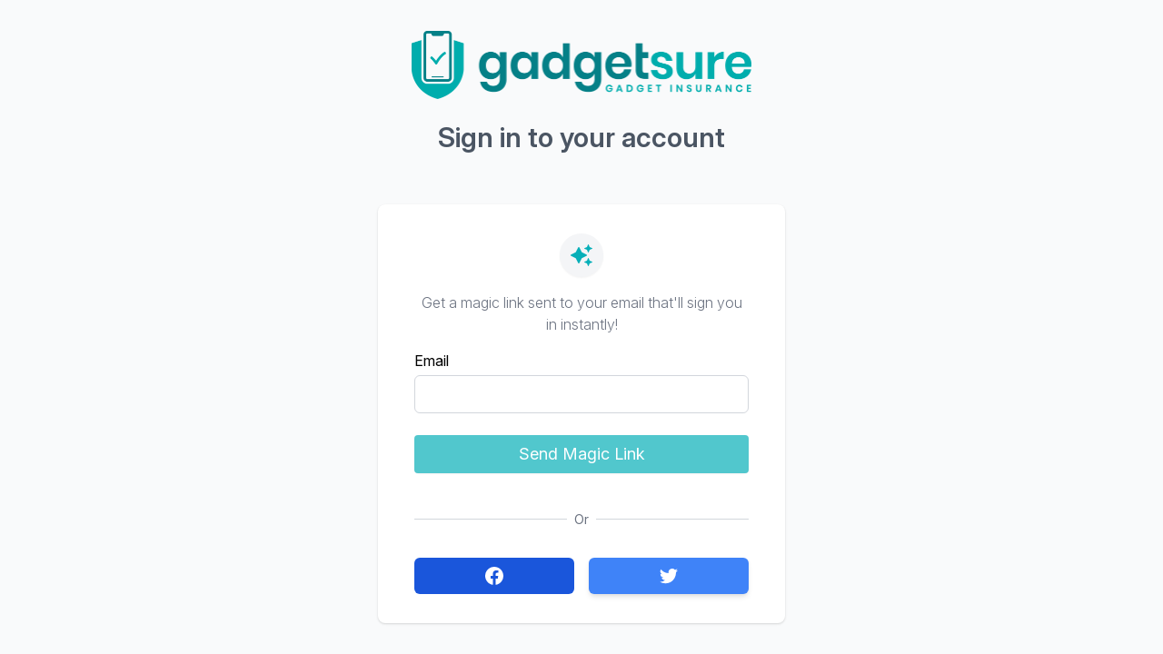

--- FILE ---
content_type: text/html; charset=UTF-8
request_url: https://portal.gadgetsure.co.uk/login
body_size: 787
content:
<!doctype html>
<html lang="en">

<head>
    <meta charset="utf-8">
    <meta name="viewport" content="width=device-width, initial-scale=1">

    <!-- CSRF Token -->
    <meta name="csrf-token" content="auLGf1aAWGSRswExKRgQi6mhNL4yCUwBlqTFU5HZ">
    <meta name='api-base-url' content="https://portal.gadgetsure.co.uk/api">
    <meta name='base-url' content="https://portal.gadgetsure.co.uk">
    <meta name="sentry-dsn" content="https://884907b937f6460f9e31b0825c70cc85@o1176706.ingest.sentry.io/6442826" />

    <meta property="og:title"
        content="Sign in to your account" />
    <meta property="og:type" content="website" />
    <meta property="og:url" content="https://portal.gadgetsure.co.uk/login" />
    <meta property="og:image" content="https://portal.gadgetsure.co.uk/images/logo1.png" />
    <meta property="og:description"
        content="Simple, quick and flexible gadget insurance." />

    <title>Gadgetsure</title>

    <script>
        let appName = "Gadgetsure";
    </script>

    
                            <meta name="brand" content="{}">
            


    <!-- Scripts -->
    <script src="/js/app.js?id=a6dfe8d78c6977ded1e2" defer></script>

    <!-- Fonts -->
    <link rel="dns-prefetch" href="//fonts.gstatic.com">
    <link href="https://fonts.googleapis.com/css?family=Nunito" rel="stylesheet">

    <!-- Styles -->
    <link href="/css/app.css?id=5cf7a6fdc33655ed4b8a" rel="stylesheet">

    <link rel="icon" type="image/ico" href="https://portal.gadgetsure.co.uk/images/favicon.ico">



    <link rel="stylesheet" href="https://rsms.me/inter/inter.css">


    <script src="https://js.stripe.com/v3/"></script>



    <script src="https://portal.gadgetsure.co.uk/js/DeviceAssure/deviceAssure-1.0.33.min.js" type="text/javascript"></script>




    <script>
        const stripePublicKey = '';
    </script>


</head>

<body>
    <div id="app">
        <main>
            
<div class="min-h-screen bg-gray-50 flex flex-col justify-center md:py-8 py-6 sm:px-6 lg:px-8">
	<div class="sm:mx-auto sm:w-full sm:max-w-md">
		<img class="mx-auto md:w-10/12 w-8/12" src="/images/logo1.png" alt="logo" />
	</div>

	
		<h2 class="md:mt-6 md:my-6 text-center tw-header md:text-3xl text-2xl text-gray-600 ">
		Sign in to your account
	</h2>
	
	
<auth-login status=""></auth-login>



</div>

        </main>
        <tw-notifications ref='notifications'></tw-notifications>
    </div>
</body>

</html>


--- FILE ---
content_type: application/javascript; charset=utf-8
request_url: https://portal.gadgetsure.co.uk/js/app.js?id=a6dfe8d78c6977ded1e2
body_size: 257818
content:
/*! For license information please see app.js.LICENSE.txt */
!function(t){function e(e){for(var n,i,o=e[0],a=e[1],s=0,c=[];s<o.length;s++)i=o[s],Object.prototype.hasOwnProperty.call(r,i)&&r[i]&&c.push(r[i][0]),r[i]=0;for(n in a)Object.prototype.hasOwnProperty.call(a,n)&&(t[n]=a[n]);for(l&&l(e);c.length;)c.shift()()}var n={},r={2:0};function i(e){if(n[e])return n[e].exports;var r=n[e]={i:e,l:!1,exports:{}};return t[e].call(r.exports,r,r.exports,i),r.l=!0,r.exports}i.e=function(t){var e=[],n=r[t];if(0!==n)if(n)e.push(n[2]);else{var o=new Promise((function(e,i){n=r[t]=[e,i]}));e.push(n[2]=o);var a,s=document.createElement("script");s.charset="utf-8",s.timeout=120,i.nc&&s.setAttribute("nonce",i.nc),s.src=function(t){return i.p+""+({}[t]||t)+".js?id="+{0:"04a453849b02f8770cec",1:"2c3dedd7ec313307b765",3:"433c089d56712b5a6ee0",4:"c235dbce2dbdb5d0cc85",5:"8d946c874c068c4df6bd",6:"49e26f490aea78fe6a33",7:"7bc40278aae6e85b6fc0",8:"bd5ba851bacc98459e85",9:"16e1bc40ed019f6a914b",10:"48f54cbda65f99a56276",11:"f7ec5e21642086f87769",12:"ffccdb9f868ae5fe9575",13:"5e999713a2050ef434b6",14:"4536b5c44b58ef0e847a",15:"24d26a354d3f131b65ff",16:"27d012585f0579fad21a",17:"430e0fae063b694f74d8",18:"96da646d6f375202dd1a",19:"d52b47c97498b60374d4",20:"70e9391a7087ad303726",21:"4e7598e5c5948bb284b7",22:"724621114c7b5fbd2e22"}[t]}(t);var l=new Error;a=function(e){s.onerror=s.onload=null,clearTimeout(c);var n=r[t];if(0!==n){if(n){var i=e&&("load"===e.type?"missing":e.type),o=e&&e.target&&e.target.src;l.message="Loading chunk "+t+" failed.\n("+i+": "+o+")",l.name="ChunkLoadError",l.type=i,l.request=o,n[1](l)}r[t]=void 0}};var c=setTimeout((function(){a({type:"timeout",target:s})}),12e4);s.onerror=s.onload=a,document.head.appendChild(s)}return Promise.all(e)},i.m=t,i.c=n,i.d=function(t,e,n){i.o(t,e)||Object.defineProperty(t,e,{enumerable:!0,get:n})},i.r=function(t){"undefined"!=typeof Symbol&&Symbol.toStringTag&&Object.defineProperty(t,Symbol.toStringTag,{value:"Module"}),Object.defineProperty(t,"__esModule",{value:!0})},i.t=function(t,e){if(1&e&&(t=i(t)),8&e)return t;if(4&e&&"object"==typeof t&&t&&t.__esModule)return t;var n=Object.create(null);if(i.r(n),Object.defineProperty(n,"default",{enumerable:!0,value:t}),2&e&&"string"!=typeof t)for(var r in t)i.d(n,r,function(e){return t[e]}.bind(null,r));return n},i.n=function(t){var e=t&&t.__esModule?function(){return t.default}:function(){return t};return i.d(e,"a",e),e},i.o=function(t,e){return Object.prototype.hasOwnProperty.call(t,e)},i.p="/",i.oe=function(t){throw console.error(t),t};var o=window.webpackJsonp=window.webpackJsonp||[],a=o.push.bind(o);o.push=e,o=o.slice();for(var s=0;s<o.length;s++)e(o[s]);var l=a;i(i.s=0)}({"+/RH":function(t,e,n){"use strict";function r(t){return null==t}function i(t){return null!=t}function o(t,e){return e.tag===t.tag&&e.key===t.key}function a(t){var e=t.tag;t.vm=new e({data:t.args})}function s(t,e,n){var r,o,a={};for(r=e;r<=n;++r)i(o=t[r].key)&&(a[o]=r);return a}function l(t,e,n){for(;e<=n;++e)a(t[e])}function c(t,e,n){for(;e<=n;++e){var r=t[e];i(r)&&(r.vm.$destroy(),r.vm=null)}}function u(t,e){t!==e&&(e.vm=t.vm,function(t){for(var e=Object.keys(t.args),n=0;n<e.length;n++)e.forEach((function(e){t.vm[e]=t.args[e]}))}(e))}Object.defineProperty(e,"__esModule",{value:!0}),e.h=function(t,e,n){return{tag:t,key:e,args:n}},e.patchChildren=function(t,e){i(t)&&i(e)?t!==e&&function(t,e){var n,f,h,p=0,d=0,m=t.length-1,v=t[0],g=t[m],y=e.length-1,b=e[0],_=e[y];for(;p<=m&&d<=y;)r(v)?v=t[++p]:r(g)?g=t[--m]:o(v,b)?(u(v,b),v=t[++p],b=e[++d]):o(g,_)?(u(g,_),g=t[--m],_=e[--y]):o(v,_)?(u(v,_),v=t[++p],_=e[--y]):o(g,b)?(u(g,b),g=t[--m],b=e[++d]):(r(n)&&(n=s(t,p,m)),r(f=i(b.key)?n[b.key]:null)?(a(b),b=e[++d]):o(h=t[f],b)?(u(h,b),t[f]=void 0,b=e[++d]):(a(b),b=e[++d]));p>m?l(e,d,y):d>y&&c(t,p,m)}(t,e):i(e)?l(e,0,e.length-1):i(t)&&c(t,0,t.length-1)}},"+924":function(t,e,n){"use strict";n.d(e,"d",(function(){return i})),n.d(e,"c",(function(){return o})),n.d(e,"b",(function(){return a})),n.d(e,"a",(function(){return s}));var r=n("9AQC");function i(t,e){return void 0===e&&(e=0),"string"!=typeof t||0===e||t.length<=e?t:t.substr(0,e)+"..."}function o(t,e){var n=t,r=n.length;if(r<=150)return n;e>r&&(e=r);var i=Math.max(e-60,0);i<5&&(i=0);var o=Math.min(i+140,r);return o>r-5&&(o=r),o===r&&(i=Math.max(o-140,0)),n=n.slice(i,o),i>0&&(n="'{snip} "+n),o<r&&(n+=" {snip}"),n}function a(t,e){if(!Array.isArray(t))return"";for(var n=[],r=0;r<t.length;r++){var i=t[r];try{n.push(String(i))}catch(t){n.push("[value cannot be serialized]")}}return n.join(e)}function s(t,e){return!!Object(r.l)(t)&&(Object(r.k)(e)?e.test(t):"string"==typeof e&&-1!==t.indexOf(e))}},"+A1k":function(t,e,n){"use strict";(function(t,r){n.d(e,"b",(function(){return o})),n.d(e,"a",(function(){return a}));var i=n("RQwI");function o(){return!Object(i.a)()&&"[object process]"===Object.prototype.toString.call(void 0!==t?t:0)}function a(t,e){return t.require(e)}}).call(this,n("8oxB"),n("3UD+")(t))},0:function(t,e,n){n("bUC5"),t.exports=n("pyCd")},"2SVd":function(t,e,n){"use strict";t.exports=function(t){return/^([a-z][a-z\d\+\-\.]*:)?\/\//i.test(t)}},"3UD+":function(t,e){t.exports=function(t){if(!t.webpackPolyfill){var e=Object.create(t);e.children||(e.children=[]),Object.defineProperty(e,"loaded",{enumerable:!0,get:function(){return e.l}}),Object.defineProperty(e,"id",{enumerable:!0,get:function(){return e.i}}),Object.defineProperty(e,"exports",{enumerable:!0}),e.webpackPolyfill=1}return e}},"5oMp":function(t,e,n){"use strict";t.exports=function(t,e){return e?t.replace(/\/+$/,"")+"/"+e.replace(/^\/+/,""):t}},"6PXS":function(t,e,n){"use strict";n.d(e,"e",(function(){return s})),n.d(e,"a",(function(){return l})),n.d(e,"g",(function(){return c})),n.d(e,"f",(function(){return u})),n.d(e,"h",(function(){return f})),n.d(e,"b",(function(){return h})),n.d(e,"d",(function(){return m})),n.d(e,"c",(function(){return v}));var r=n("mrSG"),i=n("vFt6"),o=n("9AQC"),a=n("+924");function s(t,e,n){if(e in t){var r=t[e],i=n(r);if("function"==typeof i)try{c(i,r)}catch(t){}t[e]=i}}function l(t,e,n){Object.defineProperty(t,e,{value:n,writable:!0,configurable:!0})}function c(t,e){var n=e.prototype||{};t.prototype=e.prototype=n,l(t,"__sentry_original__",e)}function u(t){return t.__sentry_original__}function f(t){return Object.keys(t).map((function(e){return encodeURIComponent(e)+"="+encodeURIComponent(t[e])})).join("&")}function h(t){var e=t;if(Object(o.d)(t))e=Object(r.a)({message:t.message,name:t.name,stack:t.stack},d(t));else if(Object(o.f)(t)){var n=t;e=Object(r.a)({type:n.type,target:p(n.target),currentTarget:p(n.currentTarget)},d(n)),"undefined"!=typeof CustomEvent&&Object(o.g)(t,CustomEvent)&&(e.detail=n.detail)}return e}function p(t){try{return Object(o.c)(t)?Object(i.b)(t):Object.prototype.toString.call(t)}catch(t){return"<unknown>"}}function d(t){var e={};for(var n in t)Object.prototype.hasOwnProperty.call(t,n)&&(e[n]=t[n]);return e}function m(t,e){void 0===e&&(e=40);var n=Object.keys(h(t));if(n.sort(),!n.length)return"[object has no keys]";if(n[0].length>=e)return Object(a.d)(n[0],e);for(var r=n.length;r>0;r--){var i=n.slice(0,r).join(", ");if(!(i.length>e))return r===n.length?i:Object(a.d)(i,e)}return""}function v(t){var e,n;if(Object(o.i)(t)){var i={};try{for(var a=Object(r.e)(Object.keys(t)),s=a.next();!s.done;s=a.next()){var l=s.value;void 0!==t[l]&&(i[l]=v(t[l]))}}catch(t){e={error:t}}finally{try{s&&!s.done&&(n=a.return)&&n.call(a)}finally{if(e)throw e.error}}return i}return Array.isArray(t)?t.map(v):t}},"6cwX":function(t,e,n){"use strict";n("VHDe")},"7+XT":function(t,e,n){"use strict";e.a={computed:{hasErrors:function(){return null!==this.errorMessage}},data:function(){return{errors:{},errorMessage:null}},methods:{resetErrors:function(){this.errors={},this.errorMessage=null},setErrors:function(t){var e,n;return this.resetErrors(),"string"==typeof t||t instanceof String?(this.errorMessage=t,void(""===this.errorMessage&&(this.errorMessage="There has been a problem with your request"))):(null!=t&&null!==(e=t.response)&&void 0!==e&&null!==(e=e.data)&&void 0!==e&&e.hasOwnProperty("errors")&&(this.errors=t.response.data.errors),null!=t&&null!==(n=t.response)&&void 0!==n&&null!==(n=n.data)&&void 0!==n&&n.hasOwnProperty("message")?(this.errorMessage=t.response.data.message,void(""===this.errorMessage&&(this.errorMessage="There has been a problem with your request"))):null!=t&&t.hasOwnProperty("message")?(this.errorMessage=t.message,void(""===this.errorMessage&&(this.errorMessage="There has been a problem with your request"))):void 0)}}}},"8L3F":function(t,e,n){"use strict";n.r(e),function(t){var n="undefined"!=typeof window&&"undefined"!=typeof document&&"undefined"!=typeof navigator,r=function(){for(var t=["Edge","Trident","Firefox"],e=0;e<t.length;e+=1)if(n&&navigator.userAgent.indexOf(t[e])>=0)return 1;return 0}();var i=n&&window.Promise?function(t){var e=!1;return function(){e||(e=!0,window.Promise.resolve().then((function(){e=!1,t()})))}}:function(t){var e=!1;return function(){e||(e=!0,setTimeout((function(){e=!1,t()}),r))}};function o(t){return t&&"[object Function]"==={}.toString.call(t)}function a(t,e){if(1!==t.nodeType)return[];var n=t.ownerDocument.defaultView.getComputedStyle(t,null);return e?n[e]:n}function s(t){return"HTML"===t.nodeName?t:t.parentNode||t.host}function l(t){if(!t)return document.body;switch(t.nodeName){case"HTML":case"BODY":return t.ownerDocument.body;case"#document":return t.body}var e=a(t),n=e.overflow,r=e.overflowX,i=e.overflowY;return/(auto|scroll|overlay)/.test(n+i+r)?t:l(s(t))}function c(t){return t&&t.referenceNode?t.referenceNode:t}var u=n&&!(!window.MSInputMethodContext||!document.documentMode),f=n&&/MSIE 10/.test(navigator.userAgent);function h(t){return 11===t?u:10===t?f:u||f}function p(t){if(!t)return document.documentElement;for(var e=h(10)?document.body:null,n=t.offsetParent||null;n===e&&t.nextElementSibling;)n=(t=t.nextElementSibling).offsetParent;var r=n&&n.nodeName;return r&&"BODY"!==r&&"HTML"!==r?-1!==["TH","TD","TABLE"].indexOf(n.nodeName)&&"static"===a(n,"position")?p(n):n:t?t.ownerDocument.documentElement:document.documentElement}function d(t){return null!==t.parentNode?d(t.parentNode):t}function m(t,e){if(!(t&&t.nodeType&&e&&e.nodeType))return document.documentElement;var n=t.compareDocumentPosition(e)&Node.DOCUMENT_POSITION_FOLLOWING,r=n?t:e,i=n?e:t,o=document.createRange();o.setStart(r,0),o.setEnd(i,0);var a,s,l=o.commonAncestorContainer;if(t!==l&&e!==l||r.contains(i))return"BODY"===(s=(a=l).nodeName)||"HTML"!==s&&p(a.firstElementChild)!==a?p(l):l;var c=d(t);return c.host?m(c.host,e):m(t,d(e).host)}function v(t){var e=arguments.length>1&&void 0!==arguments[1]?arguments[1]:"top",n="top"===e?"scrollTop":"scrollLeft",r=t.nodeName;if("BODY"===r||"HTML"===r){var i=t.ownerDocument.documentElement,o=t.ownerDocument.scrollingElement||i;return o[n]}return t[n]}function g(t,e){var n=arguments.length>2&&void 0!==arguments[2]&&arguments[2],r=v(e,"top"),i=v(e,"left"),o=n?-1:1;return t.top+=r*o,t.bottom+=r*o,t.left+=i*o,t.right+=i*o,t}function y(t,e){var n="x"===e?"Left":"Top",r="Left"===n?"Right":"Bottom";return parseFloat(t["border"+n+"Width"])+parseFloat(t["border"+r+"Width"])}function b(t,e,n,r){return Math.max(e["offset"+t],e["scroll"+t],n["client"+t],n["offset"+t],n["scroll"+t],h(10)?parseInt(n["offset"+t])+parseInt(r["margin"+("Height"===t?"Top":"Left")])+parseInt(r["margin"+("Height"===t?"Bottom":"Right")]):0)}function _(t){var e=t.body,n=t.documentElement,r=h(10)&&getComputedStyle(n);return{height:b("Height",e,n,r),width:b("Width",e,n,r)}}var x=function(t,e){if(!(t instanceof e))throw new TypeError("Cannot call a class as a function")},w=function(){function t(t,e){for(var n=0;n<e.length;n++){var r=e[n];r.enumerable=r.enumerable||!1,r.configurable=!0,"value"in r&&(r.writable=!0),Object.defineProperty(t,r.key,r)}}return function(e,n,r){return n&&t(e.prototype,n),r&&t(e,r),e}}(),C=function(t,e,n){return e in t?Object.defineProperty(t,e,{value:n,enumerable:!0,configurable:!0,writable:!0}):t[e]=n,t},E=Object.assign||function(t){for(var e=1;e<arguments.length;e++){var n=arguments[e];for(var r in n)Object.prototype.hasOwnProperty.call(n,r)&&(t[r]=n[r])}return t};function S(t){return E({},t,{right:t.left+t.width,bottom:t.top+t.height})}function k(t){var e={};try{if(h(10)){e=t.getBoundingClientRect();var n=v(t,"top"),r=v(t,"left");e.top+=n,e.left+=r,e.bottom+=n,e.right+=r}else e=t.getBoundingClientRect()}catch(t){}var i={left:e.left,top:e.top,width:e.right-e.left,height:e.bottom-e.top},o="HTML"===t.nodeName?_(t.ownerDocument):{},s=o.width||t.clientWidth||i.width,l=o.height||t.clientHeight||i.height,c=t.offsetWidth-s,u=t.offsetHeight-l;if(c||u){var f=a(t);c-=y(f,"x"),u-=y(f,"y"),i.width-=c,i.height-=u}return S(i)}function T(t,e){var n=arguments.length>2&&void 0!==arguments[2]&&arguments[2],r=h(10),i="HTML"===e.nodeName,o=k(t),s=k(e),c=l(t),u=a(e),f=parseFloat(u.borderTopWidth),p=parseFloat(u.borderLeftWidth);n&&i&&(s.top=Math.max(s.top,0),s.left=Math.max(s.left,0));var d=S({top:o.top-s.top-f,left:o.left-s.left-p,width:o.width,height:o.height});if(d.marginTop=0,d.marginLeft=0,!r&&i){var m=parseFloat(u.marginTop),v=parseFloat(u.marginLeft);d.top-=f-m,d.bottom-=f-m,d.left-=p-v,d.right-=p-v,d.marginTop=m,d.marginLeft=v}return(r&&!n?e.contains(c):e===c&&"BODY"!==c.nodeName)&&(d=g(d,e)),d}function P(t){var e=arguments.length>1&&void 0!==arguments[1]&&arguments[1],n=t.ownerDocument.documentElement,r=T(t,n),i=Math.max(n.clientWidth,window.innerWidth||0),o=Math.max(n.clientHeight,window.innerHeight||0),a=e?0:v(n),s=e?0:v(n,"left"),l={top:a-r.top+r.marginTop,left:s-r.left+r.marginLeft,width:i,height:o};return S(l)}function A(t){var e=t.nodeName;if("BODY"===e||"HTML"===e)return!1;if("fixed"===a(t,"position"))return!0;var n=s(t);return!!n&&A(n)}function D(t){if(!t||!t.parentElement||h())return document.documentElement;for(var e=t.parentElement;e&&"none"===a(e,"transform");)e=e.parentElement;return e||document.documentElement}function M(t,e,n,r){var i=arguments.length>4&&void 0!==arguments[4]&&arguments[4],o={top:0,left:0},a=i?D(t):m(t,c(e));if("viewport"===r)o=P(a,i);else{var u=void 0;"scrollParent"===r?"BODY"===(u=l(s(e))).nodeName&&(u=t.ownerDocument.documentElement):u="window"===r?t.ownerDocument.documentElement:r;var f=T(u,a,i);if("HTML"!==u.nodeName||A(a))o=f;else{var h=_(t.ownerDocument),p=h.height,d=h.width;o.top+=f.top-f.marginTop,o.bottom=p+f.top,o.left+=f.left-f.marginLeft,o.right=d+f.left}}var v="number"==typeof(n=n||0);return o.left+=v?n:n.left||0,o.top+=v?n:n.top||0,o.right-=v?n:n.right||0,o.bottom-=v?n:n.bottom||0,o}function O(t){return t.width*t.height}function I(t,e,n,r,i){var o=arguments.length>5&&void 0!==arguments[5]?arguments[5]:0;if(-1===t.indexOf("auto"))return t;var a=M(n,r,o,i),s={top:{width:a.width,height:e.top-a.top},right:{width:a.right-e.right,height:a.height},bottom:{width:a.width,height:a.bottom-e.bottom},left:{width:e.left-a.left,height:a.height}},l=Object.keys(s).map((function(t){return E({key:t},s[t],{area:O(s[t])})})).sort((function(t,e){return e.area-t.area})),c=l.filter((function(t){var e=t.width,r=t.height;return e>=n.clientWidth&&r>=n.clientHeight})),u=c.length>0?c[0].key:l[0].key,f=t.split("-")[1];return u+(f?"-"+f:"")}function j(t,e,n){var r=arguments.length>3&&void 0!==arguments[3]?arguments[3]:null,i=r?D(e):m(e,c(n));return T(n,i,r)}function F(t){var e=t.ownerDocument.defaultView.getComputedStyle(t),n=parseFloat(e.marginTop||0)+parseFloat(e.marginBottom||0),r=parseFloat(e.marginLeft||0)+parseFloat(e.marginRight||0);return{width:t.offsetWidth+r,height:t.offsetHeight+n}}function R(t){var e={left:"right",right:"left",bottom:"top",top:"bottom"};return t.replace(/left|right|bottom|top/g,(function(t){return e[t]}))}function L(t,e,n){n=n.split("-")[0];var r=F(t),i={width:r.width,height:r.height},o=-1!==["right","left"].indexOf(n),a=o?"top":"left",s=o?"left":"top",l=o?"height":"width",c=o?"width":"height";return i[a]=e[a]+e[l]/2-r[l]/2,i[s]=n===s?e[s]-r[c]:e[R(s)],i}function N(t,e){return Array.prototype.find?t.find(e):t.filter(e)[0]}function B(t,e,n){return(void 0===n?t:t.slice(0,function(t,e,n){if(Array.prototype.findIndex)return t.findIndex((function(t){return t[e]===n}));var r=N(t,(function(t){return t[e]===n}));return t.indexOf(r)}(t,"name",n))).forEach((function(t){t.function&&console.warn("`modifier.function` is deprecated, use `modifier.fn`!");var n=t.function||t.fn;t.enabled&&o(n)&&(e.offsets.popper=S(e.offsets.popper),e.offsets.reference=S(e.offsets.reference),e=n(e,t))})),e}function $(){if(!this.state.isDestroyed){var t={instance:this,styles:{},arrowStyles:{},attributes:{},flipped:!1,offsets:{}};t.offsets.reference=j(this.state,this.popper,this.reference,this.options.positionFixed),t.placement=I(this.options.placement,t.offsets.reference,this.popper,this.reference,this.options.modifiers.flip.boundariesElement,this.options.modifiers.flip.padding),t.originalPlacement=t.placement,t.positionFixed=this.options.positionFixed,t.offsets.popper=L(this.popper,t.offsets.reference,t.placement),t.offsets.popper.position=this.options.positionFixed?"fixed":"absolute",t=B(this.modifiers,t),this.state.isCreated?this.options.onUpdate(t):(this.state.isCreated=!0,this.options.onCreate(t))}}function V(t,e){return t.some((function(t){var n=t.name;return t.enabled&&n===e}))}function z(t){for(var e=[!1,"ms","Webkit","Moz","O"],n=t.charAt(0).toUpperCase()+t.slice(1),r=0;r<e.length;r++){var i=e[r],o=i?""+i+n:t;if(void 0!==document.body.style[o])return o}return null}function H(){return this.state.isDestroyed=!0,V(this.modifiers,"applyStyle")&&(this.popper.removeAttribute("x-placement"),this.popper.style.position="",this.popper.style.top="",this.popper.style.left="",this.popper.style.right="",this.popper.style.bottom="",this.popper.style.willChange="",this.popper.style[z("transform")]=""),this.disableEventListeners(),this.options.removeOnDestroy&&this.popper.parentNode.removeChild(this.popper),this}function q(t){var e=t.ownerDocument;return e?e.defaultView:window}function G(t,e,n,r){n.updateBound=r,q(t).addEventListener("resize",n.updateBound,{passive:!0});var i=l(t);return function t(e,n,r,i){var o="BODY"===e.nodeName,a=o?e.ownerDocument.defaultView:e;a.addEventListener(n,r,{passive:!0}),o||t(l(a.parentNode),n,r,i),i.push(a)}(i,"scroll",n.updateBound,n.scrollParents),n.scrollElement=i,n.eventsEnabled=!0,n}function W(){this.state.eventsEnabled||(this.state=G(this.reference,this.options,this.state,this.scheduleUpdate))}function U(){var t,e;this.state.eventsEnabled&&(cancelAnimationFrame(this.scheduleUpdate),this.state=(t=this.reference,e=this.state,q(t).removeEventListener("resize",e.updateBound),e.scrollParents.forEach((function(t){t.removeEventListener("scroll",e.updateBound)})),e.updateBound=null,e.scrollParents=[],e.scrollElement=null,e.eventsEnabled=!1,e))}function Y(t){return""!==t&&!isNaN(parseFloat(t))&&isFinite(t)}function X(t,e){Object.keys(e).forEach((function(n){var r="";-1!==["width","height","top","right","bottom","left"].indexOf(n)&&Y(e[n])&&(r="px"),t.style[n]=e[n]+r}))}var K=n&&/Firefox/i.test(navigator.userAgent);function J(t,e,n){var r=N(t,(function(t){return t.name===e})),i=!!r&&t.some((function(t){return t.name===n&&t.enabled&&t.order<r.order}));if(!i){var o="`"+e+"`",a="`"+n+"`";console.warn(a+" modifier is required by "+o+" modifier in order to work, be sure to include it before "+o+"!")}return i}var Q=["auto-start","auto","auto-end","top-start","top","top-end","right-start","right","right-end","bottom-end","bottom","bottom-start","left-end","left","left-start"],Z=Q.slice(3);function tt(t){var e=arguments.length>1&&void 0!==arguments[1]&&arguments[1],n=Z.indexOf(t),r=Z.slice(n+1).concat(Z.slice(0,n));return e?r.reverse():r}var et="flip",nt="clockwise",rt="counterclockwise";function it(t,e,n,r){var i=[0,0],o=-1!==["right","left"].indexOf(r),a=t.split(/(\+|\-)/).map((function(t){return t.trim()})),s=a.indexOf(N(a,(function(t){return-1!==t.search(/,|\s/)})));a[s]&&-1===a[s].indexOf(",")&&console.warn("Offsets separated by white space(s) are deprecated, use a comma (,) instead.");var l=/\s*,\s*|\s+/,c=-1!==s?[a.slice(0,s).concat([a[s].split(l)[0]]),[a[s].split(l)[1]].concat(a.slice(s+1))]:[a];return(c=c.map((function(t,r){var i=(1===r?!o:o)?"height":"width",a=!1;return t.reduce((function(t,e){return""===t[t.length-1]&&-1!==["+","-"].indexOf(e)?(t[t.length-1]=e,a=!0,t):a?(t[t.length-1]+=e,a=!1,t):t.concat(e)}),[]).map((function(t){return function(t,e,n,r){var i=t.match(/((?:\-|\+)?\d*\.?\d*)(.*)/),o=+i[1],a=i[2];if(!o)return t;if(0===a.indexOf("%")){var s=void 0;switch(a){case"%p":s=n;break;case"%":case"%r":default:s=r}return S(s)[e]/100*o}if("vh"===a||"vw"===a){return("vh"===a?Math.max(document.documentElement.clientHeight,window.innerHeight||0):Math.max(document.documentElement.clientWidth,window.innerWidth||0))/100*o}return o}(t,i,e,n)}))}))).forEach((function(t,e){t.forEach((function(n,r){Y(n)&&(i[e]+=n*("-"===t[r-1]?-1:1))}))})),i}var ot={placement:"bottom",positionFixed:!1,eventsEnabled:!0,removeOnDestroy:!1,onCreate:function(){},onUpdate:function(){},modifiers:{shift:{order:100,enabled:!0,fn:function(t){var e=t.placement,n=e.split("-")[0],r=e.split("-")[1];if(r){var i=t.offsets,o=i.reference,a=i.popper,s=-1!==["bottom","top"].indexOf(n),l=s?"left":"top",c=s?"width":"height",u={start:C({},l,o[l]),end:C({},l,o[l]+o[c]-a[c])};t.offsets.popper=E({},a,u[r])}return t}},offset:{order:200,enabled:!0,fn:function(t,e){var n=e.offset,r=t.placement,i=t.offsets,o=i.popper,a=i.reference,s=r.split("-")[0],l=void 0;return l=Y(+n)?[+n,0]:it(n,o,a,s),"left"===s?(o.top+=l[0],o.left-=l[1]):"right"===s?(o.top+=l[0],o.left+=l[1]):"top"===s?(o.left+=l[0],o.top-=l[1]):"bottom"===s&&(o.left+=l[0],o.top+=l[1]),t.popper=o,t},offset:0},preventOverflow:{order:300,enabled:!0,fn:function(t,e){var n=e.boundariesElement||p(t.instance.popper);t.instance.reference===n&&(n=p(n));var r=z("transform"),i=t.instance.popper.style,o=i.top,a=i.left,s=i[r];i.top="",i.left="",i[r]="";var l=M(t.instance.popper,t.instance.reference,e.padding,n,t.positionFixed);i.top=o,i.left=a,i[r]=s,e.boundaries=l;var c=e.priority,u=t.offsets.popper,f={primary:function(t){var n=u[t];return u[t]<l[t]&&!e.escapeWithReference&&(n=Math.max(u[t],l[t])),C({},t,n)},secondary:function(t){var n="right"===t?"left":"top",r=u[n];return u[t]>l[t]&&!e.escapeWithReference&&(r=Math.min(u[n],l[t]-("right"===t?u.width:u.height))),C({},n,r)}};return c.forEach((function(t){var e=-1!==["left","top"].indexOf(t)?"primary":"secondary";u=E({},u,f[e](t))})),t.offsets.popper=u,t},priority:["left","right","top","bottom"],padding:5,boundariesElement:"scrollParent"},keepTogether:{order:400,enabled:!0,fn:function(t){var e=t.offsets,n=e.popper,r=e.reference,i=t.placement.split("-")[0],o=Math.floor,a=-1!==["top","bottom"].indexOf(i),s=a?"right":"bottom",l=a?"left":"top",c=a?"width":"height";return n[s]<o(r[l])&&(t.offsets.popper[l]=o(r[l])-n[c]),n[l]>o(r[s])&&(t.offsets.popper[l]=o(r[s])),t}},arrow:{order:500,enabled:!0,fn:function(t,e){var n;if(!J(t.instance.modifiers,"arrow","keepTogether"))return t;var r=e.element;if("string"==typeof r){if(!(r=t.instance.popper.querySelector(r)))return t}else if(!t.instance.popper.contains(r))return console.warn("WARNING: `arrow.element` must be child of its popper element!"),t;var i=t.placement.split("-")[0],o=t.offsets,s=o.popper,l=o.reference,c=-1!==["left","right"].indexOf(i),u=c?"height":"width",f=c?"Top":"Left",h=f.toLowerCase(),p=c?"left":"top",d=c?"bottom":"right",m=F(r)[u];l[d]-m<s[h]&&(t.offsets.popper[h]-=s[h]-(l[d]-m)),l[h]+m>s[d]&&(t.offsets.popper[h]+=l[h]+m-s[d]),t.offsets.popper=S(t.offsets.popper);var v=l[h]+l[u]/2-m/2,g=a(t.instance.popper),y=parseFloat(g["margin"+f]),b=parseFloat(g["border"+f+"Width"]),_=v-t.offsets.popper[h]-y-b;return _=Math.max(Math.min(s[u]-m,_),0),t.arrowElement=r,t.offsets.arrow=(C(n={},h,Math.round(_)),C(n,p,""),n),t},element:"[x-arrow]"},flip:{order:600,enabled:!0,fn:function(t,e){if(V(t.instance.modifiers,"inner"))return t;if(t.flipped&&t.placement===t.originalPlacement)return t;var n=M(t.instance.popper,t.instance.reference,e.padding,e.boundariesElement,t.positionFixed),r=t.placement.split("-")[0],i=R(r),o=t.placement.split("-")[1]||"",a=[];switch(e.behavior){case et:a=[r,i];break;case nt:a=tt(r);break;case rt:a=tt(r,!0);break;default:a=e.behavior}return a.forEach((function(s,l){if(r!==s||a.length===l+1)return t;r=t.placement.split("-")[0],i=R(r);var c=t.offsets.popper,u=t.offsets.reference,f=Math.floor,h="left"===r&&f(c.right)>f(u.left)||"right"===r&&f(c.left)<f(u.right)||"top"===r&&f(c.bottom)>f(u.top)||"bottom"===r&&f(c.top)<f(u.bottom),p=f(c.left)<f(n.left),d=f(c.right)>f(n.right),m=f(c.top)<f(n.top),v=f(c.bottom)>f(n.bottom),g="left"===r&&p||"right"===r&&d||"top"===r&&m||"bottom"===r&&v,y=-1!==["top","bottom"].indexOf(r),b=!!e.flipVariations&&(y&&"start"===o&&p||y&&"end"===o&&d||!y&&"start"===o&&m||!y&&"end"===o&&v),_=!!e.flipVariationsByContent&&(y&&"start"===o&&d||y&&"end"===o&&p||!y&&"start"===o&&v||!y&&"end"===o&&m),x=b||_;(h||g||x)&&(t.flipped=!0,(h||g)&&(r=a[l+1]),x&&(o=function(t){return"end"===t?"start":"start"===t?"end":t}(o)),t.placement=r+(o?"-"+o:""),t.offsets.popper=E({},t.offsets.popper,L(t.instance.popper,t.offsets.reference,t.placement)),t=B(t.instance.modifiers,t,"flip"))})),t},behavior:"flip",padding:5,boundariesElement:"viewport",flipVariations:!1,flipVariationsByContent:!1},inner:{order:700,enabled:!1,fn:function(t){var e=t.placement,n=e.split("-")[0],r=t.offsets,i=r.popper,o=r.reference,a=-1!==["left","right"].indexOf(n),s=-1===["top","left"].indexOf(n);return i[a?"left":"top"]=o[n]-(s?i[a?"width":"height"]:0),t.placement=R(e),t.offsets.popper=S(i),t}},hide:{order:800,enabled:!0,fn:function(t){if(!J(t.instance.modifiers,"hide","preventOverflow"))return t;var e=t.offsets.reference,n=N(t.instance.modifiers,(function(t){return"preventOverflow"===t.name})).boundaries;if(e.bottom<n.top||e.left>n.right||e.top>n.bottom||e.right<n.left){if(!0===t.hide)return t;t.hide=!0,t.attributes["x-out-of-boundaries"]=""}else{if(!1===t.hide)return t;t.hide=!1,t.attributes["x-out-of-boundaries"]=!1}return t}},computeStyle:{order:850,enabled:!0,fn:function(t,e){var n=e.x,r=e.y,i=t.offsets.popper,o=N(t.instance.modifiers,(function(t){return"applyStyle"===t.name})).gpuAcceleration;void 0!==o&&console.warn("WARNING: `gpuAcceleration` option moved to `computeStyle` modifier and will not be supported in future versions of Popper.js!");var a=void 0!==o?o:e.gpuAcceleration,s=p(t.instance.popper),l=k(s),c={position:i.position},u=function(t,e){var n=t.offsets,r=n.popper,i=n.reference,o=Math.round,a=Math.floor,s=function(t){return t},l=o(i.width),c=o(r.width),u=-1!==["left","right"].indexOf(t.placement),f=-1!==t.placement.indexOf("-"),h=e?u||f||l%2==c%2?o:a:s,p=e?o:s;return{left:h(l%2==1&&c%2==1&&!f&&e?r.left-1:r.left),top:p(r.top),bottom:p(r.bottom),right:h(r.right)}}(t,window.devicePixelRatio<2||!K),f="bottom"===n?"top":"bottom",h="right"===r?"left":"right",d=z("transform"),m=void 0,v=void 0;if(v="bottom"===f?"HTML"===s.nodeName?-s.clientHeight+u.bottom:-l.height+u.bottom:u.top,m="right"===h?"HTML"===s.nodeName?-s.clientWidth+u.right:-l.width+u.right:u.left,a&&d)c[d]="translate3d("+m+"px, "+v+"px, 0)",c[f]=0,c[h]=0,c.willChange="transform";else{var g="bottom"===f?-1:1,y="right"===h?-1:1;c[f]=v*g,c[h]=m*y,c.willChange=f+", "+h}var b={"x-placement":t.placement};return t.attributes=E({},b,t.attributes),t.styles=E({},c,t.styles),t.arrowStyles=E({},t.offsets.arrow,t.arrowStyles),t},gpuAcceleration:!0,x:"bottom",y:"right"},applyStyle:{order:900,enabled:!0,fn:function(t){var e,n;return X(t.instance.popper,t.styles),e=t.instance.popper,n=t.attributes,Object.keys(n).forEach((function(t){!1!==n[t]?e.setAttribute(t,n[t]):e.removeAttribute(t)})),t.arrowElement&&Object.keys(t.arrowStyles).length&&X(t.arrowElement,t.arrowStyles),t},onLoad:function(t,e,n,r,i){var o=j(i,e,t,n.positionFixed),a=I(n.placement,o,e,t,n.modifiers.flip.boundariesElement,n.modifiers.flip.padding);return e.setAttribute("x-placement",a),X(e,{position:n.positionFixed?"fixed":"absolute"}),n},gpuAcceleration:void 0}}},at=function(){function t(e,n){var r=this,a=arguments.length>2&&void 0!==arguments[2]?arguments[2]:{};x(this,t),this.scheduleUpdate=function(){return requestAnimationFrame(r.update)},this.update=i(this.update.bind(this)),this.options=E({},t.Defaults,a),this.state={isDestroyed:!1,isCreated:!1,scrollParents:[]},this.reference=e&&e.jquery?e[0]:e,this.popper=n&&n.jquery?n[0]:n,this.options.modifiers={},Object.keys(E({},t.Defaults.modifiers,a.modifiers)).forEach((function(e){r.options.modifiers[e]=E({},t.Defaults.modifiers[e]||{},a.modifiers?a.modifiers[e]:{})})),this.modifiers=Object.keys(this.options.modifiers).map((function(t){return E({name:t},r.options.modifiers[t])})).sort((function(t,e){return t.order-e.order})),this.modifiers.forEach((function(t){t.enabled&&o(t.onLoad)&&t.onLoad(r.reference,r.popper,r.options,t,r.state)})),this.update();var s=this.options.eventsEnabled;s&&this.enableEventListeners(),this.state.eventsEnabled=s}return w(t,[{key:"update",value:function(){return $.call(this)}},{key:"destroy",value:function(){return H.call(this)}},{key:"enableEventListeners",value:function(){return W.call(this)}},{key:"disableEventListeners",value:function(){return U.call(this)}}]),t}();at.Utils=("undefined"!=typeof window?window:t).PopperUtils,at.placements=Q,at.Defaults=ot,e.default=at}.call(this,n("yLpj"))},"8oxB":function(t,e){var n,r,i=t.exports={};function o(){throw new Error("setTimeout has not been defined")}function a(){throw new Error("clearTimeout has not been defined")}function s(t){if(n===setTimeout)return setTimeout(t,0);if((n===o||!n)&&setTimeout)return n=setTimeout,setTimeout(t,0);try{return n(t,0)}catch(e){try{return n.call(null,t,0)}catch(e){return n.call(this,t,0)}}}!function(){try{n="function"==typeof setTimeout?setTimeout:o}catch(t){n=o}try{r="function"==typeof clearTimeout?clearTimeout:a}catch(t){r=a}}();var l,c=[],u=!1,f=-1;function h(){u&&l&&(u=!1,l.length?c=l.concat(c):f=-1,c.length&&p())}function p(){if(!u){var t=s(h);u=!0;for(var e=c.length;e;){for(l=c,c=[];++f<e;)l&&l[f].run();f=-1,e=c.length}l=null,u=!1,function(t){if(r===clearTimeout)return clearTimeout(t);if((r===a||!r)&&clearTimeout)return r=clearTimeout,clearTimeout(t);try{r(t)}catch(e){try{return r.call(null,t)}catch(e){return r.call(this,t)}}}(t)}}function d(t,e){this.fun=t,this.array=e}function m(){}i.nextTick=function(t){var e=new Array(arguments.length-1);if(arguments.length>1)for(var n=1;n<arguments.length;n++)e[n-1]=arguments[n];c.push(new d(t,e)),1!==c.length||u||s(p)},d.prototype.run=function(){this.fun.apply(null,this.array)},i.title="browser",i.browser=!0,i.env={},i.argv=[],i.version="",i.versions={},i.on=m,i.addListener=m,i.once=m,i.off=m,i.removeListener=m,i.removeAllListeners=m,i.emit=m,i.prependListener=m,i.prependOnceListener=m,i.listeners=function(t){return[]},i.binding=function(t){throw new Error("process.binding is not supported")},i.cwd=function(){return"/"},i.chdir=function(t){throw new Error("process.chdir is not supported")},i.umask=function(){return 0}},"9AQC":function(t,e,n){"use strict";n.d(e,"d",(function(){return i})),n.d(e,"e",(function(){return a})),n.d(e,"a",(function(){return s})),n.d(e,"b",(function(){return l})),n.d(e,"l",(function(){return c})),n.d(e,"j",(function(){return u})),n.d(e,"i",(function(){return f})),n.d(e,"f",(function(){return h})),n.d(e,"c",(function(){return p})),n.d(e,"k",(function(){return d})),n.d(e,"n",(function(){return m})),n.d(e,"m",(function(){return v})),n.d(e,"h",(function(){return g})),n.d(e,"g",(function(){return y}));var r=Object.prototype.toString;function i(t){switch(r.call(t)){case"[object Error]":case"[object Exception]":case"[object DOMException]":return!0;default:return y(t,Error)}}function o(t,e){return r.call(t)==="[object "+e+"]"}function a(t){return o(t,"ErrorEvent")}function s(t){return o(t,"DOMError")}function l(t){return o(t,"DOMException")}function c(t){return o(t,"String")}function u(t){return null===t||"object"!=typeof t&&"function"!=typeof t}function f(t){return o(t,"Object")}function h(t){return"undefined"!=typeof Event&&y(t,Event)}function p(t){return"undefined"!=typeof Element&&y(t,Element)}function d(t){return o(t,"RegExp")}function m(t){return Boolean(t&&t.then&&"function"==typeof t.then)}function v(t){return f(t)&&"nativeEvent"in t&&"preventDefault"in t&&"stopPropagation"in t}function g(t){return"number"==typeof t&&t!=t}function y(t,e){try{return t instanceof e}catch(t){return!1}}},"9Wh1":function(t,e,n){window._=n("LvDl");try{window.Popper=n("8L3F").default,window.$=window.jQuery=n("EVdn"),n("SYky")}catch(t){}window.axios=n("vDqi"),window.axios.defaults.headers.common["X-Requested-With"]="XMLHttpRequest";var r=document.head.querySelector('meta[name="csrf-token"]');r?window.axios.defaults.headers.common["X-CSRF-TOKEN"]=r.content:console.error("CSRF token not found: https://laravel.com/docs/csrf#csrf-x-csrf-token")},"9rSQ":function(t,e,n){"use strict";var r=n("xTJ+");function i(){this.handlers=[]}i.prototype.use=function(t,e){return this.handlers.push({fulfilled:t,rejected:e}),this.handlers.length-1},i.prototype.eject=function(t){this.handlers[t]&&(this.handlers[t]=null)},i.prototype.forEach=function(t){r.forEach(this.handlers,(function(e){null!==e&&t(e)}))},t.exports=i},"9tPo":function(t,e){t.exports=function(t){var e="undefined"!=typeof window&&window.location;if(!e)throw new Error("fixUrls requires window.location");if(!t||"string"!=typeof t)return t;var n=e.protocol+"//"+e.host,r=n+e.pathname.replace(/\/[^\/]*$/,"/");return t.replace(/url\s*\(((?:[^)(]|\((?:[^)(]+|\([^)(]*\))*\))*)\)/gi,(function(t,e){var i,o=e.trim().replace(/^"(.*)"$/,(function(t,e){return e})).replace(/^'(.*)'$/,(function(t,e){return e}));return/^(#|data:|http:\/\/|https:\/\/|file:\/\/\/|\s*$)/i.test(o)?t:(i=0===o.indexOf("//")?o:0===o.indexOf("/")?n+o:r+o.replace(/^\.\//,""),"url("+JSON.stringify(i)+")")}))}},AjSV:function(t,e,n){"use strict";function r(t,e){var n=Object.keys(t);if(Object.getOwnPropertySymbols){var r=Object.getOwnPropertySymbols(t);e&&(r=r.filter((function(e){return Object.getOwnPropertyDescriptor(t,e).enumerable}))),n.push.apply(n,r)}return n}function i(t){for(var e=1;e<arguments.length;e++){var n=null!=arguments[e]?arguments[e]:{};e%2?r(Object(n),!0).forEach((function(e){o(t,e,n[e])})):Object.getOwnPropertyDescriptors?Object.defineProperties(t,Object.getOwnPropertyDescriptors(n)):r(Object(n)).forEach((function(e){Object.defineProperty(t,e,Object.getOwnPropertyDescriptor(n,e))}))}return t}function o(t,e,n){return e in t?Object.defineProperty(t,e,{value:n,enumerable:!0,configurable:!0,writable:!0}):t[e]=n,t}function a(t){return(a="function"==typeof Symbol&&"symbol"==typeof Symbol.iterator?function(t){return typeof t}:function(t){return t&&"function"==typeof Symbol&&t.constructor===Symbol&&t!==Symbol.prototype?"symbol":typeof t})(t)}Object.defineProperty(e,"__esModule",{value:!0}),e._setTarget=void 0,e.popParams=u,e.pushParams=c,e.target=void 0,e.withParams=function(t,e){if("object"===a(t)&&void 0!==e)return n=t,r=e,h((function(t){return function(){t(n);for(var e=arguments.length,i=new Array(e),o=0;o<e;o++)i[o]=arguments[o];return r.apply(this,i)}}));var n,r;return h(t)};var s=[],l=null;e.target=l;function c(){null!==l&&s.push(l),e.target=l={}}function u(){var t=l,n=e.target=l=s.pop()||null;return n&&(Array.isArray(n.$sub)||(n.$sub=[]),n.$sub.push(t)),t}function f(t){if("object"!==a(t)||Array.isArray(t))throw new Error("params must be an object");e.target=l=i(i({},l),t)}function h(t){var e=t(f);return function(){c();try{for(var t=arguments.length,n=new Array(t),r=0;r<t;r++)n[r]=arguments[r];return e.apply(this,n)}finally{u()}}}e._setTarget=function(t){e.target=l=t}},CgaS:function(t,e,n){"use strict";var r=n("xTJ+"),i=n("MLWZ"),o=n("9rSQ"),a=n("UnBK"),s=n("SntB");function l(t){this.defaults=t,this.interceptors={request:new o,response:new o}}l.prototype.request=function(t){"string"==typeof t?(t=arguments[1]||{}).url=arguments[0]:t=t||{},(t=s(this.defaults,t)).method?t.method=t.method.toLowerCase():this.defaults.method?t.method=this.defaults.method.toLowerCase():t.method="get";var e=[a,void 0],n=Promise.resolve(t);for(this.interceptors.request.forEach((function(t){e.unshift(t.fulfilled,t.rejected)})),this.interceptors.response.forEach((function(t){e.push(t.fulfilled,t.rejected)}));e.length;)n=n.then(e.shift(),e.shift());return n},l.prototype.getUri=function(t){return t=s(this.defaults,t),i(t.url,t.params,t.paramsSerializer).replace(/^\?/,"")},r.forEach(["delete","get","head","options"],(function(t){l.prototype[t]=function(e,n){return this.request(r.merge(n||{},{method:t,url:e}))}})),r.forEach(["post","put","patch"],(function(t){l.prototype[t]=function(e,n,i){return this.request(r.merge(i||{},{method:t,url:e,data:n}))}})),t.exports=l},DfZB:function(t,e,n){"use strict";t.exports=function(t){return function(e){return t.apply(null,e)}}},EVdn:function(t,e,n){var r;!function(e,n){"use strict";"object"==typeof t.exports?t.exports=e.document?n(e,!0):function(t){if(!t.document)throw new Error("jQuery requires a window with a document");return n(t)}:n(e)}("undefined"!=typeof window?window:this,(function(n,i){"use strict";var o=[],a=Object.getPrototypeOf,s=o.slice,l=o.flat?function(t){return o.flat.call(t)}:function(t){return o.concat.apply([],t)},c=o.push,u=o.indexOf,f={},h=f.toString,p=f.hasOwnProperty,d=p.toString,m=d.call(Object),v={},g=function(t){return"function"==typeof t&&"number"!=typeof t.nodeType&&"function"!=typeof t.item},y=function(t){return null!=t&&t===t.window},b=n.document,_={type:!0,src:!0,nonce:!0,noModule:!0};function x(t,e,n){var r,i,o=(n=n||b).createElement("script");if(o.text=t,e)for(r in _)(i=e[r]||e.getAttribute&&e.getAttribute(r))&&o.setAttribute(r,i);n.head.appendChild(o).parentNode.removeChild(o)}function w(t){return null==t?t+"":"object"==typeof t||"function"==typeof t?f[h.call(t)]||"object":typeof t}var C=/HTML$/i,E=function(t,e){return new E.fn.init(t,e)};function S(t){var e=!!t&&"length"in t&&t.length,n=w(t);return!g(t)&&!y(t)&&("array"===n||0===e||"number"==typeof e&&e>0&&e-1 in t)}function k(t,e){return t.nodeName&&t.nodeName.toLowerCase()===e.toLowerCase()}E.fn=E.prototype={jquery:"3.7.1",constructor:E,length:0,toArray:function(){return s.call(this)},get:function(t){return null==t?s.call(this):t<0?this[t+this.length]:this[t]},pushStack:function(t){var e=E.merge(this.constructor(),t);return e.prevObject=this,e},each:function(t){return E.each(this,t)},map:function(t){return this.pushStack(E.map(this,(function(e,n){return t.call(e,n,e)})))},slice:function(){return this.pushStack(s.apply(this,arguments))},first:function(){return this.eq(0)},last:function(){return this.eq(-1)},even:function(){return this.pushStack(E.grep(this,(function(t,e){return(e+1)%2})))},odd:function(){return this.pushStack(E.grep(this,(function(t,e){return e%2})))},eq:function(t){var e=this.length,n=+t+(t<0?e:0);return this.pushStack(n>=0&&n<e?[this[n]]:[])},end:function(){return this.prevObject||this.constructor()},push:c,sort:o.sort,splice:o.splice},E.extend=E.fn.extend=function(){var t,e,n,r,i,o,a=arguments[0]||{},s=1,l=arguments.length,c=!1;for("boolean"==typeof a&&(c=a,a=arguments[s]||{},s++),"object"==typeof a||g(a)||(a={}),s===l&&(a=this,s--);s<l;s++)if(null!=(t=arguments[s]))for(e in t)r=t[e],"__proto__"!==e&&a!==r&&(c&&r&&(E.isPlainObject(r)||(i=Array.isArray(r)))?(n=a[e],o=i&&!Array.isArray(n)?[]:i||E.isPlainObject(n)?n:{},i=!1,a[e]=E.extend(c,o,r)):void 0!==r&&(a[e]=r));return a},E.extend({expando:"jQuery"+("3.7.1"+Math.random()).replace(/\D/g,""),isReady:!0,error:function(t){throw new Error(t)},noop:function(){},isPlainObject:function(t){var e,n;return!(!t||"[object Object]"!==h.call(t))&&(!(e=a(t))||"function"==typeof(n=p.call(e,"constructor")&&e.constructor)&&d.call(n)===m)},isEmptyObject:function(t){var e;for(e in t)return!1;return!0},globalEval:function(t,e,n){x(t,{nonce:e&&e.nonce},n)},each:function(t,e){var n,r=0;if(S(t))for(n=t.length;r<n&&!1!==e.call(t[r],r,t[r]);r++);else for(r in t)if(!1===e.call(t[r],r,t[r]))break;return t},text:function(t){var e,n="",r=0,i=t.nodeType;if(!i)for(;e=t[r++];)n+=E.text(e);return 1===i||11===i?t.textContent:9===i?t.documentElement.textContent:3===i||4===i?t.nodeValue:n},makeArray:function(t,e){var n=e||[];return null!=t&&(S(Object(t))?E.merge(n,"string"==typeof t?[t]:t):c.call(n,t)),n},inArray:function(t,e,n){return null==e?-1:u.call(e,t,n)},isXMLDoc:function(t){var e=t&&t.namespaceURI,n=t&&(t.ownerDocument||t).documentElement;return!C.test(e||n&&n.nodeName||"HTML")},merge:function(t,e){for(var n=+e.length,r=0,i=t.length;r<n;r++)t[i++]=e[r];return t.length=i,t},grep:function(t,e,n){for(var r=[],i=0,o=t.length,a=!n;i<o;i++)!e(t[i],i)!==a&&r.push(t[i]);return r},map:function(t,e,n){var r,i,o=0,a=[];if(S(t))for(r=t.length;o<r;o++)null!=(i=e(t[o],o,n))&&a.push(i);else for(o in t)null!=(i=e(t[o],o,n))&&a.push(i);return l(a)},guid:1,support:v}),"function"==typeof Symbol&&(E.fn[Symbol.iterator]=o[Symbol.iterator]),E.each("Boolean Number String Function Array Date RegExp Object Error Symbol".split(" "),(function(t,e){f["[object "+e+"]"]=e.toLowerCase()}));var T=o.pop,P=o.sort,A=o.splice,D="[\\x20\\t\\r\\n\\f]",M=new RegExp("^"+D+"+|((?:^|[^\\\\])(?:\\\\.)*)"+D+"+$","g");E.contains=function(t,e){var n=e&&e.parentNode;return t===n||!(!n||1!==n.nodeType||!(t.contains?t.contains(n):t.compareDocumentPosition&&16&t.compareDocumentPosition(n)))};var O=/([\0-\x1f\x7f]|^-?\d)|^-$|[^\x80-\uFFFF\w-]/g;function I(t,e){return e?"\0"===t?"�":t.slice(0,-1)+"\\"+t.charCodeAt(t.length-1).toString(16)+" ":"\\"+t}E.escapeSelector=function(t){return(t+"").replace(O,I)};var j=b,F=c;!function(){var t,e,r,i,a,l,c,f,h,d,m=F,g=E.expando,y=0,b=0,_=tt(),x=tt(),w=tt(),C=tt(),S=function(t,e){return t===e&&(a=!0),0},O="checked|selected|async|autofocus|autoplay|controls|defer|disabled|hidden|ismap|loop|multiple|open|readonly|required|scoped",I="(?:\\\\[\\da-fA-F]{1,6}"+D+"?|\\\\[^\\r\\n\\f]|[\\w-]|[^\0-\\x7f])+",R="\\["+D+"*("+I+")(?:"+D+"*([*^$|!~]?=)"+D+"*(?:'((?:\\\\.|[^\\\\'])*)'|\"((?:\\\\.|[^\\\\\"])*)\"|("+I+"))|)"+D+"*\\]",L=":("+I+")(?:\\((('((?:\\\\.|[^\\\\'])*)'|\"((?:\\\\.|[^\\\\\"])*)\")|((?:\\\\.|[^\\\\()[\\]]|"+R+")*)|.*)\\)|)",N=new RegExp(D+"+","g"),B=new RegExp("^"+D+"*,"+D+"*"),$=new RegExp("^"+D+"*([>+~]|"+D+")"+D+"*"),V=new RegExp(D+"|>"),z=new RegExp(L),H=new RegExp("^"+I+"$"),q={ID:new RegExp("^#("+I+")"),CLASS:new RegExp("^\\.("+I+")"),TAG:new RegExp("^("+I+"|[*])"),ATTR:new RegExp("^"+R),PSEUDO:new RegExp("^"+L),CHILD:new RegExp("^:(only|first|last|nth|nth-last)-(child|of-type)(?:\\("+D+"*(even|odd|(([+-]|)(\\d*)n|)"+D+"*(?:([+-]|)"+D+"*(\\d+)|))"+D+"*\\)|)","i"),bool:new RegExp("^(?:"+O+")$","i"),needsContext:new RegExp("^"+D+"*[>+~]|:(even|odd|eq|gt|lt|nth|first|last)(?:\\("+D+"*((?:-\\d)?\\d*)"+D+"*\\)|)(?=[^-]|$)","i")},G=/^(?:input|select|textarea|button)$/i,W=/^h\d$/i,U=/^(?:#([\w-]+)|(\w+)|\.([\w-]+))$/,Y=/[+~]/,X=new RegExp("\\\\[\\da-fA-F]{1,6}"+D+"?|\\\\([^\\r\\n\\f])","g"),K=function(t,e){var n="0x"+t.slice(1)-65536;return e||(n<0?String.fromCharCode(n+65536):String.fromCharCode(n>>10|55296,1023&n|56320))},J=function(){lt()},Q=ht((function(t){return!0===t.disabled&&k(t,"fieldset")}),{dir:"parentNode",next:"legend"});try{m.apply(o=s.call(j.childNodes),j.childNodes),o[j.childNodes.length].nodeType}catch(t){m={apply:function(t,e){F.apply(t,s.call(e))},call:function(t){F.apply(t,s.call(arguments,1))}}}function Z(t,e,n,r){var i,o,a,s,c,u,p,d=e&&e.ownerDocument,y=e?e.nodeType:9;if(n=n||[],"string"!=typeof t||!t||1!==y&&9!==y&&11!==y)return n;if(!r&&(lt(e),e=e||l,f)){if(11!==y&&(c=U.exec(t)))if(i=c[1]){if(9===y){if(!(a=e.getElementById(i)))return n;if(a.id===i)return m.call(n,a),n}else if(d&&(a=d.getElementById(i))&&Z.contains(e,a)&&a.id===i)return m.call(n,a),n}else{if(c[2])return m.apply(n,e.getElementsByTagName(t)),n;if((i=c[3])&&e.getElementsByClassName)return m.apply(n,e.getElementsByClassName(i)),n}if(!(C[t+" "]||h&&h.test(t))){if(p=t,d=e,1===y&&(V.test(t)||$.test(t))){for((d=Y.test(t)&&st(e.parentNode)||e)==e&&v.scope||((s=e.getAttribute("id"))?s=E.escapeSelector(s):e.setAttribute("id",s=g)),o=(u=ut(t)).length;o--;)u[o]=(s?"#"+s:":scope")+" "+ft(u[o]);p=u.join(",")}try{return m.apply(n,d.querySelectorAll(p)),n}catch(e){C(t,!0)}finally{s===g&&e.removeAttribute("id")}}}return yt(t.replace(M,"$1"),e,n,r)}function tt(){var t=[];return function n(r,i){return t.push(r+" ")>e.cacheLength&&delete n[t.shift()],n[r+" "]=i}}function et(t){return t[g]=!0,t}function nt(t){var e=l.createElement("fieldset");try{return!!t(e)}catch(t){return!1}finally{e.parentNode&&e.parentNode.removeChild(e),e=null}}function rt(t){return function(e){return k(e,"input")&&e.type===t}}function it(t){return function(e){return(k(e,"input")||k(e,"button"))&&e.type===t}}function ot(t){return function(e){return"form"in e?e.parentNode&&!1===e.disabled?"label"in e?"label"in e.parentNode?e.parentNode.disabled===t:e.disabled===t:e.isDisabled===t||e.isDisabled!==!t&&Q(e)===t:e.disabled===t:"label"in e&&e.disabled===t}}function at(t){return et((function(e){return e=+e,et((function(n,r){for(var i,o=t([],n.length,e),a=o.length;a--;)n[i=o[a]]&&(n[i]=!(r[i]=n[i]))}))}))}function st(t){return t&&void 0!==t.getElementsByTagName&&t}function lt(t){var n,r=t?t.ownerDocument||t:j;return r!=l&&9===r.nodeType&&r.documentElement?(c=(l=r).documentElement,f=!E.isXMLDoc(l),d=c.matches||c.webkitMatchesSelector||c.msMatchesSelector,c.msMatchesSelector&&j!=l&&(n=l.defaultView)&&n.top!==n&&n.addEventListener("unload",J),v.getById=nt((function(t){return c.appendChild(t).id=E.expando,!l.getElementsByName||!l.getElementsByName(E.expando).length})),v.disconnectedMatch=nt((function(t){return d.call(t,"*")})),v.scope=nt((function(){return l.querySelectorAll(":scope")})),v.cssHas=nt((function(){try{return l.querySelector(":has(*,:jqfake)"),!1}catch(t){return!0}})),v.getById?(e.filter.ID=function(t){var e=t.replace(X,K);return function(t){return t.getAttribute("id")===e}},e.find.ID=function(t,e){if(void 0!==e.getElementById&&f){var n=e.getElementById(t);return n?[n]:[]}}):(e.filter.ID=function(t){var e=t.replace(X,K);return function(t){var n=void 0!==t.getAttributeNode&&t.getAttributeNode("id");return n&&n.value===e}},e.find.ID=function(t,e){if(void 0!==e.getElementById&&f){var n,r,i,o=e.getElementById(t);if(o){if((n=o.getAttributeNode("id"))&&n.value===t)return[o];for(i=e.getElementsByName(t),r=0;o=i[r++];)if((n=o.getAttributeNode("id"))&&n.value===t)return[o]}return[]}}),e.find.TAG=function(t,e){return void 0!==e.getElementsByTagName?e.getElementsByTagName(t):e.querySelectorAll(t)},e.find.CLASS=function(t,e){if(void 0!==e.getElementsByClassName&&f)return e.getElementsByClassName(t)},h=[],nt((function(t){var e;c.appendChild(t).innerHTML="<a id='"+g+"' href='' disabled='disabled'></a><select id='"+g+"-\r\\' disabled='disabled'><option selected=''></option></select>",t.querySelectorAll("[selected]").length||h.push("\\["+D+"*(?:value|"+O+")"),t.querySelectorAll("[id~="+g+"-]").length||h.push("~="),t.querySelectorAll("a#"+g+"+*").length||h.push(".#.+[+~]"),t.querySelectorAll(":checked").length||h.push(":checked"),(e=l.createElement("input")).setAttribute("type","hidden"),t.appendChild(e).setAttribute("name","D"),c.appendChild(t).disabled=!0,2!==t.querySelectorAll(":disabled").length&&h.push(":enabled",":disabled"),(e=l.createElement("input")).setAttribute("name",""),t.appendChild(e),t.querySelectorAll("[name='']").length||h.push("\\["+D+"*name"+D+"*="+D+"*(?:''|\"\")")})),v.cssHas||h.push(":has"),h=h.length&&new RegExp(h.join("|")),S=function(t,e){if(t===e)return a=!0,0;var n=!t.compareDocumentPosition-!e.compareDocumentPosition;return n||(1&(n=(t.ownerDocument||t)==(e.ownerDocument||e)?t.compareDocumentPosition(e):1)||!v.sortDetached&&e.compareDocumentPosition(t)===n?t===l||t.ownerDocument==j&&Z.contains(j,t)?-1:e===l||e.ownerDocument==j&&Z.contains(j,e)?1:i?u.call(i,t)-u.call(i,e):0:4&n?-1:1)},l):l}for(t in Z.matches=function(t,e){return Z(t,null,null,e)},Z.matchesSelector=function(t,e){if(lt(t),f&&!C[e+" "]&&(!h||!h.test(e)))try{var n=d.call(t,e);if(n||v.disconnectedMatch||t.document&&11!==t.document.nodeType)return n}catch(t){C(e,!0)}return Z(e,l,null,[t]).length>0},Z.contains=function(t,e){return(t.ownerDocument||t)!=l&&lt(t),E.contains(t,e)},Z.attr=function(t,n){(t.ownerDocument||t)!=l&&lt(t);var r=e.attrHandle[n.toLowerCase()],i=r&&p.call(e.attrHandle,n.toLowerCase())?r(t,n,!f):void 0;return void 0!==i?i:t.getAttribute(n)},Z.error=function(t){throw new Error("Syntax error, unrecognized expression: "+t)},E.uniqueSort=function(t){var e,n=[],r=0,o=0;if(a=!v.sortStable,i=!v.sortStable&&s.call(t,0),P.call(t,S),a){for(;e=t[o++];)e===t[o]&&(r=n.push(o));for(;r--;)A.call(t,n[r],1)}return i=null,t},E.fn.uniqueSort=function(){return this.pushStack(E.uniqueSort(s.apply(this)))},(e=E.expr={cacheLength:50,createPseudo:et,match:q,attrHandle:{},find:{},relative:{">":{dir:"parentNode",first:!0}," ":{dir:"parentNode"},"+":{dir:"previousSibling",first:!0},"~":{dir:"previousSibling"}},preFilter:{ATTR:function(t){return t[1]=t[1].replace(X,K),t[3]=(t[3]||t[4]||t[5]||"").replace(X,K),"~="===t[2]&&(t[3]=" "+t[3]+" "),t.slice(0,4)},CHILD:function(t){return t[1]=t[1].toLowerCase(),"nth"===t[1].slice(0,3)?(t[3]||Z.error(t[0]),t[4]=+(t[4]?t[5]+(t[6]||1):2*("even"===t[3]||"odd"===t[3])),t[5]=+(t[7]+t[8]||"odd"===t[3])):t[3]&&Z.error(t[0]),t},PSEUDO:function(t){var e,n=!t[6]&&t[2];return q.CHILD.test(t[0])?null:(t[3]?t[2]=t[4]||t[5]||"":n&&z.test(n)&&(e=ut(n,!0))&&(e=n.indexOf(")",n.length-e)-n.length)&&(t[0]=t[0].slice(0,e),t[2]=n.slice(0,e)),t.slice(0,3))}},filter:{TAG:function(t){var e=t.replace(X,K).toLowerCase();return"*"===t?function(){return!0}:function(t){return k(t,e)}},CLASS:function(t){var e=_[t+" "];return e||(e=new RegExp("(^|"+D+")"+t+"("+D+"|$)"))&&_(t,(function(t){return e.test("string"==typeof t.className&&t.className||void 0!==t.getAttribute&&t.getAttribute("class")||"")}))},ATTR:function(t,e,n){return function(r){var i=Z.attr(r,t);return null==i?"!="===e:!e||(i+="","="===e?i===n:"!="===e?i!==n:"^="===e?n&&0===i.indexOf(n):"*="===e?n&&i.indexOf(n)>-1:"$="===e?n&&i.slice(-n.length)===n:"~="===e?(" "+i.replace(N," ")+" ").indexOf(n)>-1:"|="===e&&(i===n||i.slice(0,n.length+1)===n+"-"))}},CHILD:function(t,e,n,r,i){var o="nth"!==t.slice(0,3),a="last"!==t.slice(-4),s="of-type"===e;return 1===r&&0===i?function(t){return!!t.parentNode}:function(e,n,l){var c,u,f,h,p,d=o!==a?"nextSibling":"previousSibling",m=e.parentNode,v=s&&e.nodeName.toLowerCase(),b=!l&&!s,_=!1;if(m){if(o){for(;d;){for(f=e;f=f[d];)if(s?k(f,v):1===f.nodeType)return!1;p=d="only"===t&&!p&&"nextSibling"}return!0}if(p=[a?m.firstChild:m.lastChild],a&&b){for(_=(h=(c=(u=m[g]||(m[g]={}))[t]||[])[0]===y&&c[1])&&c[2],f=h&&m.childNodes[h];f=++h&&f&&f[d]||(_=h=0)||p.pop();)if(1===f.nodeType&&++_&&f===e){u[t]=[y,h,_];break}}else if(b&&(_=h=(c=(u=e[g]||(e[g]={}))[t]||[])[0]===y&&c[1]),!1===_)for(;(f=++h&&f&&f[d]||(_=h=0)||p.pop())&&(!(s?k(f,v):1===f.nodeType)||!++_||(b&&((u=f[g]||(f[g]={}))[t]=[y,_]),f!==e)););return(_-=i)===r||_%r==0&&_/r>=0}}},PSEUDO:function(t,n){var r,i=e.pseudos[t]||e.setFilters[t.toLowerCase()]||Z.error("unsupported pseudo: "+t);return i[g]?i(n):i.length>1?(r=[t,t,"",n],e.setFilters.hasOwnProperty(t.toLowerCase())?et((function(t,e){for(var r,o=i(t,n),a=o.length;a--;)t[r=u.call(t,o[a])]=!(e[r]=o[a])})):function(t){return i(t,0,r)}):i}},pseudos:{not:et((function(t){var e=[],n=[],r=gt(t.replace(M,"$1"));return r[g]?et((function(t,e,n,i){for(var o,a=r(t,null,i,[]),s=t.length;s--;)(o=a[s])&&(t[s]=!(e[s]=o))})):function(t,i,o){return e[0]=t,r(e,null,o,n),e[0]=null,!n.pop()}})),has:et((function(t){return function(e){return Z(t,e).length>0}})),contains:et((function(t){return t=t.replace(X,K),function(e){return(e.textContent||E.text(e)).indexOf(t)>-1}})),lang:et((function(t){return H.test(t||"")||Z.error("unsupported lang: "+t),t=t.replace(X,K).toLowerCase(),function(e){var n;do{if(n=f?e.lang:e.getAttribute("xml:lang")||e.getAttribute("lang"))return(n=n.toLowerCase())===t||0===n.indexOf(t+"-")}while((e=e.parentNode)&&1===e.nodeType);return!1}})),target:function(t){var e=n.location&&n.location.hash;return e&&e.slice(1)===t.id},root:function(t){return t===c},focus:function(t){return t===function(){try{return l.activeElement}catch(t){}}()&&l.hasFocus()&&!!(t.type||t.href||~t.tabIndex)},enabled:ot(!1),disabled:ot(!0),checked:function(t){return k(t,"input")&&!!t.checked||k(t,"option")&&!!t.selected},selected:function(t){return t.parentNode&&t.parentNode.selectedIndex,!0===t.selected},empty:function(t){for(t=t.firstChild;t;t=t.nextSibling)if(t.nodeType<6)return!1;return!0},parent:function(t){return!e.pseudos.empty(t)},header:function(t){return W.test(t.nodeName)},input:function(t){return G.test(t.nodeName)},button:function(t){return k(t,"input")&&"button"===t.type||k(t,"button")},text:function(t){var e;return k(t,"input")&&"text"===t.type&&(null==(e=t.getAttribute("type"))||"text"===e.toLowerCase())},first:at((function(){return[0]})),last:at((function(t,e){return[e-1]})),eq:at((function(t,e,n){return[n<0?n+e:n]})),even:at((function(t,e){for(var n=0;n<e;n+=2)t.push(n);return t})),odd:at((function(t,e){for(var n=1;n<e;n+=2)t.push(n);return t})),lt:at((function(t,e,n){var r;for(r=n<0?n+e:n>e?e:n;--r>=0;)t.push(r);return t})),gt:at((function(t,e,n){for(var r=n<0?n+e:n;++r<e;)t.push(r);return t}))}}).pseudos.nth=e.pseudos.eq,{radio:!0,checkbox:!0,file:!0,password:!0,image:!0})e.pseudos[t]=rt(t);for(t in{submit:!0,reset:!0})e.pseudos[t]=it(t);function ct(){}function ut(t,n){var r,i,o,a,s,l,c,u=x[t+" "];if(u)return n?0:u.slice(0);for(s=t,l=[],c=e.preFilter;s;){for(a in r&&!(i=B.exec(s))||(i&&(s=s.slice(i[0].length)||s),l.push(o=[])),r=!1,(i=$.exec(s))&&(r=i.shift(),o.push({value:r,type:i[0].replace(M," ")}),s=s.slice(r.length)),e.filter)!(i=q[a].exec(s))||c[a]&&!(i=c[a](i))||(r=i.shift(),o.push({value:r,type:a,matches:i}),s=s.slice(r.length));if(!r)break}return n?s.length:s?Z.error(t):x(t,l).slice(0)}function ft(t){for(var e=0,n=t.length,r="";e<n;e++)r+=t[e].value;return r}function ht(t,e,n){var r=e.dir,i=e.next,o=i||r,a=n&&"parentNode"===o,s=b++;return e.first?function(e,n,i){for(;e=e[r];)if(1===e.nodeType||a)return t(e,n,i);return!1}:function(e,n,l){var c,u,f=[y,s];if(l){for(;e=e[r];)if((1===e.nodeType||a)&&t(e,n,l))return!0}else for(;e=e[r];)if(1===e.nodeType||a)if(u=e[g]||(e[g]={}),i&&k(e,i))e=e[r]||e;else{if((c=u[o])&&c[0]===y&&c[1]===s)return f[2]=c[2];if(u[o]=f,f[2]=t(e,n,l))return!0}return!1}}function pt(t){return t.length>1?function(e,n,r){for(var i=t.length;i--;)if(!t[i](e,n,r))return!1;return!0}:t[0]}function dt(t,e,n,r,i){for(var o,a=[],s=0,l=t.length,c=null!=e;s<l;s++)(o=t[s])&&(n&&!n(o,r,i)||(a.push(o),c&&e.push(s)));return a}function mt(t,e,n,r,i,o){return r&&!r[g]&&(r=mt(r)),i&&!i[g]&&(i=mt(i,o)),et((function(o,a,s,l){var c,f,h,p,d=[],v=[],g=a.length,y=o||function(t,e,n){for(var r=0,i=e.length;r<i;r++)Z(t,e[r],n);return n}(e||"*",s.nodeType?[s]:s,[]),b=!t||!o&&e?y:dt(y,d,t,s,l);if(n?n(b,p=i||(o?t:g||r)?[]:a,s,l):p=b,r)for(c=dt(p,v),r(c,[],s,l),f=c.length;f--;)(h=c[f])&&(p[v[f]]=!(b[v[f]]=h));if(o){if(i||t){if(i){for(c=[],f=p.length;f--;)(h=p[f])&&c.push(b[f]=h);i(null,p=[],c,l)}for(f=p.length;f--;)(h=p[f])&&(c=i?u.call(o,h):d[f])>-1&&(o[c]=!(a[c]=h))}}else p=dt(p===a?p.splice(g,p.length):p),i?i(null,a,p,l):m.apply(a,p)}))}function vt(t){for(var n,i,o,a=t.length,s=e.relative[t[0].type],l=s||e.relative[" "],c=s?1:0,f=ht((function(t){return t===n}),l,!0),h=ht((function(t){return u.call(n,t)>-1}),l,!0),p=[function(t,e,i){var o=!s&&(i||e!=r)||((n=e).nodeType?f(t,e,i):h(t,e,i));return n=null,o}];c<a;c++)if(i=e.relative[t[c].type])p=[ht(pt(p),i)];else{if((i=e.filter[t[c].type].apply(null,t[c].matches))[g]){for(o=++c;o<a&&!e.relative[t[o].type];o++);return mt(c>1&&pt(p),c>1&&ft(t.slice(0,c-1).concat({value:" "===t[c-2].type?"*":""})).replace(M,"$1"),i,c<o&&vt(t.slice(c,o)),o<a&&vt(t=t.slice(o)),o<a&&ft(t))}p.push(i)}return pt(p)}function gt(t,n){var i,o=[],a=[],s=w[t+" "];if(!s){for(n||(n=ut(t)),i=n.length;i--;)(s=vt(n[i]))[g]?o.push(s):a.push(s);(s=w(t,function(t,n){var i=n.length>0,o=t.length>0,a=function(a,s,c,u,h){var p,d,v,g=0,b="0",_=a&&[],x=[],w=r,C=a||o&&e.find.TAG("*",h),S=y+=null==w?1:Math.random()||.1,k=C.length;for(h&&(r=s==l||s||h);b!==k&&null!=(p=C[b]);b++){if(o&&p){for(d=0,s||p.ownerDocument==l||(lt(p),c=!f);v=t[d++];)if(v(p,s||l,c)){m.call(u,p);break}h&&(y=S)}i&&((p=!v&&p)&&g--,a&&_.push(p))}if(g+=b,i&&b!==g){for(d=0;v=n[d++];)v(_,x,s,c);if(a){if(g>0)for(;b--;)_[b]||x[b]||(x[b]=T.call(u));x=dt(x)}m.apply(u,x),h&&!a&&x.length>0&&g+n.length>1&&E.uniqueSort(u)}return h&&(y=S,r=w),_};return i?et(a):a}(a,o))).selector=t}return s}function yt(t,n,r,i){var o,a,s,l,c,u="function"==typeof t&&t,h=!i&&ut(t=u.selector||t);if(r=r||[],1===h.length){if((a=h[0]=h[0].slice(0)).length>2&&"ID"===(s=a[0]).type&&9===n.nodeType&&f&&e.relative[a[1].type]){if(!(n=(e.find.ID(s.matches[0].replace(X,K),n)||[])[0]))return r;u&&(n=n.parentNode),t=t.slice(a.shift().value.length)}for(o=q.needsContext.test(t)?0:a.length;o--&&(s=a[o],!e.relative[l=s.type]);)if((c=e.find[l])&&(i=c(s.matches[0].replace(X,K),Y.test(a[0].type)&&st(n.parentNode)||n))){if(a.splice(o,1),!(t=i.length&&ft(a)))return m.apply(r,i),r;break}}return(u||gt(t,h))(i,n,!f,r,!n||Y.test(t)&&st(n.parentNode)||n),r}ct.prototype=e.filters=e.pseudos,e.setFilters=new ct,v.sortStable=g.split("").sort(S).join("")===g,lt(),v.sortDetached=nt((function(t){return 1&t.compareDocumentPosition(l.createElement("fieldset"))})),E.find=Z,E.expr[":"]=E.expr.pseudos,E.unique=E.uniqueSort,Z.compile=gt,Z.select=yt,Z.setDocument=lt,Z.tokenize=ut,Z.escape=E.escapeSelector,Z.getText=E.text,Z.isXML=E.isXMLDoc,Z.selectors=E.expr,Z.support=E.support,Z.uniqueSort=E.uniqueSort}();var R=function(t,e,n){for(var r=[],i=void 0!==n;(t=t[e])&&9!==t.nodeType;)if(1===t.nodeType){if(i&&E(t).is(n))break;r.push(t)}return r},L=function(t,e){for(var n=[];t;t=t.nextSibling)1===t.nodeType&&t!==e&&n.push(t);return n},N=E.expr.match.needsContext,B=/^<([a-z][^\/\0>:\x20\t\r\n\f]*)[\x20\t\r\n\f]*\/?>(?:<\/\1>|)$/i;function $(t,e,n){return g(e)?E.grep(t,(function(t,r){return!!e.call(t,r,t)!==n})):e.nodeType?E.grep(t,(function(t){return t===e!==n})):"string"!=typeof e?E.grep(t,(function(t){return u.call(e,t)>-1!==n})):E.filter(e,t,n)}E.filter=function(t,e,n){var r=e[0];return n&&(t=":not("+t+")"),1===e.length&&1===r.nodeType?E.find.matchesSelector(r,t)?[r]:[]:E.find.matches(t,E.grep(e,(function(t){return 1===t.nodeType})))},E.fn.extend({find:function(t){var e,n,r=this.length,i=this;if("string"!=typeof t)return this.pushStack(E(t).filter((function(){for(e=0;e<r;e++)if(E.contains(i[e],this))return!0})));for(n=this.pushStack([]),e=0;e<r;e++)E.find(t,i[e],n);return r>1?E.uniqueSort(n):n},filter:function(t){return this.pushStack($(this,t||[],!1))},not:function(t){return this.pushStack($(this,t||[],!0))},is:function(t){return!!$(this,"string"==typeof t&&N.test(t)?E(t):t||[],!1).length}});var V,z=/^(?:\s*(<[\w\W]+>)[^>]*|#([\w-]+))$/;(E.fn.init=function(t,e,n){var r,i;if(!t)return this;if(n=n||V,"string"==typeof t){if(!(r="<"===t[0]&&">"===t[t.length-1]&&t.length>=3?[null,t,null]:z.exec(t))||!r[1]&&e)return!e||e.jquery?(e||n).find(t):this.constructor(e).find(t);if(r[1]){if(e=e instanceof E?e[0]:e,E.merge(this,E.parseHTML(r[1],e&&e.nodeType?e.ownerDocument||e:b,!0)),B.test(r[1])&&E.isPlainObject(e))for(r in e)g(this[r])?this[r](e[r]):this.attr(r,e[r]);return this}return(i=b.getElementById(r[2]))&&(this[0]=i,this.length=1),this}return t.nodeType?(this[0]=t,this.length=1,this):g(t)?void 0!==n.ready?n.ready(t):t(E):E.makeArray(t,this)}).prototype=E.fn,V=E(b);var H=/^(?:parents|prev(?:Until|All))/,q={children:!0,contents:!0,next:!0,prev:!0};function G(t,e){for(;(t=t[e])&&1!==t.nodeType;);return t}E.fn.extend({has:function(t){var e=E(t,this),n=e.length;return this.filter((function(){for(var t=0;t<n;t++)if(E.contains(this,e[t]))return!0}))},closest:function(t,e){var n,r=0,i=this.length,o=[],a="string"!=typeof t&&E(t);if(!N.test(t))for(;r<i;r++)for(n=this[r];n&&n!==e;n=n.parentNode)if(n.nodeType<11&&(a?a.index(n)>-1:1===n.nodeType&&E.find.matchesSelector(n,t))){o.push(n);break}return this.pushStack(o.length>1?E.uniqueSort(o):o)},index:function(t){return t?"string"==typeof t?u.call(E(t),this[0]):u.call(this,t.jquery?t[0]:t):this[0]&&this[0].parentNode?this.first().prevAll().length:-1},add:function(t,e){return this.pushStack(E.uniqueSort(E.merge(this.get(),E(t,e))))},addBack:function(t){return this.add(null==t?this.prevObject:this.prevObject.filter(t))}}),E.each({parent:function(t){var e=t.parentNode;return e&&11!==e.nodeType?e:null},parents:function(t){return R(t,"parentNode")},parentsUntil:function(t,e,n){return R(t,"parentNode",n)},next:function(t){return G(t,"nextSibling")},prev:function(t){return G(t,"previousSibling")},nextAll:function(t){return R(t,"nextSibling")},prevAll:function(t){return R(t,"previousSibling")},nextUntil:function(t,e,n){return R(t,"nextSibling",n)},prevUntil:function(t,e,n){return R(t,"previousSibling",n)},siblings:function(t){return L((t.parentNode||{}).firstChild,t)},children:function(t){return L(t.firstChild)},contents:function(t){return null!=t.contentDocument&&a(t.contentDocument)?t.contentDocument:(k(t,"template")&&(t=t.content||t),E.merge([],t.childNodes))}},(function(t,e){E.fn[t]=function(n,r){var i=E.map(this,e,n);return"Until"!==t.slice(-5)&&(r=n),r&&"string"==typeof r&&(i=E.filter(r,i)),this.length>1&&(q[t]||E.uniqueSort(i),H.test(t)&&i.reverse()),this.pushStack(i)}}));var W=/[^\x20\t\r\n\f]+/g;function U(t){return t}function Y(t){throw t}function X(t,e,n,r){var i;try{t&&g(i=t.promise)?i.call(t).done(e).fail(n):t&&g(i=t.then)?i.call(t,e,n):e.apply(void 0,[t].slice(r))}catch(t){n.apply(void 0,[t])}}E.Callbacks=function(t){t="string"==typeof t?function(t){var e={};return E.each(t.match(W)||[],(function(t,n){e[n]=!0})),e}(t):E.extend({},t);var e,n,r,i,o=[],a=[],s=-1,l=function(){for(i=i||t.once,r=e=!0;a.length;s=-1)for(n=a.shift();++s<o.length;)!1===o[s].apply(n[0],n[1])&&t.stopOnFalse&&(s=o.length,n=!1);t.memory||(n=!1),e=!1,i&&(o=n?[]:"")},c={add:function(){return o&&(n&&!e&&(s=o.length-1,a.push(n)),function e(n){E.each(n,(function(n,r){g(r)?t.unique&&c.has(r)||o.push(r):r&&r.length&&"string"!==w(r)&&e(r)}))}(arguments),n&&!e&&l()),this},remove:function(){return E.each(arguments,(function(t,e){for(var n;(n=E.inArray(e,o,n))>-1;)o.splice(n,1),n<=s&&s--})),this},has:function(t){return t?E.inArray(t,o)>-1:o.length>0},empty:function(){return o&&(o=[]),this},disable:function(){return i=a=[],o=n="",this},disabled:function(){return!o},lock:function(){return i=a=[],n||e||(o=n=""),this},locked:function(){return!!i},fireWith:function(t,n){return i||(n=[t,(n=n||[]).slice?n.slice():n],a.push(n),e||l()),this},fire:function(){return c.fireWith(this,arguments),this},fired:function(){return!!r}};return c},E.extend({Deferred:function(t){var e=[["notify","progress",E.Callbacks("memory"),E.Callbacks("memory"),2],["resolve","done",E.Callbacks("once memory"),E.Callbacks("once memory"),0,"resolved"],["reject","fail",E.Callbacks("once memory"),E.Callbacks("once memory"),1,"rejected"]],r="pending",i={state:function(){return r},always:function(){return o.done(arguments).fail(arguments),this},catch:function(t){return i.then(null,t)},pipe:function(){var t=arguments;return E.Deferred((function(n){E.each(e,(function(e,r){var i=g(t[r[4]])&&t[r[4]];o[r[1]]((function(){var t=i&&i.apply(this,arguments);t&&g(t.promise)?t.promise().progress(n.notify).done(n.resolve).fail(n.reject):n[r[0]+"With"](this,i?[t]:arguments)}))})),t=null})).promise()},then:function(t,r,i){var o=0;function a(t,e,r,i){return function(){var s=this,l=arguments,c=function(){var n,c;if(!(t<o)){if((n=r.apply(s,l))===e.promise())throw new TypeError("Thenable self-resolution");c=n&&("object"==typeof n||"function"==typeof n)&&n.then,g(c)?i?c.call(n,a(o,e,U,i),a(o,e,Y,i)):(o++,c.call(n,a(o,e,U,i),a(o,e,Y,i),a(o,e,U,e.notifyWith))):(r!==U&&(s=void 0,l=[n]),(i||e.resolveWith)(s,l))}},u=i?c:function(){try{c()}catch(n){E.Deferred.exceptionHook&&E.Deferred.exceptionHook(n,u.error),t+1>=o&&(r!==Y&&(s=void 0,l=[n]),e.rejectWith(s,l))}};t?u():(E.Deferred.getErrorHook?u.error=E.Deferred.getErrorHook():E.Deferred.getStackHook&&(u.error=E.Deferred.getStackHook()),n.setTimeout(u))}}return E.Deferred((function(n){e[0][3].add(a(0,n,g(i)?i:U,n.notifyWith)),e[1][3].add(a(0,n,g(t)?t:U)),e[2][3].add(a(0,n,g(r)?r:Y))})).promise()},promise:function(t){return null!=t?E.extend(t,i):i}},o={};return E.each(e,(function(t,n){var a=n[2],s=n[5];i[n[1]]=a.add,s&&a.add((function(){r=s}),e[3-t][2].disable,e[3-t][3].disable,e[0][2].lock,e[0][3].lock),a.add(n[3].fire),o[n[0]]=function(){return o[n[0]+"With"](this===o?void 0:this,arguments),this},o[n[0]+"With"]=a.fireWith})),i.promise(o),t&&t.call(o,o),o},when:function(t){var e=arguments.length,n=e,r=Array(n),i=s.call(arguments),o=E.Deferred(),a=function(t){return function(n){r[t]=this,i[t]=arguments.length>1?s.call(arguments):n,--e||o.resolveWith(r,i)}};if(e<=1&&(X(t,o.done(a(n)).resolve,o.reject,!e),"pending"===o.state()||g(i[n]&&i[n].then)))return o.then();for(;n--;)X(i[n],a(n),o.reject);return o.promise()}});var K=/^(Eval|Internal|Range|Reference|Syntax|Type|URI)Error$/;E.Deferred.exceptionHook=function(t,e){n.console&&n.console.warn&&t&&K.test(t.name)&&n.console.warn("jQuery.Deferred exception: "+t.message,t.stack,e)},E.readyException=function(t){n.setTimeout((function(){throw t}))};var J=E.Deferred();function Q(){b.removeEventListener("DOMContentLoaded",Q),n.removeEventListener("load",Q),E.ready()}E.fn.ready=function(t){return J.then(t).catch((function(t){E.readyException(t)})),this},E.extend({isReady:!1,readyWait:1,ready:function(t){(!0===t?--E.readyWait:E.isReady)||(E.isReady=!0,!0!==t&&--E.readyWait>0||J.resolveWith(b,[E]))}}),E.ready.then=J.then,"complete"===b.readyState||"loading"!==b.readyState&&!b.documentElement.doScroll?n.setTimeout(E.ready):(b.addEventListener("DOMContentLoaded",Q),n.addEventListener("load",Q));var Z=function(t,e,n,r,i,o,a){var s=0,l=t.length,c=null==n;if("object"===w(n))for(s in i=!0,n)Z(t,e,s,n[s],!0,o,a);else if(void 0!==r&&(i=!0,g(r)||(a=!0),c&&(a?(e.call(t,r),e=null):(c=e,e=function(t,e,n){return c.call(E(t),n)})),e))for(;s<l;s++)e(t[s],n,a?r:r.call(t[s],s,e(t[s],n)));return i?t:c?e.call(t):l?e(t[0],n):o},tt=/^-ms-/,et=/-([a-z])/g;function nt(t,e){return e.toUpperCase()}function rt(t){return t.replace(tt,"ms-").replace(et,nt)}var it=function(t){return 1===t.nodeType||9===t.nodeType||!+t.nodeType};function ot(){this.expando=E.expando+ot.uid++}ot.uid=1,ot.prototype={cache:function(t){var e=t[this.expando];return e||(e={},it(t)&&(t.nodeType?t[this.expando]=e:Object.defineProperty(t,this.expando,{value:e,configurable:!0}))),e},set:function(t,e,n){var r,i=this.cache(t);if("string"==typeof e)i[rt(e)]=n;else for(r in e)i[rt(r)]=e[r];return i},get:function(t,e){return void 0===e?this.cache(t):t[this.expando]&&t[this.expando][rt(e)]},access:function(t,e,n){return void 0===e||e&&"string"==typeof e&&void 0===n?this.get(t,e):(this.set(t,e,n),void 0!==n?n:e)},remove:function(t,e){var n,r=t[this.expando];if(void 0!==r){if(void 0!==e){n=(e=Array.isArray(e)?e.map(rt):(e=rt(e))in r?[e]:e.match(W)||[]).length;for(;n--;)delete r[e[n]]}(void 0===e||E.isEmptyObject(r))&&(t.nodeType?t[this.expando]=void 0:delete t[this.expando])}},hasData:function(t){var e=t[this.expando];return void 0!==e&&!E.isEmptyObject(e)}};var at=new ot,st=new ot,lt=/^(?:\{[\w\W]*\}|\[[\w\W]*\])$/,ct=/[A-Z]/g;function ut(t,e,n){var r;if(void 0===n&&1===t.nodeType)if(r="data-"+e.replace(ct,"-$&").toLowerCase(),"string"==typeof(n=t.getAttribute(r))){try{n=function(t){return"true"===t||"false"!==t&&("null"===t?null:t===+t+""?+t:lt.test(t)?JSON.parse(t):t)}(n)}catch(t){}st.set(t,e,n)}else n=void 0;return n}E.extend({hasData:function(t){return st.hasData(t)||at.hasData(t)},data:function(t,e,n){return st.access(t,e,n)},removeData:function(t,e){st.remove(t,e)},_data:function(t,e,n){return at.access(t,e,n)},_removeData:function(t,e){at.remove(t,e)}}),E.fn.extend({data:function(t,e){var n,r,i,o=this[0],a=o&&o.attributes;if(void 0===t){if(this.length&&(i=st.get(o),1===o.nodeType&&!at.get(o,"hasDataAttrs"))){for(n=a.length;n--;)a[n]&&0===(r=a[n].name).indexOf("data-")&&(r=rt(r.slice(5)),ut(o,r,i[r]));at.set(o,"hasDataAttrs",!0)}return i}return"object"==typeof t?this.each((function(){st.set(this,t)})):Z(this,(function(e){var n;if(o&&void 0===e)return void 0!==(n=st.get(o,t))||void 0!==(n=ut(o,t))?n:void 0;this.each((function(){st.set(this,t,e)}))}),null,e,arguments.length>1,null,!0)},removeData:function(t){return this.each((function(){st.remove(this,t)}))}}),E.extend({queue:function(t,e,n){var r;if(t)return e=(e||"fx")+"queue",r=at.get(t,e),n&&(!r||Array.isArray(n)?r=at.access(t,e,E.makeArray(n)):r.push(n)),r||[]},dequeue:function(t,e){e=e||"fx";var n=E.queue(t,e),r=n.length,i=n.shift(),o=E._queueHooks(t,e);"inprogress"===i&&(i=n.shift(),r--),i&&("fx"===e&&n.unshift("inprogress"),delete o.stop,i.call(t,(function(){E.dequeue(t,e)}),o)),!r&&o&&o.empty.fire()},_queueHooks:function(t,e){var n=e+"queueHooks";return at.get(t,n)||at.access(t,n,{empty:E.Callbacks("once memory").add((function(){at.remove(t,[e+"queue",n])}))})}}),E.fn.extend({queue:function(t,e){var n=2;return"string"!=typeof t&&(e=t,t="fx",n--),arguments.length<n?E.queue(this[0],t):void 0===e?this:this.each((function(){var n=E.queue(this,t,e);E._queueHooks(this,t),"fx"===t&&"inprogress"!==n[0]&&E.dequeue(this,t)}))},dequeue:function(t){return this.each((function(){E.dequeue(this,t)}))},clearQueue:function(t){return this.queue(t||"fx",[])},promise:function(t,e){var n,r=1,i=E.Deferred(),o=this,a=this.length,s=function(){--r||i.resolveWith(o,[o])};for("string"!=typeof t&&(e=t,t=void 0),t=t||"fx";a--;)(n=at.get(o[a],t+"queueHooks"))&&n.empty&&(r++,n.empty.add(s));return s(),i.promise(e)}});var ft=/[+-]?(?:\d*\.|)\d+(?:[eE][+-]?\d+|)/.source,ht=new RegExp("^(?:([+-])=|)("+ft+")([a-z%]*)$","i"),pt=["Top","Right","Bottom","Left"],dt=b.documentElement,mt=function(t){return E.contains(t.ownerDocument,t)},vt={composed:!0};dt.getRootNode&&(mt=function(t){return E.contains(t.ownerDocument,t)||t.getRootNode(vt)===t.ownerDocument});var gt=function(t,e){return"none"===(t=e||t).style.display||""===t.style.display&&mt(t)&&"none"===E.css(t,"display")};function yt(t,e,n,r){var i,o,a=20,s=r?function(){return r.cur()}:function(){return E.css(t,e,"")},l=s(),c=n&&n[3]||(E.cssNumber[e]?"":"px"),u=t.nodeType&&(E.cssNumber[e]||"px"!==c&&+l)&&ht.exec(E.css(t,e));if(u&&u[3]!==c){for(l/=2,c=c||u[3],u=+l||1;a--;)E.style(t,e,u+c),(1-o)*(1-(o=s()/l||.5))<=0&&(a=0),u/=o;u*=2,E.style(t,e,u+c),n=n||[]}return n&&(u=+u||+l||0,i=n[1]?u+(n[1]+1)*n[2]:+n[2],r&&(r.unit=c,r.start=u,r.end=i)),i}var bt={};function _t(t){var e,n=t.ownerDocument,r=t.nodeName,i=bt[r];return i||(e=n.body.appendChild(n.createElement(r)),i=E.css(e,"display"),e.parentNode.removeChild(e),"none"===i&&(i="block"),bt[r]=i,i)}function xt(t,e){for(var n,r,i=[],o=0,a=t.length;o<a;o++)(r=t[o]).style&&(n=r.style.display,e?("none"===n&&(i[o]=at.get(r,"display")||null,i[o]||(r.style.display="")),""===r.style.display&&gt(r)&&(i[o]=_t(r))):"none"!==n&&(i[o]="none",at.set(r,"display",n)));for(o=0;o<a;o++)null!=i[o]&&(t[o].style.display=i[o]);return t}E.fn.extend({show:function(){return xt(this,!0)},hide:function(){return xt(this)},toggle:function(t){return"boolean"==typeof t?t?this.show():this.hide():this.each((function(){gt(this)?E(this).show():E(this).hide()}))}});var wt,Ct,Et=/^(?:checkbox|radio)$/i,St=/<([a-z][^\/\0>\x20\t\r\n\f]*)/i,kt=/^$|^module$|\/(?:java|ecma)script/i;wt=b.createDocumentFragment().appendChild(b.createElement("div")),(Ct=b.createElement("input")).setAttribute("type","radio"),Ct.setAttribute("checked","checked"),Ct.setAttribute("name","t"),wt.appendChild(Ct),v.checkClone=wt.cloneNode(!0).cloneNode(!0).lastChild.checked,wt.innerHTML="<textarea>x</textarea>",v.noCloneChecked=!!wt.cloneNode(!0).lastChild.defaultValue,wt.innerHTML="<option></option>",v.option=!!wt.lastChild;var Tt={thead:[1,"<table>","</table>"],col:[2,"<table><colgroup>","</colgroup></table>"],tr:[2,"<table><tbody>","</tbody></table>"],td:[3,"<table><tbody><tr>","</tr></tbody></table>"],_default:[0,"",""]};function Pt(t,e){var n;return n=void 0!==t.getElementsByTagName?t.getElementsByTagName(e||"*"):void 0!==t.querySelectorAll?t.querySelectorAll(e||"*"):[],void 0===e||e&&k(t,e)?E.merge([t],n):n}function At(t,e){for(var n=0,r=t.length;n<r;n++)at.set(t[n],"globalEval",!e||at.get(e[n],"globalEval"))}Tt.tbody=Tt.tfoot=Tt.colgroup=Tt.caption=Tt.thead,Tt.th=Tt.td,v.option||(Tt.optgroup=Tt.option=[1,"<select multiple='multiple'>","</select>"]);var Dt=/<|&#?\w+;/;function Mt(t,e,n,r,i){for(var o,a,s,l,c,u,f=e.createDocumentFragment(),h=[],p=0,d=t.length;p<d;p++)if((o=t[p])||0===o)if("object"===w(o))E.merge(h,o.nodeType?[o]:o);else if(Dt.test(o)){for(a=a||f.appendChild(e.createElement("div")),s=(St.exec(o)||["",""])[1].toLowerCase(),l=Tt[s]||Tt._default,a.innerHTML=l[1]+E.htmlPrefilter(o)+l[2],u=l[0];u--;)a=a.lastChild;E.merge(h,a.childNodes),(a=f.firstChild).textContent=""}else h.push(e.createTextNode(o));for(f.textContent="",p=0;o=h[p++];)if(r&&E.inArray(o,r)>-1)i&&i.push(o);else if(c=mt(o),a=Pt(f.appendChild(o),"script"),c&&At(a),n)for(u=0;o=a[u++];)kt.test(o.type||"")&&n.push(o);return f}var Ot=/^([^.]*)(?:\.(.+)|)/;function It(){return!0}function jt(){return!1}function Ft(t,e,n,r,i,o){var a,s;if("object"==typeof e){for(s in"string"!=typeof n&&(r=r||n,n=void 0),e)Ft(t,s,n,r,e[s],o);return t}if(null==r&&null==i?(i=n,r=n=void 0):null==i&&("string"==typeof n?(i=r,r=void 0):(i=r,r=n,n=void 0)),!1===i)i=jt;else if(!i)return t;return 1===o&&(a=i,(i=function(t){return E().off(t),a.apply(this,arguments)}).guid=a.guid||(a.guid=E.guid++)),t.each((function(){E.event.add(this,e,i,r,n)}))}function Rt(t,e,n){n?(at.set(t,e,!1),E.event.add(t,e,{namespace:!1,handler:function(t){var n,r=at.get(this,e);if(1&t.isTrigger&&this[e]){if(r)(E.event.special[e]||{}).delegateType&&t.stopPropagation();else if(r=s.call(arguments),at.set(this,e,r),this[e](),n=at.get(this,e),at.set(this,e,!1),r!==n)return t.stopImmediatePropagation(),t.preventDefault(),n}else r&&(at.set(this,e,E.event.trigger(r[0],r.slice(1),this)),t.stopPropagation(),t.isImmediatePropagationStopped=It)}})):void 0===at.get(t,e)&&E.event.add(t,e,It)}E.event={global:{},add:function(t,e,n,r,i){var o,a,s,l,c,u,f,h,p,d,m,v=at.get(t);if(it(t))for(n.handler&&(n=(o=n).handler,i=o.selector),i&&E.find.matchesSelector(dt,i),n.guid||(n.guid=E.guid++),(l=v.events)||(l=v.events=Object.create(null)),(a=v.handle)||(a=v.handle=function(e){return void 0!==E&&E.event.triggered!==e.type?E.event.dispatch.apply(t,arguments):void 0}),c=(e=(e||"").match(W)||[""]).length;c--;)p=m=(s=Ot.exec(e[c])||[])[1],d=(s[2]||"").split(".").sort(),p&&(f=E.event.special[p]||{},p=(i?f.delegateType:f.bindType)||p,f=E.event.special[p]||{},u=E.extend({type:p,origType:m,data:r,handler:n,guid:n.guid,selector:i,needsContext:i&&E.expr.match.needsContext.test(i),namespace:d.join(".")},o),(h=l[p])||((h=l[p]=[]).delegateCount=0,f.setup&&!1!==f.setup.call(t,r,d,a)||t.addEventListener&&t.addEventListener(p,a)),f.add&&(f.add.call(t,u),u.handler.guid||(u.handler.guid=n.guid)),i?h.splice(h.delegateCount++,0,u):h.push(u),E.event.global[p]=!0)},remove:function(t,e,n,r,i){var o,a,s,l,c,u,f,h,p,d,m,v=at.hasData(t)&&at.get(t);if(v&&(l=v.events)){for(c=(e=(e||"").match(W)||[""]).length;c--;)if(p=m=(s=Ot.exec(e[c])||[])[1],d=(s[2]||"").split(".").sort(),p){for(f=E.event.special[p]||{},h=l[p=(r?f.delegateType:f.bindType)||p]||[],s=s[2]&&new RegExp("(^|\\.)"+d.join("\\.(?:.*\\.|)")+"(\\.|$)"),a=o=h.length;o--;)u=h[o],!i&&m!==u.origType||n&&n.guid!==u.guid||s&&!s.test(u.namespace)||r&&r!==u.selector&&("**"!==r||!u.selector)||(h.splice(o,1),u.selector&&h.delegateCount--,f.remove&&f.remove.call(t,u));a&&!h.length&&(f.teardown&&!1!==f.teardown.call(t,d,v.handle)||E.removeEvent(t,p,v.handle),delete l[p])}else for(p in l)E.event.remove(t,p+e[c],n,r,!0);E.isEmptyObject(l)&&at.remove(t,"handle events")}},dispatch:function(t){var e,n,r,i,o,a,s=new Array(arguments.length),l=E.event.fix(t),c=(at.get(this,"events")||Object.create(null))[l.type]||[],u=E.event.special[l.type]||{};for(s[0]=l,e=1;e<arguments.length;e++)s[e]=arguments[e];if(l.delegateTarget=this,!u.preDispatch||!1!==u.preDispatch.call(this,l)){for(a=E.event.handlers.call(this,l,c),e=0;(i=a[e++])&&!l.isPropagationStopped();)for(l.currentTarget=i.elem,n=0;(o=i.handlers[n++])&&!l.isImmediatePropagationStopped();)l.rnamespace&&!1!==o.namespace&&!l.rnamespace.test(o.namespace)||(l.handleObj=o,l.data=o.data,void 0!==(r=((E.event.special[o.origType]||{}).handle||o.handler).apply(i.elem,s))&&!1===(l.result=r)&&(l.preventDefault(),l.stopPropagation()));return u.postDispatch&&u.postDispatch.call(this,l),l.result}},handlers:function(t,e){var n,r,i,o,a,s=[],l=e.delegateCount,c=t.target;if(l&&c.nodeType&&!("click"===t.type&&t.button>=1))for(;c!==this;c=c.parentNode||this)if(1===c.nodeType&&("click"!==t.type||!0!==c.disabled)){for(o=[],a={},n=0;n<l;n++)void 0===a[i=(r=e[n]).selector+" "]&&(a[i]=r.needsContext?E(i,this).index(c)>-1:E.find(i,this,null,[c]).length),a[i]&&o.push(r);o.length&&s.push({elem:c,handlers:o})}return c=this,l<e.length&&s.push({elem:c,handlers:e.slice(l)}),s},addProp:function(t,e){Object.defineProperty(E.Event.prototype,t,{enumerable:!0,configurable:!0,get:g(e)?function(){if(this.originalEvent)return e(this.originalEvent)}:function(){if(this.originalEvent)return this.originalEvent[t]},set:function(e){Object.defineProperty(this,t,{enumerable:!0,configurable:!0,writable:!0,value:e})}})},fix:function(t){return t[E.expando]?t:new E.Event(t)},special:{load:{noBubble:!0},click:{setup:function(t){var e=this||t;return Et.test(e.type)&&e.click&&k(e,"input")&&Rt(e,"click",!0),!1},trigger:function(t){var e=this||t;return Et.test(e.type)&&e.click&&k(e,"input")&&Rt(e,"click"),!0},_default:function(t){var e=t.target;return Et.test(e.type)&&e.click&&k(e,"input")&&at.get(e,"click")||k(e,"a")}},beforeunload:{postDispatch:function(t){void 0!==t.result&&t.originalEvent&&(t.originalEvent.returnValue=t.result)}}}},E.removeEvent=function(t,e,n){t.removeEventListener&&t.removeEventListener(e,n)},E.Event=function(t,e){if(!(this instanceof E.Event))return new E.Event(t,e);t&&t.type?(this.originalEvent=t,this.type=t.type,this.isDefaultPrevented=t.defaultPrevented||void 0===t.defaultPrevented&&!1===t.returnValue?It:jt,this.target=t.target&&3===t.target.nodeType?t.target.parentNode:t.target,this.currentTarget=t.currentTarget,this.relatedTarget=t.relatedTarget):this.type=t,e&&E.extend(this,e),this.timeStamp=t&&t.timeStamp||Date.now(),this[E.expando]=!0},E.Event.prototype={constructor:E.Event,isDefaultPrevented:jt,isPropagationStopped:jt,isImmediatePropagationStopped:jt,isSimulated:!1,preventDefault:function(){var t=this.originalEvent;this.isDefaultPrevented=It,t&&!this.isSimulated&&t.preventDefault()},stopPropagation:function(){var t=this.originalEvent;this.isPropagationStopped=It,t&&!this.isSimulated&&t.stopPropagation()},stopImmediatePropagation:function(){var t=this.originalEvent;this.isImmediatePropagationStopped=It,t&&!this.isSimulated&&t.stopImmediatePropagation(),this.stopPropagation()}},E.each({altKey:!0,bubbles:!0,cancelable:!0,changedTouches:!0,ctrlKey:!0,detail:!0,eventPhase:!0,metaKey:!0,pageX:!0,pageY:!0,shiftKey:!0,view:!0,char:!0,code:!0,charCode:!0,key:!0,keyCode:!0,button:!0,buttons:!0,clientX:!0,clientY:!0,offsetX:!0,offsetY:!0,pointerId:!0,pointerType:!0,screenX:!0,screenY:!0,targetTouches:!0,toElement:!0,touches:!0,which:!0},E.event.addProp),E.each({focus:"focusin",blur:"focusout"},(function(t,e){function n(t){if(b.documentMode){var n=at.get(this,"handle"),r=E.event.fix(t);r.type="focusin"===t.type?"focus":"blur",r.isSimulated=!0,n(t),r.target===r.currentTarget&&n(r)}else E.event.simulate(e,t.target,E.event.fix(t))}E.event.special[t]={setup:function(){var r;if(Rt(this,t,!0),!b.documentMode)return!1;(r=at.get(this,e))||this.addEventListener(e,n),at.set(this,e,(r||0)+1)},trigger:function(){return Rt(this,t),!0},teardown:function(){var t;if(!b.documentMode)return!1;(t=at.get(this,e)-1)?at.set(this,e,t):(this.removeEventListener(e,n),at.remove(this,e))},_default:function(e){return at.get(e.target,t)},delegateType:e},E.event.special[e]={setup:function(){var r=this.ownerDocument||this.document||this,i=b.documentMode?this:r,o=at.get(i,e);o||(b.documentMode?this.addEventListener(e,n):r.addEventListener(t,n,!0)),at.set(i,e,(o||0)+1)},teardown:function(){var r=this.ownerDocument||this.document||this,i=b.documentMode?this:r,o=at.get(i,e)-1;o?at.set(i,e,o):(b.documentMode?this.removeEventListener(e,n):r.removeEventListener(t,n,!0),at.remove(i,e))}}})),E.each({mouseenter:"mouseover",mouseleave:"mouseout",pointerenter:"pointerover",pointerleave:"pointerout"},(function(t,e){E.event.special[t]={delegateType:e,bindType:e,handle:function(t){var n,r=this,i=t.relatedTarget,o=t.handleObj;return i&&(i===r||E.contains(r,i))||(t.type=o.origType,n=o.handler.apply(this,arguments),t.type=e),n}}})),E.fn.extend({on:function(t,e,n,r){return Ft(this,t,e,n,r)},one:function(t,e,n,r){return Ft(this,t,e,n,r,1)},off:function(t,e,n){var r,i;if(t&&t.preventDefault&&t.handleObj)return r=t.handleObj,E(t.delegateTarget).off(r.namespace?r.origType+"."+r.namespace:r.origType,r.selector,r.handler),this;if("object"==typeof t){for(i in t)this.off(i,e,t[i]);return this}return!1!==e&&"function"!=typeof e||(n=e,e=void 0),!1===n&&(n=jt),this.each((function(){E.event.remove(this,t,n,e)}))}});var Lt=/<script|<style|<link/i,Nt=/checked\s*(?:[^=]|=\s*.checked.)/i,Bt=/^\s*<!\[CDATA\[|\]\]>\s*$/g;function $t(t,e){return k(t,"table")&&k(11!==e.nodeType?e:e.firstChild,"tr")&&E(t).children("tbody")[0]||t}function Vt(t){return t.type=(null!==t.getAttribute("type"))+"/"+t.type,t}function zt(t){return"true/"===(t.type||"").slice(0,5)?t.type=t.type.slice(5):t.removeAttribute("type"),t}function Ht(t,e){var n,r,i,o,a,s;if(1===e.nodeType){if(at.hasData(t)&&(s=at.get(t).events))for(i in at.remove(e,"handle events"),s)for(n=0,r=s[i].length;n<r;n++)E.event.add(e,i,s[i][n]);st.hasData(t)&&(o=st.access(t),a=E.extend({},o),st.set(e,a))}}function qt(t,e){var n=e.nodeName.toLowerCase();"input"===n&&Et.test(t.type)?e.checked=t.checked:"input"!==n&&"textarea"!==n||(e.defaultValue=t.defaultValue)}function Gt(t,e,n,r){e=l(e);var i,o,a,s,c,u,f=0,h=t.length,p=h-1,d=e[0],m=g(d);if(m||h>1&&"string"==typeof d&&!v.checkClone&&Nt.test(d))return t.each((function(i){var o=t.eq(i);m&&(e[0]=d.call(this,i,o.html())),Gt(o,e,n,r)}));if(h&&(o=(i=Mt(e,t[0].ownerDocument,!1,t,r)).firstChild,1===i.childNodes.length&&(i=o),o||r)){for(s=(a=E.map(Pt(i,"script"),Vt)).length;f<h;f++)c=i,f!==p&&(c=E.clone(c,!0,!0),s&&E.merge(a,Pt(c,"script"))),n.call(t[f],c,f);if(s)for(u=a[a.length-1].ownerDocument,E.map(a,zt),f=0;f<s;f++)c=a[f],kt.test(c.type||"")&&!at.access(c,"globalEval")&&E.contains(u,c)&&(c.src&&"module"!==(c.type||"").toLowerCase()?E._evalUrl&&!c.noModule&&E._evalUrl(c.src,{nonce:c.nonce||c.getAttribute("nonce")},u):x(c.textContent.replace(Bt,""),c,u))}return t}function Wt(t,e,n){for(var r,i=e?E.filter(e,t):t,o=0;null!=(r=i[o]);o++)n||1!==r.nodeType||E.cleanData(Pt(r)),r.parentNode&&(n&&mt(r)&&At(Pt(r,"script")),r.parentNode.removeChild(r));return t}E.extend({htmlPrefilter:function(t){return t},clone:function(t,e,n){var r,i,o,a,s=t.cloneNode(!0),l=mt(t);if(!(v.noCloneChecked||1!==t.nodeType&&11!==t.nodeType||E.isXMLDoc(t)))for(a=Pt(s),r=0,i=(o=Pt(t)).length;r<i;r++)qt(o[r],a[r]);if(e)if(n)for(o=o||Pt(t),a=a||Pt(s),r=0,i=o.length;r<i;r++)Ht(o[r],a[r]);else Ht(t,s);return(a=Pt(s,"script")).length>0&&At(a,!l&&Pt(t,"script")),s},cleanData:function(t){for(var e,n,r,i=E.event.special,o=0;void 0!==(n=t[o]);o++)if(it(n)){if(e=n[at.expando]){if(e.events)for(r in e.events)i[r]?E.event.remove(n,r):E.removeEvent(n,r,e.handle);n[at.expando]=void 0}n[st.expando]&&(n[st.expando]=void 0)}}}),E.fn.extend({detach:function(t){return Wt(this,t,!0)},remove:function(t){return Wt(this,t)},text:function(t){return Z(this,(function(t){return void 0===t?E.text(this):this.empty().each((function(){1!==this.nodeType&&11!==this.nodeType&&9!==this.nodeType||(this.textContent=t)}))}),null,t,arguments.length)},append:function(){return Gt(this,arguments,(function(t){1!==this.nodeType&&11!==this.nodeType&&9!==this.nodeType||$t(this,t).appendChild(t)}))},prepend:function(){return Gt(this,arguments,(function(t){if(1===this.nodeType||11===this.nodeType||9===this.nodeType){var e=$t(this,t);e.insertBefore(t,e.firstChild)}}))},before:function(){return Gt(this,arguments,(function(t){this.parentNode&&this.parentNode.insertBefore(t,this)}))},after:function(){return Gt(this,arguments,(function(t){this.parentNode&&this.parentNode.insertBefore(t,this.nextSibling)}))},empty:function(){for(var t,e=0;null!=(t=this[e]);e++)1===t.nodeType&&(E.cleanData(Pt(t,!1)),t.textContent="");return this},clone:function(t,e){return t=null!=t&&t,e=null==e?t:e,this.map((function(){return E.clone(this,t,e)}))},html:function(t){return Z(this,(function(t){var e=this[0]||{},n=0,r=this.length;if(void 0===t&&1===e.nodeType)return e.innerHTML;if("string"==typeof t&&!Lt.test(t)&&!Tt[(St.exec(t)||["",""])[1].toLowerCase()]){t=E.htmlPrefilter(t);try{for(;n<r;n++)1===(e=this[n]||{}).nodeType&&(E.cleanData(Pt(e,!1)),e.innerHTML=t);e=0}catch(t){}}e&&this.empty().append(t)}),null,t,arguments.length)},replaceWith:function(){var t=[];return Gt(this,arguments,(function(e){var n=this.parentNode;E.inArray(this,t)<0&&(E.cleanData(Pt(this)),n&&n.replaceChild(e,this))}),t)}}),E.each({appendTo:"append",prependTo:"prepend",insertBefore:"before",insertAfter:"after",replaceAll:"replaceWith"},(function(t,e){E.fn[t]=function(t){for(var n,r=[],i=E(t),o=i.length-1,a=0;a<=o;a++)n=a===o?this:this.clone(!0),E(i[a])[e](n),c.apply(r,n.get());return this.pushStack(r)}}));var Ut=new RegExp("^("+ft+")(?!px)[a-z%]+$","i"),Yt=/^--/,Xt=function(t){var e=t.ownerDocument.defaultView;return e&&e.opener||(e=n),e.getComputedStyle(t)},Kt=function(t,e,n){var r,i,o={};for(i in e)o[i]=t.style[i],t.style[i]=e[i];for(i in r=n.call(t),e)t.style[i]=o[i];return r},Jt=new RegExp(pt.join("|"),"i");function Qt(t,e,n){var r,i,o,a,s=Yt.test(e),l=t.style;return(n=n||Xt(t))&&(a=n.getPropertyValue(e)||n[e],s&&a&&(a=a.replace(M,"$1")||void 0),""!==a||mt(t)||(a=E.style(t,e)),!v.pixelBoxStyles()&&Ut.test(a)&&Jt.test(e)&&(r=l.width,i=l.minWidth,o=l.maxWidth,l.minWidth=l.maxWidth=l.width=a,a=n.width,l.width=r,l.minWidth=i,l.maxWidth=o)),void 0!==a?a+"":a}function Zt(t,e){return{get:function(){if(!t())return(this.get=e).apply(this,arguments);delete this.get}}}!function(){function t(){if(u){c.style.cssText="position:absolute;left:-11111px;width:60px;margin-top:1px;padding:0;border:0",u.style.cssText="position:relative;display:block;box-sizing:border-box;overflow:scroll;margin:auto;border:1px;padding:1px;width:60%;top:1%",dt.appendChild(c).appendChild(u);var t=n.getComputedStyle(u);r="1%"!==t.top,l=12===e(t.marginLeft),u.style.right="60%",a=36===e(t.right),i=36===e(t.width),u.style.position="absolute",o=12===e(u.offsetWidth/3),dt.removeChild(c),u=null}}function e(t){return Math.round(parseFloat(t))}var r,i,o,a,s,l,c=b.createElement("div"),u=b.createElement("div");u.style&&(u.style.backgroundClip="content-box",u.cloneNode(!0).style.backgroundClip="",v.clearCloneStyle="content-box"===u.style.backgroundClip,E.extend(v,{boxSizingReliable:function(){return t(),i},pixelBoxStyles:function(){return t(),a},pixelPosition:function(){return t(),r},reliableMarginLeft:function(){return t(),l},scrollboxSize:function(){return t(),o},reliableTrDimensions:function(){var t,e,r,i;return null==s&&(t=b.createElement("table"),e=b.createElement("tr"),r=b.createElement("div"),t.style.cssText="position:absolute;left:-11111px;border-collapse:separate",e.style.cssText="box-sizing:content-box;border:1px solid",e.style.height="1px",r.style.height="9px",r.style.display="block",dt.appendChild(t).appendChild(e).appendChild(r),i=n.getComputedStyle(e),s=parseInt(i.height,10)+parseInt(i.borderTopWidth,10)+parseInt(i.borderBottomWidth,10)===e.offsetHeight,dt.removeChild(t)),s}}))}();var te=["Webkit","Moz","ms"],ee=b.createElement("div").style,ne={};function re(t){var e=E.cssProps[t]||ne[t];return e||(t in ee?t:ne[t]=function(t){for(var e=t[0].toUpperCase()+t.slice(1),n=te.length;n--;)if((t=te[n]+e)in ee)return t}(t)||t)}var ie=/^(none|table(?!-c[ea]).+)/,oe={position:"absolute",visibility:"hidden",display:"block"},ae={letterSpacing:"0",fontWeight:"400"};function se(t,e,n){var r=ht.exec(e);return r?Math.max(0,r[2]-(n||0))+(r[3]||"px"):e}function le(t,e,n,r,i,o){var a="width"===e?1:0,s=0,l=0,c=0;if(n===(r?"border":"content"))return 0;for(;a<4;a+=2)"margin"===n&&(c+=E.css(t,n+pt[a],!0,i)),r?("content"===n&&(l-=E.css(t,"padding"+pt[a],!0,i)),"margin"!==n&&(l-=E.css(t,"border"+pt[a]+"Width",!0,i))):(l+=E.css(t,"padding"+pt[a],!0,i),"padding"!==n?l+=E.css(t,"border"+pt[a]+"Width",!0,i):s+=E.css(t,"border"+pt[a]+"Width",!0,i));return!r&&o>=0&&(l+=Math.max(0,Math.ceil(t["offset"+e[0].toUpperCase()+e.slice(1)]-o-l-s-.5))||0),l+c}function ce(t,e,n){var r=Xt(t),i=(!v.boxSizingReliable()||n)&&"border-box"===E.css(t,"boxSizing",!1,r),o=i,a=Qt(t,e,r),s="offset"+e[0].toUpperCase()+e.slice(1);if(Ut.test(a)){if(!n)return a;a="auto"}return(!v.boxSizingReliable()&&i||!v.reliableTrDimensions()&&k(t,"tr")||"auto"===a||!parseFloat(a)&&"inline"===E.css(t,"display",!1,r))&&t.getClientRects().length&&(i="border-box"===E.css(t,"boxSizing",!1,r),(o=s in t)&&(a=t[s])),(a=parseFloat(a)||0)+le(t,e,n||(i?"border":"content"),o,r,a)+"px"}function ue(t,e,n,r,i){return new ue.prototype.init(t,e,n,r,i)}E.extend({cssHooks:{opacity:{get:function(t,e){if(e){var n=Qt(t,"opacity");return""===n?"1":n}}}},cssNumber:{animationIterationCount:!0,aspectRatio:!0,borderImageSlice:!0,columnCount:!0,flexGrow:!0,flexShrink:!0,fontWeight:!0,gridArea:!0,gridColumn:!0,gridColumnEnd:!0,gridColumnStart:!0,gridRow:!0,gridRowEnd:!0,gridRowStart:!0,lineHeight:!0,opacity:!0,order:!0,orphans:!0,scale:!0,widows:!0,zIndex:!0,zoom:!0,fillOpacity:!0,floodOpacity:!0,stopOpacity:!0,strokeMiterlimit:!0,strokeOpacity:!0},cssProps:{},style:function(t,e,n,r){if(t&&3!==t.nodeType&&8!==t.nodeType&&t.style){var i,o,a,s=rt(e),l=Yt.test(e),c=t.style;if(l||(e=re(s)),a=E.cssHooks[e]||E.cssHooks[s],void 0===n)return a&&"get"in a&&void 0!==(i=a.get(t,!1,r))?i:c[e];"string"===(o=typeof n)&&(i=ht.exec(n))&&i[1]&&(n=yt(t,e,i),o="number"),null!=n&&n==n&&("number"!==o||l||(n+=i&&i[3]||(E.cssNumber[s]?"":"px")),v.clearCloneStyle||""!==n||0!==e.indexOf("background")||(c[e]="inherit"),a&&"set"in a&&void 0===(n=a.set(t,n,r))||(l?c.setProperty(e,n):c[e]=n))}},css:function(t,e,n,r){var i,o,a,s=rt(e);return Yt.test(e)||(e=re(s)),(a=E.cssHooks[e]||E.cssHooks[s])&&"get"in a&&(i=a.get(t,!0,n)),void 0===i&&(i=Qt(t,e,r)),"normal"===i&&e in ae&&(i=ae[e]),""===n||n?(o=parseFloat(i),!0===n||isFinite(o)?o||0:i):i}}),E.each(["height","width"],(function(t,e){E.cssHooks[e]={get:function(t,n,r){if(n)return!ie.test(E.css(t,"display"))||t.getClientRects().length&&t.getBoundingClientRect().width?ce(t,e,r):Kt(t,oe,(function(){return ce(t,e,r)}))},set:function(t,n,r){var i,o=Xt(t),a=!v.scrollboxSize()&&"absolute"===o.position,s=(a||r)&&"border-box"===E.css(t,"boxSizing",!1,o),l=r?le(t,e,r,s,o):0;return s&&a&&(l-=Math.ceil(t["offset"+e[0].toUpperCase()+e.slice(1)]-parseFloat(o[e])-le(t,e,"border",!1,o)-.5)),l&&(i=ht.exec(n))&&"px"!==(i[3]||"px")&&(t.style[e]=n,n=E.css(t,e)),se(0,n,l)}}})),E.cssHooks.marginLeft=Zt(v.reliableMarginLeft,(function(t,e){if(e)return(parseFloat(Qt(t,"marginLeft"))||t.getBoundingClientRect().left-Kt(t,{marginLeft:0},(function(){return t.getBoundingClientRect().left})))+"px"})),E.each({margin:"",padding:"",border:"Width"},(function(t,e){E.cssHooks[t+e]={expand:function(n){for(var r=0,i={},o="string"==typeof n?n.split(" "):[n];r<4;r++)i[t+pt[r]+e]=o[r]||o[r-2]||o[0];return i}},"margin"!==t&&(E.cssHooks[t+e].set=se)})),E.fn.extend({css:function(t,e){return Z(this,(function(t,e,n){var r,i,o={},a=0;if(Array.isArray(e)){for(r=Xt(t),i=e.length;a<i;a++)o[e[a]]=E.css(t,e[a],!1,r);return o}return void 0!==n?E.style(t,e,n):E.css(t,e)}),t,e,arguments.length>1)}}),E.Tween=ue,ue.prototype={constructor:ue,init:function(t,e,n,r,i,o){this.elem=t,this.prop=n,this.easing=i||E.easing._default,this.options=e,this.start=this.now=this.cur(),this.end=r,this.unit=o||(E.cssNumber[n]?"":"px")},cur:function(){var t=ue.propHooks[this.prop];return t&&t.get?t.get(this):ue.propHooks._default.get(this)},run:function(t){var e,n=ue.propHooks[this.prop];return this.options.duration?this.pos=e=E.easing[this.easing](t,this.options.duration*t,0,1,this.options.duration):this.pos=e=t,this.now=(this.end-this.start)*e+this.start,this.options.step&&this.options.step.call(this.elem,this.now,this),n&&n.set?n.set(this):ue.propHooks._default.set(this),this}},ue.prototype.init.prototype=ue.prototype,ue.propHooks={_default:{get:function(t){var e;return 1!==t.elem.nodeType||null!=t.elem[t.prop]&&null==t.elem.style[t.prop]?t.elem[t.prop]:(e=E.css(t.elem,t.prop,""))&&"auto"!==e?e:0},set:function(t){E.fx.step[t.prop]?E.fx.step[t.prop](t):1!==t.elem.nodeType||!E.cssHooks[t.prop]&&null==t.elem.style[re(t.prop)]?t.elem[t.prop]=t.now:E.style(t.elem,t.prop,t.now+t.unit)}}},ue.propHooks.scrollTop=ue.propHooks.scrollLeft={set:function(t){t.elem.nodeType&&t.elem.parentNode&&(t.elem[t.prop]=t.now)}},E.easing={linear:function(t){return t},swing:function(t){return.5-Math.cos(t*Math.PI)/2},_default:"swing"},E.fx=ue.prototype.init,E.fx.step={};var fe,he,pe=/^(?:toggle|show|hide)$/,de=/queueHooks$/;function me(){he&&(!1===b.hidden&&n.requestAnimationFrame?n.requestAnimationFrame(me):n.setTimeout(me,E.fx.interval),E.fx.tick())}function ve(){return n.setTimeout((function(){fe=void 0})),fe=Date.now()}function ge(t,e){var n,r=0,i={height:t};for(e=e?1:0;r<4;r+=2-e)i["margin"+(n=pt[r])]=i["padding"+n]=t;return e&&(i.opacity=i.width=t),i}function ye(t,e,n){for(var r,i=(be.tweeners[e]||[]).concat(be.tweeners["*"]),o=0,a=i.length;o<a;o++)if(r=i[o].call(n,e,t))return r}function be(t,e,n){var r,i,o=0,a=be.prefilters.length,s=E.Deferred().always((function(){delete l.elem})),l=function(){if(i)return!1;for(var e=fe||ve(),n=Math.max(0,c.startTime+c.duration-e),r=1-(n/c.duration||0),o=0,a=c.tweens.length;o<a;o++)c.tweens[o].run(r);return s.notifyWith(t,[c,r,n]),r<1&&a?n:(a||s.notifyWith(t,[c,1,0]),s.resolveWith(t,[c]),!1)},c=s.promise({elem:t,props:E.extend({},e),opts:E.extend(!0,{specialEasing:{},easing:E.easing._default},n),originalProperties:e,originalOptions:n,startTime:fe||ve(),duration:n.duration,tweens:[],createTween:function(e,n){var r=E.Tween(t,c.opts,e,n,c.opts.specialEasing[e]||c.opts.easing);return c.tweens.push(r),r},stop:function(e){var n=0,r=e?c.tweens.length:0;if(i)return this;for(i=!0;n<r;n++)c.tweens[n].run(1);return e?(s.notifyWith(t,[c,1,0]),s.resolveWith(t,[c,e])):s.rejectWith(t,[c,e]),this}}),u=c.props;for(!function(t,e){var n,r,i,o,a;for(n in t)if(i=e[r=rt(n)],o=t[n],Array.isArray(o)&&(i=o[1],o=t[n]=o[0]),n!==r&&(t[r]=o,delete t[n]),(a=E.cssHooks[r])&&"expand"in a)for(n in o=a.expand(o),delete t[r],o)n in t||(t[n]=o[n],e[n]=i);else e[r]=i}(u,c.opts.specialEasing);o<a;o++)if(r=be.prefilters[o].call(c,t,u,c.opts))return g(r.stop)&&(E._queueHooks(c.elem,c.opts.queue).stop=r.stop.bind(r)),r;return E.map(u,ye,c),g(c.opts.start)&&c.opts.start.call(t,c),c.progress(c.opts.progress).done(c.opts.done,c.opts.complete).fail(c.opts.fail).always(c.opts.always),E.fx.timer(E.extend(l,{elem:t,anim:c,queue:c.opts.queue})),c}E.Animation=E.extend(be,{tweeners:{"*":[function(t,e){var n=this.createTween(t,e);return yt(n.elem,t,ht.exec(e),n),n}]},tweener:function(t,e){g(t)?(e=t,t=["*"]):t=t.match(W);for(var n,r=0,i=t.length;r<i;r++)n=t[r],be.tweeners[n]=be.tweeners[n]||[],be.tweeners[n].unshift(e)},prefilters:[function(t,e,n){var r,i,o,a,s,l,c,u,f="width"in e||"height"in e,h=this,p={},d=t.style,m=t.nodeType&&gt(t),v=at.get(t,"fxshow");for(r in n.queue||(null==(a=E._queueHooks(t,"fx")).unqueued&&(a.unqueued=0,s=a.empty.fire,a.empty.fire=function(){a.unqueued||s()}),a.unqueued++,h.always((function(){h.always((function(){a.unqueued--,E.queue(t,"fx").length||a.empty.fire()}))}))),e)if(i=e[r],pe.test(i)){if(delete e[r],o=o||"toggle"===i,i===(m?"hide":"show")){if("show"!==i||!v||void 0===v[r])continue;m=!0}p[r]=v&&v[r]||E.style(t,r)}if((l=!E.isEmptyObject(e))||!E.isEmptyObject(p))for(r in f&&1===t.nodeType&&(n.overflow=[d.overflow,d.overflowX,d.overflowY],null==(c=v&&v.display)&&(c=at.get(t,"display")),"none"===(u=E.css(t,"display"))&&(c?u=c:(xt([t],!0),c=t.style.display||c,u=E.css(t,"display"),xt([t]))),("inline"===u||"inline-block"===u&&null!=c)&&"none"===E.css(t,"float")&&(l||(h.done((function(){d.display=c})),null==c&&(u=d.display,c="none"===u?"":u)),d.display="inline-block")),n.overflow&&(d.overflow="hidden",h.always((function(){d.overflow=n.overflow[0],d.overflowX=n.overflow[1],d.overflowY=n.overflow[2]}))),l=!1,p)l||(v?"hidden"in v&&(m=v.hidden):v=at.access(t,"fxshow",{display:c}),o&&(v.hidden=!m),m&&xt([t],!0),h.done((function(){for(r in m||xt([t]),at.remove(t,"fxshow"),p)E.style(t,r,p[r])}))),l=ye(m?v[r]:0,r,h),r in v||(v[r]=l.start,m&&(l.end=l.start,l.start=0))}],prefilter:function(t,e){e?be.prefilters.unshift(t):be.prefilters.push(t)}}),E.speed=function(t,e,n){var r=t&&"object"==typeof t?E.extend({},t):{complete:n||!n&&e||g(t)&&t,duration:t,easing:n&&e||e&&!g(e)&&e};return E.fx.off?r.duration=0:"number"!=typeof r.duration&&(r.duration in E.fx.speeds?r.duration=E.fx.speeds[r.duration]:r.duration=E.fx.speeds._default),null!=r.queue&&!0!==r.queue||(r.queue="fx"),r.old=r.complete,r.complete=function(){g(r.old)&&r.old.call(this),r.queue&&E.dequeue(this,r.queue)},r},E.fn.extend({fadeTo:function(t,e,n,r){return this.filter(gt).css("opacity",0).show().end().animate({opacity:e},t,n,r)},animate:function(t,e,n,r){var i=E.isEmptyObject(t),o=E.speed(e,n,r),a=function(){var e=be(this,E.extend({},t),o);(i||at.get(this,"finish"))&&e.stop(!0)};return a.finish=a,i||!1===o.queue?this.each(a):this.queue(o.queue,a)},stop:function(t,e,n){var r=function(t){var e=t.stop;delete t.stop,e(n)};return"string"!=typeof t&&(n=e,e=t,t=void 0),e&&this.queue(t||"fx",[]),this.each((function(){var e=!0,i=null!=t&&t+"queueHooks",o=E.timers,a=at.get(this);if(i)a[i]&&a[i].stop&&r(a[i]);else for(i in a)a[i]&&a[i].stop&&de.test(i)&&r(a[i]);for(i=o.length;i--;)o[i].elem!==this||null!=t&&o[i].queue!==t||(o[i].anim.stop(n),e=!1,o.splice(i,1));!e&&n||E.dequeue(this,t)}))},finish:function(t){return!1!==t&&(t=t||"fx"),this.each((function(){var e,n=at.get(this),r=n[t+"queue"],i=n[t+"queueHooks"],o=E.timers,a=r?r.length:0;for(n.finish=!0,E.queue(this,t,[]),i&&i.stop&&i.stop.call(this,!0),e=o.length;e--;)o[e].elem===this&&o[e].queue===t&&(o[e].anim.stop(!0),o.splice(e,1));for(e=0;e<a;e++)r[e]&&r[e].finish&&r[e].finish.call(this);delete n.finish}))}}),E.each(["toggle","show","hide"],(function(t,e){var n=E.fn[e];E.fn[e]=function(t,r,i){return null==t||"boolean"==typeof t?n.apply(this,arguments):this.animate(ge(e,!0),t,r,i)}})),E.each({slideDown:ge("show"),slideUp:ge("hide"),slideToggle:ge("toggle"),fadeIn:{opacity:"show"},fadeOut:{opacity:"hide"},fadeToggle:{opacity:"toggle"}},(function(t,e){E.fn[t]=function(t,n,r){return this.animate(e,t,n,r)}})),E.timers=[],E.fx.tick=function(){var t,e=0,n=E.timers;for(fe=Date.now();e<n.length;e++)(t=n[e])()||n[e]!==t||n.splice(e--,1);n.length||E.fx.stop(),fe=void 0},E.fx.timer=function(t){E.timers.push(t),E.fx.start()},E.fx.interval=13,E.fx.start=function(){he||(he=!0,me())},E.fx.stop=function(){he=null},E.fx.speeds={slow:600,fast:200,_default:400},E.fn.delay=function(t,e){return t=E.fx&&E.fx.speeds[t]||t,e=e||"fx",this.queue(e,(function(e,r){var i=n.setTimeout(e,t);r.stop=function(){n.clearTimeout(i)}}))},function(){var t=b.createElement("input"),e=b.createElement("select").appendChild(b.createElement("option"));t.type="checkbox",v.checkOn=""!==t.value,v.optSelected=e.selected,(t=b.createElement("input")).value="t",t.type="radio",v.radioValue="t"===t.value}();var _e,xe=E.expr.attrHandle;E.fn.extend({attr:function(t,e){return Z(this,E.attr,t,e,arguments.length>1)},removeAttr:function(t){return this.each((function(){E.removeAttr(this,t)}))}}),E.extend({attr:function(t,e,n){var r,i,o=t.nodeType;if(3!==o&&8!==o&&2!==o)return void 0===t.getAttribute?E.prop(t,e,n):(1===o&&E.isXMLDoc(t)||(i=E.attrHooks[e.toLowerCase()]||(E.expr.match.bool.test(e)?_e:void 0)),void 0!==n?null===n?void E.removeAttr(t,e):i&&"set"in i&&void 0!==(r=i.set(t,n,e))?r:(t.setAttribute(e,n+""),n):i&&"get"in i&&null!==(r=i.get(t,e))?r:null==(r=E.find.attr(t,e))?void 0:r)},attrHooks:{type:{set:function(t,e){if(!v.radioValue&&"radio"===e&&k(t,"input")){var n=t.value;return t.setAttribute("type",e),n&&(t.value=n),e}}}},removeAttr:function(t,e){var n,r=0,i=e&&e.match(W);if(i&&1===t.nodeType)for(;n=i[r++];)t.removeAttribute(n)}}),_e={set:function(t,e,n){return!1===e?E.removeAttr(t,n):t.setAttribute(n,n),n}},E.each(E.expr.match.bool.source.match(/\w+/g),(function(t,e){var n=xe[e]||E.find.attr;xe[e]=function(t,e,r){var i,o,a=e.toLowerCase();return r||(o=xe[a],xe[a]=i,i=null!=n(t,e,r)?a:null,xe[a]=o),i}}));var we=/^(?:input|select|textarea|button)$/i,Ce=/^(?:a|area)$/i;function Ee(t){return(t.match(W)||[]).join(" ")}function Se(t){return t.getAttribute&&t.getAttribute("class")||""}function ke(t){return Array.isArray(t)?t:"string"==typeof t&&t.match(W)||[]}E.fn.extend({prop:function(t,e){return Z(this,E.prop,t,e,arguments.length>1)},removeProp:function(t){return this.each((function(){delete this[E.propFix[t]||t]}))}}),E.extend({prop:function(t,e,n){var r,i,o=t.nodeType;if(3!==o&&8!==o&&2!==o)return 1===o&&E.isXMLDoc(t)||(e=E.propFix[e]||e,i=E.propHooks[e]),void 0!==n?i&&"set"in i&&void 0!==(r=i.set(t,n,e))?r:t[e]=n:i&&"get"in i&&null!==(r=i.get(t,e))?r:t[e]},propHooks:{tabIndex:{get:function(t){var e=E.find.attr(t,"tabindex");return e?parseInt(e,10):we.test(t.nodeName)||Ce.test(t.nodeName)&&t.href?0:-1}}},propFix:{for:"htmlFor",class:"className"}}),v.optSelected||(E.propHooks.selected={get:function(t){var e=t.parentNode;return e&&e.parentNode&&e.parentNode.selectedIndex,null},set:function(t){var e=t.parentNode;e&&(e.selectedIndex,e.parentNode&&e.parentNode.selectedIndex)}}),E.each(["tabIndex","readOnly","maxLength","cellSpacing","cellPadding","rowSpan","colSpan","useMap","frameBorder","contentEditable"],(function(){E.propFix[this.toLowerCase()]=this})),E.fn.extend({addClass:function(t){var e,n,r,i,o,a;return g(t)?this.each((function(e){E(this).addClass(t.call(this,e,Se(this)))})):(e=ke(t)).length?this.each((function(){if(r=Se(this),n=1===this.nodeType&&" "+Ee(r)+" "){for(o=0;o<e.length;o++)i=e[o],n.indexOf(" "+i+" ")<0&&(n+=i+" ");a=Ee(n),r!==a&&this.setAttribute("class",a)}})):this},removeClass:function(t){var e,n,r,i,o,a;return g(t)?this.each((function(e){E(this).removeClass(t.call(this,e,Se(this)))})):arguments.length?(e=ke(t)).length?this.each((function(){if(r=Se(this),n=1===this.nodeType&&" "+Ee(r)+" "){for(o=0;o<e.length;o++)for(i=e[o];n.indexOf(" "+i+" ")>-1;)n=n.replace(" "+i+" "," ");a=Ee(n),r!==a&&this.setAttribute("class",a)}})):this:this.attr("class","")},toggleClass:function(t,e){var n,r,i,o,a=typeof t,s="string"===a||Array.isArray(t);return g(t)?this.each((function(n){E(this).toggleClass(t.call(this,n,Se(this),e),e)})):"boolean"==typeof e&&s?e?this.addClass(t):this.removeClass(t):(n=ke(t),this.each((function(){if(s)for(o=E(this),i=0;i<n.length;i++)r=n[i],o.hasClass(r)?o.removeClass(r):o.addClass(r);else void 0!==t&&"boolean"!==a||((r=Se(this))&&at.set(this,"__className__",r),this.setAttribute&&this.setAttribute("class",r||!1===t?"":at.get(this,"__className__")||""))})))},hasClass:function(t){var e,n,r=0;for(e=" "+t+" ";n=this[r++];)if(1===n.nodeType&&(" "+Ee(Se(n))+" ").indexOf(e)>-1)return!0;return!1}});var Te=/\r/g;E.fn.extend({val:function(t){var e,n,r,i=this[0];return arguments.length?(r=g(t),this.each((function(n){var i;1===this.nodeType&&(null==(i=r?t.call(this,n,E(this).val()):t)?i="":"number"==typeof i?i+="":Array.isArray(i)&&(i=E.map(i,(function(t){return null==t?"":t+""}))),(e=E.valHooks[this.type]||E.valHooks[this.nodeName.toLowerCase()])&&"set"in e&&void 0!==e.set(this,i,"value")||(this.value=i))}))):i?(e=E.valHooks[i.type]||E.valHooks[i.nodeName.toLowerCase()])&&"get"in e&&void 0!==(n=e.get(i,"value"))?n:"string"==typeof(n=i.value)?n.replace(Te,""):null==n?"":n:void 0}}),E.extend({valHooks:{option:{get:function(t){var e=E.find.attr(t,"value");return null!=e?e:Ee(E.text(t))}},select:{get:function(t){var e,n,r,i=t.options,o=t.selectedIndex,a="select-one"===t.type,s=a?null:[],l=a?o+1:i.length;for(r=o<0?l:a?o:0;r<l;r++)if(((n=i[r]).selected||r===o)&&!n.disabled&&(!n.parentNode.disabled||!k(n.parentNode,"optgroup"))){if(e=E(n).val(),a)return e;s.push(e)}return s},set:function(t,e){for(var n,r,i=t.options,o=E.makeArray(e),a=i.length;a--;)((r=i[a]).selected=E.inArray(E.valHooks.option.get(r),o)>-1)&&(n=!0);return n||(t.selectedIndex=-1),o}}}}),E.each(["radio","checkbox"],(function(){E.valHooks[this]={set:function(t,e){if(Array.isArray(e))return t.checked=E.inArray(E(t).val(),e)>-1}},v.checkOn||(E.valHooks[this].get=function(t){return null===t.getAttribute("value")?"on":t.value})}));var Pe=n.location,Ae={guid:Date.now()},De=/\?/;E.parseXML=function(t){var e,r;if(!t||"string"!=typeof t)return null;try{e=(new n.DOMParser).parseFromString(t,"text/xml")}catch(t){}return r=e&&e.getElementsByTagName("parsererror")[0],e&&!r||E.error("Invalid XML: "+(r?E.map(r.childNodes,(function(t){return t.textContent})).join("\n"):t)),e};var Me=/^(?:focusinfocus|focusoutblur)$/,Oe=function(t){t.stopPropagation()};E.extend(E.event,{trigger:function(t,e,r,i){var o,a,s,l,c,u,f,h,d=[r||b],m=p.call(t,"type")?t.type:t,v=p.call(t,"namespace")?t.namespace.split("."):[];if(a=h=s=r=r||b,3!==r.nodeType&&8!==r.nodeType&&!Me.test(m+E.event.triggered)&&(m.indexOf(".")>-1&&(v=m.split("."),m=v.shift(),v.sort()),c=m.indexOf(":")<0&&"on"+m,(t=t[E.expando]?t:new E.Event(m,"object"==typeof t&&t)).isTrigger=i?2:3,t.namespace=v.join("."),t.rnamespace=t.namespace?new RegExp("(^|\\.)"+v.join("\\.(?:.*\\.|)")+"(\\.|$)"):null,t.result=void 0,t.target||(t.target=r),e=null==e?[t]:E.makeArray(e,[t]),f=E.event.special[m]||{},i||!f.trigger||!1!==f.trigger.apply(r,e))){if(!i&&!f.noBubble&&!y(r)){for(l=f.delegateType||m,Me.test(l+m)||(a=a.parentNode);a;a=a.parentNode)d.push(a),s=a;s===(r.ownerDocument||b)&&d.push(s.defaultView||s.parentWindow||n)}for(o=0;(a=d[o++])&&!t.isPropagationStopped();)h=a,t.type=o>1?l:f.bindType||m,(u=(at.get(a,"events")||Object.create(null))[t.type]&&at.get(a,"handle"))&&u.apply(a,e),(u=c&&a[c])&&u.apply&&it(a)&&(t.result=u.apply(a,e),!1===t.result&&t.preventDefault());return t.type=m,i||t.isDefaultPrevented()||f._default&&!1!==f._default.apply(d.pop(),e)||!it(r)||c&&g(r[m])&&!y(r)&&((s=r[c])&&(r[c]=null),E.event.triggered=m,t.isPropagationStopped()&&h.addEventListener(m,Oe),r[m](),t.isPropagationStopped()&&h.removeEventListener(m,Oe),E.event.triggered=void 0,s&&(r[c]=s)),t.result}},simulate:function(t,e,n){var r=E.extend(new E.Event,n,{type:t,isSimulated:!0});E.event.trigger(r,null,e)}}),E.fn.extend({trigger:function(t,e){return this.each((function(){E.event.trigger(t,e,this)}))},triggerHandler:function(t,e){var n=this[0];if(n)return E.event.trigger(t,e,n,!0)}});var Ie=/\[\]$/,je=/\r?\n/g,Fe=/^(?:submit|button|image|reset|file)$/i,Re=/^(?:input|select|textarea|keygen)/i;function Le(t,e,n,r){var i;if(Array.isArray(e))E.each(e,(function(e,i){n||Ie.test(t)?r(t,i):Le(t+"["+("object"==typeof i&&null!=i?e:"")+"]",i,n,r)}));else if(n||"object"!==w(e))r(t,e);else for(i in e)Le(t+"["+i+"]",e[i],n,r)}E.param=function(t,e){var n,r=[],i=function(t,e){var n=g(e)?e():e;r[r.length]=encodeURIComponent(t)+"="+encodeURIComponent(null==n?"":n)};if(null==t)return"";if(Array.isArray(t)||t.jquery&&!E.isPlainObject(t))E.each(t,(function(){i(this.name,this.value)}));else for(n in t)Le(n,t[n],e,i);return r.join("&")},E.fn.extend({serialize:function(){return E.param(this.serializeArray())},serializeArray:function(){return this.map((function(){var t=E.prop(this,"elements");return t?E.makeArray(t):this})).filter((function(){var t=this.type;return this.name&&!E(this).is(":disabled")&&Re.test(this.nodeName)&&!Fe.test(t)&&(this.checked||!Et.test(t))})).map((function(t,e){var n=E(this).val();return null==n?null:Array.isArray(n)?E.map(n,(function(t){return{name:e.name,value:t.replace(je,"\r\n")}})):{name:e.name,value:n.replace(je,"\r\n")}})).get()}});var Ne=/%20/g,Be=/#.*$/,$e=/([?&])_=[^&]*/,Ve=/^(.*?):[ \t]*([^\r\n]*)$/gm,ze=/^(?:GET|HEAD)$/,He=/^\/\//,qe={},Ge={},We="*/".concat("*"),Ue=b.createElement("a");function Ye(t){return function(e,n){"string"!=typeof e&&(n=e,e="*");var r,i=0,o=e.toLowerCase().match(W)||[];if(g(n))for(;r=o[i++];)"+"===r[0]?(r=r.slice(1)||"*",(t[r]=t[r]||[]).unshift(n)):(t[r]=t[r]||[]).push(n)}}function Xe(t,e,n,r){var i={},o=t===Ge;function a(s){var l;return i[s]=!0,E.each(t[s]||[],(function(t,s){var c=s(e,n,r);return"string"!=typeof c||o||i[c]?o?!(l=c):void 0:(e.dataTypes.unshift(c),a(c),!1)})),l}return a(e.dataTypes[0])||!i["*"]&&a("*")}function Ke(t,e){var n,r,i=E.ajaxSettings.flatOptions||{};for(n in e)void 0!==e[n]&&((i[n]?t:r||(r={}))[n]=e[n]);return r&&E.extend(!0,t,r),t}Ue.href=Pe.href,E.extend({active:0,lastModified:{},etag:{},ajaxSettings:{url:Pe.href,type:"GET",isLocal:/^(?:about|app|app-storage|.+-extension|file|res|widget):$/.test(Pe.protocol),global:!0,processData:!0,async:!0,contentType:"application/x-www-form-urlencoded; charset=UTF-8",accepts:{"*":We,text:"text/plain",html:"text/html",xml:"application/xml, text/xml",json:"application/json, text/javascript"},contents:{xml:/\bxml\b/,html:/\bhtml/,json:/\bjson\b/},responseFields:{xml:"responseXML",text:"responseText",json:"responseJSON"},converters:{"* text":String,"text html":!0,"text json":JSON.parse,"text xml":E.parseXML},flatOptions:{url:!0,context:!0}},ajaxSetup:function(t,e){return e?Ke(Ke(t,E.ajaxSettings),e):Ke(E.ajaxSettings,t)},ajaxPrefilter:Ye(qe),ajaxTransport:Ye(Ge),ajax:function(t,e){"object"==typeof t&&(e=t,t=void 0),e=e||{};var r,i,o,a,s,l,c,u,f,h,p=E.ajaxSetup({},e),d=p.context||p,m=p.context&&(d.nodeType||d.jquery)?E(d):E.event,v=E.Deferred(),g=E.Callbacks("once memory"),y=p.statusCode||{},_={},x={},w="canceled",C={readyState:0,getResponseHeader:function(t){var e;if(c){if(!a)for(a={};e=Ve.exec(o);)a[e[1].toLowerCase()+" "]=(a[e[1].toLowerCase()+" "]||[]).concat(e[2]);e=a[t.toLowerCase()+" "]}return null==e?null:e.join(", ")},getAllResponseHeaders:function(){return c?o:null},setRequestHeader:function(t,e){return null==c&&(t=x[t.toLowerCase()]=x[t.toLowerCase()]||t,_[t]=e),this},overrideMimeType:function(t){return null==c&&(p.mimeType=t),this},statusCode:function(t){var e;if(t)if(c)C.always(t[C.status]);else for(e in t)y[e]=[y[e],t[e]];return this},abort:function(t){var e=t||w;return r&&r.abort(e),S(0,e),this}};if(v.promise(C),p.url=((t||p.url||Pe.href)+"").replace(He,Pe.protocol+"//"),p.type=e.method||e.type||p.method||p.type,p.dataTypes=(p.dataType||"*").toLowerCase().match(W)||[""],null==p.crossDomain){l=b.createElement("a");try{l.href=p.url,l.href=l.href,p.crossDomain=Ue.protocol+"//"+Ue.host!=l.protocol+"//"+l.host}catch(t){p.crossDomain=!0}}if(p.data&&p.processData&&"string"!=typeof p.data&&(p.data=E.param(p.data,p.traditional)),Xe(qe,p,e,C),c)return C;for(f in(u=E.event&&p.global)&&0==E.active++&&E.event.trigger("ajaxStart"),p.type=p.type.toUpperCase(),p.hasContent=!ze.test(p.type),i=p.url.replace(Be,""),p.hasContent?p.data&&p.processData&&0===(p.contentType||"").indexOf("application/x-www-form-urlencoded")&&(p.data=p.data.replace(Ne,"+")):(h=p.url.slice(i.length),p.data&&(p.processData||"string"==typeof p.data)&&(i+=(De.test(i)?"&":"?")+p.data,delete p.data),!1===p.cache&&(i=i.replace($e,"$1"),h=(De.test(i)?"&":"?")+"_="+Ae.guid+++h),p.url=i+h),p.ifModified&&(E.lastModified[i]&&C.setRequestHeader("If-Modified-Since",E.lastModified[i]),E.etag[i]&&C.setRequestHeader("If-None-Match",E.etag[i])),(p.data&&p.hasContent&&!1!==p.contentType||e.contentType)&&C.setRequestHeader("Content-Type",p.contentType),C.setRequestHeader("Accept",p.dataTypes[0]&&p.accepts[p.dataTypes[0]]?p.accepts[p.dataTypes[0]]+("*"!==p.dataTypes[0]?", "+We+"; q=0.01":""):p.accepts["*"]),p.headers)C.setRequestHeader(f,p.headers[f]);if(p.beforeSend&&(!1===p.beforeSend.call(d,C,p)||c))return C.abort();if(w="abort",g.add(p.complete),C.done(p.success),C.fail(p.error),r=Xe(Ge,p,e,C)){if(C.readyState=1,u&&m.trigger("ajaxSend",[C,p]),c)return C;p.async&&p.timeout>0&&(s=n.setTimeout((function(){C.abort("timeout")}),p.timeout));try{c=!1,r.send(_,S)}catch(t){if(c)throw t;S(-1,t)}}else S(-1,"No Transport");function S(t,e,a,l){var f,h,b,_,x,w=e;c||(c=!0,s&&n.clearTimeout(s),r=void 0,o=l||"",C.readyState=t>0?4:0,f=t>=200&&t<300||304===t,a&&(_=function(t,e,n){for(var r,i,o,a,s=t.contents,l=t.dataTypes;"*"===l[0];)l.shift(),void 0===r&&(r=t.mimeType||e.getResponseHeader("Content-Type"));if(r)for(i in s)if(s[i]&&s[i].test(r)){l.unshift(i);break}if(l[0]in n)o=l[0];else{for(i in n){if(!l[0]||t.converters[i+" "+l[0]]){o=i;break}a||(a=i)}o=o||a}if(o)return o!==l[0]&&l.unshift(o),n[o]}(p,C,a)),!f&&E.inArray("script",p.dataTypes)>-1&&E.inArray("json",p.dataTypes)<0&&(p.converters["text script"]=function(){}),_=function(t,e,n,r){var i,o,a,s,l,c={},u=t.dataTypes.slice();if(u[1])for(a in t.converters)c[a.toLowerCase()]=t.converters[a];for(o=u.shift();o;)if(t.responseFields[o]&&(n[t.responseFields[o]]=e),!l&&r&&t.dataFilter&&(e=t.dataFilter(e,t.dataType)),l=o,o=u.shift())if("*"===o)o=l;else if("*"!==l&&l!==o){if(!(a=c[l+" "+o]||c["* "+o]))for(i in c)if((s=i.split(" "))[1]===o&&(a=c[l+" "+s[0]]||c["* "+s[0]])){!0===a?a=c[i]:!0!==c[i]&&(o=s[0],u.unshift(s[1]));break}if(!0!==a)if(a&&t.throws)e=a(e);else try{e=a(e)}catch(t){return{state:"parsererror",error:a?t:"No conversion from "+l+" to "+o}}}return{state:"success",data:e}}(p,_,C,f),f?(p.ifModified&&((x=C.getResponseHeader("Last-Modified"))&&(E.lastModified[i]=x),(x=C.getResponseHeader("etag"))&&(E.etag[i]=x)),204===t||"HEAD"===p.type?w="nocontent":304===t?w="notmodified":(w=_.state,h=_.data,f=!(b=_.error))):(b=w,!t&&w||(w="error",t<0&&(t=0))),C.status=t,C.statusText=(e||w)+"",f?v.resolveWith(d,[h,w,C]):v.rejectWith(d,[C,w,b]),C.statusCode(y),y=void 0,u&&m.trigger(f?"ajaxSuccess":"ajaxError",[C,p,f?h:b]),g.fireWith(d,[C,w]),u&&(m.trigger("ajaxComplete",[C,p]),--E.active||E.event.trigger("ajaxStop")))}return C},getJSON:function(t,e,n){return E.get(t,e,n,"json")},getScript:function(t,e){return E.get(t,void 0,e,"script")}}),E.each(["get","post"],(function(t,e){E[e]=function(t,n,r,i){return g(n)&&(i=i||r,r=n,n=void 0),E.ajax(E.extend({url:t,type:e,dataType:i,data:n,success:r},E.isPlainObject(t)&&t))}})),E.ajaxPrefilter((function(t){var e;for(e in t.headers)"content-type"===e.toLowerCase()&&(t.contentType=t.headers[e]||"")})),E._evalUrl=function(t,e,n){return E.ajax({url:t,type:"GET",dataType:"script",cache:!0,async:!1,global:!1,converters:{"text script":function(){}},dataFilter:function(t){E.globalEval(t,e,n)}})},E.fn.extend({wrapAll:function(t){var e;return this[0]&&(g(t)&&(t=t.call(this[0])),e=E(t,this[0].ownerDocument).eq(0).clone(!0),this[0].parentNode&&e.insertBefore(this[0]),e.map((function(){for(var t=this;t.firstElementChild;)t=t.firstElementChild;return t})).append(this)),this},wrapInner:function(t){return g(t)?this.each((function(e){E(this).wrapInner(t.call(this,e))})):this.each((function(){var e=E(this),n=e.contents();n.length?n.wrapAll(t):e.append(t)}))},wrap:function(t){var e=g(t);return this.each((function(n){E(this).wrapAll(e?t.call(this,n):t)}))},unwrap:function(t){return this.parent(t).not("body").each((function(){E(this).replaceWith(this.childNodes)})),this}}),E.expr.pseudos.hidden=function(t){return!E.expr.pseudos.visible(t)},E.expr.pseudos.visible=function(t){return!!(t.offsetWidth||t.offsetHeight||t.getClientRects().length)},E.ajaxSettings.xhr=function(){try{return new n.XMLHttpRequest}catch(t){}};var Je={0:200,1223:204},Qe=E.ajaxSettings.xhr();v.cors=!!Qe&&"withCredentials"in Qe,v.ajax=Qe=!!Qe,E.ajaxTransport((function(t){var e,r;if(v.cors||Qe&&!t.crossDomain)return{send:function(i,o){var a,s=t.xhr();if(s.open(t.type,t.url,t.async,t.username,t.password),t.xhrFields)for(a in t.xhrFields)s[a]=t.xhrFields[a];for(a in t.mimeType&&s.overrideMimeType&&s.overrideMimeType(t.mimeType),t.crossDomain||i["X-Requested-With"]||(i["X-Requested-With"]="XMLHttpRequest"),i)s.setRequestHeader(a,i[a]);e=function(t){return function(){e&&(e=r=s.onload=s.onerror=s.onabort=s.ontimeout=s.onreadystatechange=null,"abort"===t?s.abort():"error"===t?"number"!=typeof s.status?o(0,"error"):o(s.status,s.statusText):o(Je[s.status]||s.status,s.statusText,"text"!==(s.responseType||"text")||"string"!=typeof s.responseText?{binary:s.response}:{text:s.responseText},s.getAllResponseHeaders()))}},s.onload=e(),r=s.onerror=s.ontimeout=e("error"),void 0!==s.onabort?s.onabort=r:s.onreadystatechange=function(){4===s.readyState&&n.setTimeout((function(){e&&r()}))},e=e("abort");try{s.send(t.hasContent&&t.data||null)}catch(t){if(e)throw t}},abort:function(){e&&e()}}})),E.ajaxPrefilter((function(t){t.crossDomain&&(t.contents.script=!1)})),E.ajaxSetup({accepts:{script:"text/javascript, application/javascript, application/ecmascript, application/x-ecmascript"},contents:{script:/\b(?:java|ecma)script\b/},converters:{"text script":function(t){return E.globalEval(t),t}}}),E.ajaxPrefilter("script",(function(t){void 0===t.cache&&(t.cache=!1),t.crossDomain&&(t.type="GET")})),E.ajaxTransport("script",(function(t){var e,n;if(t.crossDomain||t.scriptAttrs)return{send:function(r,i){e=E("<script>").attr(t.scriptAttrs||{}).prop({charset:t.scriptCharset,src:t.url}).on("load error",n=function(t){e.remove(),n=null,t&&i("error"===t.type?404:200,t.type)}),b.head.appendChild(e[0])},abort:function(){n&&n()}}}));var Ze,tn=[],en=/(=)\?(?=&|$)|\?\?/;E.ajaxSetup({jsonp:"callback",jsonpCallback:function(){var t=tn.pop()||E.expando+"_"+Ae.guid++;return this[t]=!0,t}}),E.ajaxPrefilter("json jsonp",(function(t,e,r){var i,o,a,s=!1!==t.jsonp&&(en.test(t.url)?"url":"string"==typeof t.data&&0===(t.contentType||"").indexOf("application/x-www-form-urlencoded")&&en.test(t.data)&&"data");if(s||"jsonp"===t.dataTypes[0])return i=t.jsonpCallback=g(t.jsonpCallback)?t.jsonpCallback():t.jsonpCallback,s?t[s]=t[s].replace(en,"$1"+i):!1!==t.jsonp&&(t.url+=(De.test(t.url)?"&":"?")+t.jsonp+"="+i),t.converters["script json"]=function(){return a||E.error(i+" was not called"),a[0]},t.dataTypes[0]="json",o=n[i],n[i]=function(){a=arguments},r.always((function(){void 0===o?E(n).removeProp(i):n[i]=o,t[i]&&(t.jsonpCallback=e.jsonpCallback,tn.push(i)),a&&g(o)&&o(a[0]),a=o=void 0})),"script"})),v.createHTMLDocument=((Ze=b.implementation.createHTMLDocument("").body).innerHTML="<form></form><form></form>",2===Ze.childNodes.length),E.parseHTML=function(t,e,n){return"string"!=typeof t?[]:("boolean"==typeof e&&(n=e,e=!1),e||(v.createHTMLDocument?((r=(e=b.implementation.createHTMLDocument("")).createElement("base")).href=b.location.href,e.head.appendChild(r)):e=b),o=!n&&[],(i=B.exec(t))?[e.createElement(i[1])]:(i=Mt([t],e,o),o&&o.length&&E(o).remove(),E.merge([],i.childNodes)));var r,i,o},E.fn.load=function(t,e,n){var r,i,o,a=this,s=t.indexOf(" ");return s>-1&&(r=Ee(t.slice(s)),t=t.slice(0,s)),g(e)?(n=e,e=void 0):e&&"object"==typeof e&&(i="POST"),a.length>0&&E.ajax({url:t,type:i||"GET",dataType:"html",data:e}).done((function(t){o=arguments,a.html(r?E("<div>").append(E.parseHTML(t)).find(r):t)})).always(n&&function(t,e){a.each((function(){n.apply(this,o||[t.responseText,e,t])}))}),this},E.expr.pseudos.animated=function(t){return E.grep(E.timers,(function(e){return t===e.elem})).length},E.offset={setOffset:function(t,e,n){var r,i,o,a,s,l,c=E.css(t,"position"),u=E(t),f={};"static"===c&&(t.style.position="relative"),s=u.offset(),o=E.css(t,"top"),l=E.css(t,"left"),("absolute"===c||"fixed"===c)&&(o+l).indexOf("auto")>-1?(a=(r=u.position()).top,i=r.left):(a=parseFloat(o)||0,i=parseFloat(l)||0),g(e)&&(e=e.call(t,n,E.extend({},s))),null!=e.top&&(f.top=e.top-s.top+a),null!=e.left&&(f.left=e.left-s.left+i),"using"in e?e.using.call(t,f):u.css(f)}},E.fn.extend({offset:function(t){if(arguments.length)return void 0===t?this:this.each((function(e){E.offset.setOffset(this,t,e)}));var e,n,r=this[0];return r?r.getClientRects().length?(e=r.getBoundingClientRect(),n=r.ownerDocument.defaultView,{top:e.top+n.pageYOffset,left:e.left+n.pageXOffset}):{top:0,left:0}:void 0},position:function(){if(this[0]){var t,e,n,r=this[0],i={top:0,left:0};if("fixed"===E.css(r,"position"))e=r.getBoundingClientRect();else{for(e=this.offset(),n=r.ownerDocument,t=r.offsetParent||n.documentElement;t&&(t===n.body||t===n.documentElement)&&"static"===E.css(t,"position");)t=t.parentNode;t&&t!==r&&1===t.nodeType&&((i=E(t).offset()).top+=E.css(t,"borderTopWidth",!0),i.left+=E.css(t,"borderLeftWidth",!0))}return{top:e.top-i.top-E.css(r,"marginTop",!0),left:e.left-i.left-E.css(r,"marginLeft",!0)}}},offsetParent:function(){return this.map((function(){for(var t=this.offsetParent;t&&"static"===E.css(t,"position");)t=t.offsetParent;return t||dt}))}}),E.each({scrollLeft:"pageXOffset",scrollTop:"pageYOffset"},(function(t,e){var n="pageYOffset"===e;E.fn[t]=function(r){return Z(this,(function(t,r,i){var o;if(y(t)?o=t:9===t.nodeType&&(o=t.defaultView),void 0===i)return o?o[e]:t[r];o?o.scrollTo(n?o.pageXOffset:i,n?i:o.pageYOffset):t[r]=i}),t,r,arguments.length)}})),E.each(["top","left"],(function(t,e){E.cssHooks[e]=Zt(v.pixelPosition,(function(t,n){if(n)return n=Qt(t,e),Ut.test(n)?E(t).position()[e]+"px":n}))})),E.each({Height:"height",Width:"width"},(function(t,e){E.each({padding:"inner"+t,content:e,"":"outer"+t},(function(n,r){E.fn[r]=function(i,o){var a=arguments.length&&(n||"boolean"!=typeof i),s=n||(!0===i||!0===o?"margin":"border");return Z(this,(function(e,n,i){var o;return y(e)?0===r.indexOf("outer")?e["inner"+t]:e.document.documentElement["client"+t]:9===e.nodeType?(o=e.documentElement,Math.max(e.body["scroll"+t],o["scroll"+t],e.body["offset"+t],o["offset"+t],o["client"+t])):void 0===i?E.css(e,n,s):E.style(e,n,i,s)}),e,a?i:void 0,a)}}))})),E.each(["ajaxStart","ajaxStop","ajaxComplete","ajaxError","ajaxSuccess","ajaxSend"],(function(t,e){E.fn[e]=function(t){return this.on(e,t)}})),E.fn.extend({bind:function(t,e,n){return this.on(t,null,e,n)},unbind:function(t,e){return this.off(t,null,e)},delegate:function(t,e,n,r){return this.on(e,t,n,r)},undelegate:function(t,e,n){return 1===arguments.length?this.off(t,"**"):this.off(e,t||"**",n)},hover:function(t,e){return this.on("mouseenter",t).on("mouseleave",e||t)}}),E.each("blur focus focusin focusout resize scroll click dblclick mousedown mouseup mousemove mouseover mouseout mouseenter mouseleave change select submit keydown keypress keyup contextmenu".split(" "),(function(t,e){E.fn[e]=function(t,n){return arguments.length>0?this.on(e,null,t,n):this.trigger(e)}}));var nn=/^[\s\uFEFF\xA0]+|([^\s\uFEFF\xA0])[\s\uFEFF\xA0]+$/g;E.proxy=function(t,e){var n,r,i;if("string"==typeof e&&(n=t[e],e=t,t=n),g(t))return r=s.call(arguments,2),(i=function(){return t.apply(e||this,r.concat(s.call(arguments)))}).guid=t.guid=t.guid||E.guid++,i},E.holdReady=function(t){t?E.readyWait++:E.ready(!0)},E.isArray=Array.isArray,E.parseJSON=JSON.parse,E.nodeName=k,E.isFunction=g,E.isWindow=y,E.camelCase=rt,E.type=w,E.now=Date.now,E.isNumeric=function(t){var e=E.type(t);return("number"===e||"string"===e)&&!isNaN(t-parseFloat(t))},E.trim=function(t){return null==t?"":(t+"").replace(nn,"$1")},void 0===(r=function(){return E}.apply(e,[]))||(t.exports=r);var rn=n.jQuery,on=n.$;return E.noConflict=function(t){return n.$===E&&(n.$=on),t&&n.jQuery===E&&(n.jQuery=rn),E},void 0===i&&(n.jQuery=n.$=E),E}))},Fffm:function(t,e,n){"use strict";(function(t){n.d(e,"a",(function(){return l})),n.d(e,"b",(function(){return c}));var r=n("mrSG"),i=n("9AQC"),o=n("wCA9"),a=n("6PXS"),s=n("pRiV");function l(e,n,l){void 0===n&&(n=1/0),void 0===l&&(l=1/0);try{return function e(n,l,c,u,f){void 0===c&&(c=1/0);void 0===u&&(u=1/0);void 0===f&&(f=Object(o.a)());var h=Object(r.c)(f,2),p=h[0],d=h[1],m=l;if(m&&"function"==typeof m.toJSON)try{return m.toJSON()}catch(t){}if(null===l||["number","boolean","string"].includes(typeof l)&&!Object(i.h)(l))return l;var v=function(e,n){try{return"domain"===e&&n&&"object"==typeof n&&n._events?"[Domain]":"domainEmitter"===e?"[DomainEmitter]":void 0!==t&&n===t?"[Global]":"undefined"!=typeof window&&n===window?"[Window]":"undefined"!=typeof document&&n===document?"[Document]":Object(i.m)(n)?"[SyntheticEvent]":"number"==typeof n&&n!=n?"[NaN]":void 0===n?"[undefined]":"function"==typeof n?"[Function: "+Object(s.b)(n)+"]":"symbol"==typeof n?"["+String(n)+"]":"bigint"==typeof n?"[BigInt: "+String(n)+"]":"[object "+Object.getPrototypeOf(n).constructor.name+"]"}catch(t){return"**non-serializable** ("+t+")"}}(n,l);if(!v.startsWith("[object "))return v;if(0===c)return v.replace("object ","");if(p(l))return"[Circular ~]";var g=Array.isArray(l)?[]:{},y=0,b=Object(i.d)(l)||Object(i.f)(l)?Object(a.b)(l):l;for(var _ in b)if(Object.prototype.hasOwnProperty.call(b,_)){if(y>=u){g[_]="[MaxProperties ~]";break}var x=b[_];g[_]=e(_,x,c-1,u,f),y+=1}return d(l),g}("",e,n,l)}catch(t){return{ERROR:"**non-serializable** ("+t+")"}}}function c(t,e,n){void 0===e&&(e=3),void 0===n&&(n=102400);var r,i=l(t,e);return r=i,function(t){return~-encodeURI(t).split(/%..|./).length}(JSON.stringify(r))>n?c(t,e-1,n):i}}).call(this,n("yLpj"))},HSsa:function(t,e,n){"use strict";t.exports=function(t,e){return function(){for(var n=new Array(arguments.length),r=0;r<n.length;r++)n[r]=arguments[r];return t.apply(e,n)}}},Hc5T:function(t,e,n){"use strict";Object.defineProperty(e,"__esModule",{value:!0}),e.Vuelidate=k,e.validationMixin=e.default=void 0,Object.defineProperty(e,"withParams",{enumerable:!0,get:function(){return i.withParams}});var r=n("+/RH"),i=n("AjSV");function o(t){return function(t){if(Array.isArray(t))return a(t)}(t)||function(t){if("undefined"!=typeof Symbol&&null!=t[Symbol.iterator]||null!=t["@@iterator"])return Array.from(t)}(t)||function(t,e){if(!t)return;if("string"==typeof t)return a(t,e);var n=Object.prototype.toString.call(t).slice(8,-1);"Object"===n&&t.constructor&&(n=t.constructor.name);if("Map"===n||"Set"===n)return Array.from(t);if("Arguments"===n||/^(?:Ui|I)nt(?:8|16|32)(?:Clamped)?Array$/.test(n))return a(t,e)}(t)||function(){throw new TypeError("Invalid attempt to spread non-iterable instance.\nIn order to be iterable, non-array objects must have a [Symbol.iterator]() method.")}()}function a(t,e){(null==e||e>t.length)&&(e=t.length);for(var n=0,r=new Array(e);n<e;n++)r[n]=t[n];return r}function s(t,e){var n=Object.keys(t);if(Object.getOwnPropertySymbols){var r=Object.getOwnPropertySymbols(t);e&&(r=r.filter((function(e){return Object.getOwnPropertyDescriptor(t,e).enumerable}))),n.push.apply(n,r)}return n}function l(t){for(var e=1;e<arguments.length;e++){var n=null!=arguments[e]?arguments[e]:{};e%2?s(Object(n),!0).forEach((function(e){c(t,e,n[e])})):Object.getOwnPropertyDescriptors?Object.defineProperties(t,Object.getOwnPropertyDescriptors(n)):s(Object(n)).forEach((function(e){Object.defineProperty(t,e,Object.getOwnPropertyDescriptor(n,e))}))}return t}function c(t,e,n){return e in t?Object.defineProperty(t,e,{value:n,enumerable:!0,configurable:!0,writable:!0}):t[e]=n,t}function u(t){return(u="function"==typeof Symbol&&"symbol"==typeof Symbol.iterator?function(t){return typeof t}:function(t){return t&&"function"==typeof Symbol&&t.constructor===Symbol&&t!==Symbol.prototype?"symbol":typeof t})(t)}var f=function(){return null},h=function(t,e,n){return t.reduce((function(t,r){return t[n?n(r):r]=e(r),t}),{})};function p(t){return"function"==typeof t}function d(t){return null!==t&&("object"===u(t)||p(t))}var m=function(t,e,n,r){if("function"==typeof n)return n.call(t,e,r);n=Array.isArray(n)?n:n.split(".");for(var i=0;i<n.length;i++){if(!e||"object"!==u(e))return r;e=e[n[i]]}return void 0===e?r:e};var v={$invalid:function(){var t=this,e=this.proxy;return this.nestedKeys.some((function(e){return t.refProxy(e).$invalid}))||this.ruleKeys.some((function(t){return!e[t]}))},$dirty:function(){var t=this;return!!this.dirty||0!==this.nestedKeys.length&&this.nestedKeys.every((function(e){return t.refProxy(e).$dirty}))},$anyDirty:function(){var t=this;return!!this.dirty||0!==this.nestedKeys.length&&this.nestedKeys.some((function(e){return t.refProxy(e).$anyDirty}))},$error:function(){return this.$dirty&&!this.$pending&&this.$invalid},$anyError:function(){var t=this;return!!this.$error||this.nestedKeys.some((function(e){return t.refProxy(e).$anyError}))},$pending:function(){var t=this;return this.ruleKeys.some((function(e){return t.getRef(e).$pending}))||this.nestedKeys.some((function(e){return t.refProxy(e).$pending}))},$params:function(){var t=this,e=this.validations;return l(l({},h(this.nestedKeys,(function(t){return e[t]&&e[t].$params||null}))),h(this.ruleKeys,(function(e){return t.getRef(e).$params})))}};function g(t){this.dirty=t;var e=this.proxy,n=t?"$touch":"$reset";this.nestedKeys.forEach((function(t){e[t][n]()}))}var y={$touch:function(){g.call(this,!0)},$reset:function(){g.call(this,!1)},$flattenParams:function(){var t=this.proxy,e=[];for(var n in this.$params)if(this.isNested(n)){for(var r=t[n].$flattenParams(),i=0;i<r.length;i++)r[i].path.unshift(n);e=e.concat(r)}else e.push({path:[],name:n,params:this.$params[n]});return e}},b=Object.keys(v),_=Object.keys(y),x=null,w=function(t){if(x)return x;var e=t.extend({computed:{refs:function(){var t=this._vval;this._vval=this.children,(0,r.patchChildren)(t,this._vval);var e={};return this._vval.forEach((function(t){e[t.key]=t.vm})),e}},beforeCreate:function(){this._vval=null},beforeDestroy:function(){this._vval&&((0,r.patchChildren)(this._vval),this._vval=null)},methods:{getModel:function(){return this.lazyModel?this.lazyModel(this.prop):this.model},getModelKey:function(t){var e=this.getModel();if(e)return e[t]},hasIter:function(){return!1}}}),n=e.extend({data:function(){return{rule:null,lazyModel:null,model:null,lazyParentModel:null,rootModel:null}},methods:{runRule:function(e){var n=this.getModel();(0,i.pushParams)();var r,o=this.rule.call(this.rootModel,n,e),a=d(r=o)&&p(r.then)?function(t,e){var n=new t({data:{p:!0,v:!1}});return e.then((function(t){n.p=!1,n.v=t}),(function(t){throw n.p=!1,n.v=!1,t})),n.__isVuelidateAsyncVm=!0,n}(t,o):o,s=(0,i.popParams)();return{output:a,params:s&&s.$sub?s.$sub.length>1?s:s.$sub[0]:null}}},computed:{run:function(){var t=this,e=this.lazyParentModel();if(Array.isArray(e)&&e.__ob__){var n=e.__ob__.dep;n.depend();var r=n.constructor.target;if(!this._indirectWatcher){var i=r.constructor;this._indirectWatcher=new i(this,(function(){return t.runRule(e)}),null,{lazy:!0})}var o=this.getModel();if(!this._indirectWatcher.dirty&&this._lastModel===o)return this._indirectWatcher.depend(),r.value;this._lastModel=o,this._indirectWatcher.evaluate(),this._indirectWatcher.depend()}else this._indirectWatcher&&(this._indirectWatcher.teardown(),this._indirectWatcher=null);return this._indirectWatcher?this._indirectWatcher.value:this.runRule(e)},$params:function(){return this.run.params},proxy:function(){var t=this.run.output;return t.__isVuelidateAsyncVm?!!t.v:!!t},$pending:function(){var t=this.run.output;return!!t.__isVuelidateAsyncVm&&t.p}},destroyed:function(){this._indirectWatcher&&(this._indirectWatcher.teardown(),this._indirectWatcher=null)}}),a=e.extend({data:function(){return{dirty:!1,validations:null,lazyModel:null,model:null,prop:null,lazyParentModel:null,rootModel:null}},methods:l(l({},y),{},{refProxy:function(t){return this.getRef(t).proxy},getRef:function(t){return this.refs[t]},isNested:function(t){return"function"!=typeof this.validations[t]}}),computed:l(l({},v),{},{nestedKeys:function(){return this.keys.filter(this.isNested)},ruleKeys:function(){var t=this;return this.keys.filter((function(e){return!t.isNested(e)}))},keys:function(){return Object.keys(this.validations).filter((function(t){return"$params"!==t}))},proxy:function(){var t=this,e=h(this.keys,(function(e){return{enumerable:!0,configurable:!0,get:function(){return t.refProxy(e)}}})),n=h(b,(function(e){return{enumerable:!0,configurable:!0,get:function(){return t[e]}}})),r=h(_,(function(e){return{enumerable:!1,configurable:!0,get:function(){return t[e]}}})),i=this.hasIter()?{$iter:{enumerable:!0,value:Object.defineProperties({},l({},e))}}:{};return Object.defineProperties({},l(l(l(l({},e),i),{},{$model:{enumerable:!0,get:function(){var e=t.lazyParentModel();return null!=e?e[t.prop]:null},set:function(e){var n=t.lazyParentModel();null!=n&&(n[t.prop]=e,t.$touch())}}},n),r))},children:function(){var t=this;return[].concat(o(this.nestedKeys.map((function(e){return u(t,e)}))),o(this.ruleKeys.map((function(e){return g(t,e)})))).filter(Boolean)}})}),s=a.extend({methods:{isNested:function(t){return void 0!==this.validations[t]()},getRef:function(t){var e=this;return{get proxy(){return e.validations[t]()||!1}}}}}),c=a.extend({computed:{keys:function(){var t=this.getModel();return d(t)?Object.keys(t):[]},tracker:function(){var t=this,e=this.validations.$trackBy;return e?function(n){return"".concat(m(t.rootModel,t.getModelKey(n),e))}:function(t){return"".concat(t)}},getModelLazy:function(){var t=this;return function(){return t.getModel()}},children:function(){var t=this,e=this.validations,n=this.getModel(),i=l({},e);delete i.$trackBy;var o={};return this.keys.map((function(e){var s=t.tracker(e);return o.hasOwnProperty(s)?null:(o[s]=!0,(0,r.h)(a,s,{validations:i,prop:e,lazyParentModel:t.getModelLazy,model:n[e],rootModel:t.rootModel}))})).filter(Boolean)}},methods:{isNested:function(){return!0},getRef:function(t){return this.refs[this.tracker(t)]},hasIter:function(){return!0}}}),u=function(t,e){if("$each"===e)return(0,r.h)(c,e,{validations:t.validations[e],lazyParentModel:t.lazyParentModel,prop:e,lazyModel:t.getModel,rootModel:t.rootModel});var n=t.validations[e];if(Array.isArray(n)){var i=t.rootModel,o=h(n,(function(t){return function(){return m(i,i.$v,t)}}),(function(t){return Array.isArray(t)?t.join("."):t}));return(0,r.h)(s,e,{validations:o,lazyParentModel:f,prop:e,lazyModel:f,rootModel:i})}return(0,r.h)(a,e,{validations:n,lazyParentModel:t.getModel,prop:e,lazyModel:t.getModelKey,rootModel:t.rootModel})},g=function(t,e){return(0,r.h)(n,e,{rule:t.validations[e],lazyParentModel:t.lazyParentModel,lazyModel:t.getModel,rootModel:t.rootModel})};return x={VBase:e,Validation:a}},C=null;var E=function(t,e){var n=function(t){if(C)return C;for(var e=t.constructor;e.super;)e=e.super;return C=e,e}(t),i=w(n),o=i.Validation;return new(0,i.VBase)({computed:{children:function(){var n="function"==typeof e?e.call(t):e;return[(0,r.h)(o,"$v",{validations:n,lazyParentModel:f,prop:"$v",model:t,rootModel:t})]}}})},S={data:function(){var t=this.$options.validations;return t&&(this._vuelidate=E(this,t)),{}},beforeCreate:function(){var t=this.$options;t.validations&&(t.computed||(t.computed={}),t.computed.$v||(t.computed.$v=function(){return this._vuelidate?this._vuelidate.refs.$v.proxy:null}))},beforeDestroy:function(){this._vuelidate&&(this._vuelidate.$destroy(),this._vuelidate=null)}};function k(t){t.mixin(S)}e.validationMixin=S;var T=k;e.default=T},INkZ:function(t,e,n){"use strict";(function(e,n){const r=Object.freeze({}),i=Array.isArray;function o(t){return null==t}function a(t){return null!=t}function s(t){return!0===t}function l(t){return"string"==typeof t||"number"==typeof t||"symbol"==typeof t||"boolean"==typeof t}function c(t){return"function"==typeof t}function u(t){return null!==t&&"object"==typeof t}const f=Object.prototype.toString;function h(t){return"[object Object]"===f.call(t)}function p(t){const e=parseFloat(String(t));return e>=0&&Math.floor(e)===e&&isFinite(t)}function d(t){return a(t)&&"function"==typeof t.then&&"function"==typeof t.catch}function m(t){return null==t?"":Array.isArray(t)||h(t)&&t.toString===f?JSON.stringify(t,v,2):String(t)}function v(t,e){return e&&e.__v_isRef?e.value:e}function g(t){const e=parseFloat(t);return isNaN(e)?t:e}function y(t,e){const n=Object.create(null),r=t.split(",");for(let t=0;t<r.length;t++)n[r[t]]=!0;return e?t=>n[t.toLowerCase()]:t=>n[t]}const b=y("slot,component",!0),_=y("key,ref,slot,slot-scope,is");function x(t,e){const n=t.length;if(n){if(e===t[n-1])return void(t.length=n-1);const r=t.indexOf(e);if(r>-1)return t.splice(r,1)}}const w=Object.prototype.hasOwnProperty;function C(t,e){return w.call(t,e)}function E(t){const e=Object.create(null);return function(n){return e[n]||(e[n]=t(n))}}const S=/-(\w)/g,k=E(t=>t.replace(S,(t,e)=>e?e.toUpperCase():"")),T=E(t=>t.charAt(0).toUpperCase()+t.slice(1)),P=/\B([A-Z])/g,A=E(t=>t.replace(P,"-$1").toLowerCase()),D=Function.prototype.bind?function(t,e){return t.bind(e)}:function(t,e){function n(n){const r=arguments.length;return r?r>1?t.apply(e,arguments):t.call(e,n):t.call(e)}return n._length=t.length,n};function M(t,e){e=e||0;let n=t.length-e;const r=new Array(n);for(;n--;)r[n]=t[n+e];return r}function O(t,e){for(const n in e)t[n]=e[n];return t}function I(t){const e={};for(let n=0;n<t.length;n++)t[n]&&O(e,t[n]);return e}function j(t,e,n){}const F=(t,e,n)=>!1,R=t=>t;function L(t,e){if(t===e)return!0;const n=u(t),r=u(e);if(!n||!r)return!n&&!r&&String(t)===String(e);try{const n=Array.isArray(t),r=Array.isArray(e);if(n&&r)return t.length===e.length&&t.every((t,n)=>L(t,e[n]));if(t instanceof Date&&e instanceof Date)return t.getTime()===e.getTime();if(n||r)return!1;{const n=Object.keys(t),r=Object.keys(e);return n.length===r.length&&n.every(n=>L(t[n],e[n]))}}catch(t){return!1}}function N(t,e){for(let n=0;n<t.length;n++)if(L(t[n],e))return n;return-1}function B(t){let e=!1;return function(){e||(e=!0,t.apply(this,arguments))}}function $(t,e){return t===e?0===t&&1/t!=1/e:t==t||e==e}const V="data-server-rendered",z=["component","directive","filter"],H=["beforeCreate","created","beforeMount","mounted","beforeUpdate","updated","beforeDestroy","destroyed","activated","deactivated","errorCaptured","serverPrefetch","renderTracked","renderTriggered"];var q={optionMergeStrategies:Object.create(null),silent:!1,productionTip:!1,devtools:!1,performance:!1,errorHandler:null,warnHandler:null,ignoredElements:[],keyCodes:Object.create(null),isReservedTag:F,isReservedAttr:F,isUnknownElement:F,getTagNamespace:j,parsePlatformTagName:R,mustUseProp:F,async:!0,_lifecycleHooks:H};const G=/a-zA-Z\u00B7\u00C0-\u00D6\u00D8-\u00F6\u00F8-\u037D\u037F-\u1FFF\u200C-\u200D\u203F-\u2040\u2070-\u218F\u2C00-\u2FEF\u3001-\uD7FF\uF900-\uFDCF\uFDF0-\uFFFD/;function W(t){const e=(t+"").charCodeAt(0);return 36===e||95===e}function U(t,e,n,r){Object.defineProperty(t,e,{value:n,enumerable:!!r,writable:!0,configurable:!0})}const Y=new RegExp(`[^${G.source}.$_\\d]`),X="__proto__"in{},K="undefined"!=typeof window,J=K&&window.navigator.userAgent.toLowerCase(),Q=J&&/msie|trident/.test(J),Z=J&&J.indexOf("msie 9.0")>0,tt=J&&J.indexOf("edge/")>0;J&&J.indexOf("android");const et=J&&/iphone|ipad|ipod|ios/.test(J);J&&/chrome\/\d+/.test(J),J&&/phantomjs/.test(J);const nt=J&&J.match(/firefox\/(\d+)/),rt={}.watch;let it,ot=!1;if(K)try{const t={};Object.defineProperty(t,"passive",{get(){ot=!0}}),window.addEventListener("test-passive",null,t)}catch(r){}const at=()=>(void 0===it&&(it=!K&&void 0!==e&&e.process&&"server"===e.process.env.VUE_ENV),it),st=K&&window.__VUE_DEVTOOLS_GLOBAL_HOOK__;function lt(t){return"function"==typeof t&&/native code/.test(t.toString())}const ct="undefined"!=typeof Symbol&&lt(Symbol)&&"undefined"!=typeof Reflect&&lt(Reflect.ownKeys);let ut;ut="undefined"!=typeof Set&&lt(Set)?Set:class{constructor(){this.set=Object.create(null)}has(t){return!0===this.set[t]}add(t){this.set[t]=!0}clear(){this.set=Object.create(null)}};let ft=null;function ht(t=null){t||ft&&ft._scope.off(),ft=t,t&&t._scope.on()}class pt{constructor(t,e,n,r,i,o,a,s){this.tag=t,this.data=e,this.children=n,this.text=r,this.elm=i,this.ns=void 0,this.context=o,this.fnContext=void 0,this.fnOptions=void 0,this.fnScopeId=void 0,this.key=e&&e.key,this.componentOptions=a,this.componentInstance=void 0,this.parent=void 0,this.raw=!1,this.isStatic=!1,this.isRootInsert=!0,this.isComment=!1,this.isCloned=!1,this.isOnce=!1,this.asyncFactory=s,this.asyncMeta=void 0,this.isAsyncPlaceholder=!1}get child(){return this.componentInstance}}const dt=(t="")=>{const e=new pt;return e.text=t,e.isComment=!0,e};function mt(t){return new pt(void 0,void 0,void 0,String(t))}function vt(t){const e=new pt(t.tag,t.data,t.children&&t.children.slice(),t.text,t.elm,t.context,t.componentOptions,t.asyncFactory);return e.ns=t.ns,e.isStatic=t.isStatic,e.key=t.key,e.isComment=t.isComment,e.fnContext=t.fnContext,e.fnOptions=t.fnOptions,e.fnScopeId=t.fnScopeId,e.asyncMeta=t.asyncMeta,e.isCloned=!0,e}let gt=0;const yt=[];class bt{constructor(){this._pending=!1,this.id=gt++,this.subs=[]}addSub(t){this.subs.push(t)}removeSub(t){this.subs[this.subs.indexOf(t)]=null,this._pending||(this._pending=!0,yt.push(this))}depend(t){bt.target&&bt.target.addDep(this)}notify(t){const e=this.subs.filter(t=>t);for(let t=0,n=e.length;t<n;t++)e[t].update()}}bt.target=null;const _t=[];function xt(t){_t.push(t),bt.target=t}function wt(){_t.pop(),bt.target=_t[_t.length-1]}const Ct=Array.prototype,Et=Object.create(Ct);["push","pop","shift","unshift","splice","sort","reverse"].forEach((function(t){const e=Ct[t];U(Et,t,(function(...n){const r=e.apply(this,n),i=this.__ob__;let o;switch(t){case"push":case"unshift":o=n;break;case"splice":o=n.slice(2)}return o&&i.observeArray(o),i.dep.notify(),r}))}));const St=Object.getOwnPropertyNames(Et),kt={};let Tt=!0;function Pt(t){Tt=t}const At={notify:j,depend:j,addSub:j,removeSub:j};class Dt{constructor(t,e=!1,n=!1){if(this.value=t,this.shallow=e,this.mock=n,this.dep=n?At:new bt,this.vmCount=0,U(t,"__ob__",this),i(t)){if(!n)if(X)t.__proto__=Et;else for(let e=0,n=St.length;e<n;e++){const n=St[e];U(t,n,Et[n])}e||this.observeArray(t)}else{const r=Object.keys(t);for(let i=0;i<r.length;i++)Ot(t,r[i],kt,void 0,e,n)}}observeArray(t){for(let e=0,n=t.length;e<n;e++)Mt(t[e],!1,this.mock)}}function Mt(t,e,n){return t&&C(t,"__ob__")&&t.__ob__ instanceof Dt?t.__ob__:!Tt||!n&&at()||!i(t)&&!h(t)||!Object.isExtensible(t)||t.__v_skip||zt(t)||t instanceof pt?void 0:new Dt(t,e,n)}function Ot(t,e,n,r,o,a,s=!1){const l=new bt,c=Object.getOwnPropertyDescriptor(t,e);if(c&&!1===c.configurable)return;const u=c&&c.get,f=c&&c.set;u&&!f||n!==kt&&2!==arguments.length||(n=t[e]);let h=o?n&&n.__ob__:Mt(n,!1,a);return Object.defineProperty(t,e,{enumerable:!0,configurable:!0,get:function(){const e=u?u.call(t):n;return bt.target&&(l.depend(),h&&(h.dep.depend(),i(e)&&Ft(e))),zt(e)&&!o?e.value:e},set:function(e){const r=u?u.call(t):n;if($(r,e)){if(f)f.call(t,e);else{if(u)return;if(!o&&zt(r)&&!zt(e))return void(r.value=e);n=e}h=o?e&&e.__ob__:Mt(e,!1,a),l.notify()}}}),l}function It(t,e,n){if($t(t))return;const r=t.__ob__;return i(t)&&p(e)?(t.length=Math.max(t.length,e),t.splice(e,1,n),r&&!r.shallow&&r.mock&&Mt(n,!1,!0),n):e in t&&!(e in Object.prototype)?(t[e]=n,n):t._isVue||r&&r.vmCount?n:r?(Ot(r.value,e,n,void 0,r.shallow,r.mock),r.dep.notify(),n):(t[e]=n,n)}function jt(t,e){if(i(t)&&p(e))return void t.splice(e,1);const n=t.__ob__;t._isVue||n&&n.vmCount||$t(t)||C(t,e)&&(delete t[e],n&&n.dep.notify())}function Ft(t){for(let e,n=0,r=t.length;n<r;n++)e=t[n],e&&e.__ob__&&e.__ob__.dep.depend(),i(e)&&Ft(e)}function Rt(t){return Lt(t,!0),U(t,"__v_isShallow",!0),t}function Lt(t,e){$t(t)||Mt(t,e,at())}function Nt(t){return $t(t)?Nt(t.__v_raw):!(!t||!t.__ob__)}function Bt(t){return!(!t||!t.__v_isShallow)}function $t(t){return!(!t||!t.__v_isReadonly)}const Vt="__v_isRef";function zt(t){return!(!t||!0!==t.__v_isRef)}function Ht(t,e){if(zt(t))return t;const n={};return U(n,Vt,!0),U(n,"__v_isShallow",e),U(n,"dep",Ot(n,"value",t,null,e,at())),n}function qt(t,e,n){Object.defineProperty(t,n,{enumerable:!0,configurable:!0,get:()=>{const t=e[n];if(zt(t))return t.value;{const e=t&&t.__ob__;return e&&e.dep.depend(),t}},set:t=>{const r=e[n];zt(r)&&!zt(t)?r.value=t:e[n]=t}})}function Gt(t,e,n){const r=t[e];if(zt(r))return r;const i={get value(){const r=t[e];return void 0===r?n:r},set value(n){t[e]=n}};return U(i,Vt,!0),i}function Wt(t){return Ut(t,!1)}function Ut(t,e){if(!h(t))return t;if($t(t))return t;const n=e?"__v_rawToShallowReadonly":"__v_rawToReadonly",r=t[n];if(r)return r;const i=Object.create(Object.getPrototypeOf(t));U(t,n,i),U(i,"__v_isReadonly",!0),U(i,"__v_raw",t),zt(t)&&U(i,Vt,!0),(e||Bt(t))&&U(i,"__v_isShallow",!0);const o=Object.keys(t);for(let n=0;n<o.length;n++)Yt(i,t,o[n],e);return i}function Yt(t,e,n,r){Object.defineProperty(t,n,{enumerable:!0,configurable:!0,get(){const t=e[n];return r||!h(t)?t:Wt(t)},set(){}})}const Xt=E(t=>{const e="&"===t.charAt(0),n="~"===(t=e?t.slice(1):t).charAt(0),r="!"===(t=n?t.slice(1):t).charAt(0);return{name:t=r?t.slice(1):t,once:n,capture:r,passive:e}});function Kt(t,e){function n(){const t=n.fns;if(!i(t))return hn(t,null,arguments,e,"v-on handler");{const n=t.slice();for(let t=0;t<n.length;t++)hn(n[t],null,arguments,e,"v-on handler")}}return n.fns=t,n}function Jt(t,e,n,r,i,a){let l,c,u,f;for(l in t)c=t[l],u=e[l],f=Xt(l),o(c)||(o(u)?(o(c.fns)&&(c=t[l]=Kt(c,a)),s(f.once)&&(c=t[l]=i(f.name,c,f.capture)),n(f.name,c,f.capture,f.passive,f.params)):c!==u&&(u.fns=c,t[l]=u));for(l in e)o(t[l])&&(f=Xt(l),r(f.name,e[l],f.capture))}function Qt(t,e,n){let r;t instanceof pt&&(t=t.data.hook||(t.data.hook={}));const i=t[e];function l(){n.apply(this,arguments),x(r.fns,l)}o(i)?r=Kt([l]):a(i.fns)&&s(i.merged)?(r=i,r.fns.push(l)):r=Kt([i,l]),r.merged=!0,t[e]=r}function Zt(t,e,n,r,i){if(a(e)){if(C(e,n))return t[n]=e[n],i||delete e[n],!0;if(C(e,r))return t[n]=e[r],i||delete e[r],!0}return!1}function te(t){return l(t)?[mt(t)]:i(t)?function t(e,n){const r=[];let c,u,f,h;for(c=0;c<e.length;c++)u=e[c],o(u)||"boolean"==typeof u||(f=r.length-1,h=r[f],i(u)?u.length>0&&(u=t(u,`${n||""}_${c}`),ee(u[0])&&ee(h)&&(r[f]=mt(h.text+u[0].text),u.shift()),r.push.apply(r,u)):l(u)?ee(h)?r[f]=mt(h.text+u):""!==u&&r.push(mt(u)):ee(u)&&ee(h)?r[f]=mt(h.text+u.text):(s(e._isVList)&&a(u.tag)&&o(u.key)&&a(n)&&(u.key=`__vlist${n}_${c}__`),r.push(u)));return r}(t):void 0}function ee(t){return a(t)&&a(t.text)&&!1===t.isComment}function ne(t,e,n,r,o,f){return(i(n)||l(n))&&(o=r,r=n,n=void 0),s(f)&&(o=2),function(t,e,n,r,o){if(a(n)&&a(n.__ob__))return dt();if(a(n)&&a(n.is)&&(e=n.is),!e)return dt();let s,l;if(i(r)&&c(r[0])&&((n=n||{}).scopedSlots={default:r[0]},r.length=0),2===o?r=te(r):1===o&&(r=function(t){for(let e=0;e<t.length;e++)if(i(t[e]))return Array.prototype.concat.apply([],t);return t}(r)),"string"==typeof e){let i;l=t.$vnode&&t.$vnode.ns||q.getTagNamespace(e),s=q.isReservedTag(e)?new pt(q.parsePlatformTagName(e),n,r,void 0,void 0,t):n&&n.pre||!a(i=hr(t.$options,"components",e))?new pt(e,n,r,void 0,void 0,t):nr(i,n,t,r,e)}else s=nr(e,n,t,r);return i(s)?s:a(s)?(a(l)&&re(s,l),a(n)&&function(t){u(t.style)&&Rn(t.style),u(t.class)&&Rn(t.class)}(n),s):dt()}(t,e,n,r,o)}function re(t,e,n){if(t.ns=e,"foreignObject"===t.tag&&(e=void 0,n=!0),a(t.children))for(let r=0,i=t.children.length;r<i;r++){const i=t.children[r];a(i.tag)&&(o(i.ns)||s(n)&&"svg"!==i.tag)&&re(i,e,n)}}function ie(t,e){let n,r,o,s,l=null;if(i(t)||"string"==typeof t)for(l=new Array(t.length),n=0,r=t.length;n<r;n++)l[n]=e(t[n],n);else if("number"==typeof t)for(l=new Array(t),n=0;n<t;n++)l[n]=e(n+1,n);else if(u(t))if(ct&&t[Symbol.iterator]){l=[];const n=t[Symbol.iterator]();let r=n.next();for(;!r.done;)l.push(e(r.value,l.length)),r=n.next()}else for(o=Object.keys(t),l=new Array(o.length),n=0,r=o.length;n<r;n++)s=o[n],l[n]=e(t[s],s,n);return a(l)||(l=[]),l._isVList=!0,l}function oe(t,e,n,r){const i=this.$scopedSlots[t];let o;i?(n=n||{},r&&(n=O(O({},r),n)),o=i(n)||(c(e)?e():e)):o=this.$slots[t]||(c(e)?e():e);const a=n&&n.slot;return a?this.$createElement("template",{slot:a},o):o}function ae(t){return hr(this.$options,"filters",t)||R}function se(t,e){return i(t)?-1===t.indexOf(e):t!==e}function le(t,e,n,r,i){const o=q.keyCodes[e]||n;return i&&r&&!q.keyCodes[e]?se(i,r):o?se(o,t):r?A(r)!==e:void 0===t}function ce(t,e,n,r,o){if(n&&u(n)){let a;i(n)&&(n=I(n));for(const i in n){if("class"===i||"style"===i||_(i))a=t;else{const n=t.attrs&&t.attrs.type;a=r||q.mustUseProp(e,n,i)?t.domProps||(t.domProps={}):t.attrs||(t.attrs={})}const s=k(i),l=A(i);s in a||l in a||(a[i]=n[i],!o)||((t.on||(t.on={}))["update:"+i]=function(t){n[i]=t})}}return t}function ue(t,e){const n=this._staticTrees||(this._staticTrees=[]);let r=n[t];return r&&!e||(r=n[t]=this.$options.staticRenderFns[t].call(this._renderProxy,this._c,this),he(r,"__static__"+t,!1)),r}function fe(t,e,n){return he(t,`__once__${e}${n?"_"+n:""}`,!0),t}function he(t,e,n){if(i(t))for(let r=0;r<t.length;r++)t[r]&&"string"!=typeof t[r]&&pe(t[r],`${e}_${r}`,n);else pe(t,e,n)}function pe(t,e,n){t.isStatic=!0,t.key=e,t.isOnce=n}function de(t,e){if(e&&h(e)){const n=t.on=t.on?O({},t.on):{};for(const t in e){const r=n[t],i=e[t];n[t]=r?[].concat(r,i):i}}return t}function me(t,e,n,r){e=e||{$stable:!n};for(let r=0;r<t.length;r++){const o=t[r];i(o)?me(o,e,n):o&&(o.proxy&&(o.fn.proxy=!0),e[o.key]=o.fn)}return r&&(e.$key=r),e}function ve(t,e){for(let n=0;n<e.length;n+=2){const r=e[n];"string"==typeof r&&r&&(t[e[n]]=e[n+1])}return t}function ge(t,e){return"string"==typeof t?e+t:t}function ye(t){t._o=fe,t._n=g,t._s=m,t._l=ie,t._t=oe,t._q=L,t._i=N,t._m=ue,t._f=ae,t._k=le,t._b=ce,t._v=mt,t._e=dt,t._u=me,t._g=de,t._d=ve,t._p=ge}function be(t,e){if(!t||!t.length)return{};const n={};for(let r=0,i=t.length;r<i;r++){const i=t[r],o=i.data;if(o&&o.attrs&&o.attrs.slot&&delete o.attrs.slot,i.context!==e&&i.fnContext!==e||!o||null==o.slot)(n.default||(n.default=[])).push(i);else{const t=o.slot,e=n[t]||(n[t]=[]);"template"===i.tag?e.push.apply(e,i.children||[]):e.push(i)}}for(const t in n)n[t].every(_e)&&delete n[t];return n}function _e(t){return t.isComment&&!t.asyncFactory||" "===t.text}function xe(t){return t.isComment&&t.asyncFactory}function we(t,e,n,i){let o;const a=Object.keys(n).length>0,s=e?!!e.$stable:!a,l=e&&e.$key;if(e){if(e._normalized)return e._normalized;if(s&&i&&i!==r&&l===i.$key&&!a&&!i.$hasNormal)return i;o={};for(const r in e)e[r]&&"$"!==r[0]&&(o[r]=Ce(t,n,r,e[r]))}else o={};for(const t in n)t in o||(o[t]=Ee(n,t));return e&&Object.isExtensible(e)&&(e._normalized=o),U(o,"$stable",s),U(o,"$key",l),U(o,"$hasNormal",a),o}function Ce(t,e,n,r){const o=function(){const e=ft;ht(t);let n=arguments.length?r.apply(null,arguments):r({});n=n&&"object"==typeof n&&!i(n)?[n]:te(n);const o=n&&n[0];return ht(e),n&&(!o||1===n.length&&o.isComment&&!xe(o))?void 0:n};return r.proxy&&Object.defineProperty(e,n,{get:o,enumerable:!0,configurable:!0}),o}function Ee(t,e){return()=>t[e]}function Se(t){return{get attrs(){if(!t._attrsProxy){const e=t._attrsProxy={};U(e,"_v_attr_proxy",!0),ke(e,t.$attrs,r,t,"$attrs")}return t._attrsProxy},get listeners(){return t._listenersProxy||ke(t._listenersProxy={},t.$listeners,r,t,"$listeners"),t._listenersProxy},get slots(){return function(t){return t._slotsProxy||Pe(t._slotsProxy={},t.$scopedSlots),t._slotsProxy}(t)},emit:D(t.$emit,t),expose(e){e&&Object.keys(e).forEach(n=>qt(t,e,n))}}}function ke(t,e,n,r,i){let o=!1;for(const a in e)a in t?e[a]!==n[a]&&(o=!0):(o=!0,Te(t,a,r,i));for(const n in t)n in e||(o=!0,delete t[n]);return o}function Te(t,e,n,r){Object.defineProperty(t,e,{enumerable:!0,configurable:!0,get:()=>n[r][e]})}function Pe(t,e){for(const n in e)t[n]=e[n];for(const n in t)n in e||delete t[n]}function Ae(){const t=ft;return t._setupContext||(t._setupContext=Se(t))}let De,Me,Oe=null;function Ie(t,e){return(t.__esModule||ct&&"Module"===t[Symbol.toStringTag])&&(t=t.default),u(t)?e.extend(t):t}function je(t){if(i(t))for(let e=0;e<t.length;e++){const n=t[e];if(a(n)&&(a(n.componentOptions)||xe(n)))return n}}function Fe(t,e){De.$on(t,e)}function Re(t,e){De.$off(t,e)}function Le(t,e){const n=De;return function r(){null!==e.apply(null,arguments)&&n.$off(t,r)}}function Ne(t,e,n){De=t,Jt(e,n||{},Fe,Re,Le,t),De=void 0}class Be{constructor(t=!1){this.detached=t,this.active=!0,this.effects=[],this.cleanups=[],this.parent=Me,!t&&Me&&(this.index=(Me.scopes||(Me.scopes=[])).push(this)-1)}run(t){if(this.active){const e=Me;try{return Me=this,t()}finally{Me=e}}}on(){Me=this}off(){Me=this.parent}stop(t){if(this.active){let e,n;for(e=0,n=this.effects.length;e<n;e++)this.effects[e].teardown();for(e=0,n=this.cleanups.length;e<n;e++)this.cleanups[e]();if(this.scopes)for(e=0,n=this.scopes.length;e<n;e++)this.scopes[e].stop(!0);if(!this.detached&&this.parent&&!t){const t=this.parent.scopes.pop();t&&t!==this&&(this.parent.scopes[this.index]=t,t.index=this.index)}this.parent=void 0,this.active=!1}}}function $e(){return Me}let Ve=null;function ze(t){const e=Ve;return Ve=t,()=>{Ve=e}}function He(t){for(;t&&(t=t.$parent);)if(t._inactive)return!0;return!1}function qe(t,e){if(e){if(t._directInactive=!1,He(t))return}else if(t._directInactive)return;if(t._inactive||null===t._inactive){t._inactive=!1;for(let e=0;e<t.$children.length;e++)qe(t.$children[e]);Ge(t,"activated")}}function Ge(t,e,n,r=!0){xt();const i=ft,o=$e();r&&ht(t);const a=t.$options[e],s=e+" hook";if(a)for(let e=0,r=a.length;e<r;e++)hn(a[e],t,n||null,t,s);t._hasHookEvent&&t.$emit("hook:"+e),r&&(ht(i),o&&o.on()),wt()}const We=[],Ue=[];let Ye={},Xe=!1,Ke=!1,Je=0,Qe=0,Ze=Date.now;if(K&&!Q){const t=window.performance;t&&"function"==typeof t.now&&Ze()>document.createEvent("Event").timeStamp&&(Ze=()=>t.now())}const tn=(t,e)=>{if(t.post){if(!e.post)return 1}else if(e.post)return-1;return t.id-e.id};function en(){let t,e;for(Qe=Ze(),Ke=!0,We.sort(tn),Je=0;Je<We.length;Je++)t=We[Je],t.before&&t.before(),e=t.id,Ye[e]=null,t.run();const n=Ue.slice(),r=We.slice();Je=We.length=Ue.length=0,Ye={},Xe=Ke=!1,function(t){for(let e=0;e<t.length;e++)t[e]._inactive=!0,qe(t[e],!0)}(n),function(t){let e=t.length;for(;e--;){const n=t[e],r=n.vm;r&&r._watcher===n&&r._isMounted&&!r._isDestroyed&&Ge(r,"updated")}}(r),(()=>{for(let t=0;t<yt.length;t++){const e=yt[t];e.subs=e.subs.filter(t=>t),e._pending=!1}yt.length=0})(),st&&q.devtools&&st.emit("flush")}function nn(t){const e=t.id;if(null==Ye[e]&&(t!==bt.target||!t.noRecurse)){if(Ye[e]=!0,Ke){let e=We.length-1;for(;e>Je&&We[e].id>t.id;)e--;We.splice(e+1,0,t)}else We.push(t);Xe||(Xe=!0,_n(en))}}const rn="watcher",on=rn+" callback",an=rn+" getter";function sn(t,e){return cn(t,null,{flush:"post"})}const ln={};function cn(t,e,{immediate:n,deep:o,flush:a="pre",onTrack:s,onTrigger:l}=r){const u=ft,f=(t,e,n=null)=>{const r=hn(t,null,n,u,e);return o&&r&&r.__ob__&&r.__ob__.dep.depend(),r};let h,p,d=!1,m=!1;if(zt(t)?(h=()=>t.value,d=Bt(t)):Nt(t)?(h=()=>(t.__ob__.dep.depend(),t),o=!0):i(t)?(m=!0,d=t.some(t=>Nt(t)||Bt(t)),h=()=>t.map(t=>zt(t)?t.value:Nt(t)?(t.__ob__.dep.depend(),Rn(t)):c(t)?f(t,an):void 0)):h=c(t)?e?()=>f(t,an):()=>{if(!u||!u._isDestroyed)return p&&p(),f(t,rn,[v])}:j,e&&o){const t=h;h=()=>Rn(t())}let v=t=>{p=g.onStop=()=>{f(t,"watcher cleanup")}};if(at())return v=j,e?n&&f(e,on,[h(),m?[]:void 0,v]):h(),j;const g=new Nn(ft,h,j,{lazy:!0});g.noRecurse=!e;let y=m?[]:ln;return g.run=()=>{if(g.active)if(e){const t=g.get();(o||d||(m?t.some((t,e)=>$(t,y[e])):$(t,y)))&&(p&&p(),f(e,on,[t,y===ln?void 0:y,v]),y=t)}else g.get()},"sync"===a?g.update=g.run:"post"===a?(g.post=!0,g.update=()=>nn(g)):g.update=()=>{if(u&&u===ft&&!u._isMounted){const t=u._preWatchers||(u._preWatchers=[]);t.indexOf(g)<0&&t.push(g)}else nn(g)},e?n?g.run():y=g.get():"post"===a&&u?u.$once("hook:mounted",()=>g.get()):g.get(),()=>{g.teardown()}}function un(t){const e=t._provided,n=t.$parent&&t.$parent._provided;return n===e?t._provided=Object.create(n):e}function fn(t,e,n){xt();try{if(e){let r=e;for(;r=r.$parent;){const i=r.$options.errorCaptured;if(i)for(let o=0;o<i.length;o++)try{if(!1===i[o].call(r,t,e,n))return}catch(t){pn(t,r,"errorCaptured hook")}}}pn(t,e,n)}finally{wt()}}function hn(t,e,n,r,i){let o;try{o=n?t.apply(e,n):t.call(e),o&&!o._isVue&&d(o)&&!o._handled&&(o.catch(t=>fn(t,r,i+" (Promise/async)")),o._handled=!0)}catch(t){fn(t,r,i)}return o}function pn(t,e,n){if(q.errorHandler)try{return q.errorHandler.call(null,t,e,n)}catch(e){e!==t&&dn(e)}dn(t)}function dn(t,e,n){if(!K||"undefined"==typeof console)throw t;console.error(t)}let mn=!1;const vn=[];let gn,yn=!1;function bn(){yn=!1;const t=vn.slice(0);vn.length=0;for(let e=0;e<t.length;e++)t[e]()}if("undefined"!=typeof Promise&&lt(Promise)){const t=Promise.resolve();gn=()=>{t.then(bn),et&&setTimeout(j)},mn=!0}else if(Q||"undefined"==typeof MutationObserver||!lt(MutationObserver)&&"[object MutationObserverConstructor]"!==MutationObserver.toString())gn=void 0!==n&&lt(n)?()=>{n(bn)}:()=>{setTimeout(bn,0)};else{let t=1;const e=new MutationObserver(bn),n=document.createTextNode(String(t));e.observe(n,{characterData:!0}),gn=()=>{t=(t+1)%2,n.data=String(t)},mn=!0}function _n(t,e){let n;if(vn.push(()=>{if(t)try{t.call(e)}catch(t){fn(t,e,"nextTick")}else n&&n(e)}),yn||(yn=!0,gn()),!t&&"undefined"!=typeof Promise)return new Promise(t=>{n=t})}function xn(t){return(e,n=ft)=>{if(n)return function(t,e,n){const r=t.$options;r[e]=lr(r[e],n)}(n,t,e)}}const wn=xn("beforeMount"),Cn=xn("mounted"),En=xn("beforeUpdate"),Sn=xn("updated"),kn=xn("beforeDestroy"),Tn=xn("destroyed"),Pn=xn("activated"),An=xn("deactivated"),Dn=xn("serverPrefetch"),Mn=xn("renderTracked"),On=xn("renderTriggered"),In=xn("errorCaptured");var jn=Object.freeze({__proto__:null,version:"2.7.16",defineComponent:function(t){return t},ref:function(t){return Ht(t,!1)},shallowRef:function(t){return Ht(t,!0)},isRef:zt,toRef:Gt,toRefs:function(t){const e=i(t)?new Array(t.length):{};for(const n in t)e[n]=Gt(t,n);return e},unref:function(t){return zt(t)?t.value:t},proxyRefs:function(t){if(Nt(t))return t;const e={},n=Object.keys(t);for(let r=0;r<n.length;r++)qt(e,t,n[r]);return e},customRef:function(t){const e=new bt,{get:n,set:r}=t(()=>{e.depend()},()=>{e.notify()}),i={get value(){return n()},set value(t){r(t)}};return U(i,Vt,!0),i},triggerRef:function(t){t.dep&&t.dep.notify()},reactive:function(t){return Lt(t,!1),t},isReactive:Nt,isReadonly:$t,isShallow:Bt,isProxy:function(t){return Nt(t)||$t(t)},shallowReactive:Rt,markRaw:function(t){return Object.isExtensible(t)&&U(t,"__v_skip",!0),t},toRaw:function t(e){const n=e&&e.__v_raw;return n?t(n):e},readonly:Wt,shallowReadonly:function(t){return Ut(t,!0)},computed:function(t,e){let n,r;const i=c(t);i?(n=t,r=j):(n=t.get,r=t.set);const o=at()?null:new Nn(ft,n,j,{lazy:!0}),a={effect:o,get value(){return o?(o.dirty&&o.evaluate(),bt.target&&o.depend(),o.value):n()},set value(t){r(t)}};return U(a,Vt,!0),U(a,"__v_isReadonly",i),a},watch:function(t,e,n){return cn(t,e,n)},watchEffect:function(t,e){return cn(t,null,e)},watchPostEffect:sn,watchSyncEffect:function(t,e){return cn(t,null,{flush:"sync"})},EffectScope:Be,effectScope:function(t){return new Be(t)},onScopeDispose:function(t){Me&&Me.cleanups.push(t)},getCurrentScope:$e,provide:function(t,e){ft&&(un(ft)[t]=e)},inject:function(t,e,n=!1){const r=ft;if(r){const i=r.$parent&&r.$parent._provided;if(i&&t in i)return i[t];if(arguments.length>1)return n&&c(e)?e.call(r):e}},h:function(t,e,n){return ne(ft,t,e,n,2,!0)},getCurrentInstance:function(){return ft&&{proxy:ft}},useSlots:function(){return Ae().slots},useAttrs:function(){return Ae().attrs},useListeners:function(){return Ae().listeners},mergeDefaults:function(t,e){const n=i(t)?t.reduce((t,e)=>(t[e]={},t),{}):t;for(const t in e){const r=n[t];r?i(r)||c(r)?n[t]={type:r,default:e[t]}:r.default=e[t]:null===r&&(n[t]={default:e[t]})}return n},nextTick:_n,set:It,del:jt,useCssModule:function(t="$style"){if(!ft)return r;return ft[t]||r},useCssVars:function(t){if(!K)return;const e=ft;e&&sn(()=>{const n=e.$el,r=t(e,e._setupProxy);if(n&&1===n.nodeType){const t=n.style;for(const e in r)t.setProperty("--"+e,r[e])}})},defineAsyncComponent:function(t){c(t)&&(t={loader:t});const{loader:e,loadingComponent:n,errorComponent:r,delay:i=200,timeout:o,suspensible:a=!1,onError:s}=t;let l=null,u=0;const f=()=>{let t;return l||(t=l=e().catch(t=>{if(t=t instanceof Error?t:new Error(String(t)),s)return new Promise((e,n)=>{s(t,()=>e((u++,l=null,f())),()=>n(t),u+1)});throw t}).then(e=>t!==l&&l?l:(e&&(e.__esModule||"Module"===e[Symbol.toStringTag])&&(e=e.default),e)))};return()=>({component:f(),delay:i,timeout:o,error:r,loading:n})},onBeforeMount:wn,onMounted:Cn,onBeforeUpdate:En,onUpdated:Sn,onBeforeUnmount:kn,onUnmounted:Tn,onActivated:Pn,onDeactivated:An,onServerPrefetch:Dn,onRenderTracked:Mn,onRenderTriggered:On,onErrorCaptured:function(t,e=ft){In(t,e)}});const Fn=new ut;function Rn(t){return function t(e,n){let r,o;const a=i(e);if(!(!a&&!u(e)||e.__v_skip||Object.isFrozen(e)||e instanceof pt)){if(e.__ob__){const t=e.__ob__.dep.id;if(n.has(t))return;n.add(t)}if(a)for(r=e.length;r--;)t(e[r],n);else if(zt(e))t(e.value,n);else for(o=Object.keys(e),r=o.length;r--;)t(e[o[r]],n)}}(t,Fn),Fn.clear(),t}let Ln=0;class Nn{constructor(t,e,n,r,i){!function(t,e=Me){e&&e.active&&e.effects.push(t)}(this,Me&&!Me._vm?Me:t?t._scope:void 0),(this.vm=t)&&i&&(t._watcher=this),r?(this.deep=!!r.deep,this.user=!!r.user,this.lazy=!!r.lazy,this.sync=!!r.sync,this.before=r.before):this.deep=this.user=this.lazy=this.sync=!1,this.cb=n,this.id=++Ln,this.active=!0,this.post=!1,this.dirty=this.lazy,this.deps=[],this.newDeps=[],this.depIds=new ut,this.newDepIds=new ut,this.expression="",c(e)?this.getter=e:(this.getter=function(t){if(Y.test(t))return;const e=t.split(".");return function(t){for(let n=0;n<e.length;n++){if(!t)return;t=t[e[n]]}return t}}(e),this.getter||(this.getter=j)),this.value=this.lazy?void 0:this.get()}get(){let t;xt(this);const e=this.vm;try{t=this.getter.call(e,e)}catch(t){if(!this.user)throw t;fn(t,e,`getter for watcher "${this.expression}"`)}finally{this.deep&&Rn(t),wt(),this.cleanupDeps()}return t}addDep(t){const e=t.id;this.newDepIds.has(e)||(this.newDepIds.add(e),this.newDeps.push(t),this.depIds.has(e)||t.addSub(this))}cleanupDeps(){let t=this.deps.length;for(;t--;){const e=this.deps[t];this.newDepIds.has(e.id)||e.removeSub(this)}let e=this.depIds;this.depIds=this.newDepIds,this.newDepIds=e,this.newDepIds.clear(),e=this.deps,this.deps=this.newDeps,this.newDeps=e,this.newDeps.length=0}update(){this.lazy?this.dirty=!0:this.sync?this.run():nn(this)}run(){if(this.active){const t=this.get();if(t!==this.value||u(t)||this.deep){const e=this.value;if(this.value=t,this.user){const n=`callback for watcher "${this.expression}"`;hn(this.cb,this.vm,[t,e],this.vm,n)}else this.cb.call(this.vm,t,e)}}}evaluate(){this.value=this.get(),this.dirty=!1}depend(){let t=this.deps.length;for(;t--;)this.deps[t].depend()}teardown(){if(this.vm&&!this.vm._isBeingDestroyed&&x(this.vm._scope.effects,this),this.active){let t=this.deps.length;for(;t--;)this.deps[t].removeSub(this);this.active=!1,this.onStop&&this.onStop()}}}const Bn={enumerable:!0,configurable:!0,get:j,set:j};function $n(t,e,n){Bn.get=function(){return this[e][n]},Bn.set=function(t){this[e][n]=t},Object.defineProperty(t,n,Bn)}function Vn(t){const e=t.$options;if(e.props&&function(t,e){const n=t.$options.propsData||{},r=t._props=Rt({}),i=t.$options._propKeys=[];!t.$parent||Pt(!1);for(const o in e)i.push(o),Ot(r,o,pr(o,e,n,t),void 0,!0),o in t||$n(t,"_props",o);Pt(!0)}(t,e.props),function(t){const e=t.$options,n=e.setup;if(n){const r=t._setupContext=Se(t);ht(t),xt();const i=hn(n,null,[t._props||Rt({}),r],t,"setup");if(wt(),ht(),c(i))e.render=i;else if(u(i))if(t._setupState=i,i.__sfc){const e=t._setupProxy={};for(const t in i)"__sfc"!==t&&qt(e,i,t)}else for(const e in i)W(e)||qt(t,i,e)}}(t),e.methods&&function(t,e){t.$options.props;for(const n in e)t[n]="function"!=typeof e[n]?j:D(e[n],t)}(t,e.methods),e.data)!function(t){let e=t.$options.data;e=t._data=c(e)?function(t,e){xt();try{return t.call(e,e)}catch(t){return fn(t,e,"data()"),{}}finally{wt()}}(e,t):e||{},h(e)||(e={});const n=Object.keys(e),r=t.$options.props;t.$options.methods;let i=n.length;for(;i--;){const e=n[i];r&&C(r,e)||W(e)||$n(t,"_data",e)}const o=Mt(e);o&&o.vmCount++}(t);else{const e=Mt(t._data={});e&&e.vmCount++}e.computed&&function(t,e){const n=t._computedWatchers=Object.create(null),r=at();for(const i in e){const o=e[i],a=c(o)?o:o.get;r||(n[i]=new Nn(t,a||j,j,zn)),i in t||Hn(t,i,o)}}(t,e.computed),e.watch&&e.watch!==rt&&function(t,e){for(const n in e){const r=e[n];if(i(r))for(let e=0;e<r.length;e++)Wn(t,n,r[e]);else Wn(t,n,r)}}(t,e.watch)}const zn={lazy:!0};function Hn(t,e,n){const r=!at();c(n)?(Bn.get=r?qn(e):Gn(n),Bn.set=j):(Bn.get=n.get?r&&!1!==n.cache?qn(e):Gn(n.get):j,Bn.set=n.set||j),Object.defineProperty(t,e,Bn)}function qn(t){return function(){const e=this._computedWatchers&&this._computedWatchers[t];if(e)return e.dirty&&e.evaluate(),bt.target&&e.depend(),e.value}}function Gn(t){return function(){return t.call(this,this)}}function Wn(t,e,n,r){return h(n)&&(r=n,n=n.handler),"string"==typeof n&&(n=t[n]),t.$watch(e,n,r)}function Un(t,e){if(t){const n=Object.create(null),r=ct?Reflect.ownKeys(t):Object.keys(t);for(let i=0;i<r.length;i++){const o=r[i];if("__ob__"===o)continue;const a=t[o].from;if(a in e._provided)n[o]=e._provided[a];else if("default"in t[o]){const r=t[o].default;n[o]=c(r)?r.call(e):r}}return n}}let Yn=0;function Xn(t){let e=t.options;if(t.super){const n=Xn(t.super);if(n!==t.superOptions){t.superOptions=n;const r=function(t){let e;const n=t.options,r=t.sealedOptions;for(const t in n)n[t]!==r[t]&&(e||(e={}),e[t]=n[t]);return e}(t);r&&O(t.extendOptions,r),e=t.options=fr(n,t.extendOptions),e.name&&(e.components[e.name]=t)}}return e}function Kn(t,e,n,o,a){const l=a.options;let c;C(o,"_uid")?(c=Object.create(o),c._original=o):(c=o,o=o._original);const u=s(l._compiled),f=!u;this.data=t,this.props=e,this.children=n,this.parent=o,this.listeners=t.on||r,this.injections=Un(l.inject,o),this.slots=()=>(this.$slots||we(o,t.scopedSlots,this.$slots=be(n,o)),this.$slots),Object.defineProperty(this,"scopedSlots",{enumerable:!0,get(){return we(o,t.scopedSlots,this.slots())}}),u&&(this.$options=l,this.$slots=this.slots(),this.$scopedSlots=we(o,t.scopedSlots,this.$slots)),l._scopeId?this._c=(t,e,n,r)=>{const a=ne(c,t,e,n,r,f);return a&&!i(a)&&(a.fnScopeId=l._scopeId,a.fnContext=o),a}:this._c=(t,e,n,r)=>ne(c,t,e,n,r,f)}function Jn(t,e,n,r,i){const o=vt(t);return o.fnContext=n,o.fnOptions=r,e.slot&&((o.data||(o.data={})).slot=e.slot),o}function Qn(t,e){for(const n in e)t[k(n)]=e[n]}function Zn(t){return t.name||t.__name||t._componentTag}ye(Kn.prototype);const tr={init(t,e){if(t.componentInstance&&!t.componentInstance._isDestroyed&&t.data.keepAlive){const e=t;tr.prepatch(e,e)}else(t.componentInstance=function(t,e){const n={_isComponent:!0,_parentVnode:t,parent:e},r=t.data.inlineTemplate;return a(r)&&(n.render=r.render,n.staticRenderFns=r.staticRenderFns),new t.componentOptions.Ctor(n)}(t,Ve)).$mount(e?t.elm:void 0,e)},prepatch(t,e){const n=e.componentOptions;!function(t,e,n,i,o){const a=i.data.scopedSlots,s=t.$scopedSlots,l=!!(a&&!a.$stable||s!==r&&!s.$stable||a&&t.$scopedSlots.$key!==a.$key||!a&&t.$scopedSlots.$key);let c=!!(o||t.$options._renderChildren||l);const u=t.$vnode;t.$options._parentVnode=i,t.$vnode=i,t._vnode&&(t._vnode.parent=i),t.$options._renderChildren=o;const f=i.data.attrs||r;t._attrsProxy&&ke(t._attrsProxy,f,u.data&&u.data.attrs||r,t,"$attrs")&&(c=!0),t.$attrs=f,n=n||r;const h=t.$options._parentListeners;if(t._listenersProxy&&ke(t._listenersProxy,n,h||r,t,"$listeners"),t.$listeners=t.$options._parentListeners=n,Ne(t,n,h),e&&t.$options.props){Pt(!1);const n=t._props,r=t.$options._propKeys||[];for(let i=0;i<r.length;i++){const o=r[i],a=t.$options.props;n[o]=pr(o,a,e,t)}Pt(!0),t.$options.propsData=e}c&&(t.$slots=be(o,i.context),t.$forceUpdate())}(e.componentInstance=t.componentInstance,n.propsData,n.listeners,e,n.children)},insert(t){const{context:e,componentInstance:n}=t;var r;n._isMounted||(n._isMounted=!0,Ge(n,"mounted")),t.data.keepAlive&&(e._isMounted?((r=n)._inactive=!1,Ue.push(r)):qe(n,!0))},destroy(t){const{componentInstance:e}=t;e._isDestroyed||(t.data.keepAlive?function t(e,n){if(!(n&&(e._directInactive=!0,He(e))||e._inactive)){e._inactive=!0;for(let n=0;n<e.$children.length;n++)t(e.$children[n]);Ge(e,"deactivated")}}(e,!0):e.$destroy())}},er=Object.keys(tr);function nr(t,e,n,l,c){if(o(t))return;const f=n.$options._base;if(u(t)&&(t=f.extend(t)),"function"!=typeof t)return;let h;if(o(t.cid)&&(h=t,void 0===(t=function(t,e){if(s(t.error)&&a(t.errorComp))return t.errorComp;if(a(t.resolved))return t.resolved;const n=Oe;if(n&&a(t.owners)&&-1===t.owners.indexOf(n)&&t.owners.push(n),s(t.loading)&&a(t.loadingComp))return t.loadingComp;if(n&&!a(t.owners)){const r=t.owners=[n];let i=!0,s=null,l=null;n.$on("hook:destroyed",()=>x(r,n));const c=t=>{for(let t=0,e=r.length;t<e;t++)r[t].$forceUpdate();t&&(r.length=0,null!==s&&(clearTimeout(s),s=null),null!==l&&(clearTimeout(l),l=null))},f=B(n=>{t.resolved=Ie(n,e),i?r.length=0:c(!0)}),h=B(e=>{a(t.errorComp)&&(t.error=!0,c(!0))}),p=t(f,h);return u(p)&&(d(p)?o(t.resolved)&&p.then(f,h):d(p.component)&&(p.component.then(f,h),a(p.error)&&(t.errorComp=Ie(p.error,e)),a(p.loading)&&(t.loadingComp=Ie(p.loading,e),0===p.delay?t.loading=!0:s=setTimeout(()=>{s=null,o(t.resolved)&&o(t.error)&&(t.loading=!0,c(!1))},p.delay||200)),a(p.timeout)&&(l=setTimeout(()=>{l=null,o(t.resolved)&&h(null)},p.timeout)))),i=!1,t.loading?t.loadingComp:t.resolved}}(h,f))))return function(t,e,n,r,i){const o=dt();return o.asyncFactory=t,o.asyncMeta={data:e,context:n,children:r,tag:i},o}(h,e,n,l,c);e=e||{},Xn(t),a(e.model)&&function(t,e){const n=t.model&&t.model.prop||"value",r=t.model&&t.model.event||"input";(e.attrs||(e.attrs={}))[n]=e.model.value;const o=e.on||(e.on={}),s=o[r],l=e.model.callback;a(s)?(i(s)?-1===s.indexOf(l):s!==l)&&(o[r]=[l].concat(s)):o[r]=l}(t.options,e);const p=function(t,e,n){const r=e.options.props;if(o(r))return;const i={},{attrs:s,props:l}=t;if(a(s)||a(l))for(const t in r){const e=A(t);Zt(i,l,t,e,!0)||Zt(i,s,t,e,!1)}return i}(e,t);if(s(t.options.functional))return function(t,e,n,o,s){const l=t.options,c={},u=l.props;if(a(u))for(const t in u)c[t]=pr(t,u,e||r);else a(n.attrs)&&Qn(c,n.attrs),a(n.props)&&Qn(c,n.props);const f=new Kn(n,c,s,o,t),h=l.render.call(null,f._c,f);if(h instanceof pt)return Jn(h,n,f.parent,l);if(i(h)){const t=te(h)||[],e=new Array(t.length);for(let r=0;r<t.length;r++)e[r]=Jn(t[r],n,f.parent,l);return e}}(t,p,e,n,l);const m=e.on;if(e.on=e.nativeOn,s(t.options.abstract)){const t=e.slot;e={},t&&(e.slot=t)}!function(t){const e=t.hook||(t.hook={});for(let t=0;t<er.length;t++){const n=er[t],r=e[n],i=tr[n];r===i||r&&r._merged||(e[n]=r?rr(i,r):i)}}(e);const v=Zn(t.options)||c;return new pt(`vue-component-${t.cid}${v?"-"+v:""}`,e,void 0,void 0,void 0,n,{Ctor:t,propsData:p,listeners:m,tag:c,children:l},h)}function rr(t,e){const n=(n,r)=>{t(n,r),e(n,r)};return n._merged=!0,n}let ir=j;const or=q.optionMergeStrategies;function ar(t,e,n=!0){if(!e)return t;let r,i,o;const a=ct?Reflect.ownKeys(e):Object.keys(e);for(let s=0;s<a.length;s++)r=a[s],"__ob__"!==r&&(i=t[r],o=e[r],n&&C(t,r)?i!==o&&h(i)&&h(o)&&ar(i,o):It(t,r,o));return t}function sr(t,e,n){return n?function(){const r=c(e)?e.call(n,n):e,i=c(t)?t.call(n,n):t;return r?ar(r,i):i}:e?t?function(){return ar(c(e)?e.call(this,this):e,c(t)?t.call(this,this):t)}:e:t}function lr(t,e){const n=e?t?t.concat(e):i(e)?e:[e]:t;return n?function(t){const e=[];for(let n=0;n<t.length;n++)-1===e.indexOf(t[n])&&e.push(t[n]);return e}(n):n}function cr(t,e,n,r){const i=Object.create(t||null);return e?O(i,e):i}or.data=function(t,e,n){return n?sr(t,e,n):e&&"function"!=typeof e?t:sr(t,e)},H.forEach(t=>{or[t]=lr}),z.forEach((function(t){or[t+"s"]=cr})),or.watch=function(t,e,n,r){if(t===rt&&(t=void 0),e===rt&&(e=void 0),!e)return Object.create(t||null);if(!t)return e;const o={};O(o,t);for(const t in e){let n=o[t];const r=e[t];n&&!i(n)&&(n=[n]),o[t]=n?n.concat(r):i(r)?r:[r]}return o},or.props=or.methods=or.inject=or.computed=function(t,e,n,r){if(!t)return e;const i=Object.create(null);return O(i,t),e&&O(i,e),i},or.provide=function(t,e){return t?function(){const n=Object.create(null);return ar(n,c(t)?t.call(this):t),e&&ar(n,c(e)?e.call(this):e,!1),n}:e};const ur=function(t,e){return void 0===e?t:e};function fr(t,e,n){if(c(e)&&(e=e.options),function(t,e){const n=t.props;if(!n)return;const r={};let o,a,s;if(i(n))for(o=n.length;o--;)a=n[o],"string"==typeof a&&(s=k(a),r[s]={type:null});else if(h(n))for(const t in n)a=n[t],s=k(t),r[s]=h(a)?a:{type:a};t.props=r}(e),function(t,e){const n=t.inject;if(!n)return;const r=t.inject={};if(i(n))for(let t=0;t<n.length;t++)r[n[t]]={from:n[t]};else if(h(n))for(const t in n){const e=n[t];r[t]=h(e)?O({from:t},e):{from:e}}}(e),function(t){const e=t.directives;if(e)for(const t in e){const n=e[t];c(n)&&(e[t]={bind:n,update:n})}}(e),!e._base&&(e.extends&&(t=fr(t,e.extends,n)),e.mixins))for(let r=0,i=e.mixins.length;r<i;r++)t=fr(t,e.mixins[r],n);const r={};let o;for(o in t)a(o);for(o in e)C(t,o)||a(o);function a(i){const o=or[i]||ur;r[i]=o(t[i],e[i],n,i)}return r}function hr(t,e,n,r){if("string"!=typeof n)return;const i=t[e];if(C(i,n))return i[n];const o=k(n);if(C(i,o))return i[o];const a=T(o);return C(i,a)?i[a]:i[n]||i[o]||i[a]}function pr(t,e,n,r){const i=e[t],o=!C(n,t);let a=n[t];const s=gr(Boolean,i.type);if(s>-1)if(o&&!C(i,"default"))a=!1;else if(""===a||a===A(t)){const t=gr(String,i.type);(t<0||s<t)&&(a=!0)}if(void 0===a){a=function(t,e,n){if(!C(e,"default"))return;const r=e.default;return t&&t.$options.propsData&&void 0===t.$options.propsData[n]&&void 0!==t._props[n]?t._props[n]:c(r)&&"Function"!==mr(e.type)?r.call(t):r}(r,i,t);const e=Tt;Pt(!0),Mt(a),Pt(e)}return a}const dr=/^\s*function (\w+)/;function mr(t){const e=t&&t.toString().match(dr);return e?e[1]:""}function vr(t,e){return mr(t)===mr(e)}function gr(t,e){if(!i(e))return vr(e,t)?0:-1;for(let n=0,r=e.length;n<r;n++)if(vr(e[n],t))return n;return-1}function yr(t){this._init(t)}function br(t){return t&&(Zn(t.Ctor.options)||t.tag)}function _r(t,e){return i(t)?t.indexOf(e)>-1:"string"==typeof t?t.split(",").indexOf(e)>-1:(n=t,"[object RegExp]"===f.call(n)&&t.test(e));var n}function xr(t,e){const{cache:n,keys:r,_vnode:i,$vnode:o}=t;for(const t in n){const o=n[t];if(o){const a=o.name;a&&!e(a)&&wr(n,t,r,i)}}o.componentOptions.children=void 0}function wr(t,e,n,r){const i=t[e];!i||r&&i.tag===r.tag||i.componentInstance.$destroy(),t[e]=null,x(n,e)}!function(t){t.prototype._init=function(t){const e=this;e._uid=Yn++,e._isVue=!0,e.__v_skip=!0,e._scope=new Be(!0),e._scope.parent=void 0,e._scope._vm=!0,t&&t._isComponent?function(t,e){const n=t.$options=Object.create(t.constructor.options),r=e._parentVnode;n.parent=e.parent,n._parentVnode=r;const i=r.componentOptions;n.propsData=i.propsData,n._parentListeners=i.listeners,n._renderChildren=i.children,n._componentTag=i.tag,e.render&&(n.render=e.render,n.staticRenderFns=e.staticRenderFns)}(e,t):e.$options=fr(Xn(e.constructor),t||{},e),e._renderProxy=e,e._self=e,function(t){const e=t.$options;let n=e.parent;if(n&&!e.abstract){for(;n.$options.abstract&&n.$parent;)n=n.$parent;n.$children.push(t)}t.$parent=n,t.$root=n?n.$root:t,t.$children=[],t.$refs={},t._provided=n?n._provided:Object.create(null),t._watcher=null,t._inactive=null,t._directInactive=!1,t._isMounted=!1,t._isDestroyed=!1,t._isBeingDestroyed=!1}(e),function(t){t._events=Object.create(null),t._hasHookEvent=!1;const e=t.$options._parentListeners;e&&Ne(t,e)}(e),function(t){t._vnode=null,t._staticTrees=null;const e=t.$options,n=t.$vnode=e._parentVnode,i=n&&n.context;t.$slots=be(e._renderChildren,i),t.$scopedSlots=n?we(t.$parent,n.data.scopedSlots,t.$slots):r,t._c=(e,n,r,i)=>ne(t,e,n,r,i,!1),t.$createElement=(e,n,r,i)=>ne(t,e,n,r,i,!0);const o=n&&n.data;Ot(t,"$attrs",o&&o.attrs||r,null,!0),Ot(t,"$listeners",e._parentListeners||r,null,!0)}(e),Ge(e,"beforeCreate",void 0,!1),function(t){const e=Un(t.$options.inject,t);e&&(Pt(!1),Object.keys(e).forEach(n=>{Ot(t,n,e[n])}),Pt(!0))}(e),Vn(e),function(t){const e=t.$options.provide;if(e){const n=c(e)?e.call(t):e;if(!u(n))return;const r=un(t),i=ct?Reflect.ownKeys(n):Object.keys(n);for(let t=0;t<i.length;t++){const e=i[t];Object.defineProperty(r,e,Object.getOwnPropertyDescriptor(n,e))}}}(e),Ge(e,"created"),e.$options.el&&e.$mount(e.$options.el)}}(yr),function(t){Object.defineProperty(t.prototype,"$data",{get:function(){return this._data}}),Object.defineProperty(t.prototype,"$props",{get:function(){return this._props}}),t.prototype.$set=It,t.prototype.$delete=jt,t.prototype.$watch=function(t,e,n){const r=this;if(h(e))return Wn(r,t,e,n);(n=n||{}).user=!0;const i=new Nn(r,t,e,n);if(n.immediate){const t=`callback for immediate watcher "${i.expression}"`;xt(),hn(e,r,[i.value],r,t),wt()}return function(){i.teardown()}}}(yr),function(t){const e=/^hook:/;t.prototype.$on=function(t,n){const r=this;if(i(t))for(let e=0,i=t.length;e<i;e++)r.$on(t[e],n);else(r._events[t]||(r._events[t]=[])).push(n),e.test(t)&&(r._hasHookEvent=!0);return r},t.prototype.$once=function(t,e){const n=this;function r(){n.$off(t,r),e.apply(n,arguments)}return r.fn=e,n.$on(t,r),n},t.prototype.$off=function(t,e){const n=this;if(!arguments.length)return n._events=Object.create(null),n;if(i(t)){for(let r=0,i=t.length;r<i;r++)n.$off(t[r],e);return n}const r=n._events[t];if(!r)return n;if(!e)return n._events[t]=null,n;let o,a=r.length;for(;a--;)if(o=r[a],o===e||o.fn===e){r.splice(a,1);break}return n},t.prototype.$emit=function(t){const e=this;let n=e._events[t];if(n){n=n.length>1?M(n):n;const r=M(arguments,1),i=`event handler for "${t}"`;for(let t=0,o=n.length;t<o;t++)hn(n[t],e,r,e,i)}return e}}(yr),function(t){t.prototype._update=function(t,e){const n=this,r=n.$el,i=n._vnode,o=ze(n);n._vnode=t,n.$el=i?n.__patch__(i,t):n.__patch__(n.$el,t,e,!1),o(),r&&(r.__vue__=null),n.$el&&(n.$el.__vue__=n);let a=n;for(;a&&a.$vnode&&a.$parent&&a.$vnode===a.$parent._vnode;)a.$parent.$el=a.$el,a=a.$parent},t.prototype.$forceUpdate=function(){this._watcher&&this._watcher.update()},t.prototype.$destroy=function(){const t=this;if(t._isBeingDestroyed)return;Ge(t,"beforeDestroy"),t._isBeingDestroyed=!0;const e=t.$parent;!e||e._isBeingDestroyed||t.$options.abstract||x(e.$children,t),t._scope.stop(),t._data.__ob__&&t._data.__ob__.vmCount--,t._isDestroyed=!0,t.__patch__(t._vnode,null),Ge(t,"destroyed"),t.$off(),t.$el&&(t.$el.__vue__=null),t.$vnode&&(t.$vnode.parent=null)}}(yr),function(t){ye(t.prototype),t.prototype.$nextTick=function(t){return _n(t,this)},t.prototype._render=function(){const t=this,{render:e,_parentVnode:n}=t.$options;n&&t._isMounted&&(t.$scopedSlots=we(t.$parent,n.data.scopedSlots,t.$slots,t.$scopedSlots),t._slotsProxy&&Pe(t._slotsProxy,t.$scopedSlots)),t.$vnode=n;const r=ft,o=Oe;let a;try{ht(t),Oe=t,a=e.call(t._renderProxy,t.$createElement)}catch(e){fn(e,t,"render"),a=t._vnode}finally{Oe=o,ht(r)}return i(a)&&1===a.length&&(a=a[0]),a instanceof pt||(a=dt()),a.parent=n,a}}(yr);const Cr=[String,RegExp,Array];var Er={KeepAlive:{name:"keep-alive",abstract:!0,props:{include:Cr,exclude:Cr,max:[String,Number]},methods:{cacheVNode(){const{cache:t,keys:e,vnodeToCache:n,keyToCache:r}=this;if(n){const{tag:i,componentInstance:o,componentOptions:a}=n;t[r]={name:br(a),tag:i,componentInstance:o},e.push(r),this.max&&e.length>parseInt(this.max)&&wr(t,e[0],e,this._vnode),this.vnodeToCache=null}}},created(){this.cache=Object.create(null),this.keys=[]},destroyed(){for(const t in this.cache)wr(this.cache,t,this.keys)},mounted(){this.cacheVNode(),this.$watch("include",t=>{xr(this,e=>_r(t,e))}),this.$watch("exclude",t=>{xr(this,e=>!_r(t,e))})},updated(){this.cacheVNode()},render(){const t=this.$slots.default,e=je(t),n=e&&e.componentOptions;if(n){const t=br(n),{include:r,exclude:i}=this;if(r&&(!t||!_r(r,t))||i&&t&&_r(i,t))return e;const{cache:o,keys:a}=this,s=null==e.key?n.Ctor.cid+(n.tag?"::"+n.tag:""):e.key;o[s]?(e.componentInstance=o[s].componentInstance,x(a,s),a.push(s)):(this.vnodeToCache=e,this.keyToCache=s),e.data.keepAlive=!0}return e||t&&t[0]}}};!function(t){const e={get:()=>q};Object.defineProperty(t,"config",e),t.util={warn:ir,extend:O,mergeOptions:fr,defineReactive:Ot},t.set=It,t.delete=jt,t.nextTick=_n,t.observable=t=>(Mt(t),t),t.options=Object.create(null),z.forEach(e=>{t.options[e+"s"]=Object.create(null)}),t.options._base=t,O(t.options.components,Er),function(t){t.use=function(t){const e=this._installedPlugins||(this._installedPlugins=[]);if(e.indexOf(t)>-1)return this;const n=M(arguments,1);return n.unshift(this),c(t.install)?t.install.apply(t,n):c(t)&&t.apply(null,n),e.push(t),this}}(t),function(t){t.mixin=function(t){return this.options=fr(this.options,t),this}}(t),function(t){t.cid=0;let e=1;t.extend=function(t){t=t||{};const n=this,r=n.cid,i=t._Ctor||(t._Ctor={});if(i[r])return i[r];const o=Zn(t)||Zn(n.options),a=function(t){this._init(t)};return(a.prototype=Object.create(n.prototype)).constructor=a,a.cid=e++,a.options=fr(n.options,t),a.super=n,a.options.props&&function(t){const e=t.options.props;for(const n in e)$n(t.prototype,"_props",n)}(a),a.options.computed&&function(t){const e=t.options.computed;for(const n in e)Hn(t.prototype,n,e[n])}(a),a.extend=n.extend,a.mixin=n.mixin,a.use=n.use,z.forEach((function(t){a[t]=n[t]})),o&&(a.options.components[o]=a),a.superOptions=n.options,a.extendOptions=t,a.sealedOptions=O({},a.options),i[r]=a,a}}(t),function(t){z.forEach(e=>{t[e]=function(t,n){return n?("component"===e&&h(n)&&(n.name=n.name||t,n=this.options._base.extend(n)),"directive"===e&&c(n)&&(n={bind:n,update:n}),this.options[e+"s"][t]=n,n):this.options[e+"s"][t]}})}(t)}(yr),Object.defineProperty(yr.prototype,"$isServer",{get:at}),Object.defineProperty(yr.prototype,"$ssrContext",{get(){return this.$vnode&&this.$vnode.ssrContext}}),Object.defineProperty(yr,"FunctionalRenderContext",{value:Kn}),yr.version="2.7.16";const Sr=y("style,class"),kr=y("input,textarea,option,select,progress"),Tr=(t,e,n)=>"value"===n&&kr(t)&&"button"!==e||"selected"===n&&"option"===t||"checked"===n&&"input"===t||"muted"===n&&"video"===t,Pr=y("contenteditable,draggable,spellcheck"),Ar=y("events,caret,typing,plaintext-only"),Dr=y("allowfullscreen,async,autofocus,autoplay,checked,compact,controls,declare,default,defaultchecked,defaultmuted,defaultselected,defer,disabled,enabled,formnovalidate,hidden,indeterminate,inert,ismap,itemscope,loop,multiple,muted,nohref,noresize,noshade,novalidate,nowrap,open,pauseonexit,readonly,required,reversed,scoped,seamless,selected,sortable,truespeed,typemustmatch,visible"),Mr="http://www.w3.org/1999/xlink",Or=t=>":"===t.charAt(5)&&"xlink"===t.slice(0,5),Ir=t=>Or(t)?t.slice(6,t.length):"",jr=t=>null==t||!1===t;function Fr(t,e){return{staticClass:Rr(t.staticClass,e.staticClass),class:a(t.class)?[t.class,e.class]:e.class}}function Rr(t,e){return t?e?t+" "+e:t:e||""}function Lr(t){return Array.isArray(t)?function(t){let e,n="";for(let r=0,i=t.length;r<i;r++)a(e=Lr(t[r]))&&""!==e&&(n&&(n+=" "),n+=e);return n}(t):u(t)?function(t){let e="";for(const n in t)t[n]&&(e&&(e+=" "),e+=n);return e}(t):"string"==typeof t?t:""}const Nr={svg:"http://www.w3.org/2000/svg",math:"http://www.w3.org/1998/Math/MathML"},Br=y("html,body,base,head,link,meta,style,title,address,article,aside,footer,header,h1,h2,h3,h4,h5,h6,hgroup,nav,section,div,dd,dl,dt,figcaption,figure,picture,hr,img,li,main,ol,p,pre,ul,a,b,abbr,bdi,bdo,br,cite,code,data,dfn,em,i,kbd,mark,q,rp,rt,rtc,ruby,s,samp,small,span,strong,sub,sup,time,u,var,wbr,area,audio,map,track,video,embed,object,param,source,canvas,script,noscript,del,ins,caption,col,colgroup,table,thead,tbody,td,th,tr,button,datalist,fieldset,form,input,label,legend,meter,optgroup,option,output,progress,select,textarea,details,dialog,menu,menuitem,summary,content,element,shadow,template,blockquote,iframe,tfoot"),$r=y("svg,animate,circle,clippath,cursor,defs,desc,ellipse,filter,font-face,foreignobject,g,glyph,image,line,marker,mask,missing-glyph,path,pattern,polygon,polyline,rect,switch,symbol,text,textpath,tspan,use,view",!0),Vr=t=>Br(t)||$r(t);function zr(t){return $r(t)?"svg":"math"===t?"math":void 0}const Hr=Object.create(null),qr=y("text,number,password,search,email,tel,url");function Gr(t){if("string"==typeof t){return document.querySelector(t)||document.createElement("div")}return t}var Wr=Object.freeze({__proto__:null,createElement:function(t,e){const n=document.createElement(t);return"select"!==t||e.data&&e.data.attrs&&void 0!==e.data.attrs.multiple&&n.setAttribute("multiple","multiple"),n},createElementNS:function(t,e){return document.createElementNS(Nr[t],e)},createTextNode:function(t){return document.createTextNode(t)},createComment:function(t){return document.createComment(t)},insertBefore:function(t,e,n){t.insertBefore(e,n)},removeChild:function(t,e){t.removeChild(e)},appendChild:function(t,e){t.appendChild(e)},parentNode:function(t){return t.parentNode},nextSibling:function(t){return t.nextSibling},tagName:function(t){return t.tagName},setTextContent:function(t,e){t.textContent=e},setStyleScope:function(t,e){t.setAttribute(e,"")}}),Ur={create(t,e){Yr(e)},update(t,e){t.data.ref!==e.data.ref&&(Yr(t,!0),Yr(e))},destroy(t){Yr(t,!0)}};function Yr(t,e){const n=t.data.ref;if(!a(n))return;const r=t.context,o=t.componentInstance||t.elm,s=e?null:o,l=e?void 0:o;if(c(n))return void hn(n,r,[s],r,"template ref function");const u=t.data.refInFor,f="string"==typeof n||"number"==typeof n,h=zt(n),p=r.$refs;if(f||h)if(u){const t=f?p[n]:n.value;e?i(t)&&x(t,o):i(t)?t.includes(o)||t.push(o):f?(p[n]=[o],Xr(r,n,p[n])):n.value=[o]}else if(f){if(e&&p[n]!==o)return;p[n]=l,Xr(r,n,s)}else if(h){if(e&&n.value!==o)return;n.value=s}}function Xr({_setupState:t},e,n){t&&C(t,e)&&(zt(t[e])?t[e].value=n:t[e]=n)}const Kr=new pt("",{},[]),Jr=["create","activate","update","remove","destroy"];function Qr(t,e){return t.key===e.key&&t.asyncFactory===e.asyncFactory&&(t.tag===e.tag&&t.isComment===e.isComment&&a(t.data)===a(e.data)&&function(t,e){if("input"!==t.tag)return!0;let n;const r=a(n=t.data)&&a(n=n.attrs)&&n.type,i=a(n=e.data)&&a(n=n.attrs)&&n.type;return r===i||qr(r)&&qr(i)}(t,e)||s(t.isAsyncPlaceholder)&&o(e.asyncFactory.error))}function Zr(t,e,n){let r,i;const o={};for(r=e;r<=n;++r)i=t[r].key,a(i)&&(o[i]=r);return o}var ti={create:ei,update:ei,destroy:function(t){ei(t,Kr)}};function ei(t,e){(t.data.directives||e.data.directives)&&function(t,e){const n=t===Kr,r=e===Kr,i=ri(t.data.directives,t.context),o=ri(e.data.directives,e.context),a=[],s=[];let l,c,u;for(l in o)c=i[l],u=o[l],c?(u.oldValue=c.value,u.oldArg=c.arg,oi(u,"update",e,t),u.def&&u.def.componentUpdated&&s.push(u)):(oi(u,"bind",e,t),u.def&&u.def.inserted&&a.push(u));if(a.length){const r=()=>{for(let n=0;n<a.length;n++)oi(a[n],"inserted",e,t)};n?Qt(e,"insert",r):r()}if(s.length&&Qt(e,"postpatch",()=>{for(let n=0;n<s.length;n++)oi(s[n],"componentUpdated",e,t)}),!n)for(l in i)o[l]||oi(i[l],"unbind",t,t,r)}(t,e)}const ni=Object.create(null);function ri(t,e){const n=Object.create(null);if(!t)return n;let r,i;for(r=0;r<t.length;r++){if(i=t[r],i.modifiers||(i.modifiers=ni),n[ii(i)]=i,e._setupState&&e._setupState.__sfc){const t=i.def||hr(e,"_setupState","v-"+i.name);i.def="function"==typeof t?{bind:t,update:t}:t}i.def=i.def||hr(e.$options,"directives",i.name)}return n}function ii(t){return t.rawName||`${t.name}.${Object.keys(t.modifiers||{}).join(".")}`}function oi(t,e,n,r,i){const o=t.def&&t.def[e];if(o)try{o(n.elm,t,n,r,i)}catch(r){fn(r,n.context,`directive ${t.name} ${e} hook`)}}var ai=[Ur,ti];function si(t,e){const n=e.componentOptions;if(a(n)&&!1===n.Ctor.options.inheritAttrs)return;if(o(t.data.attrs)&&o(e.data.attrs))return;let r,i,l;const c=e.elm,u=t.data.attrs||{};let f=e.data.attrs||{};for(r in(a(f.__ob__)||s(f._v_attr_proxy))&&(f=e.data.attrs=O({},f)),f)i=f[r],l=u[r],l!==i&&li(c,r,i,e.data.pre);for(r in(Q||tt)&&f.value!==u.value&&li(c,"value",f.value),u)o(f[r])&&(Or(r)?c.removeAttributeNS(Mr,Ir(r)):Pr(r)||c.removeAttribute(r))}function li(t,e,n,r){r||t.tagName.indexOf("-")>-1?ci(t,e,n):Dr(e)?jr(n)?t.removeAttribute(e):(n="allowfullscreen"===e&&"EMBED"===t.tagName?"true":e,t.setAttribute(e,n)):Pr(e)?t.setAttribute(e,((t,e)=>jr(e)||"false"===e?"false":"contenteditable"===t&&Ar(e)?e:"true")(e,n)):Or(e)?jr(n)?t.removeAttributeNS(Mr,Ir(e)):t.setAttributeNS(Mr,e,n):ci(t,e,n)}function ci(t,e,n){if(jr(n))t.removeAttribute(e);else{if(Q&&!Z&&"TEXTAREA"===t.tagName&&"placeholder"===e&&""!==n&&!t.__ieph){const e=n=>{n.stopImmediatePropagation(),t.removeEventListener("input",e)};t.addEventListener("input",e),t.__ieph=!0}t.setAttribute(e,n)}}var ui={create:si,update:si};function fi(t,e){const n=e.elm,r=e.data,i=t.data;if(o(r.staticClass)&&o(r.class)&&(o(i)||o(i.staticClass)&&o(i.class)))return;let s=function(t){let e=t.data,n=t,r=t;for(;a(r.componentInstance);)r=r.componentInstance._vnode,r&&r.data&&(e=Fr(r.data,e));for(;a(n=n.parent);)n&&n.data&&(e=Fr(e,n.data));return function(t,e){return a(t)||a(e)?Rr(t,Lr(e)):""}(e.staticClass,e.class)}(e);const l=n._transitionClasses;a(l)&&(s=Rr(s,Lr(l))),s!==n._prevClass&&(n.setAttribute("class",s),n._prevClass=s)}var hi={create:fi,update:fi};const pi=/[\w).+\-_$\]]/;function di(t){let e,n,r,i,o,a=!1,s=!1,l=!1,c=!1,u=0,f=0,h=0,p=0;for(r=0;r<t.length;r++)if(n=e,e=t.charCodeAt(r),a)39===e&&92!==n&&(a=!1);else if(s)34===e&&92!==n&&(s=!1);else if(l)96===e&&92!==n&&(l=!1);else if(c)47===e&&92!==n&&(c=!1);else if(124!==e||124===t.charCodeAt(r+1)||124===t.charCodeAt(r-1)||u||f||h){switch(e){case 34:s=!0;break;case 39:a=!0;break;case 96:l=!0;break;case 40:h++;break;case 41:h--;break;case 91:f++;break;case 93:f--;break;case 123:u++;break;case 125:u--}if(47===e){let e,n=r-1;for(;n>=0&&(e=t.charAt(n)," "===e);n--);e&&pi.test(e)||(c=!0)}}else void 0===i?(p=r+1,i=t.slice(0,r).trim()):d();function d(){(o||(o=[])).push(t.slice(p,r).trim()),p=r+1}if(void 0===i?i=t.slice(0,r).trim():0!==p&&d(),o)for(r=0;r<o.length;r++)i=mi(i,o[r]);return i}function mi(t,e){const n=e.indexOf("(");if(n<0)return`_f("${e}")(${t})`;{const r=e.slice(0,n),i=e.slice(n+1);return`_f("${r}")(${t}${")"!==i?","+i:i}`}}function vi(t,e){console.error("[Vue compiler]: "+t)}function gi(t,e){return t?t.map(t=>t[e]).filter(t=>t):[]}function yi(t,e,n,r,i){(t.props||(t.props=[])).push(Ti({name:e,value:n,dynamic:i},r)),t.plain=!1}function bi(t,e,n,r,i){(i?t.dynamicAttrs||(t.dynamicAttrs=[]):t.attrs||(t.attrs=[])).push(Ti({name:e,value:n,dynamic:i},r)),t.plain=!1}function _i(t,e,n,r){t.attrsMap[e]=n,t.attrsList.push(Ti({name:e,value:n},r))}function xi(t,e,n,r,i,o,a,s){(t.directives||(t.directives=[])).push(Ti({name:e,rawName:n,value:r,arg:i,isDynamicArg:o,modifiers:a},s)),t.plain=!1}function wi(t,e,n){return n?`_p(${e},"${t}")`:t+e}function Ci(t,e,n,i,o,a,s,l){let c;(i=i||r).right?l?e=`(${e})==='click'?'contextmenu':(${e})`:"click"===e&&(e="contextmenu",delete i.right):i.middle&&(l?e=`(${e})==='click'?'mouseup':(${e})`:"click"===e&&(e="mouseup")),i.capture&&(delete i.capture,e=wi("!",e,l)),i.once&&(delete i.once,e=wi("~",e,l)),i.passive&&(delete i.passive,e=wi("&",e,l)),i.native?(delete i.native,c=t.nativeEvents||(t.nativeEvents={})):c=t.events||(t.events={});const u=Ti({value:n.trim(),dynamic:l},s);i!==r&&(u.modifiers=i);const f=c[e];Array.isArray(f)?o?f.unshift(u):f.push(u):c[e]=f?o?[u,f]:[f,u]:u,t.plain=!1}function Ei(t,e,n){const r=Si(t,":"+e)||Si(t,"v-bind:"+e);if(null!=r)return di(r);if(!1!==n){const n=Si(t,e);if(null!=n)return JSON.stringify(n)}}function Si(t,e,n){let r;if(null!=(r=t.attrsMap[e])){const n=t.attrsList;for(let t=0,r=n.length;t<r;t++)if(n[t].name===e){n.splice(t,1);break}}return n&&delete t.attrsMap[e],r}function ki(t,e){const n=t.attrsList;for(let t=0,r=n.length;t<r;t++){const r=n[t];if(e.test(r.name))return n.splice(t,1),r}}function Ti(t,e){return e&&(null!=e.start&&(t.start=e.start),null!=e.end&&(t.end=e.end)),t}function Pi(t,e,n){const{number:r,trim:i}=n||{},o="$$v";let a=o;i&&(a="(typeof $$v === 'string'? $$v.trim(): $$v)"),r&&(a=`_n(${a})`);const s=Ai(e,a);t.model={value:`(${e})`,expression:JSON.stringify(e),callback:`function ($$v) {${s}}`}}function Ai(t,e){const n=function(t){if(t=t.trim(),Di=t.length,t.indexOf("[")<0||t.lastIndexOf("]")<Di-1)return Ii=t.lastIndexOf("."),Ii>-1?{exp:t.slice(0,Ii),key:'"'+t.slice(Ii+1)+'"'}:{exp:t,key:null};for(Mi=t,Ii=ji=Fi=0;!Li();)Oi=Ri(),Ni(Oi)?$i(Oi):91===Oi&&Bi(Oi);return{exp:t.slice(0,ji),key:t.slice(ji+1,Fi)}}(t);return null===n.key?`${t}=${e}`:`$set(${n.exp}, ${n.key}, ${e})`}let Di,Mi,Oi,Ii,ji,Fi;function Ri(){return Mi.charCodeAt(++Ii)}function Li(){return Ii>=Di}function Ni(t){return 34===t||39===t}function Bi(t){let e=1;for(ji=Ii;!Li();)if(Ni(t=Ri()))$i(t);else if(91===t&&e++,93===t&&e--,0===e){Fi=Ii;break}}function $i(t){const e=t;for(;!Li()&&(t=Ri())!==e;);}const Vi="__r";let zi;function Hi(t,e,n){const r=zi;return function i(){null!==e.apply(null,arguments)&&Wi(t,i,n,r)}}const qi=mn&&!(nt&&Number(nt[1])<=53);function Gi(t,e,n,r){if(qi){const t=Qe,n=e;e=n._wrapper=function(e){if(e.target===e.currentTarget||e.timeStamp>=t||e.timeStamp<=0||e.target.ownerDocument!==document)return n.apply(this,arguments)}}zi.addEventListener(t,e,ot?{capture:n,passive:r}:n)}function Wi(t,e,n,r){(r||zi).removeEventListener(t,e._wrapper||e,n)}function Ui(t,e){if(o(t.data.on)&&o(e.data.on))return;const n=e.data.on||{},r=t.data.on||{};zi=e.elm||t.elm,function(t){if(a(t.__r)){const e=Q?"change":"input";t[e]=[].concat(t.__r,t[e]||[]),delete t.__r}a(t.__c)&&(t.change=[].concat(t.__c,t.change||[]),delete t.__c)}(n),Jt(n,r,Gi,Wi,Hi,e.context),zi=void 0}var Yi={create:Ui,update:Ui,destroy:t=>Ui(t,Kr)};let Xi;function Ki(t,e){if(o(t.data.domProps)&&o(e.data.domProps))return;let n,r;const i=e.elm,l=t.data.domProps||{};let c=e.data.domProps||{};for(n in(a(c.__ob__)||s(c._v_attr_proxy))&&(c=e.data.domProps=O({},c)),l)n in c||(i[n]="");for(n in c){if(r=c[n],"textContent"===n||"innerHTML"===n){if(e.children&&(e.children.length=0),r===l[n])continue;1===i.childNodes.length&&i.removeChild(i.childNodes[0])}if("value"===n&&"PROGRESS"!==i.tagName){i._value=r;const t=o(r)?"":String(r);Ji(i,t)&&(i.value=t)}else if("innerHTML"===n&&$r(i.tagName)&&o(i.innerHTML)){Xi=Xi||document.createElement("div"),Xi.innerHTML=`<svg>${r}</svg>`;const t=Xi.firstChild;for(;i.firstChild;)i.removeChild(i.firstChild);for(;t.firstChild;)i.appendChild(t.firstChild)}else if(r!==l[n])try{i[n]=r}catch(t){}}}function Ji(t,e){return!t.composing&&("OPTION"===t.tagName||function(t,e){let n=!0;try{n=document.activeElement!==t}catch(t){}return n&&t.value!==e}(t,e)||function(t,e){const n=t.value,r=t._vModifiers;if(a(r)){if(r.number)return g(n)!==g(e);if(r.trim)return n.trim()!==e.trim()}return n!==e}(t,e))}var Qi={create:Ki,update:Ki};const Zi=E((function(t){const e={},n=/:(.+)/;return t.split(/;(?![^(]*\))/g).forEach((function(t){if(t){const r=t.split(n);r.length>1&&(e[r[0].trim()]=r[1].trim())}})),e}));function to(t){const e=eo(t.style);return t.staticStyle?O(t.staticStyle,e):e}function eo(t){return Array.isArray(t)?I(t):"string"==typeof t?Zi(t):t}const no=/^--/,ro=/\s*!important$/,io=(t,e,n)=>{if(no.test(e))t.style.setProperty(e,n);else if(ro.test(n))t.style.setProperty(A(e),n.replace(ro,""),"important");else{const r=so(e);if(Array.isArray(n))for(let e=0,i=n.length;e<i;e++)t.style[r]=n[e];else t.style[r]=n}},oo=["Webkit","Moz","ms"];let ao;const so=E((function(t){if(ao=ao||document.createElement("div").style,"filter"!==(t=k(t))&&t in ao)return t;const e=t.charAt(0).toUpperCase()+t.slice(1);for(let t=0;t<oo.length;t++){const n=oo[t]+e;if(n in ao)return n}}));function lo(t,e){const n=e.data,r=t.data;if(o(n.staticStyle)&&o(n.style)&&o(r.staticStyle)&&o(r.style))return;let i,s;const l=e.elm,c=r.staticStyle,u=r.normalizedStyle||r.style||{},f=c||u,h=eo(e.data.style)||{};e.data.normalizedStyle=a(h.__ob__)?O({},h):h;const p=function(t,e){const n={};let r;{let e=t;for(;e.componentInstance;)e=e.componentInstance._vnode,e&&e.data&&(r=to(e.data))&&O(n,r)}(r=to(t.data))&&O(n,r);let i=t;for(;i=i.parent;)i.data&&(r=to(i.data))&&O(n,r);return n}(e);for(s in f)o(p[s])&&io(l,s,"");for(s in p)i=p[s],io(l,s,null==i?"":i)}var co={create:lo,update:lo};const uo=/\s+/;function fo(t,e){if(e&&(e=e.trim()))if(t.classList)e.indexOf(" ")>-1?e.split(uo).forEach(e=>t.classList.add(e)):t.classList.add(e);else{const n=` ${t.getAttribute("class")||""} `;n.indexOf(" "+e+" ")<0&&t.setAttribute("class",(n+e).trim())}}function ho(t,e){if(e&&(e=e.trim()))if(t.classList)e.indexOf(" ")>-1?e.split(uo).forEach(e=>t.classList.remove(e)):t.classList.remove(e),t.classList.length||t.removeAttribute("class");else{let n=` ${t.getAttribute("class")||""} `;const r=" "+e+" ";for(;n.indexOf(r)>=0;)n=n.replace(r," ");n=n.trim(),n?t.setAttribute("class",n):t.removeAttribute("class")}}function po(t){if(t){if("object"==typeof t){const e={};return!1!==t.css&&O(e,mo(t.name||"v")),O(e,t),e}return"string"==typeof t?mo(t):void 0}}const mo=E(t=>({enterClass:t+"-enter",enterToClass:t+"-enter-to",enterActiveClass:t+"-enter-active",leaveClass:t+"-leave",leaveToClass:t+"-leave-to",leaveActiveClass:t+"-leave-active"})),vo=K&&!Z,go="transition",yo="animation";let bo="transition",_o="transitionend",xo="animation",wo="animationend";vo&&(void 0===window.ontransitionend&&void 0!==window.onwebkittransitionend&&(bo="WebkitTransition",_o="webkitTransitionEnd"),void 0===window.onanimationend&&void 0!==window.onwebkitanimationend&&(xo="WebkitAnimation",wo="webkitAnimationEnd"));const Co=K?window.requestAnimationFrame?window.requestAnimationFrame.bind(window):setTimeout:t=>t();function Eo(t){Co(()=>{Co(t)})}function So(t,e){const n=t._transitionClasses||(t._transitionClasses=[]);n.indexOf(e)<0&&(n.push(e),fo(t,e))}function ko(t,e){t._transitionClasses&&x(t._transitionClasses,e),ho(t,e)}function To(t,e,n){const{type:r,timeout:i,propCount:o}=Ao(t,e);if(!r)return n();const a=r===go?_o:wo;let s=0;const l=()=>{t.removeEventListener(a,c),n()},c=e=>{e.target===t&&++s>=o&&l()};setTimeout(()=>{s<o&&l()},i+1),t.addEventListener(a,c)}const Po=/\b(transform|all)(,|$)/;function Ao(t,e){const n=window.getComputedStyle(t),r=(n[bo+"Delay"]||"").split(", "),i=(n[bo+"Duration"]||"").split(", "),o=Do(r,i),a=(n[xo+"Delay"]||"").split(", "),s=(n[xo+"Duration"]||"").split(", "),l=Do(a,s);let c,u=0,f=0;return e===go?o>0&&(c=go,u=o,f=i.length):e===yo?l>0&&(c=yo,u=l,f=s.length):(u=Math.max(o,l),c=u>0?o>l?go:yo:null,f=c?c===go?i.length:s.length:0),{type:c,timeout:u,propCount:f,hasTransform:c===go&&Po.test(n[bo+"Property"])}}function Do(t,e){for(;t.length<e.length;)t=t.concat(t);return Math.max.apply(null,e.map((e,n)=>Mo(e)+Mo(t[n])))}function Mo(t){return 1e3*Number(t.slice(0,-1).replace(",","."))}function Oo(t,e){const n=t.elm;a(n._leaveCb)&&(n._leaveCb.cancelled=!0,n._leaveCb());const r=po(t.data.transition);if(o(r))return;if(a(n._enterCb)||1!==n.nodeType)return;const{css:i,type:s,enterClass:l,enterToClass:f,enterActiveClass:h,appearClass:p,appearToClass:d,appearActiveClass:m,beforeEnter:v,enter:y,afterEnter:b,enterCancelled:_,beforeAppear:x,appear:w,afterAppear:C,appearCancelled:E,duration:S}=r;let k=Ve,T=Ve.$vnode;for(;T&&T.parent;)k=T.context,T=T.parent;const P=!k._isMounted||!t.isRootInsert;if(P&&!w&&""!==w)return;const A=P&&p?p:l,D=P&&m?m:h,M=P&&d?d:f,O=P&&x||v,I=P&&c(w)?w:y,j=P&&C||b,F=P&&E||_,R=g(u(S)?S.enter:S),L=!1!==i&&!Z,N=Fo(I),$=n._enterCb=B(()=>{L&&(ko(n,M),ko(n,D)),$.cancelled?(L&&ko(n,A),F&&F(n)):j&&j(n),n._enterCb=null});t.data.show||Qt(t,"insert",()=>{const e=n.parentNode,r=e&&e._pending&&e._pending[t.key];r&&r.tag===t.tag&&r.elm._leaveCb&&r.elm._leaveCb(),I&&I(n,$)}),O&&O(n),L&&(So(n,A),So(n,D),Eo(()=>{ko(n,A),$.cancelled||(So(n,M),N||(jo(R)?setTimeout($,R):To(n,s,$)))})),t.data.show&&(e&&e(),I&&I(n,$)),L||N||$()}function Io(t,e){const n=t.elm;a(n._enterCb)&&(n._enterCb.cancelled=!0,n._enterCb());const r=po(t.data.transition);if(o(r)||1!==n.nodeType)return e();if(a(n._leaveCb))return;const{css:i,type:s,leaveClass:l,leaveToClass:c,leaveActiveClass:f,beforeLeave:h,leave:p,afterLeave:d,leaveCancelled:m,delayLeave:v,duration:y}=r,b=!1!==i&&!Z,_=Fo(p),x=g(u(y)?y.leave:y),w=n._leaveCb=B(()=>{n.parentNode&&n.parentNode._pending&&(n.parentNode._pending[t.key]=null),b&&(ko(n,c),ko(n,f)),w.cancelled?(b&&ko(n,l),m&&m(n)):(e(),d&&d(n)),n._leaveCb=null});function C(){w.cancelled||(!t.data.show&&n.parentNode&&((n.parentNode._pending||(n.parentNode._pending={}))[t.key]=t),h&&h(n),b&&(So(n,l),So(n,f),Eo(()=>{ko(n,l),w.cancelled||(So(n,c),_||(jo(x)?setTimeout(w,x):To(n,s,w)))})),p&&p(n,w),b||_||w())}v?v(C):C()}function jo(t){return"number"==typeof t&&!isNaN(t)}function Fo(t){if(o(t))return!1;const e=t.fns;return a(e)?Fo(Array.isArray(e)?e[0]:e):(t._length||t.length)>1}function Ro(t,e){!0!==e.data.show&&Oo(e)}const Lo=function(t){let e,n;const r={},{modules:c,nodeOps:u}=t;for(e=0;e<Jr.length;++e)for(r[Jr[e]]=[],n=0;n<c.length;++n)a(c[n][Jr[e]])&&r[Jr[e]].push(c[n][Jr[e]]);function f(t){const e=u.parentNode(t);a(e)&&u.removeChild(e,t)}function h(t,e,n,i,o,l,c){if(a(t.elm)&&a(l)&&(t=l[c]=vt(t)),t.isRootInsert=!o,function(t,e,n,i){let o=t.data;if(a(o)){const l=a(t.componentInstance)&&o.keepAlive;if(a(o=o.hook)&&a(o=o.init)&&o(t,!1),a(t.componentInstance))return p(t,e),d(n,t.elm,i),s(l)&&function(t,e,n,i){let o,s=t;for(;s.componentInstance;)if(s=s.componentInstance._vnode,a(o=s.data)&&a(o=o.transition)){for(o=0;o<r.activate.length;++o)r.activate[o](Kr,s);e.push(s);break}d(n,t.elm,i)}(t,e,n,i),!0}}(t,e,n,i))return;const f=t.data,h=t.children,v=t.tag;a(v)?(t.elm=t.ns?u.createElementNS(t.ns,v):u.createElement(v,t),b(t),m(t,h,e),a(f)&&g(t,e),d(n,t.elm,i)):s(t.isComment)?(t.elm=u.createComment(t.text),d(n,t.elm,i)):(t.elm=u.createTextNode(t.text),d(n,t.elm,i))}function p(t,e){a(t.data.pendingInsert)&&(e.push.apply(e,t.data.pendingInsert),t.data.pendingInsert=null),t.elm=t.componentInstance.$el,v(t)?(g(t,e),b(t)):(Yr(t),e.push(t))}function d(t,e,n){a(t)&&(a(n)?u.parentNode(n)===t&&u.insertBefore(t,e,n):u.appendChild(t,e))}function m(t,e,n){if(i(e))for(let r=0;r<e.length;++r)h(e[r],n,t.elm,null,!0,e,r);else l(t.text)&&u.appendChild(t.elm,u.createTextNode(String(t.text)))}function v(t){for(;t.componentInstance;)t=t.componentInstance._vnode;return a(t.tag)}function g(t,n){for(let e=0;e<r.create.length;++e)r.create[e](Kr,t);e=t.data.hook,a(e)&&(a(e.create)&&e.create(Kr,t),a(e.insert)&&n.push(t))}function b(t){let e;if(a(e=t.fnScopeId))u.setStyleScope(t.elm,e);else{let n=t;for(;n;)a(e=n.context)&&a(e=e.$options._scopeId)&&u.setStyleScope(t.elm,e),n=n.parent}a(e=Ve)&&e!==t.context&&e!==t.fnContext&&a(e=e.$options._scopeId)&&u.setStyleScope(t.elm,e)}function _(t,e,n,r,i,o){for(;r<=i;++r)h(n[r],o,t,e,!1,n,r)}function x(t){let e,n;const i=t.data;if(a(i))for(a(e=i.hook)&&a(e=e.destroy)&&e(t),e=0;e<r.destroy.length;++e)r.destroy[e](t);if(a(e=t.children))for(n=0;n<t.children.length;++n)x(t.children[n])}function w(t,e,n){for(;e<=n;++e){const n=t[e];a(n)&&(a(n.tag)?(C(n),x(n)):f(n.elm))}}function C(t,e){if(a(e)||a(t.data)){let n;const i=r.remove.length+1;for(a(e)?e.listeners+=i:e=function(t,e){function n(){0==--n.listeners&&f(t)}return n.listeners=e,n}(t.elm,i),a(n=t.componentInstance)&&a(n=n._vnode)&&a(n.data)&&C(n,e),n=0;n<r.remove.length;++n)r.remove[n](t,e);a(n=t.data.hook)&&a(n=n.remove)?n(t,e):e()}else f(t.elm)}function E(t,e,n,r){for(let i=n;i<r;i++){const n=e[i];if(a(n)&&Qr(t,n))return i}}function S(t,e,n,i,l,c){if(t===e)return;a(e.elm)&&a(i)&&(e=i[l]=vt(e));const f=e.elm=t.elm;if(s(t.isAsyncPlaceholder))return void(a(e.asyncFactory.resolved)?P(t.elm,e,n):e.isAsyncPlaceholder=!0);if(s(e.isStatic)&&s(t.isStatic)&&e.key===t.key&&(s(e.isCloned)||s(e.isOnce)))return void(e.componentInstance=t.componentInstance);let p;const d=e.data;a(d)&&a(p=d.hook)&&a(p=p.prepatch)&&p(t,e);const m=t.children,g=e.children;if(a(d)&&v(e)){for(p=0;p<r.update.length;++p)r.update[p](t,e);a(p=d.hook)&&a(p=p.update)&&p(t,e)}o(e.text)?a(m)&&a(g)?m!==g&&function(t,e,n,r,i){let s,l,c,f,p=0,d=0,m=e.length-1,v=e[0],g=e[m],y=n.length-1,b=n[0],x=n[y];const C=!i;for(;p<=m&&d<=y;)o(v)?v=e[++p]:o(g)?g=e[--m]:Qr(v,b)?(S(v,b,r,n,d),v=e[++p],b=n[++d]):Qr(g,x)?(S(g,x,r,n,y),g=e[--m],x=n[--y]):Qr(v,x)?(S(v,x,r,n,y),C&&u.insertBefore(t,v.elm,u.nextSibling(g.elm)),v=e[++p],x=n[--y]):Qr(g,b)?(S(g,b,r,n,d),C&&u.insertBefore(t,g.elm,v.elm),g=e[--m],b=n[++d]):(o(s)&&(s=Zr(e,p,m)),l=a(b.key)?s[b.key]:E(b,e,p,m),o(l)?h(b,r,t,v.elm,!1,n,d):(c=e[l],Qr(c,b)?(S(c,b,r,n,d),e[l]=void 0,C&&u.insertBefore(t,c.elm,v.elm)):h(b,r,t,v.elm,!1,n,d)),b=n[++d]);p>m?(f=o(n[y+1])?null:n[y+1].elm,_(t,f,n,d,y,r)):d>y&&w(e,p,m)}(f,m,g,n,c):a(g)?(a(t.text)&&u.setTextContent(f,""),_(f,null,g,0,g.length-1,n)):a(m)?w(m,0,m.length-1):a(t.text)&&u.setTextContent(f,""):t.text!==e.text&&u.setTextContent(f,e.text),a(d)&&a(p=d.hook)&&a(p=p.postpatch)&&p(t,e)}function k(t,e,n){if(s(n)&&a(t.parent))t.parent.data.pendingInsert=e;else for(let t=0;t<e.length;++t)e[t].data.hook.insert(e[t])}const T=y("attrs,class,staticClass,staticStyle,key");function P(t,e,n,r){let i;const{tag:o,data:l,children:c}=e;if(r=r||l&&l.pre,e.elm=t,s(e.isComment)&&a(e.asyncFactory))return e.isAsyncPlaceholder=!0,!0;if(a(l)&&(a(i=l.hook)&&a(i=i.init)&&i(e,!0),a(i=e.componentInstance)))return p(e,n),!0;if(a(o)){if(a(c))if(t.hasChildNodes())if(a(i=l)&&a(i=i.domProps)&&a(i=i.innerHTML)){if(i!==t.innerHTML)return!1}else{let e=!0,i=t.firstChild;for(let t=0;t<c.length;t++){if(!i||!P(i,c[t],n,r)){e=!1;break}i=i.nextSibling}if(!e||i)return!1}else m(e,c,n);if(a(l)){let t=!1;for(const r in l)if(!T(r)){t=!0,g(e,n);break}!t&&l.class&&Rn(l.class)}}else t.data!==e.text&&(t.data=e.text);return!0}return function(t,e,n,i){if(o(e))return void(a(t)&&x(t));let l=!1;const c=[];if(o(t))l=!0,h(e,c);else{const o=a(t.nodeType);if(!o&&Qr(t,e))S(t,e,c,null,null,i);else{if(o){if(1===t.nodeType&&t.hasAttribute(V)&&(t.removeAttribute(V),n=!0),s(n)&&P(t,e,c))return k(e,c,!0),t;f=t,t=new pt(u.tagName(f).toLowerCase(),{},[],void 0,f)}const i=t.elm,l=u.parentNode(i);if(h(e,c,i._leaveCb?null:l,u.nextSibling(i)),a(e.parent)){let t=e.parent;const n=v(e);for(;t;){for(let e=0;e<r.destroy.length;++e)r.destroy[e](t);if(t.elm=e.elm,n){for(let e=0;e<r.create.length;++e)r.create[e](Kr,t);const e=t.data.hook.insert;if(e.merged){const t=e.fns.slice(1);for(let e=0;e<t.length;e++)t[e]()}}else Yr(t);t=t.parent}}a(l)?w([t],0,0):a(t.tag)&&x(t)}}var f;return k(e,c,l),e.elm}}({nodeOps:Wr,modules:[ui,hi,Yi,Qi,co,K?{create:Ro,activate:Ro,remove(t,e){!0!==t.data.show?Io(t,e):e()}}:{}].concat(ai)});Z&&document.addEventListener("selectionchange",()=>{const t=document.activeElement;t&&t.vmodel&&Go(t,"input")});const No={inserted(t,e,n,r){"select"===n.tag?(r.elm&&!r.elm._vOptions?Qt(n,"postpatch",()=>{No.componentUpdated(t,e,n)}):Bo(t,e,n.context),t._vOptions=[].map.call(t.options,zo)):("textarea"===n.tag||qr(t.type))&&(t._vModifiers=e.modifiers,e.modifiers.lazy||(t.addEventListener("compositionstart",Ho),t.addEventListener("compositionend",qo),t.addEventListener("change",qo),Z&&(t.vmodel=!0)))},componentUpdated(t,e,n){if("select"===n.tag){Bo(t,e,n.context);const r=t._vOptions,i=t._vOptions=[].map.call(t.options,zo);i.some((t,e)=>!L(t,r[e]))&&(t.multiple?e.value.some(t=>Vo(t,i)):e.value!==e.oldValue&&Vo(e.value,i))&&Go(t,"change")}}};function Bo(t,e,n){$o(t,e),(Q||tt)&&setTimeout(()=>{$o(t,e)},0)}function $o(t,e,n){const r=e.value,i=t.multiple;if(i&&!Array.isArray(r))return;let o,a;for(let e=0,n=t.options.length;e<n;e++)if(a=t.options[e],i)o=N(r,zo(a))>-1,a.selected!==o&&(a.selected=o);else if(L(zo(a),r))return void(t.selectedIndex!==e&&(t.selectedIndex=e));i||(t.selectedIndex=-1)}function Vo(t,e){return e.every(e=>!L(e,t))}function zo(t){return"_value"in t?t._value:t.value}function Ho(t){t.target.composing=!0}function qo(t){t.target.composing&&(t.target.composing=!1,Go(t.target,"input"))}function Go(t,e){const n=document.createEvent("HTMLEvents");n.initEvent(e,!0,!0),t.dispatchEvent(n)}function Wo(t){return!t.componentInstance||t.data&&t.data.transition?t:Wo(t.componentInstance._vnode)}var Uo={model:No,show:{bind(t,{value:e},n){const r=(n=Wo(n)).data&&n.data.transition,i=t.__vOriginalDisplay="none"===t.style.display?"":t.style.display;e&&r?(n.data.show=!0,Oo(n,()=>{t.style.display=i})):t.style.display=e?i:"none"},update(t,{value:e,oldValue:n},r){!e!=!n&&((r=Wo(r)).data&&r.data.transition?(r.data.show=!0,e?Oo(r,()=>{t.style.display=t.__vOriginalDisplay}):Io(r,()=>{t.style.display="none"})):t.style.display=e?t.__vOriginalDisplay:"none")},unbind(t,e,n,r,i){i||(t.style.display=t.__vOriginalDisplay)}}};const Yo={name:String,appear:Boolean,css:Boolean,mode:String,type:String,enterClass:String,leaveClass:String,enterToClass:String,leaveToClass:String,enterActiveClass:String,leaveActiveClass:String,appearClass:String,appearActiveClass:String,appearToClass:String,duration:[Number,String,Object]};function Xo(t){const e=t&&t.componentOptions;return e&&e.Ctor.options.abstract?Xo(je(e.children)):t}function Ko(t){const e={},n=t.$options;for(const r in n.propsData)e[r]=t[r];const r=n._parentListeners;for(const t in r)e[k(t)]=r[t];return e}function Jo(t,e){if(/\d-keep-alive$/.test(e.tag))return t("keep-alive",{props:e.componentOptions.propsData})}const Qo=t=>t.tag||xe(t),Zo=t=>"show"===t.name;var ta={name:"transition",props:Yo,abstract:!0,render(t){let e=this.$slots.default;if(!e)return;if(e=e.filter(Qo),!e.length)return;const n=this.mode,r=e[0];if(function(t){for(;t=t.parent;)if(t.data.transition)return!0}(this.$vnode))return r;const i=Xo(r);if(!i)return r;if(this._leaving)return Jo(t,r);const o=`__transition-${this._uid}-`;i.key=null==i.key?i.isComment?o+"comment":o+i.tag:l(i.key)?0===String(i.key).indexOf(o)?i.key:o+i.key:i.key;const a=(i.data||(i.data={})).transition=Ko(this),s=this._vnode,c=Xo(s);if(i.data.directives&&i.data.directives.some(Zo)&&(i.data.show=!0),c&&c.data&&!function(t,e){return e.key===t.key&&e.tag===t.tag}(i,c)&&!xe(c)&&(!c.componentInstance||!c.componentInstance._vnode.isComment)){const e=c.data.transition=O({},a);if("out-in"===n)return this._leaving=!0,Qt(e,"afterLeave",()=>{this._leaving=!1,this.$forceUpdate()}),Jo(t,r);if("in-out"===n){if(xe(i))return s;let t;const n=()=>{t()};Qt(a,"afterEnter",n),Qt(a,"enterCancelled",n),Qt(e,"delayLeave",e=>{t=e})}}return r}};const ea=O({tag:String,moveClass:String},Yo);function na(t){t.elm._moveCb&&t.elm._moveCb(),t.elm._enterCb&&t.elm._enterCb()}function ra(t){t.data.newPos=t.elm.getBoundingClientRect()}function ia(t){const e=t.data.pos,n=t.data.newPos,r=e.left-n.left,i=e.top-n.top;if(r||i){t.data.moved=!0;const e=t.elm.style;e.transform=e.WebkitTransform=`translate(${r}px,${i}px)`,e.transitionDuration="0s"}}delete ea.mode;var oa={Transition:ta,TransitionGroup:{props:ea,beforeMount(){const t=this._update;this._update=(e,n)=>{const r=ze(this);this.__patch__(this._vnode,this.kept,!1,!0),this._vnode=this.kept,r(),t.call(this,e,n)}},render(t){const e=this.tag||this.$vnode.data.tag||"span",n=Object.create(null),r=this.prevChildren=this.children,i=this.$slots.default||[],o=this.children=[],a=Ko(this);for(let t=0;t<i.length;t++){const e=i[t];e.tag&&null!=e.key&&0!==String(e.key).indexOf("__vlist")&&(o.push(e),n[e.key]=e,(e.data||(e.data={})).transition=a)}if(r){const i=[],o=[];for(let t=0;t<r.length;t++){const e=r[t];e.data.transition=a,e.data.pos=e.elm.getBoundingClientRect(),n[e.key]?i.push(e):o.push(e)}this.kept=t(e,null,i),this.removed=o}return t(e,null,o)},updated(){const t=this.prevChildren,e=this.moveClass||(this.name||"v")+"-move";t.length&&this.hasMove(t[0].elm,e)&&(t.forEach(na),t.forEach(ra),t.forEach(ia),this._reflow=document.body.offsetHeight,t.forEach(t=>{if(t.data.moved){const n=t.elm,r=n.style;So(n,e),r.transform=r.WebkitTransform=r.transitionDuration="",n.addEventListener(_o,n._moveCb=function t(r){r&&r.target!==n||r&&!/transform$/.test(r.propertyName)||(n.removeEventListener(_o,t),n._moveCb=null,ko(n,e))})}}))},methods:{hasMove(t,e){if(!vo)return!1;if(this._hasMove)return this._hasMove;const n=t.cloneNode();t._transitionClasses&&t._transitionClasses.forEach(t=>{ho(n,t)}),fo(n,e),n.style.display="none",this.$el.appendChild(n);const r=Ao(n);return this.$el.removeChild(n),this._hasMove=r.hasTransform}}}};yr.config.mustUseProp=Tr,yr.config.isReservedTag=Vr,yr.config.isReservedAttr=Sr,yr.config.getTagNamespace=zr,yr.config.isUnknownElement=function(t){if(!K)return!0;if(Vr(t))return!1;if(t=t.toLowerCase(),null!=Hr[t])return Hr[t];const e=document.createElement(t);return t.indexOf("-")>-1?Hr[t]=e.constructor===window.HTMLUnknownElement||e.constructor===window.HTMLElement:Hr[t]=/HTMLUnknownElement/.test(e.toString())},O(yr.options.directives,Uo),O(yr.options.components,oa),yr.prototype.__patch__=K?Lo:j,yr.prototype.$mount=function(t,e){return function(t,e,n){let r;t.$el=e,t.$options.render||(t.$options.render=dt),Ge(t,"beforeMount"),r=()=>{t._update(t._render(),n)},new Nn(t,r,j,{before(){t._isMounted&&!t._isDestroyed&&Ge(t,"beforeUpdate")}},!0),n=!1;const i=t._preWatchers;if(i)for(let t=0;t<i.length;t++)i[t].run();return null==t.$vnode&&(t._isMounted=!0,Ge(t,"mounted")),t}(this,t=t&&K?Gr(t):void 0,e)},K&&setTimeout(()=>{q.devtools&&st&&st.emit("init",yr)},0);const aa=/\{\{((?:.|\r?\n)+?)\}\}/g,sa=/[-.*+?^${}()|[\]\/\\]/g,la=E(t=>{const e=t[0].replace(sa,"\\$&"),n=t[1].replace(sa,"\\$&");return new RegExp(e+"((?:.|\\n)+?)"+n,"g")});var ca={staticKeys:["staticClass"],transformNode:function(t,e){e.warn;const n=Si(t,"class");n&&(t.staticClass=JSON.stringify(n.replace(/\s+/g," ").trim()));const r=Ei(t,"class",!1);r&&(t.classBinding=r)},genData:function(t){let e="";return t.staticClass&&(e+=`staticClass:${t.staticClass},`),t.classBinding&&(e+=`class:${t.classBinding},`),e}},ua={staticKeys:["staticStyle"],transformNode:function(t,e){e.warn;const n=Si(t,"style");n&&(t.staticStyle=JSON.stringify(Zi(n)));const r=Ei(t,"style",!1);r&&(t.styleBinding=r)},genData:function(t){let e="";return t.staticStyle&&(e+=`staticStyle:${t.staticStyle},`),t.styleBinding&&(e+=`style:(${t.styleBinding}),`),e}};let fa;var ha=t=>(fa=fa||document.createElement("div"),fa.innerHTML=t,fa.textContent);const pa=y("area,base,br,col,embed,frame,hr,img,input,isindex,keygen,link,meta,param,source,track,wbr"),da=y("colgroup,dd,dt,li,options,p,td,tfoot,th,thead,tr,source"),ma=y("address,article,aside,base,blockquote,body,caption,col,colgroup,dd,details,dialog,div,dl,dt,fieldset,figcaption,figure,footer,form,h1,h2,h3,h4,h5,h6,head,header,hgroup,hr,html,legend,li,menuitem,meta,optgroup,option,param,rp,rt,source,style,summary,tbody,td,tfoot,th,thead,title,tr,track"),va=/^\s*([^\s"'<>\/=]+)(?:\s*(=)\s*(?:"([^"]*)"+|'([^']*)'+|([^\s"'=<>`]+)))?/,ga=/^\s*((?:v-[\w-]+:|@|:|#)\[[^=]+?\][^\s"'<>\/=]*)(?:\s*(=)\s*(?:"([^"]*)"+|'([^']*)'+|([^\s"'=<>`]+)))?/,ya=`[a-zA-Z_][\\-\\.0-9_a-zA-Z${G.source}]*`,ba=`((?:${ya}\\:)?${ya})`,_a=new RegExp("^<"+ba),xa=/^\s*(\/?)>/,wa=new RegExp(`^<\\/${ba}[^>]*>`),Ca=/^<!DOCTYPE [^>]+>/i,Ea=/^<!\--/,Sa=/^<!\[/,ka=y("script,style,textarea",!0),Ta={},Pa={"&lt;":"<","&gt;":">","&quot;":'"',"&amp;":"&","&#10;":"\n","&#9;":"\t","&#39;":"'"},Aa=/&(?:lt|gt|quot|amp|#39);/g,Da=/&(?:lt|gt|quot|amp|#39|#10|#9);/g,Ma=y("pre,textarea",!0),Oa=(t,e)=>t&&Ma(t)&&"\n"===e[0];function Ia(t,e){const n=e?Da:Aa;return t.replace(n,t=>Pa[t])}const ja=/^@|^v-on:/,Fa=/^v-|^@|^:|^#/,Ra=/([\s\S]*?)\s+(?:in|of)\s+([\s\S]*)/,La=/,([^,\}\]]*)(?:,([^,\}\]]*))?$/,Na=/^\(|\)$/g,Ba=/^\[.*\]$/,$a=/:(.*)$/,Va=/^:|^\.|^v-bind:/,za=/\.[^.\]]+(?=[^\]]*$)/g,Ha=/^v-slot(:|$)|^#/,qa=/[\r\n]/,Ga=/[ \f\t\r\n]+/g,Wa=E(ha),Ua="_empty_";let Ya,Xa,Ka,Ja,Qa,Za,ts,es;function ns(t,e,n){return{type:1,tag:t,attrsList:e,attrsMap:ls(e),rawAttrsMap:{},parent:n,children:[]}}function rs(t,e){var n;!function(t){const e=Ei(t,"key");e&&(t.key=e)}(t),t.plain=!t.key&&!t.scopedSlots&&!t.attrsList.length,function(t){const e=Ei(t,"ref");e&&(t.ref=e,t.refInFor=function(t){let e=t;for(;e;){if(void 0!==e.for)return!0;e=e.parent}return!1}(t))}(t),function(t){let e;"template"===t.tag?(e=Si(t,"scope"),t.slotScope=e||Si(t,"slot-scope")):(e=Si(t,"slot-scope"))&&(t.slotScope=e);const n=Ei(t,"slot");if(n&&(t.slotTarget='""'===n?'"default"':n,t.slotTargetDynamic=!(!t.attrsMap[":slot"]&&!t.attrsMap["v-bind:slot"]),"template"===t.tag||t.slotScope||bi(t,"slot",n,function(t,e){return t.rawAttrsMap[":"+e]||t.rawAttrsMap["v-bind:"+e]||t.rawAttrsMap[e]}(t,"slot"))),"template"===t.tag){const e=ki(t,Ha);if(e){const{name:n,dynamic:r}=as(e);t.slotTarget=n,t.slotTargetDynamic=r,t.slotScope=e.value||Ua}}else{const e=ki(t,Ha);if(e){const n=t.scopedSlots||(t.scopedSlots={}),{name:r,dynamic:i}=as(e),o=n[r]=ns("template",[],t);o.slotTarget=r,o.slotTargetDynamic=i,o.children=t.children.filter(t=>{if(!t.slotScope)return t.parent=o,!0}),o.slotScope=e.value||Ua,t.children=[],t.plain=!1}}}(t),"slot"===(n=t).tag&&(n.slotName=Ei(n,"name")),function(t){let e;(e=Ei(t,"is"))&&(t.component=e),null!=Si(t,"inline-template")&&(t.inlineTemplate=!0)}(t);for(let n=0;n<Ka.length;n++)t=Ka[n](t,e)||t;return function(t){const e=t.attrsList;let n,r,i,o,a,s,l,c;for(n=0,r=e.length;n<r;n++)if(i=o=e[n].name,a=e[n].value,Fa.test(i))if(t.hasBindings=!0,s=ss(i.replace(Fa,"")),s&&(i=i.replace(za,"")),Va.test(i))i=i.replace(Va,""),a=di(a),c=Ba.test(i),c&&(i=i.slice(1,-1)),s&&(s.prop&&!c&&(i=k(i),"innerHtml"===i&&(i="innerHTML")),s.camel&&!c&&(i=k(i)),s.sync&&(l=Ai(a,"$event"),c?Ci(t,`"update:"+(${i})`,l,null,!1,0,e[n],!0):(Ci(t,"update:"+k(i),l,null,!1,0,e[n]),A(i)!==k(i)&&Ci(t,"update:"+A(i),l,null,!1,0,e[n])))),s&&s.prop||!t.component&&ts(t.tag,t.attrsMap.type,i)?yi(t,i,a,e[n],c):bi(t,i,a,e[n],c);else if(ja.test(i))i=i.replace(ja,""),c=Ba.test(i),c&&(i=i.slice(1,-1)),Ci(t,i,a,s,!1,0,e[n],c);else{i=i.replace(Fa,"");const r=i.match($a);let l=r&&r[1];c=!1,l&&(i=i.slice(0,-(l.length+1)),Ba.test(l)&&(l=l.slice(1,-1),c=!0)),xi(t,i,o,a,l,c,s,e[n])}else bi(t,i,JSON.stringify(a),e[n]),!t.component&&"muted"===i&&ts(t.tag,t.attrsMap.type,i)&&yi(t,i,"true",e[n])}(t),t}function is(t){let e;if(e=Si(t,"v-for")){const n=function(t){const e=t.match(Ra);if(!e)return;const n={};n.for=e[2].trim();const r=e[1].trim().replace(Na,""),i=r.match(La);return i?(n.alias=r.replace(La,"").trim(),n.iterator1=i[1].trim(),i[2]&&(n.iterator2=i[2].trim())):n.alias=r,n}(e);n&&O(t,n)}}function os(t,e){t.ifConditions||(t.ifConditions=[]),t.ifConditions.push(e)}function as(t){let e=t.name.replace(Ha,"");return e||"#"!==t.name[0]&&(e="default"),Ba.test(e)?{name:e.slice(1,-1),dynamic:!0}:{name:`"${e}"`,dynamic:!1}}function ss(t){const e=t.match(za);if(e){const t={};return e.forEach(e=>{t[e.slice(1)]=!0}),t}}function ls(t){const e={};for(let n=0,r=t.length;n<r;n++)e[t[n].name]=t[n].value;return e}const cs=/^xmlns:NS\d+/,us=/^NS\d+:/;function fs(t){return ns(t.tag,t.attrsList.slice(),t.parent)}var hs=[ca,ua,{preTransformNode:function(t,e){if("input"===t.tag){const n=t.attrsMap;if(!n["v-model"])return;let r;if((n[":type"]||n["v-bind:type"])&&(r=Ei(t,"type")),n.type||r||!n["v-bind"]||(r=`(${n["v-bind"]}).type`),r){const n=Si(t,"v-if",!0),i=n?`&&(${n})`:"",o=null!=Si(t,"v-else",!0),a=Si(t,"v-else-if",!0),s=fs(t);is(s),_i(s,"type","checkbox"),rs(s,e),s.processed=!0,s.if=`(${r})==='checkbox'`+i,os(s,{exp:s.if,block:s});const l=fs(t);Si(l,"v-for",!0),_i(l,"type","radio"),rs(l,e),os(s,{exp:`(${r})==='radio'`+i,block:l});const c=fs(t);return Si(c,"v-for",!0),_i(c,":type",r),rs(c,e),os(s,{exp:n,block:c}),o?s.else=!0:a&&(s.elseif=a),s}}}}];const ps={expectHTML:!0,modules:hs,directives:{model:function(t,e,n){const r=e.value,i=e.modifiers,o=t.tag,a=t.attrsMap.type;if(t.component)return Pi(t,r,i),!1;if("select"===o)!function(t,e,n){let r=`var $$selectedVal = Array.prototype.filter.call($event.target.options,function(o){return o.selected}).map(function(o){var val = "_value" in o ? o._value : o.value;return ${n&&n.number?"_n(val)":"val"}});`;r=`${r} ${Ai(e,"$event.target.multiple ? $$selectedVal : $$selectedVal[0]")}`,Ci(t,"change",r,null,!0)}(t,r,i);else if("input"===o&&"checkbox"===a)!function(t,e,n){const r=n&&n.number,i=Ei(t,"value")||"null",o=Ei(t,"true-value")||"true",a=Ei(t,"false-value")||"false";yi(t,"checked",`Array.isArray(${e})?_i(${e},${i})>-1`+("true"===o?`:(${e})`:`:_q(${e},${o})`)),Ci(t,"change",`var $$a=${e},$$el=$event.target,$$c=$$el.checked?(${o}):(${a});if(Array.isArray($$a)){var $$v=${r?"_n("+i+")":i},$$i=_i($$a,$$v);if($$el.checked){$$i<0&&(${Ai(e,"$$a.concat([$$v])")})}else{$$i>-1&&(${Ai(e,"$$a.slice(0,$$i).concat($$a.slice($$i+1))")})}}else{${Ai(e,"$$c")}}`,null,!0)}(t,r,i);else if("input"===o&&"radio"===a)!function(t,e,n){const r=n&&n.number;let i=Ei(t,"value")||"null";i=r?`_n(${i})`:i,yi(t,"checked",`_q(${e},${i})`),Ci(t,"change",Ai(e,i),null,!0)}(t,r,i);else if("input"===o||"textarea"===o)!function(t,e,n){const r=t.attrsMap.type,{lazy:i,number:o,trim:a}=n||{},s=!i&&"range"!==r,l=i?"change":"range"===r?Vi:"input";let c="$event.target.value";a&&(c="$event.target.value.trim()"),o&&(c=`_n(${c})`);let u=Ai(e,c);s&&(u="if($event.target.composing)return;"+u),yi(t,"value",`(${e})`),Ci(t,l,u,null,!0),(a||o)&&Ci(t,"blur","$forceUpdate()")}(t,r,i);else if(!q.isReservedTag(o))return Pi(t,r,i),!1;return!0},text:function(t,e){e.value&&yi(t,"textContent",`_s(${e.value})`,e)},html:function(t,e){e.value&&yi(t,"innerHTML",`_s(${e.value})`,e)}},isPreTag:t=>"pre"===t,isUnaryTag:pa,mustUseProp:Tr,canBeLeftOpenTag:da,isReservedTag:Vr,getTagNamespace:zr,staticKeys:function(t){return t.reduce((t,e)=>t.concat(e.staticKeys||[]),[]).join(",")}(hs)};let ds,ms;const vs=E((function(t){return y("type,tag,attrsList,attrsMap,plain,parent,children,attrs,start,end,rawAttrsMap"+(t?","+t:""))}));function gs(t,e){t&&(ds=vs(e.staticKeys||""),ms=e.isReservedTag||F,function t(e){if(e.static=function(t){return 2!==t.type&&(3===t.type||!(!t.pre&&(t.hasBindings||t.if||t.for||b(t.tag)||!ms(t.tag)||function(t){for(;t.parent;){if("template"!==(t=t.parent).tag)return!1;if(t.for)return!0}return!1}(t)||!Object.keys(t).every(ds))))}(e),1===e.type){if(!ms(e.tag)&&"slot"!==e.tag&&null==e.attrsMap["inline-template"])return;for(let n=0,r=e.children.length;n<r;n++){const r=e.children[n];t(r),r.static||(e.static=!1)}if(e.ifConditions)for(let n=1,r=e.ifConditions.length;n<r;n++){const r=e.ifConditions[n].block;t(r),r.static||(e.static=!1)}}}(t),function t(e,n){if(1===e.type){if((e.static||e.once)&&(e.staticInFor=n),e.static&&e.children.length&&(1!==e.children.length||3!==e.children[0].type))return void(e.staticRoot=!0);if(e.staticRoot=!1,e.children)for(let r=0,i=e.children.length;r<i;r++)t(e.children[r],n||!!e.for);if(e.ifConditions)for(let r=1,i=e.ifConditions.length;r<i;r++)t(e.ifConditions[r].block,n)}}(t,!1))}const ys=/^([\w$_]+|\([^)]*?\))\s*=>|^function(?:\s+[\w$]+)?\s*\(/,bs=/\([^)]*?\);*$/,_s=/^[A-Za-z_$][\w$]*(?:\.[A-Za-z_$][\w$]*|\['[^']*?']|\["[^"]*?"]|\[\d+]|\[[A-Za-z_$][\w$]*])*$/,xs={esc:27,tab:9,enter:13,space:32,up:38,left:37,right:39,down:40,delete:[8,46]},ws={esc:["Esc","Escape"],tab:"Tab",enter:"Enter",space:[" ","Spacebar"],up:["Up","ArrowUp"],left:["Left","ArrowLeft"],right:["Right","ArrowRight"],down:["Down","ArrowDown"],delete:["Backspace","Delete","Del"]},Cs=t=>`if(${t})return null;`,Es={stop:"$event.stopPropagation();",prevent:"$event.preventDefault();",self:Cs("$event.target !== $event.currentTarget"),ctrl:Cs("!$event.ctrlKey"),shift:Cs("!$event.shiftKey"),alt:Cs("!$event.altKey"),meta:Cs("!$event.metaKey"),left:Cs("'button' in $event && $event.button !== 0"),middle:Cs("'button' in $event && $event.button !== 1"),right:Cs("'button' in $event && $event.button !== 2")};function Ss(t,e){const n=e?"nativeOn:":"on:";let r="",i="";for(const e in t){const n=ks(t[e]);t[e]&&t[e].dynamic?i+=`${e},${n},`:r+=`"${e}":${n},`}return r=`{${r.slice(0,-1)}}`,i?n+`_d(${r},[${i.slice(0,-1)}])`:n+r}function ks(t){if(!t)return"function(){}";if(Array.isArray(t))return`[${t.map(t=>ks(t)).join(",")}]`;const e=_s.test(t.value),n=ys.test(t.value),r=_s.test(t.value.replace(bs,""));if(t.modifiers){let i="",o="";const a=[];for(const e in t.modifiers)if(Es[e])o+=Es[e],xs[e]&&a.push(e);else if("exact"===e){const e=t.modifiers;o+=Cs(["ctrl","shift","alt","meta"].filter(t=>!e[t]).map(t=>`$event.${t}Key`).join("||"))}else a.push(e);return a.length&&(i+=function(t){return`if(!$event.type.indexOf('key')&&${t.map(Ts).join("&&")})return null;`}(a)),o&&(i+=o),`function($event){${i}${e?`return ${t.value}.apply(null, arguments)`:n?`return (${t.value}).apply(null, arguments)`:r?"return "+t.value:t.value}}`}return e||n?t.value:`function($event){${r?"return "+t.value:t.value}}`}function Ts(t){const e=parseInt(t,10);if(e)return"$event.keyCode!=="+e;const n=xs[t],r=ws[t];return`_k($event.keyCode,${JSON.stringify(t)},${JSON.stringify(n)},$event.key,${JSON.stringify(r)})`}var Ps={on:function(t,e){t.wrapListeners=t=>`_g(${t},${e.value})`},bind:function(t,e){t.wrapData=n=>`_b(${n},'${t.tag}',${e.value},${e.modifiers&&e.modifiers.prop?"true":"false"}${e.modifiers&&e.modifiers.sync?",true":""})`},cloak:j};class As{constructor(t){this.options=t,this.warn=t.warn||vi,this.transforms=gi(t.modules,"transformCode"),this.dataGenFns=gi(t.modules,"genData"),this.directives=O(O({},Ps),t.directives);const e=t.isReservedTag||F;this.maybeComponent=t=>!!t.component||!e(t.tag),this.onceId=0,this.staticRenderFns=[],this.pre=!1}}function Ds(t,e){const n=new As(e);return{render:`with(this){return ${t?"script"===t.tag?"null":Ms(t,n):'_c("div")'}}`,staticRenderFns:n.staticRenderFns}}function Ms(t,e){if(t.parent&&(t.pre=t.pre||t.parent.pre),t.staticRoot&&!t.staticProcessed)return Os(t,e);if(t.once&&!t.onceProcessed)return Is(t,e);if(t.for&&!t.forProcessed)return Fs(t,e);if(t.if&&!t.ifProcessed)return js(t,e);if("template"!==t.tag||t.slotTarget||e.pre){if("slot"===t.tag)return function(t,e){const n=t.slotName||'"default"',r=Bs(t,e);let i=`_t(${n}${r?`,function(){return ${r}}`:""}`;const o=t.attrs||t.dynamicAttrs?zs((t.attrs||[]).concat(t.dynamicAttrs||[]).map(t=>({name:k(t.name),value:t.value,dynamic:t.dynamic}))):null,a=t.attrsMap["v-bind"];return!o&&!a||r||(i+=",null"),o&&(i+=","+o),a&&(i+=`${o?"":",null"},${a}`),i+")"}(t,e);{let n;if(t.component)n=function(t,e,n){const r=e.inlineTemplate?null:Bs(e,n,!0);return`_c(${t},${Rs(e,n)}${r?","+r:""})`}(t.component,t,e);else{let r;const i=e.maybeComponent(t);let o;(!t.plain||t.pre&&i)&&(r=Rs(t,e));const a=e.options.bindings;i&&a&&!1!==a.__isScriptSetup&&(o=function(t,e){const n=k(e),r=T(n),i=i=>t[e]===i?e:t[n]===i?n:t[r]===i?r:void 0,o=i("setup-const")||i("setup-reactive-const");if(o)return o;const a=i("setup-let")||i("setup-ref")||i("setup-maybe-ref");return a||void 0}(a,t.tag)),o||(o=`'${t.tag}'`);const s=t.inlineTemplate?null:Bs(t,e,!0);n=`_c(${o}${r?","+r:""}${s?","+s:""})`}for(let r=0;r<e.transforms.length;r++)n=e.transforms[r](t,n);return n}}return Bs(t,e)||"void 0"}function Os(t,e){t.staticProcessed=!0;const n=e.pre;return t.pre&&(e.pre=t.pre),e.staticRenderFns.push(`with(this){return ${Ms(t,e)}}`),e.pre=n,`_m(${e.staticRenderFns.length-1}${t.staticInFor?",true":""})`}function Is(t,e){if(t.onceProcessed=!0,t.if&&!t.ifProcessed)return js(t,e);if(t.staticInFor){let n="",r=t.parent;for(;r;){if(r.for){n=r.key;break}r=r.parent}return n?`_o(${Ms(t,e)},${e.onceId++},${n})`:Ms(t,e)}return Os(t,e)}function js(t,e,n,r){return t.ifProcessed=!0,function t(e,n,r,i){if(!e.length)return i||"_e()";const o=e.shift();return o.exp?`(${o.exp})?${a(o.block)}:${t(e,n,r,i)}`:""+a(o.block);function a(t){return r?r(t,n):t.once?Is(t,n):Ms(t,n)}}(t.ifConditions.slice(),e,n,r)}function Fs(t,e,n,r){const i=t.for,o=t.alias,a=t.iterator1?","+t.iterator1:"",s=t.iterator2?","+t.iterator2:"";return t.forProcessed=!0,`${r||"_l"}((${i}),function(${o}${a}${s}){return ${(n||Ms)(t,e)}})`}function Rs(t,e){let n="{";const r=function(t,e){const n=t.directives;if(!n)return;let r,i,o,a,s="directives:[",l=!1;for(r=0,i=n.length;r<i;r++){o=n[r],a=!0;const i=e.directives[o.name];i&&(a=!!i(t,o,e.warn)),a&&(l=!0,s+=`{name:"${o.name}",rawName:"${o.rawName}"${o.value?`,value:(${o.value}),expression:${JSON.stringify(o.value)}`:""}${o.arg?",arg:"+(o.isDynamicArg?o.arg:`"${o.arg}"`):""}${o.modifiers?",modifiers:"+JSON.stringify(o.modifiers):""}},`)}return l?s.slice(0,-1)+"]":void 0}(t,e);r&&(n+=r+","),t.key&&(n+=`key:${t.key},`),t.ref&&(n+=`ref:${t.ref},`),t.refInFor&&(n+="refInFor:true,"),t.pre&&(n+="pre:true,"),t.component&&(n+=`tag:"${t.tag}",`);for(let r=0;r<e.dataGenFns.length;r++)n+=e.dataGenFns[r](t);if(t.attrs&&(n+=`attrs:${zs(t.attrs)},`),t.props&&(n+=`domProps:${zs(t.props)},`),t.events&&(n+=Ss(t.events,!1)+","),t.nativeEvents&&(n+=Ss(t.nativeEvents,!0)+","),t.slotTarget&&!t.slotScope&&(n+=`slot:${t.slotTarget},`),t.scopedSlots&&(n+=function(t,e,n){let r=t.for||Object.keys(e).some(t=>{const n=e[t];return n.slotTargetDynamic||n.if||n.for||Ls(n)}),i=!!t.if;if(!r){let e=t.parent;for(;e;){if(e.slotScope&&e.slotScope!==Ua||e.for){r=!0;break}e.if&&(i=!0),e=e.parent}}const o=Object.keys(e).map(t=>Ns(e[t],n)).join(",");return`scopedSlots:_u([${o}]${r?",null,true":""}${!r&&i?",null,false,"+function(t){let e=5381,n=t.length;for(;n;)e=33*e^t.charCodeAt(--n);return e>>>0}(o):""})`}(t,t.scopedSlots,e)+","),t.model&&(n+=`model:{value:${t.model.value},callback:${t.model.callback},expression:${t.model.expression}},`),t.inlineTemplate){const r=function(t,e){const n=t.children[0];if(n&&1===n.type){const t=Ds(n,e.options);return`inlineTemplate:{render:function(){${t.render}},staticRenderFns:[${t.staticRenderFns.map(t=>`function(){${t}}`).join(",")}]}`}}(t,e);r&&(n+=r+",")}return n=n.replace(/,$/,"")+"}",t.dynamicAttrs&&(n=`_b(${n},"${t.tag}",${zs(t.dynamicAttrs)})`),t.wrapData&&(n=t.wrapData(n)),t.wrapListeners&&(n=t.wrapListeners(n)),n}function Ls(t){return 1===t.type&&("slot"===t.tag||t.children.some(Ls))}function Ns(t,e){const n=t.attrsMap["slot-scope"];if(t.if&&!t.ifProcessed&&!n)return js(t,e,Ns,"null");if(t.for&&!t.forProcessed)return Fs(t,e,Ns);const r=t.slotScope===Ua?"":String(t.slotScope),i=`function(${r}){return ${"template"===t.tag?t.if&&n?`(${t.if})?${Bs(t,e)||"undefined"}:undefined`:Bs(t,e)||"undefined":Ms(t,e)}}`,o=r?"":",proxy:true";return`{key:${t.slotTarget||'"default"'},fn:${i}${o}}`}function Bs(t,e,n,r,i){const o=t.children;if(o.length){const t=o[0];if(1===o.length&&t.for&&"template"!==t.tag&&"slot"!==t.tag){const i=n?e.maybeComponent(t)?",1":",0":"";return`${(r||Ms)(t,e)}${i}`}const a=n?function(t,e){let n=0;for(let r=0;r<t.length;r++){const i=t[r];if(1===i.type){if($s(i)||i.ifConditions&&i.ifConditions.some(t=>$s(t.block))){n=2;break}(e(i)||i.ifConditions&&i.ifConditions.some(t=>e(t.block)))&&(n=1)}}return n}(o,e.maybeComponent):0,s=i||Vs;return`[${o.map(t=>s(t,e)).join(",")}]${a?","+a:""}`}}function $s(t){return void 0!==t.for||"template"===t.tag||"slot"===t.tag}function Vs(t,e){return 1===t.type?Ms(t,e):3===t.type&&t.isComment?function(t){return`_e(${JSON.stringify(t.text)})`}(t):function(t){return`_v(${2===t.type?t.expression:Hs(JSON.stringify(t.text))})`}(t)}function zs(t){let e="",n="";for(let r=0;r<t.length;r++){const i=t[r],o=Hs(i.value);i.dynamic?n+=`${i.name},${o},`:e+=`"${i.name}":${o},`}return e=`{${e.slice(0,-1)}}`,n?`_d(${e},[${n.slice(0,-1)}])`:e}function Hs(t){return t.replace(/\u2028/g,"\\u2028").replace(/\u2029/g,"\\u2029")}function qs(t,e){try{return new Function(t)}catch(n){return e.push({err:n,code:t}),j}}function Gs(t){const e=Object.create(null);return function(n,r,i){(r=O({},r)).warn,delete r.warn;const o=r.delimiters?String(r.delimiters)+n:n;if(e[o])return e[o];const a=t(n,r),s={},l=[];return s.render=qs(a.render,l),s.staticRenderFns=a.staticRenderFns.map(t=>qs(t,l)),e[o]=s}}new RegExp("\\b"+"do,if,for,let,new,try,var,case,else,with,await,break,catch,class,const,super,throw,while,yield,delete,export,import,return,switch,default,extends,finally,continue,debugger,function,arguments".split(",").join("\\b|\\b")+"\\b"),new RegExp("\\b"+"delete,typeof,void".split(",").join("\\s*\\([^\\)]*\\)|\\b")+"\\s*\\([^\\)]*\\)");const Ws=(Us=function(t,e){const n=function(t,e){Ya=e.warn||vi,Za=e.isPreTag||F,ts=e.mustUseProp||F,es=e.getTagNamespace||F,e.isReservedTag,Ka=gi(e.modules,"transformNode"),Ja=gi(e.modules,"preTransformNode"),Qa=gi(e.modules,"postTransformNode"),Xa=e.delimiters;const n=[],r=!1!==e.preserveWhitespace,i=e.whitespace;let o,a,s=!1,l=!1;function c(t){if(u(t),s||t.processed||(t=rs(t,e)),n.length||t===o||o.if&&(t.elseif||t.else)&&os(o,{exp:t.elseif,block:t}),a&&!t.forbidden)if(t.elseif||t.else)!function(t,e){const n=function(t){let e=t.length;for(;e--;){if(1===t[e].type)return t[e];t.pop()}}(e.children);n&&n.if&&os(n,{exp:t.elseif,block:t})}(t,a);else{if(t.slotScope){const e=t.slotTarget||'"default"';(a.scopedSlots||(a.scopedSlots={}))[e]=t}a.children.push(t),t.parent=a}t.children=t.children.filter(t=>!t.slotScope),u(t),t.pre&&(s=!1),Za(t.tag)&&(l=!1);for(let n=0;n<Qa.length;n++)Qa[n](t,e)}function u(t){if(!l){let e;for(;(e=t.children[t.children.length-1])&&3===e.type&&" "===e.text;)t.children.pop()}}return function(t,e){const n=[],r=e.expectHTML,i=e.isUnaryTag||F,o=e.canBeLeftOpenTag||F;let a,s,l=0;for(;t;){if(a=t,s&&ka(s)){let n=0;const r=s.toLowerCase(),i=Ta[r]||(Ta[r]=new RegExp("([\\s\\S]*?)(</"+r+"[^>]*>)","i")),o=t.replace(i,(function(t,i,o){return n=o.length,ka(r)||"noscript"===r||(i=i.replace(/<!\--([\s\S]*?)-->/g,"$1").replace(/<!\[CDATA\[([\s\S]*?)]]>/g,"$1")),Oa(r,i)&&(i=i.slice(1)),e.chars&&e.chars(i),""}));l+=t.length-o.length,t=o,h(r,l-n,l)}else{let n,r,i,o=t.indexOf("<");if(0===o){if(Ea.test(t)){const n=t.indexOf("--\x3e");if(n>=0){e.shouldKeepComment&&e.comment&&e.comment(t.substring(4,n),l,l+n+3),c(n+3);continue}}if(Sa.test(t)){const e=t.indexOf("]>");if(e>=0){c(e+2);continue}}const n=t.match(Ca);if(n){c(n[0].length);continue}const r=t.match(wa);if(r){const t=l;c(r[0].length),h(r[1],t,l);continue}const i=u();if(i){f(i),Oa(i.tagName,t)&&c(1);continue}}if(o>=0){for(r=t.slice(o);!(wa.test(r)||_a.test(r)||Ea.test(r)||Sa.test(r)||(i=r.indexOf("<",1),i<0));)o+=i,r=t.slice(o);n=t.substring(0,o)}o<0&&(n=t),n&&c(n.length),e.chars&&n&&e.chars(n,l-n.length,l)}if(t===a){e.chars&&e.chars(t);break}}function c(e){l+=e,t=t.substring(e)}function u(){const e=t.match(_a);if(e){const n={tagName:e[1],attrs:[],start:l};let r,i;for(c(e[0].length);!(r=t.match(xa))&&(i=t.match(ga)||t.match(va));)i.start=l,c(i[0].length),i.end=l,n.attrs.push(i);if(r)return n.unarySlash=r[1],c(r[0].length),n.end=l,n}}function f(t){const a=t.tagName,l=t.unarySlash;r&&("p"===s&&ma(a)&&h(s),o(a)&&s===a&&h(a));const c=i(a)||!!l,u=t.attrs.length,f=new Array(u);for(let n=0;n<u;n++){const r=t.attrs[n],i=r[3]||r[4]||r[5]||"",o="a"===a&&"href"===r[1]?e.shouldDecodeNewlinesForHref:e.shouldDecodeNewlines;f[n]={name:r[1],value:Ia(i,o)}}c||(n.push({tag:a,lowerCasedTag:a.toLowerCase(),attrs:f,start:t.start,end:t.end}),s=a),e.start&&e.start(a,f,c,t.start,t.end)}function h(t,r,i){let o,a;if(null==r&&(r=l),null==i&&(i=l),t)for(a=t.toLowerCase(),o=n.length-1;o>=0&&n[o].lowerCasedTag!==a;o--);else o=0;if(o>=0){for(let t=n.length-1;t>=o;t--)e.end&&e.end(n[t].tag,r,i);n.length=o,s=o&&n[o-1].tag}else"br"===a?e.start&&e.start(t,[],!0,r,i):"p"===a&&(e.start&&e.start(t,[],!1,r,i),e.end&&e.end(t,r,i))}h()}(t,{warn:Ya,expectHTML:e.expectHTML,isUnaryTag:e.isUnaryTag,canBeLeftOpenTag:e.canBeLeftOpenTag,shouldDecodeNewlines:e.shouldDecodeNewlines,shouldDecodeNewlinesForHref:e.shouldDecodeNewlinesForHref,shouldKeepComment:e.comments,outputSourceRange:e.outputSourceRange,start(t,r,i,u,f){const h=a&&a.ns||es(t);Q&&"svg"===h&&(r=function(t){const e=[];for(let n=0;n<t.length;n++){const r=t[n];cs.test(r.name)||(r.name=r.name.replace(us,""),e.push(r))}return e}(r));let p=ns(t,r,a);var d;h&&(p.ns=h),"style"!==(d=p).tag&&("script"!==d.tag||d.attrsMap.type&&"text/javascript"!==d.attrsMap.type)||at()||(p.forbidden=!0);for(let t=0;t<Ja.length;t++)p=Ja[t](p,e)||p;s||(function(t){null!=Si(t,"v-pre")&&(t.pre=!0)}(p),p.pre&&(s=!0)),Za(p.tag)&&(l=!0),s?function(t){const e=t.attrsList,n=e.length;if(n){const r=t.attrs=new Array(n);for(let t=0;t<n;t++)r[t]={name:e[t].name,value:JSON.stringify(e[t].value)},null!=e[t].start&&(r[t].start=e[t].start,r[t].end=e[t].end)}else t.pre||(t.plain=!0)}(p):p.processed||(is(p),function(t){const e=Si(t,"v-if");if(e)t.if=e,os(t,{exp:e,block:t});else{null!=Si(t,"v-else")&&(t.else=!0);const e=Si(t,"v-else-if");e&&(t.elseif=e)}}(p),function(t){null!=Si(t,"v-once")&&(t.once=!0)}(p)),o||(o=p),i?c(p):(a=p,n.push(p))},end(t,e,r){const i=n[n.length-1];n.length-=1,a=n[n.length-1],c(i)},chars(t,e,n){if(!a)return;if(Q&&"textarea"===a.tag&&a.attrsMap.placeholder===t)return;const o=a.children;var c;if(t=l||t.trim()?"script"===(c=a).tag||"style"===c.tag?t:Wa(t):o.length?i?"condense"===i&&qa.test(t)?"":" ":r?" ":"":""){let e,n;l||"condense"!==i||(t=t.replace(Ga," ")),!s&&" "!==t&&(e=function(t,e){const n=e?la(e):aa;if(!n.test(t))return;const r=[],i=[];let o,a,s,l=n.lastIndex=0;for(;o=n.exec(t);){a=o.index,a>l&&(i.push(s=t.slice(l,a)),r.push(JSON.stringify(s)));const e=di(o[1].trim());r.push(`_s(${e})`),i.push({"@binding":e}),l=a+o[0].length}return l<t.length&&(i.push(s=t.slice(l)),r.push(JSON.stringify(s))),{expression:r.join("+"),tokens:i}}(t,Xa))?n={type:2,expression:e.expression,tokens:e.tokens,text:t}:" "===t&&o.length&&" "===o[o.length-1].text||(n={type:3,text:t}),n&&o.push(n)}},comment(t,e,n){if(a){const e={type:3,text:t,isComment:!0};a.children.push(e)}}}),o}(t.trim(),e);!1!==e.optimize&&gs(n,e);const r=Ds(n,e);return{ast:n,render:r.render,staticRenderFns:r.staticRenderFns}},function(t){function e(e,n){const r=Object.create(t),i=[],o=[];if(n){n.modules&&(r.modules=(t.modules||[]).concat(n.modules)),n.directives&&(r.directives=O(Object.create(t.directives||null),n.directives));for(const t in n)"modules"!==t&&"directives"!==t&&(r[t]=n[t])}r.warn=(t,e,n)=>{(n?o:i).push(t)};const a=Us(e.trim(),r);return a.errors=i,a.tips=o,a}return{compile:e,compileToFunctions:Gs(e)}});var Us;const{compile:Ys,compileToFunctions:Xs}=Ws(ps);let Ks;function Js(t){return Ks=Ks||document.createElement("div"),Ks.innerHTML=t?'<a href="\n"/>':'<div a="\n"/>',Ks.innerHTML.indexOf("&#10;")>0}const Qs=!!K&&Js(!1),Zs=!!K&&Js(!0),tl=E(t=>{const e=Gr(t);return e&&e.innerHTML}),el=yr.prototype.$mount;yr.prototype.$mount=function(t,e){if((t=t&&Gr(t))===document.body||t===document.documentElement)return this;const n=this.$options;if(!n.render){let e=n.template;if(e)if("string"==typeof e)"#"===e.charAt(0)&&(e=tl(e));else{if(!e.nodeType)return this;e=e.innerHTML}else t&&(e=function(t){if(t.outerHTML)return t.outerHTML;{const e=document.createElement("div");return e.appendChild(t.cloneNode(!0)),e.innerHTML}}(t));if(e){const{render:t,staticRenderFns:r}=Xs(e,{outputSourceRange:!1,shouldDecodeNewlines:Qs,shouldDecodeNewlinesForHref:Zs,delimiters:n.delimiters,comments:n.comments},this);n.render=t,n.staticRenderFns=r}}return el.call(this,t,e)},yr.compile=Xs,O(yr,jn),yr.effect=function(t,e){const n=new Nn(ft,t,j,{sync:!0});e&&(n.update=()=>{e(()=>n.run())})},t.exports=yr}).call(this,n("yLpj"),n("URgk").setImmediate)},JEQr:function(t,e,n){"use strict";(function(e){var r=n("xTJ+"),i=n("yK9s"),o={"Content-Type":"application/x-www-form-urlencoded"};function a(t,e){!r.isUndefined(t)&&r.isUndefined(t["Content-Type"])&&(t["Content-Type"]=e)}var s,l={adapter:(("undefined"!=typeof XMLHttpRequest||void 0!==e&&"[object process]"===Object.prototype.toString.call(e))&&(s=n("tQ2B")),s),transformRequest:[function(t,e){return i(e,"Accept"),i(e,"Content-Type"),r.isFormData(t)||r.isArrayBuffer(t)||r.isBuffer(t)||r.isStream(t)||r.isFile(t)||r.isBlob(t)?t:r.isArrayBufferView(t)?t.buffer:r.isURLSearchParams(t)?(a(e,"application/x-www-form-urlencoded;charset=utf-8"),t.toString()):r.isObject(t)?(a(e,"application/json;charset=utf-8"),JSON.stringify(t)):t}],transformResponse:[function(t){if("string"==typeof t)try{t=JSON.parse(t)}catch(t){}return t}],timeout:0,xsrfCookieName:"XSRF-TOKEN",xsrfHeaderName:"X-XSRF-TOKEN",maxContentLength:-1,validateStatus:function(t){return t>=200&&t<300}};l.headers={common:{Accept:"application/json, text/plain, */*"}},r.forEach(["delete","get","head"],(function(t){l.headers[t]={}})),r.forEach(["post","put","patch"],(function(t){l.headers[t]=r.merge(o)})),t.exports=l}).call(this,n("8oxB"))},JPst:function(t,e,n){"use strict";t.exports=function(t){var e=[];return e.toString=function(){return this.map((function(e){var n=function(t,e){var n=t[1]||"",r=t[3];if(!r)return n;if(e&&"function"==typeof btoa){var i=(a=r,s=btoa(unescape(encodeURIComponent(JSON.stringify(a)))),l="sourceMappingURL=data:application/json;charset=utf-8;base64,".concat(s),"/*# ".concat(l," */")),o=r.sources.map((function(t){return"/*# sourceURL=".concat(r.sourceRoot||"").concat(t," */")}));return[n].concat(o).concat([i]).join("\n")}var a,s,l;return[n].join("\n")}(e,t);return e[2]?"@media ".concat(e[2]," {").concat(n,"}"):n})).join("")},e.i=function(t,n,r){"string"==typeof t&&(t=[[null,t,""]]);var i={};if(r)for(var o=0;o<this.length;o++){var a=this[o][0];null!=a&&(i[a]=!0)}for(var s=0;s<t.length;s++){var l=[].concat(t[s]);r&&i[l[0]]||(n&&(l[2]?l[2]="".concat(n," and ").concat(l[2]):l[2]=n),e.push(l))}},e}},"KHd+":function(t,e,n){"use strict";function r(t,e,n,r,i,o,a,s){var l,c="function"==typeof t?t.options:t;if(e&&(c.render=e,c.staticRenderFns=n,c._compiled=!0),r&&(c.functional=!0),o&&(c._scopeId="data-v-"+o),a?(l=function(t){(t=t||this.$vnode&&this.$vnode.ssrContext||this.parent&&this.parent.$vnode&&this.parent.$vnode.ssrContext)||"undefined"==typeof __VUE_SSR_CONTEXT__||(t=__VUE_SSR_CONTEXT__),i&&i.call(this,t),t&&t._registeredComponents&&t._registeredComponents.add(a)},c._ssrRegister=l):i&&(l=s?function(){i.call(this,(c.functional?this.parent:this).$root.$options.shadowRoot)}:i),l)if(c.functional){c._injectStyles=l;var u=c.render;c.render=function(t,e){return l.call(e),u(t,e)}}else{var f=c.beforeCreate;c.beforeCreate=f?[].concat(f,l):[l]}return{exports:t,options:c}}n.d(e,"a",(function(){return r}))},LYNF:function(t,e,n){"use strict";var r=n("OH9c");t.exports=function(t,e,n,i,o){var a=new Error(t);return r(a,e,n,i,o)}},Lmem:function(t,e,n){"use strict";t.exports=function(t){return!(!t||!t.__CANCEL__)}},LvDl:function(t,e,n){(function(t,r){var i;(function(){var o="Expected a function",a="__lodash_placeholder__",s=[["ary",128],["bind",1],["bindKey",2],["curry",8],["curryRight",16],["flip",512],["partial",32],["partialRight",64],["rearg",256]],l="[object Arguments]",c="[object Array]",u="[object Boolean]",f="[object Date]",h="[object Error]",p="[object Function]",d="[object GeneratorFunction]",m="[object Map]",v="[object Number]",g="[object Object]",y="[object RegExp]",b="[object Set]",_="[object String]",x="[object Symbol]",w="[object WeakMap]",C="[object ArrayBuffer]",E="[object DataView]",S="[object Float32Array]",k="[object Float64Array]",T="[object Int8Array]",P="[object Int16Array]",A="[object Int32Array]",D="[object Uint8Array]",M="[object Uint16Array]",O="[object Uint32Array]",I=/\b__p \+= '';/g,j=/\b(__p \+=) '' \+/g,F=/(__e\(.*?\)|\b__t\)) \+\n'';/g,R=/&(?:amp|lt|gt|quot|#39);/g,L=/[&<>"']/g,N=RegExp(R.source),B=RegExp(L.source),$=/<%-([\s\S]+?)%>/g,V=/<%([\s\S]+?)%>/g,z=/<%=([\s\S]+?)%>/g,H=/\.|\[(?:[^[\]]*|(["'])(?:(?!\1)[^\\]|\\.)*?\1)\]/,q=/^\w*$/,G=/[^.[\]]+|\[(?:(-?\d+(?:\.\d+)?)|(["'])((?:(?!\2)[^\\]|\\.)*?)\2)\]|(?=(?:\.|\[\])(?:\.|\[\]|$))/g,W=/[\\^$.*+?()[\]{}|]/g,U=RegExp(W.source),Y=/^\s+/,X=/\s/,K=/\{(?:\n\/\* \[wrapped with .+\] \*\/)?\n?/,J=/\{\n\/\* \[wrapped with (.+)\] \*/,Q=/,? & /,Z=/[^\x00-\x2f\x3a-\x40\x5b-\x60\x7b-\x7f]+/g,tt=/[()=,{}\[\]\/\s]/,et=/\\(\\)?/g,nt=/\$\{([^\\}]*(?:\\.[^\\}]*)*)\}/g,rt=/\w*$/,it=/^[-+]0x[0-9a-f]+$/i,ot=/^0b[01]+$/i,at=/^\[object .+?Constructor\]$/,st=/^0o[0-7]+$/i,lt=/^(?:0|[1-9]\d*)$/,ct=/[\xc0-\xd6\xd8-\xf6\xf8-\xff\u0100-\u017f]/g,ut=/($^)/,ft=/['\n\r\u2028\u2029\\]/g,ht="\\u0300-\\u036f\\ufe20-\\ufe2f\\u20d0-\\u20ff",pt="\\xac\\xb1\\xd7\\xf7\\x00-\\x2f\\x3a-\\x40\\x5b-\\x60\\x7b-\\xbf\\u2000-\\u206f \\t\\x0b\\f\\xa0\\ufeff\\n\\r\\u2028\\u2029\\u1680\\u180e\\u2000\\u2001\\u2002\\u2003\\u2004\\u2005\\u2006\\u2007\\u2008\\u2009\\u200a\\u202f\\u205f\\u3000",dt="[\\ud800-\\udfff]",mt="["+pt+"]",vt="["+ht+"]",gt="\\d+",yt="[\\u2700-\\u27bf]",bt="[a-z\\xdf-\\xf6\\xf8-\\xff]",_t="[^\\ud800-\\udfff"+pt+gt+"\\u2700-\\u27bfa-z\\xdf-\\xf6\\xf8-\\xffA-Z\\xc0-\\xd6\\xd8-\\xde]",xt="\\ud83c[\\udffb-\\udfff]",wt="[^\\ud800-\\udfff]",Ct="(?:\\ud83c[\\udde6-\\uddff]){2}",Et="[\\ud800-\\udbff][\\udc00-\\udfff]",St="[A-Z\\xc0-\\xd6\\xd8-\\xde]",kt="(?:"+bt+"|"+_t+")",Tt="(?:"+St+"|"+_t+")",Pt="(?:"+vt+"|"+xt+")"+"?",At="[\\ufe0e\\ufe0f]?"+Pt+("(?:\\u200d(?:"+[wt,Ct,Et].join("|")+")[\\ufe0e\\ufe0f]?"+Pt+")*"),Dt="(?:"+[yt,Ct,Et].join("|")+")"+At,Mt="(?:"+[wt+vt+"?",vt,Ct,Et,dt].join("|")+")",Ot=RegExp("['’]","g"),It=RegExp(vt,"g"),jt=RegExp(xt+"(?="+xt+")|"+Mt+At,"g"),Ft=RegExp([St+"?"+bt+"+(?:['’](?:d|ll|m|re|s|t|ve))?(?="+[mt,St,"$"].join("|")+")",Tt+"+(?:['’](?:D|LL|M|RE|S|T|VE))?(?="+[mt,St+kt,"$"].join("|")+")",St+"?"+kt+"+(?:['’](?:d|ll|m|re|s|t|ve))?",St+"+(?:['’](?:D|LL|M|RE|S|T|VE))?","\\d*(?:1ST|2ND|3RD|(?![123])\\dTH)(?=\\b|[a-z_])","\\d*(?:1st|2nd|3rd|(?![123])\\dth)(?=\\b|[A-Z_])",gt,Dt].join("|"),"g"),Rt=RegExp("[\\u200d\\ud800-\\udfff"+ht+"\\ufe0e\\ufe0f]"),Lt=/[a-z][A-Z]|[A-Z]{2}[a-z]|[0-9][a-zA-Z]|[a-zA-Z][0-9]|[^a-zA-Z0-9 ]/,Nt=["Array","Buffer","DataView","Date","Error","Float32Array","Float64Array","Function","Int8Array","Int16Array","Int32Array","Map","Math","Object","Promise","RegExp","Set","String","Symbol","TypeError","Uint8Array","Uint8ClampedArray","Uint16Array","Uint32Array","WeakMap","_","clearTimeout","isFinite","parseInt","setTimeout"],Bt=-1,$t={};$t[S]=$t[k]=$t[T]=$t[P]=$t[A]=$t[D]=$t["[object Uint8ClampedArray]"]=$t[M]=$t[O]=!0,$t[l]=$t[c]=$t[C]=$t[u]=$t[E]=$t[f]=$t[h]=$t[p]=$t[m]=$t[v]=$t[g]=$t[y]=$t[b]=$t[_]=$t[w]=!1;var Vt={};Vt[l]=Vt[c]=Vt[C]=Vt[E]=Vt[u]=Vt[f]=Vt[S]=Vt[k]=Vt[T]=Vt[P]=Vt[A]=Vt[m]=Vt[v]=Vt[g]=Vt[y]=Vt[b]=Vt[_]=Vt[x]=Vt[D]=Vt["[object Uint8ClampedArray]"]=Vt[M]=Vt[O]=!0,Vt[h]=Vt[p]=Vt[w]=!1;var zt={"\\":"\\","'":"'","\n":"n","\r":"r","\u2028":"u2028","\u2029":"u2029"},Ht=parseFloat,qt=parseInt,Gt="object"==typeof t&&t&&t.Object===Object&&t,Wt="object"==typeof self&&self&&self.Object===Object&&self,Ut=Gt||Wt||Function("return this")(),Yt=e&&!e.nodeType&&e,Xt=Yt&&"object"==typeof r&&r&&!r.nodeType&&r,Kt=Xt&&Xt.exports===Yt,Jt=Kt&&Gt.process,Qt=function(){try{var t=Xt&&Xt.require&&Xt.require("util").types;return t||Jt&&Jt.binding&&Jt.binding("util")}catch(t){}}(),Zt=Qt&&Qt.isArrayBuffer,te=Qt&&Qt.isDate,ee=Qt&&Qt.isMap,ne=Qt&&Qt.isRegExp,re=Qt&&Qt.isSet,ie=Qt&&Qt.isTypedArray;function oe(t,e,n){switch(n.length){case 0:return t.call(e);case 1:return t.call(e,n[0]);case 2:return t.call(e,n[0],n[1]);case 3:return t.call(e,n[0],n[1],n[2])}return t.apply(e,n)}function ae(t,e,n,r){for(var i=-1,o=null==t?0:t.length;++i<o;){var a=t[i];e(r,a,n(a),t)}return r}function se(t,e){for(var n=-1,r=null==t?0:t.length;++n<r&&!1!==e(t[n],n,t););return t}function le(t,e){for(var n=null==t?0:t.length;n--&&!1!==e(t[n],n,t););return t}function ce(t,e){for(var n=-1,r=null==t?0:t.length;++n<r;)if(!e(t[n],n,t))return!1;return!0}function ue(t,e){for(var n=-1,r=null==t?0:t.length,i=0,o=[];++n<r;){var a=t[n];e(a,n,t)&&(o[i++]=a)}return o}function fe(t,e){return!!(null==t?0:t.length)&&xe(t,e,0)>-1}function he(t,e,n){for(var r=-1,i=null==t?0:t.length;++r<i;)if(n(e,t[r]))return!0;return!1}function pe(t,e){for(var n=-1,r=null==t?0:t.length,i=Array(r);++n<r;)i[n]=e(t[n],n,t);return i}function de(t,e){for(var n=-1,r=e.length,i=t.length;++n<r;)t[i+n]=e[n];return t}function me(t,e,n,r){var i=-1,o=null==t?0:t.length;for(r&&o&&(n=t[++i]);++i<o;)n=e(n,t[i],i,t);return n}function ve(t,e,n,r){var i=null==t?0:t.length;for(r&&i&&(n=t[--i]);i--;)n=e(n,t[i],i,t);return n}function ge(t,e){for(var n=-1,r=null==t?0:t.length;++n<r;)if(e(t[n],n,t))return!0;return!1}var ye=Se("length");function be(t,e,n){var r;return n(t,(function(t,n,i){if(e(t,n,i))return r=n,!1})),r}function _e(t,e,n,r){for(var i=t.length,o=n+(r?1:-1);r?o--:++o<i;)if(e(t[o],o,t))return o;return-1}function xe(t,e,n){return e==e?function(t,e,n){var r=n-1,i=t.length;for(;++r<i;)if(t[r]===e)return r;return-1}(t,e,n):_e(t,Ce,n)}function we(t,e,n,r){for(var i=n-1,o=t.length;++i<o;)if(r(t[i],e))return i;return-1}function Ce(t){return t!=t}function Ee(t,e){var n=null==t?0:t.length;return n?Pe(t,e)/n:NaN}function Se(t){return function(e){return null==e?void 0:e[t]}}function ke(t){return function(e){return null==t?void 0:t[e]}}function Te(t,e,n,r,i){return i(t,(function(t,i,o){n=r?(r=!1,t):e(n,t,i,o)})),n}function Pe(t,e){for(var n,r=-1,i=t.length;++r<i;){var o=e(t[r]);void 0!==o&&(n=void 0===n?o:n+o)}return n}function Ae(t,e){for(var n=-1,r=Array(t);++n<t;)r[n]=e(n);return r}function De(t){return t?t.slice(0,Ye(t)+1).replace(Y,""):t}function Me(t){return function(e){return t(e)}}function Oe(t,e){return pe(e,(function(e){return t[e]}))}function Ie(t,e){return t.has(e)}function je(t,e){for(var n=-1,r=t.length;++n<r&&xe(e,t[n],0)>-1;);return n}function Fe(t,e){for(var n=t.length;n--&&xe(e,t[n],0)>-1;);return n}function Re(t,e){for(var n=t.length,r=0;n--;)t[n]===e&&++r;return r}var Le=ke({"À":"A","Á":"A","Â":"A","Ã":"A","Ä":"A","Å":"A","à":"a","á":"a","â":"a","ã":"a","ä":"a","å":"a","Ç":"C","ç":"c","Ð":"D","ð":"d","È":"E","É":"E","Ê":"E","Ë":"E","è":"e","é":"e","ê":"e","ë":"e","Ì":"I","Í":"I","Î":"I","Ï":"I","ì":"i","í":"i","î":"i","ï":"i","Ñ":"N","ñ":"n","Ò":"O","Ó":"O","Ô":"O","Õ":"O","Ö":"O","Ø":"O","ò":"o","ó":"o","ô":"o","õ":"o","ö":"o","ø":"o","Ù":"U","Ú":"U","Û":"U","Ü":"U","ù":"u","ú":"u","û":"u","ü":"u","Ý":"Y","ý":"y","ÿ":"y","Æ":"Ae","æ":"ae","Þ":"Th","þ":"th","ß":"ss","Ā":"A","Ă":"A","Ą":"A","ā":"a","ă":"a","ą":"a","Ć":"C","Ĉ":"C","Ċ":"C","Č":"C","ć":"c","ĉ":"c","ċ":"c","č":"c","Ď":"D","Đ":"D","ď":"d","đ":"d","Ē":"E","Ĕ":"E","Ė":"E","Ę":"E","Ě":"E","ē":"e","ĕ":"e","ė":"e","ę":"e","ě":"e","Ĝ":"G","Ğ":"G","Ġ":"G","Ģ":"G","ĝ":"g","ğ":"g","ġ":"g","ģ":"g","Ĥ":"H","Ħ":"H","ĥ":"h","ħ":"h","Ĩ":"I","Ī":"I","Ĭ":"I","Į":"I","İ":"I","ĩ":"i","ī":"i","ĭ":"i","į":"i","ı":"i","Ĵ":"J","ĵ":"j","Ķ":"K","ķ":"k","ĸ":"k","Ĺ":"L","Ļ":"L","Ľ":"L","Ŀ":"L","Ł":"L","ĺ":"l","ļ":"l","ľ":"l","ŀ":"l","ł":"l","Ń":"N","Ņ":"N","Ň":"N","Ŋ":"N","ń":"n","ņ":"n","ň":"n","ŋ":"n","Ō":"O","Ŏ":"O","Ő":"O","ō":"o","ŏ":"o","ő":"o","Ŕ":"R","Ŗ":"R","Ř":"R","ŕ":"r","ŗ":"r","ř":"r","Ś":"S","Ŝ":"S","Ş":"S","Š":"S","ś":"s","ŝ":"s","ş":"s","š":"s","Ţ":"T","Ť":"T","Ŧ":"T","ţ":"t","ť":"t","ŧ":"t","Ũ":"U","Ū":"U","Ŭ":"U","Ů":"U","Ű":"U","Ų":"U","ũ":"u","ū":"u","ŭ":"u","ů":"u","ű":"u","ų":"u","Ŵ":"W","ŵ":"w","Ŷ":"Y","ŷ":"y","Ÿ":"Y","Ź":"Z","Ż":"Z","Ž":"Z","ź":"z","ż":"z","ž":"z","Ĳ":"IJ","ĳ":"ij","Œ":"Oe","œ":"oe","ŉ":"'n","ſ":"s"}),Ne=ke({"&":"&amp;","<":"&lt;",">":"&gt;",'"':"&quot;","'":"&#39;"});function Be(t){return"\\"+zt[t]}function $e(t){return Rt.test(t)}function Ve(t){var e=-1,n=Array(t.size);return t.forEach((function(t,r){n[++e]=[r,t]})),n}function ze(t,e){return function(n){return t(e(n))}}function He(t,e){for(var n=-1,r=t.length,i=0,o=[];++n<r;){var s=t[n];s!==e&&s!==a||(t[n]=a,o[i++]=n)}return o}function qe(t){var e=-1,n=Array(t.size);return t.forEach((function(t){n[++e]=t})),n}function Ge(t){var e=-1,n=Array(t.size);return t.forEach((function(t){n[++e]=[t,t]})),n}function We(t){return $e(t)?function(t){var e=jt.lastIndex=0;for(;jt.test(t);)++e;return e}(t):ye(t)}function Ue(t){return $e(t)?function(t){return t.match(jt)||[]}(t):function(t){return t.split("")}(t)}function Ye(t){for(var e=t.length;e--&&X.test(t.charAt(e)););return e}var Xe=ke({"&amp;":"&","&lt;":"<","&gt;":">","&quot;":'"',"&#39;":"'"});var Ke=function t(e){var n,r=(e=null==e?Ut:Ke.defaults(Ut.Object(),e,Ke.pick(Ut,Nt))).Array,i=e.Date,X=e.Error,ht=e.Function,pt=e.Math,dt=e.Object,mt=e.RegExp,vt=e.String,gt=e.TypeError,yt=r.prototype,bt=ht.prototype,_t=dt.prototype,xt=e["__core-js_shared__"],wt=bt.toString,Ct=_t.hasOwnProperty,Et=0,St=(n=/[^.]+$/.exec(xt&&xt.keys&&xt.keys.IE_PROTO||""))?"Symbol(src)_1."+n:"",kt=_t.toString,Tt=wt.call(dt),Pt=Ut._,At=mt("^"+wt.call(Ct).replace(W,"\\$&").replace(/hasOwnProperty|(function).*?(?=\\\()| for .+?(?=\\\])/g,"$1.*?")+"$"),Dt=Kt?e.Buffer:void 0,Mt=e.Symbol,jt=e.Uint8Array,Rt=Dt?Dt.allocUnsafe:void 0,zt=ze(dt.getPrototypeOf,dt),Gt=dt.create,Wt=_t.propertyIsEnumerable,Yt=yt.splice,Xt=Mt?Mt.isConcatSpreadable:void 0,Jt=Mt?Mt.iterator:void 0,Qt=Mt?Mt.toStringTag:void 0,ye=function(){try{var t=to(dt,"defineProperty");return t({},"",{}),t}catch(t){}}(),ke=e.clearTimeout!==Ut.clearTimeout&&e.clearTimeout,Je=i&&i.now!==Ut.Date.now&&i.now,Qe=e.setTimeout!==Ut.setTimeout&&e.setTimeout,Ze=pt.ceil,tn=pt.floor,en=dt.getOwnPropertySymbols,nn=Dt?Dt.isBuffer:void 0,rn=e.isFinite,on=yt.join,an=ze(dt.keys,dt),sn=pt.max,ln=pt.min,cn=i.now,un=e.parseInt,fn=pt.random,hn=yt.reverse,pn=to(e,"DataView"),dn=to(e,"Map"),mn=to(e,"Promise"),vn=to(e,"Set"),gn=to(e,"WeakMap"),yn=to(dt,"create"),bn=gn&&new gn,_n={},xn=Po(pn),wn=Po(dn),Cn=Po(mn),En=Po(vn),Sn=Po(gn),kn=Mt?Mt.prototype:void 0,Tn=kn?kn.valueOf:void 0,Pn=kn?kn.toString:void 0;function An(t){if(Ga(t)&&!ja(t)&&!(t instanceof In)){if(t instanceof On)return t;if(Ct.call(t,"__wrapped__"))return Ao(t)}return new On(t)}var Dn=function(){function t(){}return function(e){if(!qa(e))return{};if(Gt)return Gt(e);t.prototype=e;var n=new t;return t.prototype=void 0,n}}();function Mn(){}function On(t,e){this.__wrapped__=t,this.__actions__=[],this.__chain__=!!e,this.__index__=0,this.__values__=void 0}function In(t){this.__wrapped__=t,this.__actions__=[],this.__dir__=1,this.__filtered__=!1,this.__iteratees__=[],this.__takeCount__=4294967295,this.__views__=[]}function jn(t){var e=-1,n=null==t?0:t.length;for(this.clear();++e<n;){var r=t[e];this.set(r[0],r[1])}}function Fn(t){var e=-1,n=null==t?0:t.length;for(this.clear();++e<n;){var r=t[e];this.set(r[0],r[1])}}function Rn(t){var e=-1,n=null==t?0:t.length;for(this.clear();++e<n;){var r=t[e];this.set(r[0],r[1])}}function Ln(t){var e=-1,n=null==t?0:t.length;for(this.__data__=new Rn;++e<n;)this.add(t[e])}function Nn(t){var e=this.__data__=new Fn(t);this.size=e.size}function Bn(t,e){var n=ja(t),r=!n&&Ia(t),i=!n&&!r&&Na(t),o=!n&&!r&&!i&&Za(t),a=n||r||i||o,s=a?Ae(t.length,vt):[],l=s.length;for(var c in t)!e&&!Ct.call(t,c)||a&&("length"==c||i&&("offset"==c||"parent"==c)||o&&("buffer"==c||"byteLength"==c||"byteOffset"==c)||so(c,l))||s.push(c);return s}function $n(t){var e=t.length;return e?t[Lr(0,e-1)]:void 0}function Vn(t,e){return So(yi(t),Kn(e,0,t.length))}function zn(t){return So(yi(t))}function Hn(t,e,n){(void 0!==n&&!Da(t[e],n)||void 0===n&&!(e in t))&&Yn(t,e,n)}function qn(t,e,n){var r=t[e];Ct.call(t,e)&&Da(r,n)&&(void 0!==n||e in t)||Yn(t,e,n)}function Gn(t,e){for(var n=t.length;n--;)if(Da(t[n][0],e))return n;return-1}function Wn(t,e,n,r){return er(t,(function(t,i,o){e(r,t,n(t),o)})),r}function Un(t,e){return t&&bi(e,xs(e),t)}function Yn(t,e,n){"__proto__"==e&&ye?ye(t,e,{configurable:!0,enumerable:!0,value:n,writable:!0}):t[e]=n}function Xn(t,e){for(var n=-1,i=e.length,o=r(i),a=null==t;++n<i;)o[n]=a?void 0:vs(t,e[n]);return o}function Kn(t,e,n){return t==t&&(void 0!==n&&(t=t<=n?t:n),void 0!==e&&(t=t>=e?t:e)),t}function Jn(t,e,n,r,i,o){var a,s=1&e,c=2&e,h=4&e;if(n&&(a=i?n(t,r,i,o):n(t)),void 0!==a)return a;if(!qa(t))return t;var w=ja(t);if(w){if(a=function(t){var e=t.length,n=new t.constructor(e);e&&"string"==typeof t[0]&&Ct.call(t,"index")&&(n.index=t.index,n.input=t.input);return n}(t),!s)return yi(t,a)}else{var I=ro(t),j=I==p||I==d;if(Na(t))return hi(t,s);if(I==g||I==l||j&&!i){if(a=c||j?{}:oo(t),!s)return c?function(t,e){return bi(t,no(t),e)}(t,function(t,e){return t&&bi(e,ws(e),t)}(a,t)):function(t,e){return bi(t,eo(t),e)}(t,Un(a,t))}else{if(!Vt[I])return i?t:{};a=function(t,e,n){var r=t.constructor;switch(e){case C:return pi(t);case u:case f:return new r(+t);case E:return function(t,e){var n=e?pi(t.buffer):t.buffer;return new t.constructor(n,t.byteOffset,t.byteLength)}(t,n);case S:case k:case T:case P:case A:case D:case"[object Uint8ClampedArray]":case M:case O:return di(t,n);case m:return new r;case v:case _:return new r(t);case y:return function(t){var e=new t.constructor(t.source,rt.exec(t));return e.lastIndex=t.lastIndex,e}(t);case b:return new r;case x:return i=t,Tn?dt(Tn.call(i)):{}}var i}(t,I,s)}}o||(o=new Nn);var F=o.get(t);if(F)return F;o.set(t,a),Ka(t)?t.forEach((function(r){a.add(Jn(r,e,n,r,t,o))})):Wa(t)&&t.forEach((function(r,i){a.set(i,Jn(r,e,n,i,t,o))}));var R=w?void 0:(h?c?Ui:Wi:c?ws:xs)(t);return se(R||t,(function(r,i){R&&(r=t[i=r]),qn(a,i,Jn(r,e,n,i,t,o))})),a}function Qn(t,e,n){var r=n.length;if(null==t)return!r;for(t=dt(t);r--;){var i=n[r],o=e[i],a=t[i];if(void 0===a&&!(i in t)||!o(a))return!1}return!0}function Zn(t,e,n){if("function"!=typeof t)throw new gt(o);return xo((function(){t.apply(void 0,n)}),e)}function tr(t,e,n,r){var i=-1,o=fe,a=!0,s=t.length,l=[],c=e.length;if(!s)return l;n&&(e=pe(e,Me(n))),r?(o=he,a=!1):e.length>=200&&(o=Ie,a=!1,e=new Ln(e));t:for(;++i<s;){var u=t[i],f=null==n?u:n(u);if(u=r||0!==u?u:0,a&&f==f){for(var h=c;h--;)if(e[h]===f)continue t;l.push(u)}else o(e,f,r)||l.push(u)}return l}An.templateSettings={escape:$,evaluate:V,interpolate:z,variable:"",imports:{_:An}},An.prototype=Mn.prototype,An.prototype.constructor=An,On.prototype=Dn(Mn.prototype),On.prototype.constructor=On,In.prototype=Dn(Mn.prototype),In.prototype.constructor=In,jn.prototype.clear=function(){this.__data__=yn?yn(null):{},this.size=0},jn.prototype.delete=function(t){var e=this.has(t)&&delete this.__data__[t];return this.size-=e?1:0,e},jn.prototype.get=function(t){var e=this.__data__;if(yn){var n=e[t];return"__lodash_hash_undefined__"===n?void 0:n}return Ct.call(e,t)?e[t]:void 0},jn.prototype.has=function(t){var e=this.__data__;return yn?void 0!==e[t]:Ct.call(e,t)},jn.prototype.set=function(t,e){var n=this.__data__;return this.size+=this.has(t)?0:1,n[t]=yn&&void 0===e?"__lodash_hash_undefined__":e,this},Fn.prototype.clear=function(){this.__data__=[],this.size=0},Fn.prototype.delete=function(t){var e=this.__data__,n=Gn(e,t);return!(n<0)&&(n==e.length-1?e.pop():Yt.call(e,n,1),--this.size,!0)},Fn.prototype.get=function(t){var e=this.__data__,n=Gn(e,t);return n<0?void 0:e[n][1]},Fn.prototype.has=function(t){return Gn(this.__data__,t)>-1},Fn.prototype.set=function(t,e){var n=this.__data__,r=Gn(n,t);return r<0?(++this.size,n.push([t,e])):n[r][1]=e,this},Rn.prototype.clear=function(){this.size=0,this.__data__={hash:new jn,map:new(dn||Fn),string:new jn}},Rn.prototype.delete=function(t){var e=Qi(this,t).delete(t);return this.size-=e?1:0,e},Rn.prototype.get=function(t){return Qi(this,t).get(t)},Rn.prototype.has=function(t){return Qi(this,t).has(t)},Rn.prototype.set=function(t,e){var n=Qi(this,t),r=n.size;return n.set(t,e),this.size+=n.size==r?0:1,this},Ln.prototype.add=Ln.prototype.push=function(t){return this.__data__.set(t,"__lodash_hash_undefined__"),this},Ln.prototype.has=function(t){return this.__data__.has(t)},Nn.prototype.clear=function(){this.__data__=new Fn,this.size=0},Nn.prototype.delete=function(t){var e=this.__data__,n=e.delete(t);return this.size=e.size,n},Nn.prototype.get=function(t){return this.__data__.get(t)},Nn.prototype.has=function(t){return this.__data__.has(t)},Nn.prototype.set=function(t,e){var n=this.__data__;if(n instanceof Fn){var r=n.__data__;if(!dn||r.length<199)return r.push([t,e]),this.size=++n.size,this;n=this.__data__=new Rn(r)}return n.set(t,e),this.size=n.size,this};var er=wi(cr),nr=wi(ur,!0);function rr(t,e){var n=!0;return er(t,(function(t,r,i){return n=!!e(t,r,i)})),n}function ir(t,e,n){for(var r=-1,i=t.length;++r<i;){var o=t[r],a=e(o);if(null!=a&&(void 0===s?a==a&&!Qa(a):n(a,s)))var s=a,l=o}return l}function or(t,e){var n=[];return er(t,(function(t,r,i){e(t,r,i)&&n.push(t)})),n}function ar(t,e,n,r,i){var o=-1,a=t.length;for(n||(n=ao),i||(i=[]);++o<a;){var s=t[o];e>0&&n(s)?e>1?ar(s,e-1,n,r,i):de(i,s):r||(i[i.length]=s)}return i}var sr=Ci(),lr=Ci(!0);function cr(t,e){return t&&sr(t,e,xs)}function ur(t,e){return t&&lr(t,e,xs)}function fr(t,e){return ue(e,(function(e){return Va(t[e])}))}function hr(t,e){for(var n=0,r=(e=li(e,t)).length;null!=t&&n<r;)t=t[To(e[n++])];return n&&n==r?t:void 0}function pr(t,e,n){var r=e(t);return ja(t)?r:de(r,n(t))}function dr(t){return null==t?void 0===t?"[object Undefined]":"[object Null]":Qt&&Qt in dt(t)?function(t){var e=Ct.call(t,Qt),n=t[Qt];try{t[Qt]=void 0;var r=!0}catch(t){}var i=kt.call(t);r&&(e?t[Qt]=n:delete t[Qt]);return i}(t):function(t){return kt.call(t)}(t)}function mr(t,e){return t>e}function vr(t,e){return null!=t&&Ct.call(t,e)}function gr(t,e){return null!=t&&e in dt(t)}function yr(t,e,n){for(var i=n?he:fe,o=t[0].length,a=t.length,s=a,l=r(a),c=1/0,u=[];s--;){var f=t[s];s&&e&&(f=pe(f,Me(e))),c=ln(f.length,c),l[s]=!n&&(e||o>=120&&f.length>=120)?new Ln(s&&f):void 0}f=t[0];var h=-1,p=l[0];t:for(;++h<o&&u.length<c;){var d=f[h],m=e?e(d):d;if(d=n||0!==d?d:0,!(p?Ie(p,m):i(u,m,n))){for(s=a;--s;){var v=l[s];if(!(v?Ie(v,m):i(t[s],m,n)))continue t}p&&p.push(m),u.push(d)}}return u}function br(t,e,n){var r=null==(t=go(t,e=li(e,t)))?t:t[To($o(e))];return null==r?void 0:oe(r,t,n)}function _r(t){return Ga(t)&&dr(t)==l}function xr(t,e,n,r,i){return t===e||(null==t||null==e||!Ga(t)&&!Ga(e)?t!=t&&e!=e:function(t,e,n,r,i,o){var a=ja(t),s=ja(e),p=a?c:ro(t),d=s?c:ro(e),w=(p=p==l?g:p)==g,S=(d=d==l?g:d)==g,k=p==d;if(k&&Na(t)){if(!Na(e))return!1;a=!0,w=!1}if(k&&!w)return o||(o=new Nn),a||Za(t)?qi(t,e,n,r,i,o):function(t,e,n,r,i,o,a){switch(n){case E:if(t.byteLength!=e.byteLength||t.byteOffset!=e.byteOffset)return!1;t=t.buffer,e=e.buffer;case C:return!(t.byteLength!=e.byteLength||!o(new jt(t),new jt(e)));case u:case f:case v:return Da(+t,+e);case h:return t.name==e.name&&t.message==e.message;case y:case _:return t==e+"";case m:var s=Ve;case b:var l=1&r;if(s||(s=qe),t.size!=e.size&&!l)return!1;var c=a.get(t);if(c)return c==e;r|=2,a.set(t,e);var p=qi(s(t),s(e),r,i,o,a);return a.delete(t),p;case x:if(Tn)return Tn.call(t)==Tn.call(e)}return!1}(t,e,p,n,r,i,o);if(!(1&n)){var T=w&&Ct.call(t,"__wrapped__"),P=S&&Ct.call(e,"__wrapped__");if(T||P){var A=T?t.value():t,D=P?e.value():e;return o||(o=new Nn),i(A,D,n,r,o)}}if(!k)return!1;return o||(o=new Nn),function(t,e,n,r,i,o){var a=1&n,s=Wi(t),l=s.length,c=Wi(e).length;if(l!=c&&!a)return!1;var u=l;for(;u--;){var f=s[u];if(!(a?f in e:Ct.call(e,f)))return!1}var h=o.get(t),p=o.get(e);if(h&&p)return h==e&&p==t;var d=!0;o.set(t,e),o.set(e,t);var m=a;for(;++u<l;){f=s[u];var v=t[f],g=e[f];if(r)var y=a?r(g,v,f,e,t,o):r(v,g,f,t,e,o);if(!(void 0===y?v===g||i(v,g,n,r,o):y)){d=!1;break}m||(m="constructor"==f)}if(d&&!m){var b=t.constructor,_=e.constructor;b==_||!("constructor"in t)||!("constructor"in e)||"function"==typeof b&&b instanceof b&&"function"==typeof _&&_ instanceof _||(d=!1)}return o.delete(t),o.delete(e),d}(t,e,n,r,i,o)}(t,e,n,r,xr,i))}function wr(t,e,n,r){var i=n.length,o=i,a=!r;if(null==t)return!o;for(t=dt(t);i--;){var s=n[i];if(a&&s[2]?s[1]!==t[s[0]]:!(s[0]in t))return!1}for(;++i<o;){var l=(s=n[i])[0],c=t[l],u=s[1];if(a&&s[2]){if(void 0===c&&!(l in t))return!1}else{var f=new Nn;if(r)var h=r(c,u,l,t,e,f);if(!(void 0===h?xr(u,c,3,r,f):h))return!1}}return!0}function Cr(t){return!(!qa(t)||(e=t,St&&St in e))&&(Va(t)?At:at).test(Po(t));var e}function Er(t){return"function"==typeof t?t:null==t?Us:"object"==typeof t?ja(t)?Dr(t[0],t[1]):Ar(t):nl(t)}function Sr(t){if(!ho(t))return an(t);var e=[];for(var n in dt(t))Ct.call(t,n)&&"constructor"!=n&&e.push(n);return e}function kr(t){if(!qa(t))return function(t){var e=[];if(null!=t)for(var n in dt(t))e.push(n);return e}(t);var e=ho(t),n=[];for(var r in t)("constructor"!=r||!e&&Ct.call(t,r))&&n.push(r);return n}function Tr(t,e){return t<e}function Pr(t,e){var n=-1,i=Ra(t)?r(t.length):[];return er(t,(function(t,r,o){i[++n]=e(t,r,o)})),i}function Ar(t){var e=Zi(t);return 1==e.length&&e[0][2]?mo(e[0][0],e[0][1]):function(n){return n===t||wr(n,t,e)}}function Dr(t,e){return co(t)&&po(e)?mo(To(t),e):function(n){var r=vs(n,t);return void 0===r&&r===e?gs(n,t):xr(e,r,3)}}function Mr(t,e,n,r,i){t!==e&&sr(e,(function(o,a){if(i||(i=new Nn),qa(o))!function(t,e,n,r,i,o,a){var s=bo(t,n),l=bo(e,n),c=a.get(l);if(c)return void Hn(t,n,c);var u=o?o(s,l,n+"",t,e,a):void 0,f=void 0===u;if(f){var h=ja(l),p=!h&&Na(l),d=!h&&!p&&Za(l);u=l,h||p||d?ja(s)?u=s:La(s)?u=yi(s):p?(f=!1,u=hi(l,!0)):d?(f=!1,u=di(l,!0)):u=[]:Ya(l)||Ia(l)?(u=s,Ia(s)?u=ss(s):qa(s)&&!Va(s)||(u=oo(l))):f=!1}f&&(a.set(l,u),i(u,l,r,o,a),a.delete(l));Hn(t,n,u)}(t,e,a,n,Mr,r,i);else{var s=r?r(bo(t,a),o,a+"",t,e,i):void 0;void 0===s&&(s=o),Hn(t,a,s)}}),ws)}function Or(t,e){var n=t.length;if(n)return so(e+=e<0?n:0,n)?t[e]:void 0}function Ir(t,e,n){e=e.length?pe(e,(function(t){return ja(t)?function(e){return hr(e,1===t.length?t[0]:t)}:t})):[Us];var r=-1;return e=pe(e,Me(Ji())),function(t,e){var n=t.length;for(t.sort(e);n--;)t[n]=t[n].value;return t}(Pr(t,(function(t,n,i){return{criteria:pe(e,(function(e){return e(t)})),index:++r,value:t}})),(function(t,e){return function(t,e,n){var r=-1,i=t.criteria,o=e.criteria,a=i.length,s=n.length;for(;++r<a;){var l=mi(i[r],o[r]);if(l){if(r>=s)return l;var c=n[r];return l*("desc"==c?-1:1)}}return t.index-e.index}(t,e,n)}))}function jr(t,e,n){for(var r=-1,i=e.length,o={};++r<i;){var a=e[r],s=hr(t,a);n(s,a)&&zr(o,li(a,t),s)}return o}function Fr(t,e,n,r){var i=r?we:xe,o=-1,a=e.length,s=t;for(t===e&&(e=yi(e)),n&&(s=pe(t,Me(n)));++o<a;)for(var l=0,c=e[o],u=n?n(c):c;(l=i(s,u,l,r))>-1;)s!==t&&Yt.call(s,l,1),Yt.call(t,l,1);return t}function Rr(t,e){for(var n=t?e.length:0,r=n-1;n--;){var i=e[n];if(n==r||i!==o){var o=i;so(i)?Yt.call(t,i,1):ti(t,i)}}return t}function Lr(t,e){return t+tn(fn()*(e-t+1))}function Nr(t,e){var n="";if(!t||e<1||e>9007199254740991)return n;do{e%2&&(n+=t),(e=tn(e/2))&&(t+=t)}while(e);return n}function Br(t,e){return wo(vo(t,e,Us),t+"")}function $r(t){return $n(Ds(t))}function Vr(t,e){var n=Ds(t);return So(n,Kn(e,0,n.length))}function zr(t,e,n,r){if(!qa(t))return t;for(var i=-1,o=(e=li(e,t)).length,a=o-1,s=t;null!=s&&++i<o;){var l=To(e[i]),c=n;if("__proto__"===l||"constructor"===l||"prototype"===l)return t;if(i!=a){var u=s[l];void 0===(c=r?r(u,l,s):void 0)&&(c=qa(u)?u:so(e[i+1])?[]:{})}qn(s,l,c),s=s[l]}return t}var Hr=bn?function(t,e){return bn.set(t,e),t}:Us,qr=ye?function(t,e){return ye(t,"toString",{configurable:!0,enumerable:!1,value:qs(e),writable:!0})}:Us;function Gr(t){return So(Ds(t))}function Wr(t,e,n){var i=-1,o=t.length;e<0&&(e=-e>o?0:o+e),(n=n>o?o:n)<0&&(n+=o),o=e>n?0:n-e>>>0,e>>>=0;for(var a=r(o);++i<o;)a[i]=t[i+e];return a}function Ur(t,e){var n;return er(t,(function(t,r,i){return!(n=e(t,r,i))})),!!n}function Yr(t,e,n){var r=0,i=null==t?r:t.length;if("number"==typeof e&&e==e&&i<=2147483647){for(;r<i;){var o=r+i>>>1,a=t[o];null!==a&&!Qa(a)&&(n?a<=e:a<e)?r=o+1:i=o}return i}return Xr(t,e,Us,n)}function Xr(t,e,n,r){var i=0,o=null==t?0:t.length;if(0===o)return 0;for(var a=(e=n(e))!=e,s=null===e,l=Qa(e),c=void 0===e;i<o;){var u=tn((i+o)/2),f=n(t[u]),h=void 0!==f,p=null===f,d=f==f,m=Qa(f);if(a)var v=r||d;else v=c?d&&(r||h):s?d&&h&&(r||!p):l?d&&h&&!p&&(r||!m):!p&&!m&&(r?f<=e:f<e);v?i=u+1:o=u}return ln(o,4294967294)}function Kr(t,e){for(var n=-1,r=t.length,i=0,o=[];++n<r;){var a=t[n],s=e?e(a):a;if(!n||!Da(s,l)){var l=s;o[i++]=0===a?0:a}}return o}function Jr(t){return"number"==typeof t?t:Qa(t)?NaN:+t}function Qr(t){if("string"==typeof t)return t;if(ja(t))return pe(t,Qr)+"";if(Qa(t))return Pn?Pn.call(t):"";var e=t+"";return"0"==e&&1/t==-1/0?"-0":e}function Zr(t,e,n){var r=-1,i=fe,o=t.length,a=!0,s=[],l=s;if(n)a=!1,i=he;else if(o>=200){var c=e?null:Ni(t);if(c)return qe(c);a=!1,i=Ie,l=new Ln}else l=e?[]:s;t:for(;++r<o;){var u=t[r],f=e?e(u):u;if(u=n||0!==u?u:0,a&&f==f){for(var h=l.length;h--;)if(l[h]===f)continue t;e&&l.push(f),s.push(u)}else i(l,f,n)||(l!==s&&l.push(f),s.push(u))}return s}function ti(t,e){return null==(t=go(t,e=li(e,t)))||delete t[To($o(e))]}function ei(t,e,n,r){return zr(t,e,n(hr(t,e)),r)}function ni(t,e,n,r){for(var i=t.length,o=r?i:-1;(r?o--:++o<i)&&e(t[o],o,t););return n?Wr(t,r?0:o,r?o+1:i):Wr(t,r?o+1:0,r?i:o)}function ri(t,e){var n=t;return n instanceof In&&(n=n.value()),me(e,(function(t,e){return e.func.apply(e.thisArg,de([t],e.args))}),n)}function ii(t,e,n){var i=t.length;if(i<2)return i?Zr(t[0]):[];for(var o=-1,a=r(i);++o<i;)for(var s=t[o],l=-1;++l<i;)l!=o&&(a[o]=tr(a[o]||s,t[l],e,n));return Zr(ar(a,1),e,n)}function oi(t,e,n){for(var r=-1,i=t.length,o=e.length,a={};++r<i;){var s=r<o?e[r]:void 0;n(a,t[r],s)}return a}function ai(t){return La(t)?t:[]}function si(t){return"function"==typeof t?t:Us}function li(t,e){return ja(t)?t:co(t,e)?[t]:ko(ls(t))}var ci=Br;function ui(t,e,n){var r=t.length;return n=void 0===n?r:n,!e&&n>=r?t:Wr(t,e,n)}var fi=ke||function(t){return Ut.clearTimeout(t)};function hi(t,e){if(e)return t.slice();var n=t.length,r=Rt?Rt(n):new t.constructor(n);return t.copy(r),r}function pi(t){var e=new t.constructor(t.byteLength);return new jt(e).set(new jt(t)),e}function di(t,e){var n=e?pi(t.buffer):t.buffer;return new t.constructor(n,t.byteOffset,t.length)}function mi(t,e){if(t!==e){var n=void 0!==t,r=null===t,i=t==t,o=Qa(t),a=void 0!==e,s=null===e,l=e==e,c=Qa(e);if(!s&&!c&&!o&&t>e||o&&a&&l&&!s&&!c||r&&a&&l||!n&&l||!i)return 1;if(!r&&!o&&!c&&t<e||c&&n&&i&&!r&&!o||s&&n&&i||!a&&i||!l)return-1}return 0}function vi(t,e,n,i){for(var o=-1,a=t.length,s=n.length,l=-1,c=e.length,u=sn(a-s,0),f=r(c+u),h=!i;++l<c;)f[l]=e[l];for(;++o<s;)(h||o<a)&&(f[n[o]]=t[o]);for(;u--;)f[l++]=t[o++];return f}function gi(t,e,n,i){for(var o=-1,a=t.length,s=-1,l=n.length,c=-1,u=e.length,f=sn(a-l,0),h=r(f+u),p=!i;++o<f;)h[o]=t[o];for(var d=o;++c<u;)h[d+c]=e[c];for(;++s<l;)(p||o<a)&&(h[d+n[s]]=t[o++]);return h}function yi(t,e){var n=-1,i=t.length;for(e||(e=r(i));++n<i;)e[n]=t[n];return e}function bi(t,e,n,r){var i=!n;n||(n={});for(var o=-1,a=e.length;++o<a;){var s=e[o],l=r?r(n[s],t[s],s,n,t):void 0;void 0===l&&(l=t[s]),i?Yn(n,s,l):qn(n,s,l)}return n}function _i(t,e){return function(n,r){var i=ja(n)?ae:Wn,o=e?e():{};return i(n,t,Ji(r,2),o)}}function xi(t){return Br((function(e,n){var r=-1,i=n.length,o=i>1?n[i-1]:void 0,a=i>2?n[2]:void 0;for(o=t.length>3&&"function"==typeof o?(i--,o):void 0,a&&lo(n[0],n[1],a)&&(o=i<3?void 0:o,i=1),e=dt(e);++r<i;){var s=n[r];s&&t(e,s,r,o)}return e}))}function wi(t,e){return function(n,r){if(null==n)return n;if(!Ra(n))return t(n,r);for(var i=n.length,o=e?i:-1,a=dt(n);(e?o--:++o<i)&&!1!==r(a[o],o,a););return n}}function Ci(t){return function(e,n,r){for(var i=-1,o=dt(e),a=r(e),s=a.length;s--;){var l=a[t?s:++i];if(!1===n(o[l],l,o))break}return e}}function Ei(t){return function(e){var n=$e(e=ls(e))?Ue(e):void 0,r=n?n[0]:e.charAt(0),i=n?ui(n,1).join(""):e.slice(1);return r[t]()+i}}function Si(t){return function(e){return me(Vs(Is(e).replace(Ot,"")),t,"")}}function ki(t){return function(){var e=arguments;switch(e.length){case 0:return new t;case 1:return new t(e[0]);case 2:return new t(e[0],e[1]);case 3:return new t(e[0],e[1],e[2]);case 4:return new t(e[0],e[1],e[2],e[3]);case 5:return new t(e[0],e[1],e[2],e[3],e[4]);case 6:return new t(e[0],e[1],e[2],e[3],e[4],e[5]);case 7:return new t(e[0],e[1],e[2],e[3],e[4],e[5],e[6])}var n=Dn(t.prototype),r=t.apply(n,e);return qa(r)?r:n}}function Ti(t){return function(e,n,r){var i=dt(e);if(!Ra(e)){var o=Ji(n,3);e=xs(e),n=function(t){return o(i[t],t,i)}}var a=t(e,n,r);return a>-1?i[o?e[a]:a]:void 0}}function Pi(t){return Gi((function(e){var n=e.length,r=n,i=On.prototype.thru;for(t&&e.reverse();r--;){var a=e[r];if("function"!=typeof a)throw new gt(o);if(i&&!s&&"wrapper"==Xi(a))var s=new On([],!0)}for(r=s?r:n;++r<n;){var l=Xi(a=e[r]),c="wrapper"==l?Yi(a):void 0;s=c&&uo(c[0])&&424==c[1]&&!c[4].length&&1==c[9]?s[Xi(c[0])].apply(s,c[3]):1==a.length&&uo(a)?s[l]():s.thru(a)}return function(){var t=arguments,r=t[0];if(s&&1==t.length&&ja(r))return s.plant(r).value();for(var i=0,o=n?e[i].apply(this,t):r;++i<n;)o=e[i].call(this,o);return o}}))}function Ai(t,e,n,i,o,a,s,l,c,u){var f=128&e,h=1&e,p=2&e,d=24&e,m=512&e,v=p?void 0:ki(t);return function g(){for(var y=arguments.length,b=r(y),_=y;_--;)b[_]=arguments[_];if(d)var x=Ki(g),w=Re(b,x);if(i&&(b=vi(b,i,o,d)),a&&(b=gi(b,a,s,d)),y-=w,d&&y<u){var C=He(b,x);return Ri(t,e,Ai,g.placeholder,n,b,C,l,c,u-y)}var E=h?n:this,S=p?E[t]:t;return y=b.length,l?b=yo(b,l):m&&y>1&&b.reverse(),f&&c<y&&(b.length=c),this&&this!==Ut&&this instanceof g&&(S=v||ki(S)),S.apply(E,b)}}function Di(t,e){return function(n,r){return function(t,e,n,r){return cr(t,(function(t,i,o){e(r,n(t),i,o)})),r}(n,t,e(r),{})}}function Mi(t,e){return function(n,r){var i;if(void 0===n&&void 0===r)return e;if(void 0!==n&&(i=n),void 0!==r){if(void 0===i)return r;"string"==typeof n||"string"==typeof r?(n=Qr(n),r=Qr(r)):(n=Jr(n),r=Jr(r)),i=t(n,r)}return i}}function Oi(t){return Gi((function(e){return e=pe(e,Me(Ji())),Br((function(n){var r=this;return t(e,(function(t){return oe(t,r,n)}))}))}))}function Ii(t,e){var n=(e=void 0===e?" ":Qr(e)).length;if(n<2)return n?Nr(e,t):e;var r=Nr(e,Ze(t/We(e)));return $e(e)?ui(Ue(r),0,t).join(""):r.slice(0,t)}function ji(t){return function(e,n,i){return i&&"number"!=typeof i&&lo(e,n,i)&&(n=i=void 0),e=rs(e),void 0===n?(n=e,e=0):n=rs(n),function(t,e,n,i){for(var o=-1,a=sn(Ze((e-t)/(n||1)),0),s=r(a);a--;)s[i?a:++o]=t,t+=n;return s}(e,n,i=void 0===i?e<n?1:-1:rs(i),t)}}function Fi(t){return function(e,n){return"string"==typeof e&&"string"==typeof n||(e=as(e),n=as(n)),t(e,n)}}function Ri(t,e,n,r,i,o,a,s,l,c){var u=8&e;e|=u?32:64,4&(e&=~(u?64:32))||(e&=-4);var f=[t,e,i,u?o:void 0,u?a:void 0,u?void 0:o,u?void 0:a,s,l,c],h=n.apply(void 0,f);return uo(t)&&_o(h,f),h.placeholder=r,Co(h,t,e)}function Li(t){var e=pt[t];return function(t,n){if(t=as(t),(n=null==n?0:ln(is(n),292))&&rn(t)){var r=(ls(t)+"e").split("e");return+((r=(ls(e(r[0]+"e"+(+r[1]+n)))+"e").split("e"))[0]+"e"+(+r[1]-n))}return e(t)}}var Ni=vn&&1/qe(new vn([,-0]))[1]==1/0?function(t){return new vn(t)}:Qs;function Bi(t){return function(e){var n=ro(e);return n==m?Ve(e):n==b?Ge(e):function(t,e){return pe(e,(function(e){return[e,t[e]]}))}(e,t(e))}}function $i(t,e,n,i,s,l,c,u){var f=2&e;if(!f&&"function"!=typeof t)throw new gt(o);var h=i?i.length:0;if(h||(e&=-97,i=s=void 0),c=void 0===c?c:sn(is(c),0),u=void 0===u?u:is(u),h-=s?s.length:0,64&e){var p=i,d=s;i=s=void 0}var m=f?void 0:Yi(t),v=[t,e,n,i,s,p,d,l,c,u];if(m&&function(t,e){var n=t[1],r=e[1],i=n|r,o=i<131,s=128==r&&8==n||128==r&&256==n&&t[7].length<=e[8]||384==r&&e[7].length<=e[8]&&8==n;if(!o&&!s)return t;1&r&&(t[2]=e[2],i|=1&n?0:4);var l=e[3];if(l){var c=t[3];t[3]=c?vi(c,l,e[4]):l,t[4]=c?He(t[3],a):e[4]}(l=e[5])&&(c=t[5],t[5]=c?gi(c,l,e[6]):l,t[6]=c?He(t[5],a):e[6]);(l=e[7])&&(t[7]=l);128&r&&(t[8]=null==t[8]?e[8]:ln(t[8],e[8]));null==t[9]&&(t[9]=e[9]);t[0]=e[0],t[1]=i}(v,m),t=v[0],e=v[1],n=v[2],i=v[3],s=v[4],!(u=v[9]=void 0===v[9]?f?0:t.length:sn(v[9]-h,0))&&24&e&&(e&=-25),e&&1!=e)g=8==e||16==e?function(t,e,n){var i=ki(t);return function o(){for(var a=arguments.length,s=r(a),l=a,c=Ki(o);l--;)s[l]=arguments[l];var u=a<3&&s[0]!==c&&s[a-1]!==c?[]:He(s,c);if((a-=u.length)<n)return Ri(t,e,Ai,o.placeholder,void 0,s,u,void 0,void 0,n-a);var f=this&&this!==Ut&&this instanceof o?i:t;return oe(f,this,s)}}(t,e,u):32!=e&&33!=e||s.length?Ai.apply(void 0,v):function(t,e,n,i){var o=1&e,a=ki(t);return function e(){for(var s=-1,l=arguments.length,c=-1,u=i.length,f=r(u+l),h=this&&this!==Ut&&this instanceof e?a:t;++c<u;)f[c]=i[c];for(;l--;)f[c++]=arguments[++s];return oe(h,o?n:this,f)}}(t,e,n,i);else var g=function(t,e,n){var r=1&e,i=ki(t);return function e(){var o=this&&this!==Ut&&this instanceof e?i:t;return o.apply(r?n:this,arguments)}}(t,e,n);return Co((m?Hr:_o)(g,v),t,e)}function Vi(t,e,n,r){return void 0===t||Da(t,_t[n])&&!Ct.call(r,n)?e:t}function zi(t,e,n,r,i,o){return qa(t)&&qa(e)&&(o.set(e,t),Mr(t,e,void 0,zi,o),o.delete(e)),t}function Hi(t){return Ya(t)?void 0:t}function qi(t,e,n,r,i,o){var a=1&n,s=t.length,l=e.length;if(s!=l&&!(a&&l>s))return!1;var c=o.get(t),u=o.get(e);if(c&&u)return c==e&&u==t;var f=-1,h=!0,p=2&n?new Ln:void 0;for(o.set(t,e),o.set(e,t);++f<s;){var d=t[f],m=e[f];if(r)var v=a?r(m,d,f,e,t,o):r(d,m,f,t,e,o);if(void 0!==v){if(v)continue;h=!1;break}if(p){if(!ge(e,(function(t,e){if(!Ie(p,e)&&(d===t||i(d,t,n,r,o)))return p.push(e)}))){h=!1;break}}else if(d!==m&&!i(d,m,n,r,o)){h=!1;break}}return o.delete(t),o.delete(e),h}function Gi(t){return wo(vo(t,void 0,Fo),t+"")}function Wi(t){return pr(t,xs,eo)}function Ui(t){return pr(t,ws,no)}var Yi=bn?function(t){return bn.get(t)}:Qs;function Xi(t){for(var e=t.name+"",n=_n[e],r=Ct.call(_n,e)?n.length:0;r--;){var i=n[r],o=i.func;if(null==o||o==t)return i.name}return e}function Ki(t){return(Ct.call(An,"placeholder")?An:t).placeholder}function Ji(){var t=An.iteratee||Ys;return t=t===Ys?Er:t,arguments.length?t(arguments[0],arguments[1]):t}function Qi(t,e){var n,r,i=t.__data__;return("string"==(r=typeof(n=e))||"number"==r||"symbol"==r||"boolean"==r?"__proto__"!==n:null===n)?i["string"==typeof e?"string":"hash"]:i.map}function Zi(t){for(var e=xs(t),n=e.length;n--;){var r=e[n],i=t[r];e[n]=[r,i,po(i)]}return e}function to(t,e){var n=function(t,e){return null==t?void 0:t[e]}(t,e);return Cr(n)?n:void 0}var eo=en?function(t){return null==t?[]:(t=dt(t),ue(en(t),(function(e){return Wt.call(t,e)})))}:ol,no=en?function(t){for(var e=[];t;)de(e,eo(t)),t=zt(t);return e}:ol,ro=dr;function io(t,e,n){for(var r=-1,i=(e=li(e,t)).length,o=!1;++r<i;){var a=To(e[r]);if(!(o=null!=t&&n(t,a)))break;t=t[a]}return o||++r!=i?o:!!(i=null==t?0:t.length)&&Ha(i)&&so(a,i)&&(ja(t)||Ia(t))}function oo(t){return"function"!=typeof t.constructor||ho(t)?{}:Dn(zt(t))}function ao(t){return ja(t)||Ia(t)||!!(Xt&&t&&t[Xt])}function so(t,e){var n=typeof t;return!!(e=null==e?9007199254740991:e)&&("number"==n||"symbol"!=n&&lt.test(t))&&t>-1&&t%1==0&&t<e}function lo(t,e,n){if(!qa(n))return!1;var r=typeof e;return!!("number"==r?Ra(n)&&so(e,n.length):"string"==r&&e in n)&&Da(n[e],t)}function co(t,e){if(ja(t))return!1;var n=typeof t;return!("number"!=n&&"symbol"!=n&&"boolean"!=n&&null!=t&&!Qa(t))||(q.test(t)||!H.test(t)||null!=e&&t in dt(e))}function uo(t){var e=Xi(t),n=An[e];if("function"!=typeof n||!(e in In.prototype))return!1;if(t===n)return!0;var r=Yi(n);return!!r&&t===r[0]}(pn&&ro(new pn(new ArrayBuffer(1)))!=E||dn&&ro(new dn)!=m||mn&&"[object Promise]"!=ro(mn.resolve())||vn&&ro(new vn)!=b||gn&&ro(new gn)!=w)&&(ro=function(t){var e=dr(t),n=e==g?t.constructor:void 0,r=n?Po(n):"";if(r)switch(r){case xn:return E;case wn:return m;case Cn:return"[object Promise]";case En:return b;case Sn:return w}return e});var fo=xt?Va:al;function ho(t){var e=t&&t.constructor;return t===("function"==typeof e&&e.prototype||_t)}function po(t){return t==t&&!qa(t)}function mo(t,e){return function(n){return null!=n&&(n[t]===e&&(void 0!==e||t in dt(n)))}}function vo(t,e,n){return e=sn(void 0===e?t.length-1:e,0),function(){for(var i=arguments,o=-1,a=sn(i.length-e,0),s=r(a);++o<a;)s[o]=i[e+o];o=-1;for(var l=r(e+1);++o<e;)l[o]=i[o];return l[e]=n(s),oe(t,this,l)}}function go(t,e){return e.length<2?t:hr(t,Wr(e,0,-1))}function yo(t,e){for(var n=t.length,r=ln(e.length,n),i=yi(t);r--;){var o=e[r];t[r]=so(o,n)?i[o]:void 0}return t}function bo(t,e){if(("constructor"!==e||"function"!=typeof t[e])&&"__proto__"!=e)return t[e]}var _o=Eo(Hr),xo=Qe||function(t,e){return Ut.setTimeout(t,e)},wo=Eo(qr);function Co(t,e,n){var r=e+"";return wo(t,function(t,e){var n=e.length;if(!n)return t;var r=n-1;return e[r]=(n>1?"& ":"")+e[r],e=e.join(n>2?", ":" "),t.replace(K,"{\n/* [wrapped with "+e+"] */\n")}(r,function(t,e){return se(s,(function(n){var r="_."+n[0];e&n[1]&&!fe(t,r)&&t.push(r)})),t.sort()}(function(t){var e=t.match(J);return e?e[1].split(Q):[]}(r),n)))}function Eo(t){var e=0,n=0;return function(){var r=cn(),i=16-(r-n);if(n=r,i>0){if(++e>=800)return arguments[0]}else e=0;return t.apply(void 0,arguments)}}function So(t,e){var n=-1,r=t.length,i=r-1;for(e=void 0===e?r:e;++n<e;){var o=Lr(n,i),a=t[o];t[o]=t[n],t[n]=a}return t.length=e,t}var ko=function(t){var e=Ea(t,(function(t){return 500===n.size&&n.clear(),t})),n=e.cache;return e}((function(t){var e=[];return 46===t.charCodeAt(0)&&e.push(""),t.replace(G,(function(t,n,r,i){e.push(r?i.replace(et,"$1"):n||t)})),e}));function To(t){if("string"==typeof t||Qa(t))return t;var e=t+"";return"0"==e&&1/t==-1/0?"-0":e}function Po(t){if(null!=t){try{return wt.call(t)}catch(t){}try{return t+""}catch(t){}}return""}function Ao(t){if(t instanceof In)return t.clone();var e=new On(t.__wrapped__,t.__chain__);return e.__actions__=yi(t.__actions__),e.__index__=t.__index__,e.__values__=t.__values__,e}var Do=Br((function(t,e){return La(t)?tr(t,ar(e,1,La,!0)):[]})),Mo=Br((function(t,e){var n=$o(e);return La(n)&&(n=void 0),La(t)?tr(t,ar(e,1,La,!0),Ji(n,2)):[]})),Oo=Br((function(t,e){var n=$o(e);return La(n)&&(n=void 0),La(t)?tr(t,ar(e,1,La,!0),void 0,n):[]}));function Io(t,e,n){var r=null==t?0:t.length;if(!r)return-1;var i=null==n?0:is(n);return i<0&&(i=sn(r+i,0)),_e(t,Ji(e,3),i)}function jo(t,e,n){var r=null==t?0:t.length;if(!r)return-1;var i=r-1;return void 0!==n&&(i=is(n),i=n<0?sn(r+i,0):ln(i,r-1)),_e(t,Ji(e,3),i,!0)}function Fo(t){return(null==t?0:t.length)?ar(t,1):[]}function Ro(t){return t&&t.length?t[0]:void 0}var Lo=Br((function(t){var e=pe(t,ai);return e.length&&e[0]===t[0]?yr(e):[]})),No=Br((function(t){var e=$o(t),n=pe(t,ai);return e===$o(n)?e=void 0:n.pop(),n.length&&n[0]===t[0]?yr(n,Ji(e,2)):[]})),Bo=Br((function(t){var e=$o(t),n=pe(t,ai);return(e="function"==typeof e?e:void 0)&&n.pop(),n.length&&n[0]===t[0]?yr(n,void 0,e):[]}));function $o(t){var e=null==t?0:t.length;return e?t[e-1]:void 0}var Vo=Br(zo);function zo(t,e){return t&&t.length&&e&&e.length?Fr(t,e):t}var Ho=Gi((function(t,e){var n=null==t?0:t.length,r=Xn(t,e);return Rr(t,pe(e,(function(t){return so(t,n)?+t:t})).sort(mi)),r}));function qo(t){return null==t?t:hn.call(t)}var Go=Br((function(t){return Zr(ar(t,1,La,!0))})),Wo=Br((function(t){var e=$o(t);return La(e)&&(e=void 0),Zr(ar(t,1,La,!0),Ji(e,2))})),Uo=Br((function(t){var e=$o(t);return e="function"==typeof e?e:void 0,Zr(ar(t,1,La,!0),void 0,e)}));function Yo(t){if(!t||!t.length)return[];var e=0;return t=ue(t,(function(t){if(La(t))return e=sn(t.length,e),!0})),Ae(e,(function(e){return pe(t,Se(e))}))}function Xo(t,e){if(!t||!t.length)return[];var n=Yo(t);return null==e?n:pe(n,(function(t){return oe(e,void 0,t)}))}var Ko=Br((function(t,e){return La(t)?tr(t,e):[]})),Jo=Br((function(t){return ii(ue(t,La))})),Qo=Br((function(t){var e=$o(t);return La(e)&&(e=void 0),ii(ue(t,La),Ji(e,2))})),Zo=Br((function(t){var e=$o(t);return e="function"==typeof e?e:void 0,ii(ue(t,La),void 0,e)})),ta=Br(Yo);var ea=Br((function(t){var e=t.length,n=e>1?t[e-1]:void 0;return n="function"==typeof n?(t.pop(),n):void 0,Xo(t,n)}));function na(t){var e=An(t);return e.__chain__=!0,e}function ra(t,e){return e(t)}var ia=Gi((function(t){var e=t.length,n=e?t[0]:0,r=this.__wrapped__,i=function(e){return Xn(e,t)};return!(e>1||this.__actions__.length)&&r instanceof In&&so(n)?((r=r.slice(n,+n+(e?1:0))).__actions__.push({func:ra,args:[i],thisArg:void 0}),new On(r,this.__chain__).thru((function(t){return e&&!t.length&&t.push(void 0),t}))):this.thru(i)}));var oa=_i((function(t,e,n){Ct.call(t,n)?++t[n]:Yn(t,n,1)}));var aa=Ti(Io),sa=Ti(jo);function la(t,e){return(ja(t)?se:er)(t,Ji(e,3))}function ca(t,e){return(ja(t)?le:nr)(t,Ji(e,3))}var ua=_i((function(t,e,n){Ct.call(t,n)?t[n].push(e):Yn(t,n,[e])}));var fa=Br((function(t,e,n){var i=-1,o="function"==typeof e,a=Ra(t)?r(t.length):[];return er(t,(function(t){a[++i]=o?oe(e,t,n):br(t,e,n)})),a})),ha=_i((function(t,e,n){Yn(t,n,e)}));function pa(t,e){return(ja(t)?pe:Pr)(t,Ji(e,3))}var da=_i((function(t,e,n){t[n?0:1].push(e)}),(function(){return[[],[]]}));var ma=Br((function(t,e){if(null==t)return[];var n=e.length;return n>1&&lo(t,e[0],e[1])?e=[]:n>2&&lo(e[0],e[1],e[2])&&(e=[e[0]]),Ir(t,ar(e,1),[])})),va=Je||function(){return Ut.Date.now()};function ga(t,e,n){return e=n?void 0:e,$i(t,128,void 0,void 0,void 0,void 0,e=t&&null==e?t.length:e)}function ya(t,e){var n;if("function"!=typeof e)throw new gt(o);return t=is(t),function(){return--t>0&&(n=e.apply(this,arguments)),t<=1&&(e=void 0),n}}var ba=Br((function(t,e,n){var r=1;if(n.length){var i=He(n,Ki(ba));r|=32}return $i(t,r,e,n,i)})),_a=Br((function(t,e,n){var r=3;if(n.length){var i=He(n,Ki(_a));r|=32}return $i(e,r,t,n,i)}));function xa(t,e,n){var r,i,a,s,l,c,u=0,f=!1,h=!1,p=!0;if("function"!=typeof t)throw new gt(o);function d(e){var n=r,o=i;return r=i=void 0,u=e,s=t.apply(o,n)}function m(t){return u=t,l=xo(g,e),f?d(t):s}function v(t){var n=t-c;return void 0===c||n>=e||n<0||h&&t-u>=a}function g(){var t=va();if(v(t))return y(t);l=xo(g,function(t){var n=e-(t-c);return h?ln(n,a-(t-u)):n}(t))}function y(t){return l=void 0,p&&r?d(t):(r=i=void 0,s)}function b(){var t=va(),n=v(t);if(r=arguments,i=this,c=t,n){if(void 0===l)return m(c);if(h)return fi(l),l=xo(g,e),d(c)}return void 0===l&&(l=xo(g,e)),s}return e=as(e)||0,qa(n)&&(f=!!n.leading,a=(h="maxWait"in n)?sn(as(n.maxWait)||0,e):a,p="trailing"in n?!!n.trailing:p),b.cancel=function(){void 0!==l&&fi(l),u=0,r=c=i=l=void 0},b.flush=function(){return void 0===l?s:y(va())},b}var wa=Br((function(t,e){return Zn(t,1,e)})),Ca=Br((function(t,e,n){return Zn(t,as(e)||0,n)}));function Ea(t,e){if("function"!=typeof t||null!=e&&"function"!=typeof e)throw new gt(o);var n=function(){var r=arguments,i=e?e.apply(this,r):r[0],o=n.cache;if(o.has(i))return o.get(i);var a=t.apply(this,r);return n.cache=o.set(i,a)||o,a};return n.cache=new(Ea.Cache||Rn),n}function Sa(t){if("function"!=typeof t)throw new gt(o);return function(){var e=arguments;switch(e.length){case 0:return!t.call(this);case 1:return!t.call(this,e[0]);case 2:return!t.call(this,e[0],e[1]);case 3:return!t.call(this,e[0],e[1],e[2])}return!t.apply(this,e)}}Ea.Cache=Rn;var ka=ci((function(t,e){var n=(e=1==e.length&&ja(e[0])?pe(e[0],Me(Ji())):pe(ar(e,1),Me(Ji()))).length;return Br((function(r){for(var i=-1,o=ln(r.length,n);++i<o;)r[i]=e[i].call(this,r[i]);return oe(t,this,r)}))})),Ta=Br((function(t,e){return $i(t,32,void 0,e,He(e,Ki(Ta)))})),Pa=Br((function(t,e){return $i(t,64,void 0,e,He(e,Ki(Pa)))})),Aa=Gi((function(t,e){return $i(t,256,void 0,void 0,void 0,e)}));function Da(t,e){return t===e||t!=t&&e!=e}var Ma=Fi(mr),Oa=Fi((function(t,e){return t>=e})),Ia=_r(function(){return arguments}())?_r:function(t){return Ga(t)&&Ct.call(t,"callee")&&!Wt.call(t,"callee")},ja=r.isArray,Fa=Zt?Me(Zt):function(t){return Ga(t)&&dr(t)==C};function Ra(t){return null!=t&&Ha(t.length)&&!Va(t)}function La(t){return Ga(t)&&Ra(t)}var Na=nn||al,Ba=te?Me(te):function(t){return Ga(t)&&dr(t)==f};function $a(t){if(!Ga(t))return!1;var e=dr(t);return e==h||"[object DOMException]"==e||"string"==typeof t.message&&"string"==typeof t.name&&!Ya(t)}function Va(t){if(!qa(t))return!1;var e=dr(t);return e==p||e==d||"[object AsyncFunction]"==e||"[object Proxy]"==e}function za(t){return"number"==typeof t&&t==is(t)}function Ha(t){return"number"==typeof t&&t>-1&&t%1==0&&t<=9007199254740991}function qa(t){var e=typeof t;return null!=t&&("object"==e||"function"==e)}function Ga(t){return null!=t&&"object"==typeof t}var Wa=ee?Me(ee):function(t){return Ga(t)&&ro(t)==m};function Ua(t){return"number"==typeof t||Ga(t)&&dr(t)==v}function Ya(t){if(!Ga(t)||dr(t)!=g)return!1;var e=zt(t);if(null===e)return!0;var n=Ct.call(e,"constructor")&&e.constructor;return"function"==typeof n&&n instanceof n&&wt.call(n)==Tt}var Xa=ne?Me(ne):function(t){return Ga(t)&&dr(t)==y};var Ka=re?Me(re):function(t){return Ga(t)&&ro(t)==b};function Ja(t){return"string"==typeof t||!ja(t)&&Ga(t)&&dr(t)==_}function Qa(t){return"symbol"==typeof t||Ga(t)&&dr(t)==x}var Za=ie?Me(ie):function(t){return Ga(t)&&Ha(t.length)&&!!$t[dr(t)]};var ts=Fi(Tr),es=Fi((function(t,e){return t<=e}));function ns(t){if(!t)return[];if(Ra(t))return Ja(t)?Ue(t):yi(t);if(Jt&&t[Jt])return function(t){for(var e,n=[];!(e=t.next()).done;)n.push(e.value);return n}(t[Jt]());var e=ro(t);return(e==m?Ve:e==b?qe:Ds)(t)}function rs(t){return t?(t=as(t))===1/0||t===-1/0?17976931348623157e292*(t<0?-1:1):t==t?t:0:0===t?t:0}function is(t){var e=rs(t),n=e%1;return e==e?n?e-n:e:0}function os(t){return t?Kn(is(t),0,4294967295):0}function as(t){if("number"==typeof t)return t;if(Qa(t))return NaN;if(qa(t)){var e="function"==typeof t.valueOf?t.valueOf():t;t=qa(e)?e+"":e}if("string"!=typeof t)return 0===t?t:+t;t=De(t);var n=ot.test(t);return n||st.test(t)?qt(t.slice(2),n?2:8):it.test(t)?NaN:+t}function ss(t){return bi(t,ws(t))}function ls(t){return null==t?"":Qr(t)}var cs=xi((function(t,e){if(ho(e)||Ra(e))bi(e,xs(e),t);else for(var n in e)Ct.call(e,n)&&qn(t,n,e[n])})),us=xi((function(t,e){bi(e,ws(e),t)})),fs=xi((function(t,e,n,r){bi(e,ws(e),t,r)})),hs=xi((function(t,e,n,r){bi(e,xs(e),t,r)})),ps=Gi(Xn);var ds=Br((function(t,e){t=dt(t);var n=-1,r=e.length,i=r>2?e[2]:void 0;for(i&&lo(e[0],e[1],i)&&(r=1);++n<r;)for(var o=e[n],a=ws(o),s=-1,l=a.length;++s<l;){var c=a[s],u=t[c];(void 0===u||Da(u,_t[c])&&!Ct.call(t,c))&&(t[c]=o[c])}return t})),ms=Br((function(t){return t.push(void 0,zi),oe(Es,void 0,t)}));function vs(t,e,n){var r=null==t?void 0:hr(t,e);return void 0===r?n:r}function gs(t,e){return null!=t&&io(t,e,gr)}var ys=Di((function(t,e,n){null!=e&&"function"!=typeof e.toString&&(e=kt.call(e)),t[e]=n}),qs(Us)),bs=Di((function(t,e,n){null!=e&&"function"!=typeof e.toString&&(e=kt.call(e)),Ct.call(t,e)?t[e].push(n):t[e]=[n]}),Ji),_s=Br(br);function xs(t){return Ra(t)?Bn(t):Sr(t)}function ws(t){return Ra(t)?Bn(t,!0):kr(t)}var Cs=xi((function(t,e,n){Mr(t,e,n)})),Es=xi((function(t,e,n,r){Mr(t,e,n,r)})),Ss=Gi((function(t,e){var n={};if(null==t)return n;var r=!1;e=pe(e,(function(e){return e=li(e,t),r||(r=e.length>1),e})),bi(t,Ui(t),n),r&&(n=Jn(n,7,Hi));for(var i=e.length;i--;)ti(n,e[i]);return n}));var ks=Gi((function(t,e){return null==t?{}:function(t,e){return jr(t,e,(function(e,n){return gs(t,n)}))}(t,e)}));function Ts(t,e){if(null==t)return{};var n=pe(Ui(t),(function(t){return[t]}));return e=Ji(e),jr(t,n,(function(t,n){return e(t,n[0])}))}var Ps=Bi(xs),As=Bi(ws);function Ds(t){return null==t?[]:Oe(t,xs(t))}var Ms=Si((function(t,e,n){return e=e.toLowerCase(),t+(n?Os(e):e)}));function Os(t){return $s(ls(t).toLowerCase())}function Is(t){return(t=ls(t))&&t.replace(ct,Le).replace(It,"")}var js=Si((function(t,e,n){return t+(n?"-":"")+e.toLowerCase()})),Fs=Si((function(t,e,n){return t+(n?" ":"")+e.toLowerCase()})),Rs=Ei("toLowerCase");var Ls=Si((function(t,e,n){return t+(n?"_":"")+e.toLowerCase()}));var Ns=Si((function(t,e,n){return t+(n?" ":"")+$s(e)}));var Bs=Si((function(t,e,n){return t+(n?" ":"")+e.toUpperCase()})),$s=Ei("toUpperCase");function Vs(t,e,n){return t=ls(t),void 0===(e=n?void 0:e)?function(t){return Lt.test(t)}(t)?function(t){return t.match(Ft)||[]}(t):function(t){return t.match(Z)||[]}(t):t.match(e)||[]}var zs=Br((function(t,e){try{return oe(t,void 0,e)}catch(t){return $a(t)?t:new X(t)}})),Hs=Gi((function(t,e){return se(e,(function(e){e=To(e),Yn(t,e,ba(t[e],t))})),t}));function qs(t){return function(){return t}}var Gs=Pi(),Ws=Pi(!0);function Us(t){return t}function Ys(t){return Er("function"==typeof t?t:Jn(t,1))}var Xs=Br((function(t,e){return function(n){return br(n,t,e)}})),Ks=Br((function(t,e){return function(n){return br(t,n,e)}}));function Js(t,e,n){var r=xs(e),i=fr(e,r);null!=n||qa(e)&&(i.length||!r.length)||(n=e,e=t,t=this,i=fr(e,xs(e)));var o=!(qa(n)&&"chain"in n&&!n.chain),a=Va(t);return se(i,(function(n){var r=e[n];t[n]=r,a&&(t.prototype[n]=function(){var e=this.__chain__;if(o||e){var n=t(this.__wrapped__),i=n.__actions__=yi(this.__actions__);return i.push({func:r,args:arguments,thisArg:t}),n.__chain__=e,n}return r.apply(t,de([this.value()],arguments))})})),t}function Qs(){}var Zs=Oi(pe),tl=Oi(ce),el=Oi(ge);function nl(t){return co(t)?Se(To(t)):function(t){return function(e){return hr(e,t)}}(t)}var rl=ji(),il=ji(!0);function ol(){return[]}function al(){return!1}var sl=Mi((function(t,e){return t+e}),0),ll=Li("ceil"),cl=Mi((function(t,e){return t/e}),1),ul=Li("floor");var fl,hl=Mi((function(t,e){return t*e}),1),pl=Li("round"),dl=Mi((function(t,e){return t-e}),0);return An.after=function(t,e){if("function"!=typeof e)throw new gt(o);return t=is(t),function(){if(--t<1)return e.apply(this,arguments)}},An.ary=ga,An.assign=cs,An.assignIn=us,An.assignInWith=fs,An.assignWith=hs,An.at=ps,An.before=ya,An.bind=ba,An.bindAll=Hs,An.bindKey=_a,An.castArray=function(){if(!arguments.length)return[];var t=arguments[0];return ja(t)?t:[t]},An.chain=na,An.chunk=function(t,e,n){e=(n?lo(t,e,n):void 0===e)?1:sn(is(e),0);var i=null==t?0:t.length;if(!i||e<1)return[];for(var o=0,a=0,s=r(Ze(i/e));o<i;)s[a++]=Wr(t,o,o+=e);return s},An.compact=function(t){for(var e=-1,n=null==t?0:t.length,r=0,i=[];++e<n;){var o=t[e];o&&(i[r++]=o)}return i},An.concat=function(){var t=arguments.length;if(!t)return[];for(var e=r(t-1),n=arguments[0],i=t;i--;)e[i-1]=arguments[i];return de(ja(n)?yi(n):[n],ar(e,1))},An.cond=function(t){var e=null==t?0:t.length,n=Ji();return t=e?pe(t,(function(t){if("function"!=typeof t[1])throw new gt(o);return[n(t[0]),t[1]]})):[],Br((function(n){for(var r=-1;++r<e;){var i=t[r];if(oe(i[0],this,n))return oe(i[1],this,n)}}))},An.conforms=function(t){return function(t){var e=xs(t);return function(n){return Qn(n,t,e)}}(Jn(t,1))},An.constant=qs,An.countBy=oa,An.create=function(t,e){var n=Dn(t);return null==e?n:Un(n,e)},An.curry=function t(e,n,r){var i=$i(e,8,void 0,void 0,void 0,void 0,void 0,n=r?void 0:n);return i.placeholder=t.placeholder,i},An.curryRight=function t(e,n,r){var i=$i(e,16,void 0,void 0,void 0,void 0,void 0,n=r?void 0:n);return i.placeholder=t.placeholder,i},An.debounce=xa,An.defaults=ds,An.defaultsDeep=ms,An.defer=wa,An.delay=Ca,An.difference=Do,An.differenceBy=Mo,An.differenceWith=Oo,An.drop=function(t,e,n){var r=null==t?0:t.length;return r?Wr(t,(e=n||void 0===e?1:is(e))<0?0:e,r):[]},An.dropRight=function(t,e,n){var r=null==t?0:t.length;return r?Wr(t,0,(e=r-(e=n||void 0===e?1:is(e)))<0?0:e):[]},An.dropRightWhile=function(t,e){return t&&t.length?ni(t,Ji(e,3),!0,!0):[]},An.dropWhile=function(t,e){return t&&t.length?ni(t,Ji(e,3),!0):[]},An.fill=function(t,e,n,r){var i=null==t?0:t.length;return i?(n&&"number"!=typeof n&&lo(t,e,n)&&(n=0,r=i),function(t,e,n,r){var i=t.length;for((n=is(n))<0&&(n=-n>i?0:i+n),(r=void 0===r||r>i?i:is(r))<0&&(r+=i),r=n>r?0:os(r);n<r;)t[n++]=e;return t}(t,e,n,r)):[]},An.filter=function(t,e){return(ja(t)?ue:or)(t,Ji(e,3))},An.flatMap=function(t,e){return ar(pa(t,e),1)},An.flatMapDeep=function(t,e){return ar(pa(t,e),1/0)},An.flatMapDepth=function(t,e,n){return n=void 0===n?1:is(n),ar(pa(t,e),n)},An.flatten=Fo,An.flattenDeep=function(t){return(null==t?0:t.length)?ar(t,1/0):[]},An.flattenDepth=function(t,e){return(null==t?0:t.length)?ar(t,e=void 0===e?1:is(e)):[]},An.flip=function(t){return $i(t,512)},An.flow=Gs,An.flowRight=Ws,An.fromPairs=function(t){for(var e=-1,n=null==t?0:t.length,r={};++e<n;){var i=t[e];r[i[0]]=i[1]}return r},An.functions=function(t){return null==t?[]:fr(t,xs(t))},An.functionsIn=function(t){return null==t?[]:fr(t,ws(t))},An.groupBy=ua,An.initial=function(t){return(null==t?0:t.length)?Wr(t,0,-1):[]},An.intersection=Lo,An.intersectionBy=No,An.intersectionWith=Bo,An.invert=ys,An.invertBy=bs,An.invokeMap=fa,An.iteratee=Ys,An.keyBy=ha,An.keys=xs,An.keysIn=ws,An.map=pa,An.mapKeys=function(t,e){var n={};return e=Ji(e,3),cr(t,(function(t,r,i){Yn(n,e(t,r,i),t)})),n},An.mapValues=function(t,e){var n={};return e=Ji(e,3),cr(t,(function(t,r,i){Yn(n,r,e(t,r,i))})),n},An.matches=function(t){return Ar(Jn(t,1))},An.matchesProperty=function(t,e){return Dr(t,Jn(e,1))},An.memoize=Ea,An.merge=Cs,An.mergeWith=Es,An.method=Xs,An.methodOf=Ks,An.mixin=Js,An.negate=Sa,An.nthArg=function(t){return t=is(t),Br((function(e){return Or(e,t)}))},An.omit=Ss,An.omitBy=function(t,e){return Ts(t,Sa(Ji(e)))},An.once=function(t){return ya(2,t)},An.orderBy=function(t,e,n,r){return null==t?[]:(ja(e)||(e=null==e?[]:[e]),ja(n=r?void 0:n)||(n=null==n?[]:[n]),Ir(t,e,n))},An.over=Zs,An.overArgs=ka,An.overEvery=tl,An.overSome=el,An.partial=Ta,An.partialRight=Pa,An.partition=da,An.pick=ks,An.pickBy=Ts,An.property=nl,An.propertyOf=function(t){return function(e){return null==t?void 0:hr(t,e)}},An.pull=Vo,An.pullAll=zo,An.pullAllBy=function(t,e,n){return t&&t.length&&e&&e.length?Fr(t,e,Ji(n,2)):t},An.pullAllWith=function(t,e,n){return t&&t.length&&e&&e.length?Fr(t,e,void 0,n):t},An.pullAt=Ho,An.range=rl,An.rangeRight=il,An.rearg=Aa,An.reject=function(t,e){return(ja(t)?ue:or)(t,Sa(Ji(e,3)))},An.remove=function(t,e){var n=[];if(!t||!t.length)return n;var r=-1,i=[],o=t.length;for(e=Ji(e,3);++r<o;){var a=t[r];e(a,r,t)&&(n.push(a),i.push(r))}return Rr(t,i),n},An.rest=function(t,e){if("function"!=typeof t)throw new gt(o);return Br(t,e=void 0===e?e:is(e))},An.reverse=qo,An.sampleSize=function(t,e,n){return e=(n?lo(t,e,n):void 0===e)?1:is(e),(ja(t)?Vn:Vr)(t,e)},An.set=function(t,e,n){return null==t?t:zr(t,e,n)},An.setWith=function(t,e,n,r){return r="function"==typeof r?r:void 0,null==t?t:zr(t,e,n,r)},An.shuffle=function(t){return(ja(t)?zn:Gr)(t)},An.slice=function(t,e,n){var r=null==t?0:t.length;return r?(n&&"number"!=typeof n&&lo(t,e,n)?(e=0,n=r):(e=null==e?0:is(e),n=void 0===n?r:is(n)),Wr(t,e,n)):[]},An.sortBy=ma,An.sortedUniq=function(t){return t&&t.length?Kr(t):[]},An.sortedUniqBy=function(t,e){return t&&t.length?Kr(t,Ji(e,2)):[]},An.split=function(t,e,n){return n&&"number"!=typeof n&&lo(t,e,n)&&(e=n=void 0),(n=void 0===n?4294967295:n>>>0)?(t=ls(t))&&("string"==typeof e||null!=e&&!Xa(e))&&!(e=Qr(e))&&$e(t)?ui(Ue(t),0,n):t.split(e,n):[]},An.spread=function(t,e){if("function"!=typeof t)throw new gt(o);return e=null==e?0:sn(is(e),0),Br((function(n){var r=n[e],i=ui(n,0,e);return r&&de(i,r),oe(t,this,i)}))},An.tail=function(t){var e=null==t?0:t.length;return e?Wr(t,1,e):[]},An.take=function(t,e,n){return t&&t.length?Wr(t,0,(e=n||void 0===e?1:is(e))<0?0:e):[]},An.takeRight=function(t,e,n){var r=null==t?0:t.length;return r?Wr(t,(e=r-(e=n||void 0===e?1:is(e)))<0?0:e,r):[]},An.takeRightWhile=function(t,e){return t&&t.length?ni(t,Ji(e,3),!1,!0):[]},An.takeWhile=function(t,e){return t&&t.length?ni(t,Ji(e,3)):[]},An.tap=function(t,e){return e(t),t},An.throttle=function(t,e,n){var r=!0,i=!0;if("function"!=typeof t)throw new gt(o);return qa(n)&&(r="leading"in n?!!n.leading:r,i="trailing"in n?!!n.trailing:i),xa(t,e,{leading:r,maxWait:e,trailing:i})},An.thru=ra,An.toArray=ns,An.toPairs=Ps,An.toPairsIn=As,An.toPath=function(t){return ja(t)?pe(t,To):Qa(t)?[t]:yi(ko(ls(t)))},An.toPlainObject=ss,An.transform=function(t,e,n){var r=ja(t),i=r||Na(t)||Za(t);if(e=Ji(e,4),null==n){var o=t&&t.constructor;n=i?r?new o:[]:qa(t)&&Va(o)?Dn(zt(t)):{}}return(i?se:cr)(t,(function(t,r,i){return e(n,t,r,i)})),n},An.unary=function(t){return ga(t,1)},An.union=Go,An.unionBy=Wo,An.unionWith=Uo,An.uniq=function(t){return t&&t.length?Zr(t):[]},An.uniqBy=function(t,e){return t&&t.length?Zr(t,Ji(e,2)):[]},An.uniqWith=function(t,e){return e="function"==typeof e?e:void 0,t&&t.length?Zr(t,void 0,e):[]},An.unset=function(t,e){return null==t||ti(t,e)},An.unzip=Yo,An.unzipWith=Xo,An.update=function(t,e,n){return null==t?t:ei(t,e,si(n))},An.updateWith=function(t,e,n,r){return r="function"==typeof r?r:void 0,null==t?t:ei(t,e,si(n),r)},An.values=Ds,An.valuesIn=function(t){return null==t?[]:Oe(t,ws(t))},An.without=Ko,An.words=Vs,An.wrap=function(t,e){return Ta(si(e),t)},An.xor=Jo,An.xorBy=Qo,An.xorWith=Zo,An.zip=ta,An.zipObject=function(t,e){return oi(t||[],e||[],qn)},An.zipObjectDeep=function(t,e){return oi(t||[],e||[],zr)},An.zipWith=ea,An.entries=Ps,An.entriesIn=As,An.extend=us,An.extendWith=fs,Js(An,An),An.add=sl,An.attempt=zs,An.camelCase=Ms,An.capitalize=Os,An.ceil=ll,An.clamp=function(t,e,n){return void 0===n&&(n=e,e=void 0),void 0!==n&&(n=(n=as(n))==n?n:0),void 0!==e&&(e=(e=as(e))==e?e:0),Kn(as(t),e,n)},An.clone=function(t){return Jn(t,4)},An.cloneDeep=function(t){return Jn(t,5)},An.cloneDeepWith=function(t,e){return Jn(t,5,e="function"==typeof e?e:void 0)},An.cloneWith=function(t,e){return Jn(t,4,e="function"==typeof e?e:void 0)},An.conformsTo=function(t,e){return null==e||Qn(t,e,xs(e))},An.deburr=Is,An.defaultTo=function(t,e){return null==t||t!=t?e:t},An.divide=cl,An.endsWith=function(t,e,n){t=ls(t),e=Qr(e);var r=t.length,i=n=void 0===n?r:Kn(is(n),0,r);return(n-=e.length)>=0&&t.slice(n,i)==e},An.eq=Da,An.escape=function(t){return(t=ls(t))&&B.test(t)?t.replace(L,Ne):t},An.escapeRegExp=function(t){return(t=ls(t))&&U.test(t)?t.replace(W,"\\$&"):t},An.every=function(t,e,n){var r=ja(t)?ce:rr;return n&&lo(t,e,n)&&(e=void 0),r(t,Ji(e,3))},An.find=aa,An.findIndex=Io,An.findKey=function(t,e){return be(t,Ji(e,3),cr)},An.findLast=sa,An.findLastIndex=jo,An.findLastKey=function(t,e){return be(t,Ji(e,3),ur)},An.floor=ul,An.forEach=la,An.forEachRight=ca,An.forIn=function(t,e){return null==t?t:sr(t,Ji(e,3),ws)},An.forInRight=function(t,e){return null==t?t:lr(t,Ji(e,3),ws)},An.forOwn=function(t,e){return t&&cr(t,Ji(e,3))},An.forOwnRight=function(t,e){return t&&ur(t,Ji(e,3))},An.get=vs,An.gt=Ma,An.gte=Oa,An.has=function(t,e){return null!=t&&io(t,e,vr)},An.hasIn=gs,An.head=Ro,An.identity=Us,An.includes=function(t,e,n,r){t=Ra(t)?t:Ds(t),n=n&&!r?is(n):0;var i=t.length;return n<0&&(n=sn(i+n,0)),Ja(t)?n<=i&&t.indexOf(e,n)>-1:!!i&&xe(t,e,n)>-1},An.indexOf=function(t,e,n){var r=null==t?0:t.length;if(!r)return-1;var i=null==n?0:is(n);return i<0&&(i=sn(r+i,0)),xe(t,e,i)},An.inRange=function(t,e,n){return e=rs(e),void 0===n?(n=e,e=0):n=rs(n),function(t,e,n){return t>=ln(e,n)&&t<sn(e,n)}(t=as(t),e,n)},An.invoke=_s,An.isArguments=Ia,An.isArray=ja,An.isArrayBuffer=Fa,An.isArrayLike=Ra,An.isArrayLikeObject=La,An.isBoolean=function(t){return!0===t||!1===t||Ga(t)&&dr(t)==u},An.isBuffer=Na,An.isDate=Ba,An.isElement=function(t){return Ga(t)&&1===t.nodeType&&!Ya(t)},An.isEmpty=function(t){if(null==t)return!0;if(Ra(t)&&(ja(t)||"string"==typeof t||"function"==typeof t.splice||Na(t)||Za(t)||Ia(t)))return!t.length;var e=ro(t);if(e==m||e==b)return!t.size;if(ho(t))return!Sr(t).length;for(var n in t)if(Ct.call(t,n))return!1;return!0},An.isEqual=function(t,e){return xr(t,e)},An.isEqualWith=function(t,e,n){var r=(n="function"==typeof n?n:void 0)?n(t,e):void 0;return void 0===r?xr(t,e,void 0,n):!!r},An.isError=$a,An.isFinite=function(t){return"number"==typeof t&&rn(t)},An.isFunction=Va,An.isInteger=za,An.isLength=Ha,An.isMap=Wa,An.isMatch=function(t,e){return t===e||wr(t,e,Zi(e))},An.isMatchWith=function(t,e,n){return n="function"==typeof n?n:void 0,wr(t,e,Zi(e),n)},An.isNaN=function(t){return Ua(t)&&t!=+t},An.isNative=function(t){if(fo(t))throw new X("Unsupported core-js use. Try https://npms.io/search?q=ponyfill.");return Cr(t)},An.isNil=function(t){return null==t},An.isNull=function(t){return null===t},An.isNumber=Ua,An.isObject=qa,An.isObjectLike=Ga,An.isPlainObject=Ya,An.isRegExp=Xa,An.isSafeInteger=function(t){return za(t)&&t>=-9007199254740991&&t<=9007199254740991},An.isSet=Ka,An.isString=Ja,An.isSymbol=Qa,An.isTypedArray=Za,An.isUndefined=function(t){return void 0===t},An.isWeakMap=function(t){return Ga(t)&&ro(t)==w},An.isWeakSet=function(t){return Ga(t)&&"[object WeakSet]"==dr(t)},An.join=function(t,e){return null==t?"":on.call(t,e)},An.kebabCase=js,An.last=$o,An.lastIndexOf=function(t,e,n){var r=null==t?0:t.length;if(!r)return-1;var i=r;return void 0!==n&&(i=(i=is(n))<0?sn(r+i,0):ln(i,r-1)),e==e?function(t,e,n){for(var r=n+1;r--;)if(t[r]===e)return r;return r}(t,e,i):_e(t,Ce,i,!0)},An.lowerCase=Fs,An.lowerFirst=Rs,An.lt=ts,An.lte=es,An.max=function(t){return t&&t.length?ir(t,Us,mr):void 0},An.maxBy=function(t,e){return t&&t.length?ir(t,Ji(e,2),mr):void 0},An.mean=function(t){return Ee(t,Us)},An.meanBy=function(t,e){return Ee(t,Ji(e,2))},An.min=function(t){return t&&t.length?ir(t,Us,Tr):void 0},An.minBy=function(t,e){return t&&t.length?ir(t,Ji(e,2),Tr):void 0},An.stubArray=ol,An.stubFalse=al,An.stubObject=function(){return{}},An.stubString=function(){return""},An.stubTrue=function(){return!0},An.multiply=hl,An.nth=function(t,e){return t&&t.length?Or(t,is(e)):void 0},An.noConflict=function(){return Ut._===this&&(Ut._=Pt),this},An.noop=Qs,An.now=va,An.pad=function(t,e,n){t=ls(t);var r=(e=is(e))?We(t):0;if(!e||r>=e)return t;var i=(e-r)/2;return Ii(tn(i),n)+t+Ii(Ze(i),n)},An.padEnd=function(t,e,n){t=ls(t);var r=(e=is(e))?We(t):0;return e&&r<e?t+Ii(e-r,n):t},An.padStart=function(t,e,n){t=ls(t);var r=(e=is(e))?We(t):0;return e&&r<e?Ii(e-r,n)+t:t},An.parseInt=function(t,e,n){return n||null==e?e=0:e&&(e=+e),un(ls(t).replace(Y,""),e||0)},An.random=function(t,e,n){if(n&&"boolean"!=typeof n&&lo(t,e,n)&&(e=n=void 0),void 0===n&&("boolean"==typeof e?(n=e,e=void 0):"boolean"==typeof t&&(n=t,t=void 0)),void 0===t&&void 0===e?(t=0,e=1):(t=rs(t),void 0===e?(e=t,t=0):e=rs(e)),t>e){var r=t;t=e,e=r}if(n||t%1||e%1){var i=fn();return ln(t+i*(e-t+Ht("1e-"+((i+"").length-1))),e)}return Lr(t,e)},An.reduce=function(t,e,n){var r=ja(t)?me:Te,i=arguments.length<3;return r(t,Ji(e,4),n,i,er)},An.reduceRight=function(t,e,n){var r=ja(t)?ve:Te,i=arguments.length<3;return r(t,Ji(e,4),n,i,nr)},An.repeat=function(t,e,n){return e=(n?lo(t,e,n):void 0===e)?1:is(e),Nr(ls(t),e)},An.replace=function(){var t=arguments,e=ls(t[0]);return t.length<3?e:e.replace(t[1],t[2])},An.result=function(t,e,n){var r=-1,i=(e=li(e,t)).length;for(i||(i=1,t=void 0);++r<i;){var o=null==t?void 0:t[To(e[r])];void 0===o&&(r=i,o=n),t=Va(o)?o.call(t):o}return t},An.round=pl,An.runInContext=t,An.sample=function(t){return(ja(t)?$n:$r)(t)},An.size=function(t){if(null==t)return 0;if(Ra(t))return Ja(t)?We(t):t.length;var e=ro(t);return e==m||e==b?t.size:Sr(t).length},An.snakeCase=Ls,An.some=function(t,e,n){var r=ja(t)?ge:Ur;return n&&lo(t,e,n)&&(e=void 0),r(t,Ji(e,3))},An.sortedIndex=function(t,e){return Yr(t,e)},An.sortedIndexBy=function(t,e,n){return Xr(t,e,Ji(n,2))},An.sortedIndexOf=function(t,e){var n=null==t?0:t.length;if(n){var r=Yr(t,e);if(r<n&&Da(t[r],e))return r}return-1},An.sortedLastIndex=function(t,e){return Yr(t,e,!0)},An.sortedLastIndexBy=function(t,e,n){return Xr(t,e,Ji(n,2),!0)},An.sortedLastIndexOf=function(t,e){if(null==t?0:t.length){var n=Yr(t,e,!0)-1;if(Da(t[n],e))return n}return-1},An.startCase=Ns,An.startsWith=function(t,e,n){return t=ls(t),n=null==n?0:Kn(is(n),0,t.length),e=Qr(e),t.slice(n,n+e.length)==e},An.subtract=dl,An.sum=function(t){return t&&t.length?Pe(t,Us):0},An.sumBy=function(t,e){return t&&t.length?Pe(t,Ji(e,2)):0},An.template=function(t,e,n){var r=An.templateSettings;n&&lo(t,e,n)&&(e=void 0),t=ls(t),e=fs({},e,r,Vi);var i,o,a=fs({},e.imports,r.imports,Vi),s=xs(a),l=Oe(a,s),c=0,u=e.interpolate||ut,f="__p += '",h=mt((e.escape||ut).source+"|"+u.source+"|"+(u===z?nt:ut).source+"|"+(e.evaluate||ut).source+"|$","g"),p="//# sourceURL="+(Ct.call(e,"sourceURL")?(e.sourceURL+"").replace(/\s/g," "):"lodash.templateSources["+ ++Bt+"]")+"\n";t.replace(h,(function(e,n,r,a,s,l){return r||(r=a),f+=t.slice(c,l).replace(ft,Be),n&&(i=!0,f+="' +\n__e("+n+") +\n'"),s&&(o=!0,f+="';\n"+s+";\n__p += '"),r&&(f+="' +\n((__t = ("+r+")) == null ? '' : __t) +\n'"),c=l+e.length,e})),f+="';\n";var d=Ct.call(e,"variable")&&e.variable;if(d){if(tt.test(d))throw new X("Invalid `variable` option passed into `_.template`")}else f="with (obj) {\n"+f+"\n}\n";f=(o?f.replace(I,""):f).replace(j,"$1").replace(F,"$1;"),f="function("+(d||"obj")+") {\n"+(d?"":"obj || (obj = {});\n")+"var __t, __p = ''"+(i?", __e = _.escape":"")+(o?", __j = Array.prototype.join;\nfunction print() { __p += __j.call(arguments, '') }\n":";\n")+f+"return __p\n}";var m=zs((function(){return ht(s,p+"return "+f).apply(void 0,l)}));if(m.source=f,$a(m))throw m;return m},An.times=function(t,e){if((t=is(t))<1||t>9007199254740991)return[];var n=4294967295,r=ln(t,4294967295);t-=4294967295;for(var i=Ae(r,e=Ji(e));++n<t;)e(n);return i},An.toFinite=rs,An.toInteger=is,An.toLength=os,An.toLower=function(t){return ls(t).toLowerCase()},An.toNumber=as,An.toSafeInteger=function(t){return t?Kn(is(t),-9007199254740991,9007199254740991):0===t?t:0},An.toString=ls,An.toUpper=function(t){return ls(t).toUpperCase()},An.trim=function(t,e,n){if((t=ls(t))&&(n||void 0===e))return De(t);if(!t||!(e=Qr(e)))return t;var r=Ue(t),i=Ue(e);return ui(r,je(r,i),Fe(r,i)+1).join("")},An.trimEnd=function(t,e,n){if((t=ls(t))&&(n||void 0===e))return t.slice(0,Ye(t)+1);if(!t||!(e=Qr(e)))return t;var r=Ue(t);return ui(r,0,Fe(r,Ue(e))+1).join("")},An.trimStart=function(t,e,n){if((t=ls(t))&&(n||void 0===e))return t.replace(Y,"");if(!t||!(e=Qr(e)))return t;var r=Ue(t);return ui(r,je(r,Ue(e))).join("")},An.truncate=function(t,e){var n=30,r="...";if(qa(e)){var i="separator"in e?e.separator:i;n="length"in e?is(e.length):n,r="omission"in e?Qr(e.omission):r}var o=(t=ls(t)).length;if($e(t)){var a=Ue(t);o=a.length}if(n>=o)return t;var s=n-We(r);if(s<1)return r;var l=a?ui(a,0,s).join(""):t.slice(0,s);if(void 0===i)return l+r;if(a&&(s+=l.length-s),Xa(i)){if(t.slice(s).search(i)){var c,u=l;for(i.global||(i=mt(i.source,ls(rt.exec(i))+"g")),i.lastIndex=0;c=i.exec(u);)var f=c.index;l=l.slice(0,void 0===f?s:f)}}else if(t.indexOf(Qr(i),s)!=s){var h=l.lastIndexOf(i);h>-1&&(l=l.slice(0,h))}return l+r},An.unescape=function(t){return(t=ls(t))&&N.test(t)?t.replace(R,Xe):t},An.uniqueId=function(t){var e=++Et;return ls(t)+e},An.upperCase=Bs,An.upperFirst=$s,An.each=la,An.eachRight=ca,An.first=Ro,Js(An,(fl={},cr(An,(function(t,e){Ct.call(An.prototype,e)||(fl[e]=t)})),fl),{chain:!1}),An.VERSION="4.17.21",se(["bind","bindKey","curry","curryRight","partial","partialRight"],(function(t){An[t].placeholder=An})),se(["drop","take"],(function(t,e){In.prototype[t]=function(n){n=void 0===n?1:sn(is(n),0);var r=this.__filtered__&&!e?new In(this):this.clone();return r.__filtered__?r.__takeCount__=ln(n,r.__takeCount__):r.__views__.push({size:ln(n,4294967295),type:t+(r.__dir__<0?"Right":"")}),r},In.prototype[t+"Right"]=function(e){return this.reverse()[t](e).reverse()}})),se(["filter","map","takeWhile"],(function(t,e){var n=e+1,r=1==n||3==n;In.prototype[t]=function(t){var e=this.clone();return e.__iteratees__.push({iteratee:Ji(t,3),type:n}),e.__filtered__=e.__filtered__||r,e}})),se(["head","last"],(function(t,e){var n="take"+(e?"Right":"");In.prototype[t]=function(){return this[n](1).value()[0]}})),se(["initial","tail"],(function(t,e){var n="drop"+(e?"":"Right");In.prototype[t]=function(){return this.__filtered__?new In(this):this[n](1)}})),In.prototype.compact=function(){return this.filter(Us)},In.prototype.find=function(t){return this.filter(t).head()},In.prototype.findLast=function(t){return this.reverse().find(t)},In.prototype.invokeMap=Br((function(t,e){return"function"==typeof t?new In(this):this.map((function(n){return br(n,t,e)}))})),In.prototype.reject=function(t){return this.filter(Sa(Ji(t)))},In.prototype.slice=function(t,e){t=is(t);var n=this;return n.__filtered__&&(t>0||e<0)?new In(n):(t<0?n=n.takeRight(-t):t&&(n=n.drop(t)),void 0!==e&&(n=(e=is(e))<0?n.dropRight(-e):n.take(e-t)),n)},In.prototype.takeRightWhile=function(t){return this.reverse().takeWhile(t).reverse()},In.prototype.toArray=function(){return this.take(4294967295)},cr(In.prototype,(function(t,e){var n=/^(?:filter|find|map|reject)|While$/.test(e),r=/^(?:head|last)$/.test(e),i=An[r?"take"+("last"==e?"Right":""):e],o=r||/^find/.test(e);i&&(An.prototype[e]=function(){var e=this.__wrapped__,a=r?[1]:arguments,s=e instanceof In,l=a[0],c=s||ja(e),u=function(t){var e=i.apply(An,de([t],a));return r&&f?e[0]:e};c&&n&&"function"==typeof l&&1!=l.length&&(s=c=!1);var f=this.__chain__,h=!!this.__actions__.length,p=o&&!f,d=s&&!h;if(!o&&c){e=d?e:new In(this);var m=t.apply(e,a);return m.__actions__.push({func:ra,args:[u],thisArg:void 0}),new On(m,f)}return p&&d?t.apply(this,a):(m=this.thru(u),p?r?m.value()[0]:m.value():m)})})),se(["pop","push","shift","sort","splice","unshift"],(function(t){var e=yt[t],n=/^(?:push|sort|unshift)$/.test(t)?"tap":"thru",r=/^(?:pop|shift)$/.test(t);An.prototype[t]=function(){var t=arguments;if(r&&!this.__chain__){var i=this.value();return e.apply(ja(i)?i:[],t)}return this[n]((function(n){return e.apply(ja(n)?n:[],t)}))}})),cr(In.prototype,(function(t,e){var n=An[e];if(n){var r=n.name+"";Ct.call(_n,r)||(_n[r]=[]),_n[r].push({name:e,func:n})}})),_n[Ai(void 0,2).name]=[{name:"wrapper",func:void 0}],In.prototype.clone=function(){var t=new In(this.__wrapped__);return t.__actions__=yi(this.__actions__),t.__dir__=this.__dir__,t.__filtered__=this.__filtered__,t.__iteratees__=yi(this.__iteratees__),t.__takeCount__=this.__takeCount__,t.__views__=yi(this.__views__),t},In.prototype.reverse=function(){if(this.__filtered__){var t=new In(this);t.__dir__=-1,t.__filtered__=!0}else(t=this.clone()).__dir__*=-1;return t},In.prototype.value=function(){var t=this.__wrapped__.value(),e=this.__dir__,n=ja(t),r=e<0,i=n?t.length:0,o=function(t,e,n){var r=-1,i=n.length;for(;++r<i;){var o=n[r],a=o.size;switch(o.type){case"drop":t+=a;break;case"dropRight":e-=a;break;case"take":e=ln(e,t+a);break;case"takeRight":t=sn(t,e-a)}}return{start:t,end:e}}(0,i,this.__views__),a=o.start,s=o.end,l=s-a,c=r?s:a-1,u=this.__iteratees__,f=u.length,h=0,p=ln(l,this.__takeCount__);if(!n||!r&&i==l&&p==l)return ri(t,this.__actions__);var d=[];t:for(;l--&&h<p;){for(var m=-1,v=t[c+=e];++m<f;){var g=u[m],y=g.iteratee,b=g.type,_=y(v);if(2==b)v=_;else if(!_){if(1==b)continue t;break t}}d[h++]=v}return d},An.prototype.at=ia,An.prototype.chain=function(){return na(this)},An.prototype.commit=function(){return new On(this.value(),this.__chain__)},An.prototype.next=function(){void 0===this.__values__&&(this.__values__=ns(this.value()));var t=this.__index__>=this.__values__.length;return{done:t,value:t?void 0:this.__values__[this.__index__++]}},An.prototype.plant=function(t){for(var e,n=this;n instanceof Mn;){var r=Ao(n);r.__index__=0,r.__values__=void 0,e?i.__wrapped__=r:e=r;var i=r;n=n.__wrapped__}return i.__wrapped__=t,e},An.prototype.reverse=function(){var t=this.__wrapped__;if(t instanceof In){var e=t;return this.__actions__.length&&(e=new In(this)),(e=e.reverse()).__actions__.push({func:ra,args:[qo],thisArg:void 0}),new On(e,this.__chain__)}return this.thru(qo)},An.prototype.toJSON=An.prototype.valueOf=An.prototype.value=function(){return ri(this.__wrapped__,this.__actions__)},An.prototype.first=An.prototype.head,Jt&&(An.prototype[Jt]=function(){return this}),An}();Ut._=Ke,void 0===(i=function(){return Ke}.call(e,n,e,r))||(r.exports=i)}).call(this)}).call(this,n("yLpj"),n("YuTi")(t))},MLWZ:function(t,e,n){"use strict";var r=n("xTJ+");function i(t){return encodeURIComponent(t).replace(/%40/gi,"@").replace(/%3A/gi,":").replace(/%24/g,"$").replace(/%2C/gi,",").replace(/%20/g,"+").replace(/%5B/gi,"[").replace(/%5D/gi,"]")}t.exports=function(t,e,n){if(!e)return t;var o;if(n)o=n(e);else if(r.isURLSearchParams(e))o=e.toString();else{var a=[];r.forEach(e,(function(t,e){null!=t&&(r.isArray(t)?e+="[]":t=[t],r.forEach(t,(function(t){r.isDate(t)?t=t.toISOString():r.isObject(t)&&(t=JSON.stringify(t)),a.push(i(e)+"="+i(t))})))})),o=a.join("&")}if(o){var s=t.indexOf("#");-1!==s&&(t=t.slice(0,s)),t+=(-1===t.indexOf("?")?"?":"&")+o}return t}},OH9c:function(t,e,n){"use strict";t.exports=function(t,e,n,r,i){return t.config=e,n&&(t.code=n),t.request=r,t.response=i,t.isAxiosError=!0,t.toJSON=function(){return{message:this.message,name:this.name,description:this.description,number:this.number,fileName:this.fileName,lineNumber:this.lineNumber,columnNumber:this.columnNumber,stack:this.stack,config:this.config,code:this.code}},t}},OTTw:function(t,e,n){"use strict";var r=n("xTJ+");t.exports=r.isStandardBrowserEnv()?function(){var t,e=/(msie|trident)/i.test(navigator.userAgent),n=document.createElement("a");function i(t){var r=t;return e&&(n.setAttribute("href",r),r=n.href),n.setAttribute("href",r),{href:n.href,protocol:n.protocol?n.protocol.replace(/:$/,""):"",host:n.host,search:n.search?n.search.replace(/^\?/,""):"",hash:n.hash?n.hash.replace(/^#/,""):"",hostname:n.hostname,port:n.port,pathname:"/"===n.pathname.charAt(0)?n.pathname:"/"+n.pathname}}return t=i(window.location.href),function(e){var n=r.isString(e)?i(e):e;return n.protocol===t.protocol&&n.host===t.host}}():function(){return!0}},PDX0:function(t,e){(function(e){t.exports=e}).call(this,{})},RQwI:function(t,e,n){"use strict";function r(){return"undefined"!=typeof __SENTRY_BROWSER_BUNDLE__&&!!__SENTRY_BROWSER_BUNDLE__}n.d(e,"a",(function(){return r}))},"Rn+g":function(t,e,n){"use strict";var r=n("LYNF");t.exports=function(t,e,n){var i=n.config.validateStatus;!i||i(n.status)?t(n):e(r("Request failed with status code "+n.status,n.config,null,n.request,n))}},SYky:function(t,e,n){!function(t,e,n){"use strict";function r(t){return t&&"object"==typeof t&&"default"in t?t:{default:t}}var i=r(e),o=r(n);function a(t,e){for(var n=0;n<e.length;n++){var r=e[n];r.enumerable=r.enumerable||!1,r.configurable=!0,"value"in r&&(r.writable=!0),Object.defineProperty(t,r.key,r)}}function s(t,e,n){return e&&a(t.prototype,e),n&&a(t,n),Object.defineProperty(t,"prototype",{writable:!1}),t}function l(){return(l=Object.assign?Object.assign.bind():function(t){for(var e=1;e<arguments.length;e++){var n=arguments[e];for(var r in n)Object.prototype.hasOwnProperty.call(n,r)&&(t[r]=n[r])}return t}).apply(this,arguments)}function c(t,e){return(c=Object.setPrototypeOf?Object.setPrototypeOf.bind():function(t,e){return t.__proto__=e,t})(t,e)}function u(t){var e=this,n=!1;return i.default(this).one(f.TRANSITION_END,(function(){n=!0})),setTimeout((function(){n||f.triggerTransitionEnd(e)}),t),this}var f={TRANSITION_END:"bsTransitionEnd",getUID:function(t){do{t+=~~(1e6*Math.random())}while(document.getElementById(t));return t},getSelectorFromElement:function(t){var e=t.getAttribute("data-target");if(!e||"#"===e){var n=t.getAttribute("href");e=n&&"#"!==n?n.trim():""}try{return document.querySelector(e)?e:null}catch(t){return null}},getTransitionDurationFromElement:function(t){if(!t)return 0;var e=i.default(t).css("transition-duration"),n=i.default(t).css("transition-delay"),r=parseFloat(e),o=parseFloat(n);return r||o?(e=e.split(",")[0],n=n.split(",")[0],1e3*(parseFloat(e)+parseFloat(n))):0},reflow:function(t){return t.offsetHeight},triggerTransitionEnd:function(t){i.default(t).trigger("transitionend")},supportsTransitionEnd:function(){return Boolean("transitionend")},isElement:function(t){return(t[0]||t).nodeType},typeCheckConfig:function(t,e,n){for(var r in n)if(Object.prototype.hasOwnProperty.call(n,r)){var i=n[r],o=e[r],a=o&&f.isElement(o)?"element":null==(s=o)?""+s:{}.toString.call(s).match(/\s([a-z]+)/i)[1].toLowerCase();if(!new RegExp(i).test(a))throw new Error(t.toUpperCase()+': Option "'+r+'" provided type "'+a+'" but expected type "'+i+'".')}var s},findShadowRoot:function(t){if(!document.documentElement.attachShadow)return null;if("function"==typeof t.getRootNode){var e=t.getRootNode();return e instanceof ShadowRoot?e:null}return t instanceof ShadowRoot?t:t.parentNode?f.findShadowRoot(t.parentNode):null},jQueryDetection:function(){if(void 0===i.default)throw new TypeError("Bootstrap's JavaScript requires jQuery. jQuery must be included before Bootstrap's JavaScript.");var t=i.default.fn.jquery.split(" ")[0].split(".");if(t[0]<2&&t[1]<9||1===t[0]&&9===t[1]&&t[2]<1||t[0]>=4)throw new Error("Bootstrap's JavaScript requires at least jQuery v1.9.1 but less than v4.0.0")}};f.jQueryDetection(),i.default.fn.emulateTransitionEnd=u,i.default.event.special[f.TRANSITION_END]={bindType:"transitionend",delegateType:"transitionend",handle:function(t){if(i.default(t.target).is(this))return t.handleObj.handler.apply(this,arguments)}};var h=i.default.fn.alert,p=function(){function t(t){this._element=t}var e=t.prototype;return e.close=function(t){var e=this._element;t&&(e=this._getRootElement(t)),this._triggerCloseEvent(e).isDefaultPrevented()||this._removeElement(e)},e.dispose=function(){i.default.removeData(this._element,"bs.alert"),this._element=null},e._getRootElement=function(t){var e=f.getSelectorFromElement(t),n=!1;return e&&(n=document.querySelector(e)),n||(n=i.default(t).closest(".alert")[0]),n},e._triggerCloseEvent=function(t){var e=i.default.Event("close.bs.alert");return i.default(t).trigger(e),e},e._removeElement=function(t){var e=this;if(i.default(t).removeClass("show"),i.default(t).hasClass("fade")){var n=f.getTransitionDurationFromElement(t);i.default(t).one(f.TRANSITION_END,(function(n){return e._destroyElement(t,n)})).emulateTransitionEnd(n)}else this._destroyElement(t)},e._destroyElement=function(t){i.default(t).detach().trigger("closed.bs.alert").remove()},t._jQueryInterface=function(e){return this.each((function(){var n=i.default(this),r=n.data("bs.alert");r||(r=new t(this),n.data("bs.alert",r)),"close"===e&&r[e](this)}))},t._handleDismiss=function(t){return function(e){e&&e.preventDefault(),t.close(this)}},s(t,null,[{key:"VERSION",get:function(){return"4.6.2"}}]),t}();i.default(document).on("click.bs.alert.data-api",'[data-dismiss="alert"]',p._handleDismiss(new p)),i.default.fn.alert=p._jQueryInterface,i.default.fn.alert.Constructor=p,i.default.fn.alert.noConflict=function(){return i.default.fn.alert=h,p._jQueryInterface};var d=i.default.fn.button,m=function(){function t(t){this._element=t,this.shouldAvoidTriggerChange=!1}var e=t.prototype;return e.toggle=function(){var t=!0,e=!0,n=i.default(this._element).closest('[data-toggle="buttons"]')[0];if(n){var r=this._element.querySelector('input:not([type="hidden"])');if(r){if("radio"===r.type)if(r.checked&&this._element.classList.contains("active"))t=!1;else{var o=n.querySelector(".active");o&&i.default(o).removeClass("active")}t&&("checkbox"!==r.type&&"radio"!==r.type||(r.checked=!this._element.classList.contains("active")),this.shouldAvoidTriggerChange||i.default(r).trigger("change")),r.focus(),e=!1}}this._element.hasAttribute("disabled")||this._element.classList.contains("disabled")||(e&&this._element.setAttribute("aria-pressed",!this._element.classList.contains("active")),t&&i.default(this._element).toggleClass("active"))},e.dispose=function(){i.default.removeData(this._element,"bs.button"),this._element=null},t._jQueryInterface=function(e,n){return this.each((function(){var r=i.default(this),o=r.data("bs.button");o||(o=new t(this),r.data("bs.button",o)),o.shouldAvoidTriggerChange=n,"toggle"===e&&o[e]()}))},s(t,null,[{key:"VERSION",get:function(){return"4.6.2"}}]),t}();i.default(document).on("click.bs.button.data-api",'[data-toggle^="button"]',(function(t){var e=t.target,n=e;if(i.default(e).hasClass("btn")||(e=i.default(e).closest(".btn")[0]),!e||e.hasAttribute("disabled")||e.classList.contains("disabled"))t.preventDefault();else{var r=e.querySelector('input:not([type="hidden"])');if(r&&(r.hasAttribute("disabled")||r.classList.contains("disabled")))return void t.preventDefault();"INPUT"!==n.tagName&&"LABEL"===e.tagName||m._jQueryInterface.call(i.default(e),"toggle","INPUT"===n.tagName)}})).on("focus.bs.button.data-api blur.bs.button.data-api",'[data-toggle^="button"]',(function(t){var e=i.default(t.target).closest(".btn")[0];i.default(e).toggleClass("focus",/^focus(in)?$/.test(t.type))})),i.default(window).on("load.bs.button.data-api",(function(){for(var t=[].slice.call(document.querySelectorAll('[data-toggle="buttons"] .btn')),e=0,n=t.length;e<n;e++){var r=t[e],i=r.querySelector('input:not([type="hidden"])');i.checked||i.hasAttribute("checked")?r.classList.add("active"):r.classList.remove("active")}for(var o=0,a=(t=[].slice.call(document.querySelectorAll('[data-toggle="button"]'))).length;o<a;o++){var s=t[o];"true"===s.getAttribute("aria-pressed")?s.classList.add("active"):s.classList.remove("active")}})),i.default.fn.button=m._jQueryInterface,i.default.fn.button.Constructor=m,i.default.fn.button.noConflict=function(){return i.default.fn.button=d,m._jQueryInterface};var v="carousel",g=".bs.carousel",y=i.default.fn[v],b={interval:5e3,keyboard:!0,slide:!1,pause:"hover",wrap:!0,touch:!0},_={interval:"(number|boolean)",keyboard:"boolean",slide:"(boolean|string)",pause:"(string|boolean)",wrap:"boolean",touch:"boolean"},x={TOUCH:"touch",PEN:"pen"},w=function(){function t(t,e){this._items=null,this._interval=null,this._activeElement=null,this._isPaused=!1,this._isSliding=!1,this.touchTimeout=null,this.touchStartX=0,this.touchDeltaX=0,this._config=this._getConfig(e),this._element=t,this._indicatorsElement=this._element.querySelector(".carousel-indicators"),this._touchSupported="ontouchstart"in document.documentElement||navigator.maxTouchPoints>0,this._pointerEvent=Boolean(window.PointerEvent||window.MSPointerEvent),this._addEventListeners()}var e=t.prototype;return e.next=function(){this._isSliding||this._slide("next")},e.nextWhenVisible=function(){var t=i.default(this._element);!document.hidden&&t.is(":visible")&&"hidden"!==t.css("visibility")&&this.next()},e.prev=function(){this._isSliding||this._slide("prev")},e.pause=function(t){t||(this._isPaused=!0),this._element.querySelector(".carousel-item-next, .carousel-item-prev")&&(f.triggerTransitionEnd(this._element),this.cycle(!0)),clearInterval(this._interval),this._interval=null},e.cycle=function(t){t||(this._isPaused=!1),this._interval&&(clearInterval(this._interval),this._interval=null),this._config.interval&&!this._isPaused&&(this._updateInterval(),this._interval=setInterval((document.visibilityState?this.nextWhenVisible:this.next).bind(this),this._config.interval))},e.to=function(t){var e=this;this._activeElement=this._element.querySelector(".active.carousel-item");var n=this._getItemIndex(this._activeElement);if(!(t>this._items.length-1||t<0))if(this._isSliding)i.default(this._element).one("slid.bs.carousel",(function(){return e.to(t)}));else{if(n===t)return this.pause(),void this.cycle();var r=t>n?"next":"prev";this._slide(r,this._items[t])}},e.dispose=function(){i.default(this._element).off(g),i.default.removeData(this._element,"bs.carousel"),this._items=null,this._config=null,this._element=null,this._interval=null,this._isPaused=null,this._isSliding=null,this._activeElement=null,this._indicatorsElement=null},e._getConfig=function(t){return t=l({},b,t),f.typeCheckConfig(v,t,_),t},e._handleSwipe=function(){var t=Math.abs(this.touchDeltaX);if(!(t<=40)){var e=t/this.touchDeltaX;this.touchDeltaX=0,e>0&&this.prev(),e<0&&this.next()}},e._addEventListeners=function(){var t=this;this._config.keyboard&&i.default(this._element).on("keydown.bs.carousel",(function(e){return t._keydown(e)})),"hover"===this._config.pause&&i.default(this._element).on("mouseenter.bs.carousel",(function(e){return t.pause(e)})).on("mouseleave.bs.carousel",(function(e){return t.cycle(e)})),this._config.touch&&this._addTouchEventListeners()},e._addTouchEventListeners=function(){var t=this;if(this._touchSupported){var e=function(e){t._pointerEvent&&x[e.originalEvent.pointerType.toUpperCase()]?t.touchStartX=e.originalEvent.clientX:t._pointerEvent||(t.touchStartX=e.originalEvent.touches[0].clientX)},n=function(e){t._pointerEvent&&x[e.originalEvent.pointerType.toUpperCase()]&&(t.touchDeltaX=e.originalEvent.clientX-t.touchStartX),t._handleSwipe(),"hover"===t._config.pause&&(t.pause(),t.touchTimeout&&clearTimeout(t.touchTimeout),t.touchTimeout=setTimeout((function(e){return t.cycle(e)}),500+t._config.interval))};i.default(this._element.querySelectorAll(".carousel-item img")).on("dragstart.bs.carousel",(function(t){return t.preventDefault()})),this._pointerEvent?(i.default(this._element).on("pointerdown.bs.carousel",(function(t){return e(t)})),i.default(this._element).on("pointerup.bs.carousel",(function(t){return n(t)})),this._element.classList.add("pointer-event")):(i.default(this._element).on("touchstart.bs.carousel",(function(t){return e(t)})),i.default(this._element).on("touchmove.bs.carousel",(function(e){return function(e){t.touchDeltaX=e.originalEvent.touches&&e.originalEvent.touches.length>1?0:e.originalEvent.touches[0].clientX-t.touchStartX}(e)})),i.default(this._element).on("touchend.bs.carousel",(function(t){return n(t)})))}},e._keydown=function(t){if(!/input|textarea/i.test(t.target.tagName))switch(t.which){case 37:t.preventDefault(),this.prev();break;case 39:t.preventDefault(),this.next()}},e._getItemIndex=function(t){return this._items=t&&t.parentNode?[].slice.call(t.parentNode.querySelectorAll(".carousel-item")):[],this._items.indexOf(t)},e._getItemByDirection=function(t,e){var n="next"===t,r="prev"===t,i=this._getItemIndex(e),o=this._items.length-1;if((r&&0===i||n&&i===o)&&!this._config.wrap)return e;var a=(i+("prev"===t?-1:1))%this._items.length;return-1===a?this._items[this._items.length-1]:this._items[a]},e._triggerSlideEvent=function(t,e){var n=this._getItemIndex(t),r=this._getItemIndex(this._element.querySelector(".active.carousel-item")),o=i.default.Event("slide.bs.carousel",{relatedTarget:t,direction:e,from:r,to:n});return i.default(this._element).trigger(o),o},e._setActiveIndicatorElement=function(t){if(this._indicatorsElement){var e=[].slice.call(this._indicatorsElement.querySelectorAll(".active"));i.default(e).removeClass("active");var n=this._indicatorsElement.children[this._getItemIndex(t)];n&&i.default(n).addClass("active")}},e._updateInterval=function(){var t=this._activeElement||this._element.querySelector(".active.carousel-item");if(t){var e=parseInt(t.getAttribute("data-interval"),10);e?(this._config.defaultInterval=this._config.defaultInterval||this._config.interval,this._config.interval=e):this._config.interval=this._config.defaultInterval||this._config.interval}},e._slide=function(t,e){var n,r,o,a=this,s=this._element.querySelector(".active.carousel-item"),l=this._getItemIndex(s),c=e||s&&this._getItemByDirection(t,s),u=this._getItemIndex(c),h=Boolean(this._interval);if("next"===t?(n="carousel-item-left",r="carousel-item-next",o="left"):(n="carousel-item-right",r="carousel-item-prev",o="right"),c&&i.default(c).hasClass("active"))this._isSliding=!1;else if(!this._triggerSlideEvent(c,o).isDefaultPrevented()&&s&&c){this._isSliding=!0,h&&this.pause(),this._setActiveIndicatorElement(c),this._activeElement=c;var p=i.default.Event("slid.bs.carousel",{relatedTarget:c,direction:o,from:l,to:u});if(i.default(this._element).hasClass("slide")){i.default(c).addClass(r),f.reflow(c),i.default(s).addClass(n),i.default(c).addClass(n);var d=f.getTransitionDurationFromElement(s);i.default(s).one(f.TRANSITION_END,(function(){i.default(c).removeClass(n+" "+r).addClass("active"),i.default(s).removeClass("active "+r+" "+n),a._isSliding=!1,setTimeout((function(){return i.default(a._element).trigger(p)}),0)})).emulateTransitionEnd(d)}else i.default(s).removeClass("active"),i.default(c).addClass("active"),this._isSliding=!1,i.default(this._element).trigger(p);h&&this.cycle()}},t._jQueryInterface=function(e){return this.each((function(){var n=i.default(this).data("bs.carousel"),r=l({},b,i.default(this).data());"object"==typeof e&&(r=l({},r,e));var o="string"==typeof e?e:r.slide;if(n||(n=new t(this,r),i.default(this).data("bs.carousel",n)),"number"==typeof e)n.to(e);else if("string"==typeof o){if(void 0===n[o])throw new TypeError('No method named "'+o+'"');n[o]()}else r.interval&&r.ride&&(n.pause(),n.cycle())}))},t._dataApiClickHandler=function(e){var n=f.getSelectorFromElement(this);if(n){var r=i.default(n)[0];if(r&&i.default(r).hasClass("carousel")){var o=l({},i.default(r).data(),i.default(this).data()),a=this.getAttribute("data-slide-to");a&&(o.interval=!1),t._jQueryInterface.call(i.default(r),o),a&&i.default(r).data("bs.carousel").to(a),e.preventDefault()}}},s(t,null,[{key:"VERSION",get:function(){return"4.6.2"}},{key:"Default",get:function(){return b}}]),t}();i.default(document).on("click.bs.carousel.data-api","[data-slide], [data-slide-to]",w._dataApiClickHandler),i.default(window).on("load.bs.carousel.data-api",(function(){for(var t=[].slice.call(document.querySelectorAll('[data-ride="carousel"]')),e=0,n=t.length;e<n;e++){var r=i.default(t[e]);w._jQueryInterface.call(r,r.data())}})),i.default.fn[v]=w._jQueryInterface,i.default.fn[v].Constructor=w,i.default.fn[v].noConflict=function(){return i.default.fn[v]=y,w._jQueryInterface};var C="collapse",E=i.default.fn[C],S={toggle:!0,parent:""},k={toggle:"boolean",parent:"(string|element)"},T=function(){function t(t,e){this._isTransitioning=!1,this._element=t,this._config=this._getConfig(e),this._triggerArray=[].slice.call(document.querySelectorAll('[data-toggle="collapse"][href="#'+t.id+'"],[data-toggle="collapse"][data-target="#'+t.id+'"]'));for(var n=[].slice.call(document.querySelectorAll('[data-toggle="collapse"]')),r=0,i=n.length;r<i;r++){var o=n[r],a=f.getSelectorFromElement(o),s=[].slice.call(document.querySelectorAll(a)).filter((function(e){return e===t}));null!==a&&s.length>0&&(this._selector=a,this._triggerArray.push(o))}this._parent=this._config.parent?this._getParent():null,this._config.parent||this._addAriaAndCollapsedClass(this._element,this._triggerArray),this._config.toggle&&this.toggle()}var e=t.prototype;return e.toggle=function(){i.default(this._element).hasClass("show")?this.hide():this.show()},e.show=function(){var e,n,r=this;if(!(this._isTransitioning||i.default(this._element).hasClass("show")||(this._parent&&0===(e=[].slice.call(this._parent.querySelectorAll(".show, .collapsing")).filter((function(t){return"string"==typeof r._config.parent?t.getAttribute("data-parent")===r._config.parent:t.classList.contains("collapse")}))).length&&(e=null),e&&(n=i.default(e).not(this._selector).data("bs.collapse"))&&n._isTransitioning))){var o=i.default.Event("show.bs.collapse");if(i.default(this._element).trigger(o),!o.isDefaultPrevented()){e&&(t._jQueryInterface.call(i.default(e).not(this._selector),"hide"),n||i.default(e).data("bs.collapse",null));var a=this._getDimension();i.default(this._element).removeClass("collapse").addClass("collapsing"),this._element.style[a]=0,this._triggerArray.length&&i.default(this._triggerArray).removeClass("collapsed").attr("aria-expanded",!0),this.setTransitioning(!0);var s="scroll"+(a[0].toUpperCase()+a.slice(1)),l=f.getTransitionDurationFromElement(this._element);i.default(this._element).one(f.TRANSITION_END,(function(){i.default(r._element).removeClass("collapsing").addClass("collapse show"),r._element.style[a]="",r.setTransitioning(!1),i.default(r._element).trigger("shown.bs.collapse")})).emulateTransitionEnd(l),this._element.style[a]=this._element[s]+"px"}}},e.hide=function(){var t=this;if(!this._isTransitioning&&i.default(this._element).hasClass("show")){var e=i.default.Event("hide.bs.collapse");if(i.default(this._element).trigger(e),!e.isDefaultPrevented()){var n=this._getDimension();this._element.style[n]=this._element.getBoundingClientRect()[n]+"px",f.reflow(this._element),i.default(this._element).addClass("collapsing").removeClass("collapse show");var r=this._triggerArray.length;if(r>0)for(var o=0;o<r;o++){var a=this._triggerArray[o],s=f.getSelectorFromElement(a);null!==s&&(i.default([].slice.call(document.querySelectorAll(s))).hasClass("show")||i.default(a).addClass("collapsed").attr("aria-expanded",!1))}this.setTransitioning(!0),this._element.style[n]="";var l=f.getTransitionDurationFromElement(this._element);i.default(this._element).one(f.TRANSITION_END,(function(){t.setTransitioning(!1),i.default(t._element).removeClass("collapsing").addClass("collapse").trigger("hidden.bs.collapse")})).emulateTransitionEnd(l)}}},e.setTransitioning=function(t){this._isTransitioning=t},e.dispose=function(){i.default.removeData(this._element,"bs.collapse"),this._config=null,this._parent=null,this._element=null,this._triggerArray=null,this._isTransitioning=null},e._getConfig=function(t){return(t=l({},S,t)).toggle=Boolean(t.toggle),f.typeCheckConfig(C,t,k),t},e._getDimension=function(){return i.default(this._element).hasClass("width")?"width":"height"},e._getParent=function(){var e,n=this;f.isElement(this._config.parent)?(e=this._config.parent,void 0!==this._config.parent.jquery&&(e=this._config.parent[0])):e=document.querySelector(this._config.parent);var r='[data-toggle="collapse"][data-parent="'+this._config.parent+'"]',o=[].slice.call(e.querySelectorAll(r));return i.default(o).each((function(e,r){n._addAriaAndCollapsedClass(t._getTargetFromElement(r),[r])})),e},e._addAriaAndCollapsedClass=function(t,e){var n=i.default(t).hasClass("show");e.length&&i.default(e).toggleClass("collapsed",!n).attr("aria-expanded",n)},t._getTargetFromElement=function(t){var e=f.getSelectorFromElement(t);return e?document.querySelector(e):null},t._jQueryInterface=function(e){return this.each((function(){var n=i.default(this),r=n.data("bs.collapse"),o=l({},S,n.data(),"object"==typeof e&&e?e:{});if(!r&&o.toggle&&"string"==typeof e&&/show|hide/.test(e)&&(o.toggle=!1),r||(r=new t(this,o),n.data("bs.collapse",r)),"string"==typeof e){if(void 0===r[e])throw new TypeError('No method named "'+e+'"');r[e]()}}))},s(t,null,[{key:"VERSION",get:function(){return"4.6.2"}},{key:"Default",get:function(){return S}}]),t}();i.default(document).on("click.bs.collapse.data-api",'[data-toggle="collapse"]',(function(t){"A"===t.currentTarget.tagName&&t.preventDefault();var e=i.default(this),n=f.getSelectorFromElement(this),r=[].slice.call(document.querySelectorAll(n));i.default(r).each((function(){var t=i.default(this),n=t.data("bs.collapse")?"toggle":e.data();T._jQueryInterface.call(t,n)}))})),i.default.fn[C]=T._jQueryInterface,i.default.fn[C].Constructor=T,i.default.fn[C].noConflict=function(){return i.default.fn[C]=E,T._jQueryInterface};var P="dropdown",A=i.default.fn[P],D=new RegExp("38|40|27"),M={offset:0,flip:!0,boundary:"scrollParent",reference:"toggle",display:"dynamic",popperConfig:null},O={offset:"(number|string|function)",flip:"boolean",boundary:"(string|element)",reference:"(string|element)",display:"string",popperConfig:"(null|object)"},I=function(){function t(t,e){this._element=t,this._popper=null,this._config=this._getConfig(e),this._menu=this._getMenuElement(),this._inNavbar=this._detectNavbar(),this._addEventListeners()}var e=t.prototype;return e.toggle=function(){if(!this._element.disabled&&!i.default(this._element).hasClass("disabled")){var e=i.default(this._menu).hasClass("show");t._clearMenus(),e||this.show(!0)}},e.show=function(e){if(void 0===e&&(e=!1),!(this._element.disabled||i.default(this._element).hasClass("disabled")||i.default(this._menu).hasClass("show"))){var n={relatedTarget:this._element},r=i.default.Event("show.bs.dropdown",n),a=t._getParentFromElement(this._element);if(i.default(a).trigger(r),!r.isDefaultPrevented()){if(!this._inNavbar&&e){if(void 0===o.default)throw new TypeError("Bootstrap's dropdowns require Popper (https://popper.js.org)");var s=this._element;"parent"===this._config.reference?s=a:f.isElement(this._config.reference)&&(s=this._config.reference,void 0!==this._config.reference.jquery&&(s=this._config.reference[0])),"scrollParent"!==this._config.boundary&&i.default(a).addClass("position-static"),this._popper=new o.default(s,this._menu,this._getPopperConfig())}"ontouchstart"in document.documentElement&&0===i.default(a).closest(".navbar-nav").length&&i.default(document.body).children().on("mouseover",null,i.default.noop),this._element.focus(),this._element.setAttribute("aria-expanded",!0),i.default(this._menu).toggleClass("show"),i.default(a).toggleClass("show").trigger(i.default.Event("shown.bs.dropdown",n))}}},e.hide=function(){if(!this._element.disabled&&!i.default(this._element).hasClass("disabled")&&i.default(this._menu).hasClass("show")){var e={relatedTarget:this._element},n=i.default.Event("hide.bs.dropdown",e),r=t._getParentFromElement(this._element);i.default(r).trigger(n),n.isDefaultPrevented()||(this._popper&&this._popper.destroy(),i.default(this._menu).toggleClass("show"),i.default(r).toggleClass("show").trigger(i.default.Event("hidden.bs.dropdown",e)))}},e.dispose=function(){i.default.removeData(this._element,"bs.dropdown"),i.default(this._element).off(".bs.dropdown"),this._element=null,this._menu=null,null!==this._popper&&(this._popper.destroy(),this._popper=null)},e.update=function(){this._inNavbar=this._detectNavbar(),null!==this._popper&&this._popper.scheduleUpdate()},e._addEventListeners=function(){var t=this;i.default(this._element).on("click.bs.dropdown",(function(e){e.preventDefault(),e.stopPropagation(),t.toggle()}))},e._getConfig=function(t){return t=l({},this.constructor.Default,i.default(this._element).data(),t),f.typeCheckConfig(P,t,this.constructor.DefaultType),t},e._getMenuElement=function(){if(!this._menu){var e=t._getParentFromElement(this._element);e&&(this._menu=e.querySelector(".dropdown-menu"))}return this._menu},e._getPlacement=function(){var t=i.default(this._element.parentNode),e="bottom-start";return t.hasClass("dropup")?e=i.default(this._menu).hasClass("dropdown-menu-right")?"top-end":"top-start":t.hasClass("dropright")?e="right-start":t.hasClass("dropleft")?e="left-start":i.default(this._menu).hasClass("dropdown-menu-right")&&(e="bottom-end"),e},e._detectNavbar=function(){return i.default(this._element).closest(".navbar").length>0},e._getOffset=function(){var t=this,e={};return"function"==typeof this._config.offset?e.fn=function(e){return e.offsets=l({},e.offsets,t._config.offset(e.offsets,t._element)),e}:e.offset=this._config.offset,e},e._getPopperConfig=function(){var t={placement:this._getPlacement(),modifiers:{offset:this._getOffset(),flip:{enabled:this._config.flip},preventOverflow:{boundariesElement:this._config.boundary}}};return"static"===this._config.display&&(t.modifiers.applyStyle={enabled:!1}),l({},t,this._config.popperConfig)},t._jQueryInterface=function(e){return this.each((function(){var n=i.default(this).data("bs.dropdown");if(n||(n=new t(this,"object"==typeof e?e:null),i.default(this).data("bs.dropdown",n)),"string"==typeof e){if(void 0===n[e])throw new TypeError('No method named "'+e+'"');n[e]()}}))},t._clearMenus=function(e){if(!e||3!==e.which&&("keyup"!==e.type||9===e.which))for(var n=[].slice.call(document.querySelectorAll('[data-toggle="dropdown"]')),r=0,o=n.length;r<o;r++){var a=t._getParentFromElement(n[r]),s=i.default(n[r]).data("bs.dropdown"),l={relatedTarget:n[r]};if(e&&"click"===e.type&&(l.clickEvent=e),s){var c=s._menu;if(i.default(a).hasClass("show")&&!(e&&("click"===e.type&&/input|textarea/i.test(e.target.tagName)||"keyup"===e.type&&9===e.which)&&i.default.contains(a,e.target))){var u=i.default.Event("hide.bs.dropdown",l);i.default(a).trigger(u),u.isDefaultPrevented()||("ontouchstart"in document.documentElement&&i.default(document.body).children().off("mouseover",null,i.default.noop),n[r].setAttribute("aria-expanded","false"),s._popper&&s._popper.destroy(),i.default(c).removeClass("show"),i.default(a).removeClass("show").trigger(i.default.Event("hidden.bs.dropdown",l)))}}}},t._getParentFromElement=function(t){var e,n=f.getSelectorFromElement(t);return n&&(e=document.querySelector(n)),e||t.parentNode},t._dataApiKeydownHandler=function(e){if(!(/input|textarea/i.test(e.target.tagName)?32===e.which||27!==e.which&&(40!==e.which&&38!==e.which||i.default(e.target).closest(".dropdown-menu").length):!D.test(e.which))&&!this.disabled&&!i.default(this).hasClass("disabled")){var n=t._getParentFromElement(this),r=i.default(n).hasClass("show");if(r||27!==e.which){if(e.preventDefault(),e.stopPropagation(),!r||27===e.which||32===e.which)return 27===e.which&&i.default(n.querySelector('[data-toggle="dropdown"]')).trigger("focus"),void i.default(this).trigger("click");var o=[].slice.call(n.querySelectorAll(".dropdown-menu .dropdown-item:not(.disabled):not(:disabled)")).filter((function(t){return i.default(t).is(":visible")}));if(0!==o.length){var a=o.indexOf(e.target);38===e.which&&a>0&&a--,40===e.which&&a<o.length-1&&a++,a<0&&(a=0),o[a].focus()}}}},s(t,null,[{key:"VERSION",get:function(){return"4.6.2"}},{key:"Default",get:function(){return M}},{key:"DefaultType",get:function(){return O}}]),t}();i.default(document).on("keydown.bs.dropdown.data-api",'[data-toggle="dropdown"]',I._dataApiKeydownHandler).on("keydown.bs.dropdown.data-api",".dropdown-menu",I._dataApiKeydownHandler).on("click.bs.dropdown.data-api keyup.bs.dropdown.data-api",I._clearMenus).on("click.bs.dropdown.data-api",'[data-toggle="dropdown"]',(function(t){t.preventDefault(),t.stopPropagation(),I._jQueryInterface.call(i.default(this),"toggle")})).on("click.bs.dropdown.data-api",".dropdown form",(function(t){t.stopPropagation()})),i.default.fn[P]=I._jQueryInterface,i.default.fn[P].Constructor=I,i.default.fn[P].noConflict=function(){return i.default.fn[P]=A,I._jQueryInterface};var j=i.default.fn.modal,F={backdrop:!0,keyboard:!0,focus:!0,show:!0},R={backdrop:"(boolean|string)",keyboard:"boolean",focus:"boolean",show:"boolean"},L=function(){function t(t,e){this._config=this._getConfig(e),this._element=t,this._dialog=t.querySelector(".modal-dialog"),this._backdrop=null,this._isShown=!1,this._isBodyOverflowing=!1,this._ignoreBackdropClick=!1,this._isTransitioning=!1,this._scrollbarWidth=0}var e=t.prototype;return e.toggle=function(t){return this._isShown?this.hide():this.show(t)},e.show=function(t){var e=this;if(!this._isShown&&!this._isTransitioning){var n=i.default.Event("show.bs.modal",{relatedTarget:t});i.default(this._element).trigger(n),n.isDefaultPrevented()||(this._isShown=!0,i.default(this._element).hasClass("fade")&&(this._isTransitioning=!0),this._checkScrollbar(),this._setScrollbar(),this._adjustDialog(),this._setEscapeEvent(),this._setResizeEvent(),i.default(this._element).on("click.dismiss.bs.modal",'[data-dismiss="modal"]',(function(t){return e.hide(t)})),i.default(this._dialog).on("mousedown.dismiss.bs.modal",(function(){i.default(e._element).one("mouseup.dismiss.bs.modal",(function(t){i.default(t.target).is(e._element)&&(e._ignoreBackdropClick=!0)}))})),this._showBackdrop((function(){return e._showElement(t)})))}},e.hide=function(t){var e=this;if(t&&t.preventDefault(),this._isShown&&!this._isTransitioning){var n=i.default.Event("hide.bs.modal");if(i.default(this._element).trigger(n),this._isShown&&!n.isDefaultPrevented()){this._isShown=!1;var r=i.default(this._element).hasClass("fade");if(r&&(this._isTransitioning=!0),this._setEscapeEvent(),this._setResizeEvent(),i.default(document).off("focusin.bs.modal"),i.default(this._element).removeClass("show"),i.default(this._element).off("click.dismiss.bs.modal"),i.default(this._dialog).off("mousedown.dismiss.bs.modal"),r){var o=f.getTransitionDurationFromElement(this._element);i.default(this._element).one(f.TRANSITION_END,(function(t){return e._hideModal(t)})).emulateTransitionEnd(o)}else this._hideModal()}}},e.dispose=function(){[window,this._element,this._dialog].forEach((function(t){return i.default(t).off(".bs.modal")})),i.default(document).off("focusin.bs.modal"),i.default.removeData(this._element,"bs.modal"),this._config=null,this._element=null,this._dialog=null,this._backdrop=null,this._isShown=null,this._isBodyOverflowing=null,this._ignoreBackdropClick=null,this._isTransitioning=null,this._scrollbarWidth=null},e.handleUpdate=function(){this._adjustDialog()},e._getConfig=function(t){return t=l({},F,t),f.typeCheckConfig("modal",t,R),t},e._triggerBackdropTransition=function(){var t=this,e=i.default.Event("hidePrevented.bs.modal");if(i.default(this._element).trigger(e),!e.isDefaultPrevented()){var n=this._element.scrollHeight>document.documentElement.clientHeight;n||(this._element.style.overflowY="hidden"),this._element.classList.add("modal-static");var r=f.getTransitionDurationFromElement(this._dialog);i.default(this._element).off(f.TRANSITION_END),i.default(this._element).one(f.TRANSITION_END,(function(){t._element.classList.remove("modal-static"),n||i.default(t._element).one(f.TRANSITION_END,(function(){t._element.style.overflowY=""})).emulateTransitionEnd(t._element,r)})).emulateTransitionEnd(r),this._element.focus()}},e._showElement=function(t){var e=this,n=i.default(this._element).hasClass("fade"),r=this._dialog?this._dialog.querySelector(".modal-body"):null;this._element.parentNode&&this._element.parentNode.nodeType===Node.ELEMENT_NODE||document.body.appendChild(this._element),this._element.style.display="block",this._element.removeAttribute("aria-hidden"),this._element.setAttribute("aria-modal",!0),this._element.setAttribute("role","dialog"),i.default(this._dialog).hasClass("modal-dialog-scrollable")&&r?r.scrollTop=0:this._element.scrollTop=0,n&&f.reflow(this._element),i.default(this._element).addClass("show"),this._config.focus&&this._enforceFocus();var o=i.default.Event("shown.bs.modal",{relatedTarget:t}),a=function(){e._config.focus&&e._element.focus(),e._isTransitioning=!1,i.default(e._element).trigger(o)};if(n){var s=f.getTransitionDurationFromElement(this._dialog);i.default(this._dialog).one(f.TRANSITION_END,a).emulateTransitionEnd(s)}else a()},e._enforceFocus=function(){var t=this;i.default(document).off("focusin.bs.modal").on("focusin.bs.modal",(function(e){document!==e.target&&t._element!==e.target&&0===i.default(t._element).has(e.target).length&&t._element.focus()}))},e._setEscapeEvent=function(){var t=this;this._isShown?i.default(this._element).on("keydown.dismiss.bs.modal",(function(e){t._config.keyboard&&27===e.which?(e.preventDefault(),t.hide()):t._config.keyboard||27!==e.which||t._triggerBackdropTransition()})):this._isShown||i.default(this._element).off("keydown.dismiss.bs.modal")},e._setResizeEvent=function(){var t=this;this._isShown?i.default(window).on("resize.bs.modal",(function(e){return t.handleUpdate(e)})):i.default(window).off("resize.bs.modal")},e._hideModal=function(){var t=this;this._element.style.display="none",this._element.setAttribute("aria-hidden",!0),this._element.removeAttribute("aria-modal"),this._element.removeAttribute("role"),this._isTransitioning=!1,this._showBackdrop((function(){i.default(document.body).removeClass("modal-open"),t._resetAdjustments(),t._resetScrollbar(),i.default(t._element).trigger("hidden.bs.modal")}))},e._removeBackdrop=function(){this._backdrop&&(i.default(this._backdrop).remove(),this._backdrop=null)},e._showBackdrop=function(t){var e=this,n=i.default(this._element).hasClass("fade")?"fade":"";if(this._isShown&&this._config.backdrop){if(this._backdrop=document.createElement("div"),this._backdrop.className="modal-backdrop",n&&this._backdrop.classList.add(n),i.default(this._backdrop).appendTo(document.body),i.default(this._element).on("click.dismiss.bs.modal",(function(t){e._ignoreBackdropClick?e._ignoreBackdropClick=!1:t.target===t.currentTarget&&("static"===e._config.backdrop?e._triggerBackdropTransition():e.hide())})),n&&f.reflow(this._backdrop),i.default(this._backdrop).addClass("show"),!t)return;if(!n)return void t();var r=f.getTransitionDurationFromElement(this._backdrop);i.default(this._backdrop).one(f.TRANSITION_END,t).emulateTransitionEnd(r)}else if(!this._isShown&&this._backdrop){i.default(this._backdrop).removeClass("show");var o=function(){e._removeBackdrop(),t&&t()};if(i.default(this._element).hasClass("fade")){var a=f.getTransitionDurationFromElement(this._backdrop);i.default(this._backdrop).one(f.TRANSITION_END,o).emulateTransitionEnd(a)}else o()}else t&&t()},e._adjustDialog=function(){var t=this._element.scrollHeight>document.documentElement.clientHeight;!this._isBodyOverflowing&&t&&(this._element.style.paddingLeft=this._scrollbarWidth+"px"),this._isBodyOverflowing&&!t&&(this._element.style.paddingRight=this._scrollbarWidth+"px")},e._resetAdjustments=function(){this._element.style.paddingLeft="",this._element.style.paddingRight=""},e._checkScrollbar=function(){var t=document.body.getBoundingClientRect();this._isBodyOverflowing=Math.round(t.left+t.right)<window.innerWidth,this._scrollbarWidth=this._getScrollbarWidth()},e._setScrollbar=function(){var t=this;if(this._isBodyOverflowing){var e=[].slice.call(document.querySelectorAll(".fixed-top, .fixed-bottom, .is-fixed, .sticky-top")),n=[].slice.call(document.querySelectorAll(".sticky-top"));i.default(e).each((function(e,n){var r=n.style.paddingRight,o=i.default(n).css("padding-right");i.default(n).data("padding-right",r).css("padding-right",parseFloat(o)+t._scrollbarWidth+"px")})),i.default(n).each((function(e,n){var r=n.style.marginRight,o=i.default(n).css("margin-right");i.default(n).data("margin-right",r).css("margin-right",parseFloat(o)-t._scrollbarWidth+"px")}));var r=document.body.style.paddingRight,o=i.default(document.body).css("padding-right");i.default(document.body).data("padding-right",r).css("padding-right",parseFloat(o)+this._scrollbarWidth+"px")}i.default(document.body).addClass("modal-open")},e._resetScrollbar=function(){var t=[].slice.call(document.querySelectorAll(".fixed-top, .fixed-bottom, .is-fixed, .sticky-top"));i.default(t).each((function(t,e){var n=i.default(e).data("padding-right");i.default(e).removeData("padding-right"),e.style.paddingRight=n||""}));var e=[].slice.call(document.querySelectorAll(".sticky-top"));i.default(e).each((function(t,e){var n=i.default(e).data("margin-right");void 0!==n&&i.default(e).css("margin-right",n).removeData("margin-right")}));var n=i.default(document.body).data("padding-right");i.default(document.body).removeData("padding-right"),document.body.style.paddingRight=n||""},e._getScrollbarWidth=function(){var t=document.createElement("div");t.className="modal-scrollbar-measure",document.body.appendChild(t);var e=t.getBoundingClientRect().width-t.clientWidth;return document.body.removeChild(t),e},t._jQueryInterface=function(e,n){return this.each((function(){var r=i.default(this).data("bs.modal"),o=l({},F,i.default(this).data(),"object"==typeof e&&e?e:{});if(r||(r=new t(this,o),i.default(this).data("bs.modal",r)),"string"==typeof e){if(void 0===r[e])throw new TypeError('No method named "'+e+'"');r[e](n)}else o.show&&r.show(n)}))},s(t,null,[{key:"VERSION",get:function(){return"4.6.2"}},{key:"Default",get:function(){return F}}]),t}();i.default(document).on("click.bs.modal.data-api",'[data-toggle="modal"]',(function(t){var e,n=this,r=f.getSelectorFromElement(this);r&&(e=document.querySelector(r));var o=i.default(e).data("bs.modal")?"toggle":l({},i.default(e).data(),i.default(this).data());"A"!==this.tagName&&"AREA"!==this.tagName||t.preventDefault();var a=i.default(e).one("show.bs.modal",(function(t){t.isDefaultPrevented()||a.one("hidden.bs.modal",(function(){i.default(n).is(":visible")&&n.focus()}))}));L._jQueryInterface.call(i.default(e),o,this)})),i.default.fn.modal=L._jQueryInterface,i.default.fn.modal.Constructor=L,i.default.fn.modal.noConflict=function(){return i.default.fn.modal=j,L._jQueryInterface};var N=["background","cite","href","itemtype","longdesc","poster","src","xlink:href"],B={"*":["class","dir","id","lang","role",/^aria-[\w-]*$/i],a:["target","href","title","rel"],area:[],b:[],br:[],col:[],code:[],div:[],em:[],hr:[],h1:[],h2:[],h3:[],h4:[],h5:[],h6:[],i:[],img:["src","srcset","alt","title","width","height"],li:[],ol:[],p:[],pre:[],s:[],small:[],span:[],sub:[],sup:[],strong:[],u:[],ul:[]},$=/^(?:(?:https?|mailto|ftp|tel|file|sms):|[^#&/:?]*(?:[#/?]|$))/i,V=/^data:(?:image\/(?:bmp|gif|jpeg|jpg|png|tiff|webp)|video\/(?:mpeg|mp4|ogg|webm)|audio\/(?:mp3|oga|ogg|opus));base64,[\d+/a-z]+=*$/i;function z(t,e,n){if(0===t.length)return t;if(n&&"function"==typeof n)return n(t);for(var r=(new window.DOMParser).parseFromString(t,"text/html"),i=Object.keys(e),o=[].slice.call(r.body.querySelectorAll("*")),a=function(t,n){var r=o[t],a=r.nodeName.toLowerCase();if(-1===i.indexOf(r.nodeName.toLowerCase()))return r.parentNode.removeChild(r),"continue";var s=[].slice.call(r.attributes),l=[].concat(e["*"]||[],e[a]||[]);s.forEach((function(t){(function(t,e){var n=t.nodeName.toLowerCase();if(-1!==e.indexOf(n))return-1===N.indexOf(n)||Boolean($.test(t.nodeValue)||V.test(t.nodeValue));for(var r=e.filter((function(t){return t instanceof RegExp})),i=0,o=r.length;i<o;i++)if(r[i].test(n))return!0;return!1})(t,l)||r.removeAttribute(t.nodeName)}))},s=0,l=o.length;s<l;s++)a(s);return r.body.innerHTML}var H="tooltip",q=i.default.fn[H],G=new RegExp("(^|\\s)bs-tooltip\\S+","g"),W=["sanitize","whiteList","sanitizeFn"],U={AUTO:"auto",TOP:"top",RIGHT:"right",BOTTOM:"bottom",LEFT:"left"},Y={animation:!0,template:'<div class="tooltip" role="tooltip"><div class="arrow"></div><div class="tooltip-inner"></div></div>',trigger:"hover focus",title:"",delay:0,html:!1,selector:!1,placement:"top",offset:0,container:!1,fallbackPlacement:"flip",boundary:"scrollParent",customClass:"",sanitize:!0,sanitizeFn:null,whiteList:B,popperConfig:null},X={animation:"boolean",template:"string",title:"(string|element|function)",trigger:"string",delay:"(number|object)",html:"boolean",selector:"(string|boolean)",placement:"(string|function)",offset:"(number|string|function)",container:"(string|element|boolean)",fallbackPlacement:"(string|array)",boundary:"(string|element)",customClass:"(string|function)",sanitize:"boolean",sanitizeFn:"(null|function)",whiteList:"object",popperConfig:"(null|object)"},K={HIDE:"hide.bs.tooltip",HIDDEN:"hidden.bs.tooltip",SHOW:"show.bs.tooltip",SHOWN:"shown.bs.tooltip",INSERTED:"inserted.bs.tooltip",CLICK:"click.bs.tooltip",FOCUSIN:"focusin.bs.tooltip",FOCUSOUT:"focusout.bs.tooltip",MOUSEENTER:"mouseenter.bs.tooltip",MOUSELEAVE:"mouseleave.bs.tooltip"},J=function(){function t(t,e){if(void 0===o.default)throw new TypeError("Bootstrap's tooltips require Popper (https://popper.js.org)");this._isEnabled=!0,this._timeout=0,this._hoverState="",this._activeTrigger={},this._popper=null,this.element=t,this.config=this._getConfig(e),this.tip=null,this._setListeners()}var e=t.prototype;return e.enable=function(){this._isEnabled=!0},e.disable=function(){this._isEnabled=!1},e.toggleEnabled=function(){this._isEnabled=!this._isEnabled},e.toggle=function(t){if(this._isEnabled)if(t){var e=this.constructor.DATA_KEY,n=i.default(t.currentTarget).data(e);n||(n=new this.constructor(t.currentTarget,this._getDelegateConfig()),i.default(t.currentTarget).data(e,n)),n._activeTrigger.click=!n._activeTrigger.click,n._isWithActiveTrigger()?n._enter(null,n):n._leave(null,n)}else{if(i.default(this.getTipElement()).hasClass("show"))return void this._leave(null,this);this._enter(null,this)}},e.dispose=function(){clearTimeout(this._timeout),i.default.removeData(this.element,this.constructor.DATA_KEY),i.default(this.element).off(this.constructor.EVENT_KEY),i.default(this.element).closest(".modal").off("hide.bs.modal",this._hideModalHandler),this.tip&&i.default(this.tip).remove(),this._isEnabled=null,this._timeout=null,this._hoverState=null,this._activeTrigger=null,this._popper&&this._popper.destroy(),this._popper=null,this.element=null,this.config=null,this.tip=null},e.show=function(){var t=this;if("none"===i.default(this.element).css("display"))throw new Error("Please use show on visible elements");var e=i.default.Event(this.constructor.Event.SHOW);if(this.isWithContent()&&this._isEnabled){i.default(this.element).trigger(e);var n=f.findShadowRoot(this.element),r=i.default.contains(null!==n?n:this.element.ownerDocument.documentElement,this.element);if(e.isDefaultPrevented()||!r)return;var a=this.getTipElement(),s=f.getUID(this.constructor.NAME);a.setAttribute("id",s),this.element.setAttribute("aria-describedby",s),this.setContent(),this.config.animation&&i.default(a).addClass("fade");var l="function"==typeof this.config.placement?this.config.placement.call(this,a,this.element):this.config.placement,c=this._getAttachment(l);this.addAttachmentClass(c);var u=this._getContainer();i.default(a).data(this.constructor.DATA_KEY,this),i.default.contains(this.element.ownerDocument.documentElement,this.tip)||i.default(a).appendTo(u),i.default(this.element).trigger(this.constructor.Event.INSERTED),this._popper=new o.default(this.element,a,this._getPopperConfig(c)),i.default(a).addClass("show"),i.default(a).addClass(this.config.customClass),"ontouchstart"in document.documentElement&&i.default(document.body).children().on("mouseover",null,i.default.noop);var h=function(){t.config.animation&&t._fixTransition();var e=t._hoverState;t._hoverState=null,i.default(t.element).trigger(t.constructor.Event.SHOWN),"out"===e&&t._leave(null,t)};if(i.default(this.tip).hasClass("fade")){var p=f.getTransitionDurationFromElement(this.tip);i.default(this.tip).one(f.TRANSITION_END,h).emulateTransitionEnd(p)}else h()}},e.hide=function(t){var e=this,n=this.getTipElement(),r=i.default.Event(this.constructor.Event.HIDE),o=function(){"show"!==e._hoverState&&n.parentNode&&n.parentNode.removeChild(n),e._cleanTipClass(),e.element.removeAttribute("aria-describedby"),i.default(e.element).trigger(e.constructor.Event.HIDDEN),null!==e._popper&&e._popper.destroy(),t&&t()};if(i.default(this.element).trigger(r),!r.isDefaultPrevented()){if(i.default(n).removeClass("show"),"ontouchstart"in document.documentElement&&i.default(document.body).children().off("mouseover",null,i.default.noop),this._activeTrigger.click=!1,this._activeTrigger.focus=!1,this._activeTrigger.hover=!1,i.default(this.tip).hasClass("fade")){var a=f.getTransitionDurationFromElement(n);i.default(n).one(f.TRANSITION_END,o).emulateTransitionEnd(a)}else o();this._hoverState=""}},e.update=function(){null!==this._popper&&this._popper.scheduleUpdate()},e.isWithContent=function(){return Boolean(this.getTitle())},e.addAttachmentClass=function(t){i.default(this.getTipElement()).addClass("bs-tooltip-"+t)},e.getTipElement=function(){return this.tip=this.tip||i.default(this.config.template)[0],this.tip},e.setContent=function(){var t=this.getTipElement();this.setElementContent(i.default(t.querySelectorAll(".tooltip-inner")),this.getTitle()),i.default(t).removeClass("fade show")},e.setElementContent=function(t,e){"object"!=typeof e||!e.nodeType&&!e.jquery?this.config.html?(this.config.sanitize&&(e=z(e,this.config.whiteList,this.config.sanitizeFn)),t.html(e)):t.text(e):this.config.html?i.default(e).parent().is(t)||t.empty().append(e):t.text(i.default(e).text())},e.getTitle=function(){var t=this.element.getAttribute("data-original-title");return t||(t="function"==typeof this.config.title?this.config.title.call(this.element):this.config.title),t},e._getPopperConfig=function(t){var e=this;return l({},{placement:t,modifiers:{offset:this._getOffset(),flip:{behavior:this.config.fallbackPlacement},arrow:{element:".arrow"},preventOverflow:{boundariesElement:this.config.boundary}},onCreate:function(t){t.originalPlacement!==t.placement&&e._handlePopperPlacementChange(t)},onUpdate:function(t){return e._handlePopperPlacementChange(t)}},this.config.popperConfig)},e._getOffset=function(){var t=this,e={};return"function"==typeof this.config.offset?e.fn=function(e){return e.offsets=l({},e.offsets,t.config.offset(e.offsets,t.element)),e}:e.offset=this.config.offset,e},e._getContainer=function(){return!1===this.config.container?document.body:f.isElement(this.config.container)?i.default(this.config.container):i.default(document).find(this.config.container)},e._getAttachment=function(t){return U[t.toUpperCase()]},e._setListeners=function(){var t=this;this.config.trigger.split(" ").forEach((function(e){if("click"===e)i.default(t.element).on(t.constructor.Event.CLICK,t.config.selector,(function(e){return t.toggle(e)}));else if("manual"!==e){var n="hover"===e?t.constructor.Event.MOUSEENTER:t.constructor.Event.FOCUSIN,r="hover"===e?t.constructor.Event.MOUSELEAVE:t.constructor.Event.FOCUSOUT;i.default(t.element).on(n,t.config.selector,(function(e){return t._enter(e)})).on(r,t.config.selector,(function(e){return t._leave(e)}))}})),this._hideModalHandler=function(){t.element&&t.hide()},i.default(this.element).closest(".modal").on("hide.bs.modal",this._hideModalHandler),this.config.selector?this.config=l({},this.config,{trigger:"manual",selector:""}):this._fixTitle()},e._fixTitle=function(){var t=typeof this.element.getAttribute("data-original-title");(this.element.getAttribute("title")||"string"!==t)&&(this.element.setAttribute("data-original-title",this.element.getAttribute("title")||""),this.element.setAttribute("title",""))},e._enter=function(t,e){var n=this.constructor.DATA_KEY;(e=e||i.default(t.currentTarget).data(n))||(e=new this.constructor(t.currentTarget,this._getDelegateConfig()),i.default(t.currentTarget).data(n,e)),t&&(e._activeTrigger["focusin"===t.type?"focus":"hover"]=!0),i.default(e.getTipElement()).hasClass("show")||"show"===e._hoverState?e._hoverState="show":(clearTimeout(e._timeout),e._hoverState="show",e.config.delay&&e.config.delay.show?e._timeout=setTimeout((function(){"show"===e._hoverState&&e.show()}),e.config.delay.show):e.show())},e._leave=function(t,e){var n=this.constructor.DATA_KEY;(e=e||i.default(t.currentTarget).data(n))||(e=new this.constructor(t.currentTarget,this._getDelegateConfig()),i.default(t.currentTarget).data(n,e)),t&&(e._activeTrigger["focusout"===t.type?"focus":"hover"]=!1),e._isWithActiveTrigger()||(clearTimeout(e._timeout),e._hoverState="out",e.config.delay&&e.config.delay.hide?e._timeout=setTimeout((function(){"out"===e._hoverState&&e.hide()}),e.config.delay.hide):e.hide())},e._isWithActiveTrigger=function(){for(var t in this._activeTrigger)if(this._activeTrigger[t])return!0;return!1},e._getConfig=function(t){var e=i.default(this.element).data();return Object.keys(e).forEach((function(t){-1!==W.indexOf(t)&&delete e[t]})),"number"==typeof(t=l({},this.constructor.Default,e,"object"==typeof t&&t?t:{})).delay&&(t.delay={show:t.delay,hide:t.delay}),"number"==typeof t.title&&(t.title=t.title.toString()),"number"==typeof t.content&&(t.content=t.content.toString()),f.typeCheckConfig(H,t,this.constructor.DefaultType),t.sanitize&&(t.template=z(t.template,t.whiteList,t.sanitizeFn)),t},e._getDelegateConfig=function(){var t={};if(this.config)for(var e in this.config)this.constructor.Default[e]!==this.config[e]&&(t[e]=this.config[e]);return t},e._cleanTipClass=function(){var t=i.default(this.getTipElement()),e=t.attr("class").match(G);null!==e&&e.length&&t.removeClass(e.join(""))},e._handlePopperPlacementChange=function(t){this.tip=t.instance.popper,this._cleanTipClass(),this.addAttachmentClass(this._getAttachment(t.placement))},e._fixTransition=function(){var t=this.getTipElement(),e=this.config.animation;null===t.getAttribute("x-placement")&&(i.default(t).removeClass("fade"),this.config.animation=!1,this.hide(),this.show(),this.config.animation=e)},t._jQueryInterface=function(e){return this.each((function(){var n=i.default(this),r=n.data("bs.tooltip"),o="object"==typeof e&&e;if((r||!/dispose|hide/.test(e))&&(r||(r=new t(this,o),n.data("bs.tooltip",r)),"string"==typeof e)){if(void 0===r[e])throw new TypeError('No method named "'+e+'"');r[e]()}}))},s(t,null,[{key:"VERSION",get:function(){return"4.6.2"}},{key:"Default",get:function(){return Y}},{key:"NAME",get:function(){return H}},{key:"DATA_KEY",get:function(){return"bs.tooltip"}},{key:"Event",get:function(){return K}},{key:"EVENT_KEY",get:function(){return".bs.tooltip"}},{key:"DefaultType",get:function(){return X}}]),t}();i.default.fn[H]=J._jQueryInterface,i.default.fn[H].Constructor=J,i.default.fn[H].noConflict=function(){return i.default.fn[H]=q,J._jQueryInterface};var Q="popover",Z=i.default.fn[Q],tt=new RegExp("(^|\\s)bs-popover\\S+","g"),et=l({},J.Default,{placement:"right",trigger:"click",content:"",template:'<div class="popover" role="tooltip"><div class="arrow"></div><h3 class="popover-header"></h3><div class="popover-body"></div></div>'}),nt=l({},J.DefaultType,{content:"(string|element|function)"}),rt={HIDE:"hide.bs.popover",HIDDEN:"hidden.bs.popover",SHOW:"show.bs.popover",SHOWN:"shown.bs.popover",INSERTED:"inserted.bs.popover",CLICK:"click.bs.popover",FOCUSIN:"focusin.bs.popover",FOCUSOUT:"focusout.bs.popover",MOUSEENTER:"mouseenter.bs.popover",MOUSELEAVE:"mouseleave.bs.popover"},it=function(t){var e,n;function r(){return t.apply(this,arguments)||this}n=t,(e=r).prototype=Object.create(n.prototype),e.prototype.constructor=e,c(e,n);var o=r.prototype;return o.isWithContent=function(){return this.getTitle()||this._getContent()},o.addAttachmentClass=function(t){i.default(this.getTipElement()).addClass("bs-popover-"+t)},o.getTipElement=function(){return this.tip=this.tip||i.default(this.config.template)[0],this.tip},o.setContent=function(){var t=i.default(this.getTipElement());this.setElementContent(t.find(".popover-header"),this.getTitle());var e=this._getContent();"function"==typeof e&&(e=e.call(this.element)),this.setElementContent(t.find(".popover-body"),e),t.removeClass("fade show")},o._getContent=function(){return this.element.getAttribute("data-content")||this.config.content},o._cleanTipClass=function(){var t=i.default(this.getTipElement()),e=t.attr("class").match(tt);null!==e&&e.length>0&&t.removeClass(e.join(""))},r._jQueryInterface=function(t){return this.each((function(){var e=i.default(this).data("bs.popover"),n="object"==typeof t?t:null;if((e||!/dispose|hide/.test(t))&&(e||(e=new r(this,n),i.default(this).data("bs.popover",e)),"string"==typeof t)){if(void 0===e[t])throw new TypeError('No method named "'+t+'"');e[t]()}}))},s(r,null,[{key:"VERSION",get:function(){return"4.6.2"}},{key:"Default",get:function(){return et}},{key:"NAME",get:function(){return Q}},{key:"DATA_KEY",get:function(){return"bs.popover"}},{key:"Event",get:function(){return rt}},{key:"EVENT_KEY",get:function(){return".bs.popover"}},{key:"DefaultType",get:function(){return nt}}]),r}(J);i.default.fn[Q]=it._jQueryInterface,i.default.fn[Q].Constructor=it,i.default.fn[Q].noConflict=function(){return i.default.fn[Q]=Z,it._jQueryInterface};var ot="scrollspy",at=i.default.fn[ot],st={offset:10,method:"auto",target:""},lt={offset:"number",method:"string",target:"(string|element)"},ct=function(){function t(t,e){var n=this;this._element=t,this._scrollElement="BODY"===t.tagName?window:t,this._config=this._getConfig(e),this._selector=this._config.target+" .nav-link,"+this._config.target+" .list-group-item,"+this._config.target+" .dropdown-item",this._offsets=[],this._targets=[],this._activeTarget=null,this._scrollHeight=0,i.default(this._scrollElement).on("scroll.bs.scrollspy",(function(t){return n._process(t)})),this.refresh(),this._process()}var e=t.prototype;return e.refresh=function(){var t=this,e=this._scrollElement===this._scrollElement.window?"offset":"position",n="auto"===this._config.method?e:this._config.method,r="position"===n?this._getScrollTop():0;this._offsets=[],this._targets=[],this._scrollHeight=this._getScrollHeight(),[].slice.call(document.querySelectorAll(this._selector)).map((function(t){var e,o=f.getSelectorFromElement(t);if(o&&(e=document.querySelector(o)),e){var a=e.getBoundingClientRect();if(a.width||a.height)return[i.default(e)[n]().top+r,o]}return null})).filter(Boolean).sort((function(t,e){return t[0]-e[0]})).forEach((function(e){t._offsets.push(e[0]),t._targets.push(e[1])}))},e.dispose=function(){i.default.removeData(this._element,"bs.scrollspy"),i.default(this._scrollElement).off(".bs.scrollspy"),this._element=null,this._scrollElement=null,this._config=null,this._selector=null,this._offsets=null,this._targets=null,this._activeTarget=null,this._scrollHeight=null},e._getConfig=function(t){if("string"!=typeof(t=l({},st,"object"==typeof t&&t?t:{})).target&&f.isElement(t.target)){var e=i.default(t.target).attr("id");e||(e=f.getUID(ot),i.default(t.target).attr("id",e)),t.target="#"+e}return f.typeCheckConfig(ot,t,lt),t},e._getScrollTop=function(){return this._scrollElement===window?this._scrollElement.pageYOffset:this._scrollElement.scrollTop},e._getScrollHeight=function(){return this._scrollElement.scrollHeight||Math.max(document.body.scrollHeight,document.documentElement.scrollHeight)},e._getOffsetHeight=function(){return this._scrollElement===window?window.innerHeight:this._scrollElement.getBoundingClientRect().height},e._process=function(){var t=this._getScrollTop()+this._config.offset,e=this._getScrollHeight(),n=this._config.offset+e-this._getOffsetHeight();if(this._scrollHeight!==e&&this.refresh(),t>=n){var r=this._targets[this._targets.length-1];this._activeTarget!==r&&this._activate(r)}else{if(this._activeTarget&&t<this._offsets[0]&&this._offsets[0]>0)return this._activeTarget=null,void this._clear();for(var i=this._offsets.length;i--;)this._activeTarget!==this._targets[i]&&t>=this._offsets[i]&&(void 0===this._offsets[i+1]||t<this._offsets[i+1])&&this._activate(this._targets[i])}},e._activate=function(t){this._activeTarget=t,this._clear();var e=this._selector.split(",").map((function(e){return e+'[data-target="'+t+'"],'+e+'[href="'+t+'"]'})),n=i.default([].slice.call(document.querySelectorAll(e.join(","))));n.hasClass("dropdown-item")?(n.closest(".dropdown").find(".dropdown-toggle").addClass("active"),n.addClass("active")):(n.addClass("active"),n.parents(".nav, .list-group").prev(".nav-link, .list-group-item").addClass("active"),n.parents(".nav, .list-group").prev(".nav-item").children(".nav-link").addClass("active")),i.default(this._scrollElement).trigger("activate.bs.scrollspy",{relatedTarget:t})},e._clear=function(){[].slice.call(document.querySelectorAll(this._selector)).filter((function(t){return t.classList.contains("active")})).forEach((function(t){return t.classList.remove("active")}))},t._jQueryInterface=function(e){return this.each((function(){var n=i.default(this).data("bs.scrollspy");if(n||(n=new t(this,"object"==typeof e&&e),i.default(this).data("bs.scrollspy",n)),"string"==typeof e){if(void 0===n[e])throw new TypeError('No method named "'+e+'"');n[e]()}}))},s(t,null,[{key:"VERSION",get:function(){return"4.6.2"}},{key:"Default",get:function(){return st}}]),t}();i.default(window).on("load.bs.scrollspy.data-api",(function(){for(var t=[].slice.call(document.querySelectorAll('[data-spy="scroll"]')),e=t.length;e--;){var n=i.default(t[e]);ct._jQueryInterface.call(n,n.data())}})),i.default.fn[ot]=ct._jQueryInterface,i.default.fn[ot].Constructor=ct,i.default.fn[ot].noConflict=function(){return i.default.fn[ot]=at,ct._jQueryInterface};var ut=i.default.fn.tab,ft=function(){function t(t){this._element=t}var e=t.prototype;return e.show=function(){var t=this;if(!(this._element.parentNode&&this._element.parentNode.nodeType===Node.ELEMENT_NODE&&i.default(this._element).hasClass("active")||i.default(this._element).hasClass("disabled")||this._element.hasAttribute("disabled"))){var e,n,r=i.default(this._element).closest(".nav, .list-group")[0],o=f.getSelectorFromElement(this._element);if(r){var a="UL"===r.nodeName||"OL"===r.nodeName?"> li > .active":".active";n=(n=i.default.makeArray(i.default(r).find(a)))[n.length-1]}var s=i.default.Event("hide.bs.tab",{relatedTarget:this._element}),l=i.default.Event("show.bs.tab",{relatedTarget:n});if(n&&i.default(n).trigger(s),i.default(this._element).trigger(l),!l.isDefaultPrevented()&&!s.isDefaultPrevented()){o&&(e=document.querySelector(o)),this._activate(this._element,r);var c=function(){var e=i.default.Event("hidden.bs.tab",{relatedTarget:t._element}),r=i.default.Event("shown.bs.tab",{relatedTarget:n});i.default(n).trigger(e),i.default(t._element).trigger(r)};e?this._activate(e,e.parentNode,c):c()}}},e.dispose=function(){i.default.removeData(this._element,"bs.tab"),this._element=null},e._activate=function(t,e,n){var r=this,o=(!e||"UL"!==e.nodeName&&"OL"!==e.nodeName?i.default(e).children(".active"):i.default(e).find("> li > .active"))[0],a=n&&o&&i.default(o).hasClass("fade"),s=function(){return r._transitionComplete(t,o,n)};if(o&&a){var l=f.getTransitionDurationFromElement(o);i.default(o).removeClass("show").one(f.TRANSITION_END,s).emulateTransitionEnd(l)}else s()},e._transitionComplete=function(t,e,n){if(e){i.default(e).removeClass("active");var r=i.default(e.parentNode).find("> .dropdown-menu .active")[0];r&&i.default(r).removeClass("active"),"tab"===e.getAttribute("role")&&e.setAttribute("aria-selected",!1)}i.default(t).addClass("active"),"tab"===t.getAttribute("role")&&t.setAttribute("aria-selected",!0),f.reflow(t),t.classList.contains("fade")&&t.classList.add("show");var o=t.parentNode;if(o&&"LI"===o.nodeName&&(o=o.parentNode),o&&i.default(o).hasClass("dropdown-menu")){var a=i.default(t).closest(".dropdown")[0];if(a){var s=[].slice.call(a.querySelectorAll(".dropdown-toggle"));i.default(s).addClass("active")}t.setAttribute("aria-expanded",!0)}n&&n()},t._jQueryInterface=function(e){return this.each((function(){var n=i.default(this),r=n.data("bs.tab");if(r||(r=new t(this),n.data("bs.tab",r)),"string"==typeof e){if(void 0===r[e])throw new TypeError('No method named "'+e+'"');r[e]()}}))},s(t,null,[{key:"VERSION",get:function(){return"4.6.2"}}]),t}();i.default(document).on("click.bs.tab.data-api",'[data-toggle="tab"], [data-toggle="pill"], [data-toggle="list"]',(function(t){t.preventDefault(),ft._jQueryInterface.call(i.default(this),"show")})),i.default.fn.tab=ft._jQueryInterface,i.default.fn.tab.Constructor=ft,i.default.fn.tab.noConflict=function(){return i.default.fn.tab=ut,ft._jQueryInterface};var ht="toast",pt=i.default.fn[ht],dt={animation:!0,autohide:!0,delay:500},mt={animation:"boolean",autohide:"boolean",delay:"number"},vt=function(){function t(t,e){this._element=t,this._config=this._getConfig(e),this._timeout=null,this._setListeners()}var e=t.prototype;return e.show=function(){var t=this,e=i.default.Event("show.bs.toast");if(i.default(this._element).trigger(e),!e.isDefaultPrevented()){this._clearTimeout(),this._config.animation&&this._element.classList.add("fade");var n=function(){t._element.classList.remove("showing"),t._element.classList.add("show"),i.default(t._element).trigger("shown.bs.toast"),t._config.autohide&&(t._timeout=setTimeout((function(){t.hide()}),t._config.delay))};if(this._element.classList.remove("hide"),f.reflow(this._element),this._element.classList.add("showing"),this._config.animation){var r=f.getTransitionDurationFromElement(this._element);i.default(this._element).one(f.TRANSITION_END,n).emulateTransitionEnd(r)}else n()}},e.hide=function(){if(this._element.classList.contains("show")){var t=i.default.Event("hide.bs.toast");i.default(this._element).trigger(t),t.isDefaultPrevented()||this._close()}},e.dispose=function(){this._clearTimeout(),this._element.classList.contains("show")&&this._element.classList.remove("show"),i.default(this._element).off("click.dismiss.bs.toast"),i.default.removeData(this._element,"bs.toast"),this._element=null,this._config=null},e._getConfig=function(t){return t=l({},dt,i.default(this._element).data(),"object"==typeof t&&t?t:{}),f.typeCheckConfig(ht,t,this.constructor.DefaultType),t},e._setListeners=function(){var t=this;i.default(this._element).on("click.dismiss.bs.toast",'[data-dismiss="toast"]',(function(){return t.hide()}))},e._close=function(){var t=this,e=function(){t._element.classList.add("hide"),i.default(t._element).trigger("hidden.bs.toast")};if(this._element.classList.remove("show"),this._config.animation){var n=f.getTransitionDurationFromElement(this._element);i.default(this._element).one(f.TRANSITION_END,e).emulateTransitionEnd(n)}else e()},e._clearTimeout=function(){clearTimeout(this._timeout),this._timeout=null},t._jQueryInterface=function(e){return this.each((function(){var n=i.default(this),r=n.data("bs.toast");if(r||(r=new t(this,"object"==typeof e&&e),n.data("bs.toast",r)),"string"==typeof e){if(void 0===r[e])throw new TypeError('No method named "'+e+'"');r[e](this)}}))},s(t,null,[{key:"VERSION",get:function(){return"4.6.2"}},{key:"DefaultType",get:function(){return mt}},{key:"Default",get:function(){return dt}}]),t}();i.default.fn[ht]=vt._jQueryInterface,i.default.fn[ht].Constructor=vt,i.default.fn[ht].noConflict=function(){return i.default.fn[ht]=pt,vt._jQueryInterface},t.Alert=p,t.Button=m,t.Carousel=w,t.Collapse=T,t.Dropdown=I,t.Modal=L,t.Popover=it,t.Scrollspy=ct,t.Tab=ft,t.Toast=vt,t.Tooltip=J,t.Util=f,Object.defineProperty(t,"__esModule",{value:!0})}(e,n("EVdn"),n("8L3F"))},SntB:function(t,e,n){"use strict";var r=n("xTJ+");t.exports=function(t,e){e=e||{};var n={},i=["url","method","params","data"],o=["headers","auth","proxy"],a=["baseURL","url","transformRequest","transformResponse","paramsSerializer","timeout","withCredentials","adapter","responseType","xsrfCookieName","xsrfHeaderName","onUploadProgress","onDownloadProgress","maxContentLength","validateStatus","maxRedirects","httpAgent","httpsAgent","cancelToken","socketPath"];r.forEach(i,(function(t){void 0!==e[t]&&(n[t]=e[t])})),r.forEach(o,(function(i){r.isObject(e[i])?n[i]=r.deepMerge(t[i],e[i]):void 0!==e[i]?n[i]=e[i]:r.isObject(t[i])?n[i]=r.deepMerge(t[i]):void 0!==t[i]&&(n[i]=t[i])})),r.forEach(a,(function(r){void 0!==e[r]?n[r]=e[r]:void 0!==t[r]&&(n[r]=t[r])}));var s=i.concat(o).concat(a),l=Object.keys(e).filter((function(t){return-1===s.indexOf(t)}));return r.forEach(l,(function(r){void 0!==e[r]?n[r]=e[r]:void 0!==t[r]&&(n[r]=t[r])})),n}},U4gw:function(t,e,n){"use strict";e.a={computed:{tasks:function(){var t={device_verification:{title:"Verify IMEI/Serial Number",description:"The IMEI/Serial number is required to insure your gadget(s).",warning:"Failure to provide your IMEI or Serial number within 14 days will invalidate your policy",data:this.getDeviceImeiTasks(),route:{name:"device"},total:this.getCover().length,progress:0,button_text:"Verify IMEI/Serial Number",icon:"fas fa-barcode",image:null},device_proof:{title:"Upload Proof",description:"Please verifiy the condition by taking a picture of your gadget(s).",warning:null,data:this.getDeviceVerificationTasks(),route:{name:"device"},total:this.getCover().filter((function(t){return"serial-number"===t.verification_type.slug})).length,progress:0,button_text:"Upload Proof",icon:null,image:"images\\selfie.png"}};return Object.keys(t).forEach((function(e){t[e].progress=Math.round((t[e].total-t[e].data.length)/t[e].total*100)})),t},hasTasks:function(){var t=this.tasks;return Object.keys(this.tasks).map((function(e,n){return t[e].data.length})).reduce((function(t,e){return t+e}),0)>0},onCoverPolicies:function(){return this.policies?this.policies.filter((function(t){return"on-cover"===t.status})):[]}},methods:{getCover:function(){return this.onCoverPolicies.map((function(t){return t.cover})).flat()},getDeviceImeiTasks:function(){return this.getCover().filter((function(t){return!1===t.is_verified}))},getDeviceVerificationTasks:function(){return this.getCover().filter((function(t){return"serial-number"===t.verification_type.slug&&0===t.evidence.length}))},hasTasksFor:function(t){var e=this,n={devices:function(){return e.onCoverPolicies&&(e.tasks.device_verification.data.length>0||e.tasks.device_proof.data.length>0)}};return!!n.hasOwnProperty(t)&&n[t]()}}}},URgk:function(t,e,n){(function(t){var r=void 0!==t&&t||"undefined"!=typeof self&&self||window,i=Function.prototype.apply;function o(t,e){this._id=t,this._clearFn=e}e.setTimeout=function(){return new o(i.call(setTimeout,r,arguments),clearTimeout)},e.setInterval=function(){return new o(i.call(setInterval,r,arguments),clearInterval)},e.clearTimeout=e.clearInterval=function(t){t&&t.close()},o.prototype.unref=o.prototype.ref=function(){},o.prototype.close=function(){this._clearFn.call(r,this._id)},e.enroll=function(t,e){clearTimeout(t._idleTimeoutId),t._idleTimeout=e},e.unenroll=function(t){clearTimeout(t._idleTimeoutId),t._idleTimeout=-1},e._unrefActive=e.active=function(t){clearTimeout(t._idleTimeoutId);var e=t._idleTimeout;e>=0&&(t._idleTimeoutId=setTimeout((function(){t._onTimeout&&t._onTimeout()}),e))},n("YBdB"),e.setImmediate="undefined"!=typeof self&&self.setImmediate||void 0!==t&&t.setImmediate||this&&this.setImmediate,e.clearImmediate="undefined"!=typeof self&&self.clearImmediate||void 0!==t&&t.clearImmediate||this&&this.clearImmediate}).call(this,n("yLpj"))},UnBK:function(t,e,n){"use strict";var r=n("xTJ+"),i=n("xAGQ"),o=n("Lmem"),a=n("JEQr");function s(t){t.cancelToken&&t.cancelToken.throwIfRequested()}t.exports=function(t){return s(t),t.headers=t.headers||{},t.data=i(t.data,t.headers,t.transformRequest),t.headers=r.merge(t.headers.common||{},t.headers[t.method]||{},t.headers),r.forEach(["delete","get","head","post","put","patch","common"],(function(e){delete t.headers[e]})),(t.adapter||a.adapter)(t).then((function(e){return s(t),e.data=i(e.data,e.headers,t.transformResponse),e}),(function(e){return o(e)||(s(t),e&&e.response&&(e.response.data=i(e.response.data,e.response.headers,t.transformResponse))),Promise.reject(e)}))}},VHDe:function(t,e,n){var r=n("VYes");"string"==typeof r&&(r=[[t.i,r,""]]);var i={hmr:!0,transform:void 0,insertInto:void 0};n("aET+")(r,i);r.locals&&(t.exports=r.locals)},VYes:function(t,e,n){(e=n("JPst")(!1)).push([t.i,"",""]),t.exports=e},XuX8:function(t,e,n){t.exports=n("INkZ")},YBdB:function(t,e,n){(function(t,e){!function(t,n){"use strict";if(!t.setImmediate){var r,i,o,a,s,l=1,c={},u=!1,f=t.document,h=Object.getPrototypeOf&&Object.getPrototypeOf(t);h=h&&h.setTimeout?h:t,"[object process]"==={}.toString.call(t.process)?r=function(t){e.nextTick((function(){d(t)}))}:!function(){if(t.postMessage&&!t.importScripts){var e=!0,n=t.onmessage;return t.onmessage=function(){e=!1},t.postMessage("","*"),t.onmessage=n,e}}()?t.MessageChannel?((o=new MessageChannel).port1.onmessage=function(t){d(t.data)},r=function(t){o.port2.postMessage(t)}):f&&"onreadystatechange"in f.createElement("script")?(i=f.documentElement,r=function(t){var e=f.createElement("script");e.onreadystatechange=function(){d(t),e.onreadystatechange=null,i.removeChild(e),e=null},i.appendChild(e)}):r=function(t){setTimeout(d,0,t)}:(a="setImmediate$"+Math.random()+"$",s=function(e){e.source===t&&"string"==typeof e.data&&0===e.data.indexOf(a)&&d(+e.data.slice(a.length))},t.addEventListener?t.addEventListener("message",s,!1):t.attachEvent("onmessage",s),r=function(e){t.postMessage(a+e,"*")}),h.setImmediate=function(t){"function"!=typeof t&&(t=new Function(""+t));for(var e=new Array(arguments.length-1),n=0;n<e.length;n++)e[n]=arguments[n+1];var i={callback:t,args:e};return c[l]=i,r(l),l++},h.clearImmediate=p}function p(t){delete c[t]}function d(t){if(u)setTimeout(d,0,t);else{var e=c[t];if(e){u=!0;try{!function(t){var e=t.callback,n=t.args;switch(n.length){case 0:e();break;case 1:e(n[0]);break;case 2:e(n[0],n[1]);break;case 3:e(n[0],n[1],n[2]);break;default:e.apply(void 0,n)}}(e)}finally{p(t),u=!1}}}}}("undefined"==typeof self?void 0===t?this:t:self)}).call(this,n("yLpj"),n("8oxB"))},YuTi:function(t,e){t.exports=function(t){return t.webpackPolyfill||(t.deprecate=function(){},t.paths=[],t.children||(t.children=[]),Object.defineProperty(t,"loaded",{enumerable:!0,get:function(){return t.l}}),Object.defineProperty(t,"id",{enumerable:!0,get:function(){return t.i}}),t.webpackPolyfill=1),t}},"aET+":function(t,e,n){var r,i,o={},a=(r=function(){return window&&document&&document.all&&!window.atob},function(){return void 0===i&&(i=r.apply(this,arguments)),i}),s=function(t,e){return e?e.querySelector(t):document.querySelector(t)},l=function(t){var e={};return function(t,n){if("function"==typeof t)return t();if(void 0===e[t]){var r=s.call(this,t,n);if(window.HTMLIFrameElement&&r instanceof window.HTMLIFrameElement)try{r=r.contentDocument.head}catch(t){r=null}e[t]=r}return e[t]}}(),c=null,u=0,f=[],h=n("9tPo");function p(t,e){for(var n=0;n<t.length;n++){var r=t[n],i=o[r.id];if(i){i.refs++;for(var a=0;a<i.parts.length;a++)i.parts[a](r.parts[a]);for(;a<r.parts.length;a++)i.parts.push(b(r.parts[a],e))}else{var s=[];for(a=0;a<r.parts.length;a++)s.push(b(r.parts[a],e));o[r.id]={id:r.id,refs:1,parts:s}}}}function d(t,e){for(var n=[],r={},i=0;i<t.length;i++){var o=t[i],a=e.base?o[0]+e.base:o[0],s={css:o[1],media:o[2],sourceMap:o[3]};r[a]?r[a].parts.push(s):n.push(r[a]={id:a,parts:[s]})}return n}function m(t,e){var n=l(t.insertInto);if(!n)throw new Error("Couldn't find a style target. This probably means that the value for the 'insertInto' parameter is invalid.");var r=f[f.length-1];if("top"===t.insertAt)r?r.nextSibling?n.insertBefore(e,r.nextSibling):n.appendChild(e):n.insertBefore(e,n.firstChild),f.push(e);else if("bottom"===t.insertAt)n.appendChild(e);else{if("object"!=typeof t.insertAt||!t.insertAt.before)throw new Error("[Style Loader]\n\n Invalid value for parameter 'insertAt' ('options.insertAt') found.\n Must be 'top', 'bottom', or Object.\n (https://github.com/webpack-contrib/style-loader#insertat)\n");var i=l(t.insertAt.before,n);n.insertBefore(e,i)}}function v(t){if(null===t.parentNode)return!1;t.parentNode.removeChild(t);var e=f.indexOf(t);e>=0&&f.splice(e,1)}function g(t){var e=document.createElement("style");if(void 0===t.attrs.type&&(t.attrs.type="text/css"),void 0===t.attrs.nonce){var r=function(){0;return n.nc}();r&&(t.attrs.nonce=r)}return y(e,t.attrs),m(t,e),e}function y(t,e){Object.keys(e).forEach((function(n){t.setAttribute(n,e[n])}))}function b(t,e){var n,r,i,o;if(e.transform&&t.css){if(!(o="function"==typeof e.transform?e.transform(t.css):e.transform.default(t.css)))return function(){};t.css=o}if(e.singleton){var a=u++;n=c||(c=g(e)),r=w.bind(null,n,a,!1),i=w.bind(null,n,a,!0)}else t.sourceMap&&"function"==typeof URL&&"function"==typeof URL.createObjectURL&&"function"==typeof URL.revokeObjectURL&&"function"==typeof Blob&&"function"==typeof btoa?(n=function(t){var e=document.createElement("link");return void 0===t.attrs.type&&(t.attrs.type="text/css"),t.attrs.rel="stylesheet",y(e,t.attrs),m(t,e),e}(e),r=E.bind(null,n,e),i=function(){v(n),n.href&&URL.revokeObjectURL(n.href)}):(n=g(e),r=C.bind(null,n),i=function(){v(n)});return r(t),function(e){if(e){if(e.css===t.css&&e.media===t.media&&e.sourceMap===t.sourceMap)return;r(t=e)}else i()}}t.exports=function(t,e){if("undefined"!=typeof DEBUG&&DEBUG&&"object"!=typeof document)throw new Error("The style-loader cannot be used in a non-browser environment");(e=e||{}).attrs="object"==typeof e.attrs?e.attrs:{},e.singleton||"boolean"==typeof e.singleton||(e.singleton=a()),e.insertInto||(e.insertInto="head"),e.insertAt||(e.insertAt="bottom");var n=d(t,e);return p(n,e),function(t){for(var r=[],i=0;i<n.length;i++){var a=n[i];(s=o[a.id]).refs--,r.push(s)}t&&p(d(t,e),e);for(i=0;i<r.length;i++){var s;if(0===(s=r[i]).refs){for(var l=0;l<s.parts.length;l++)s.parts[l]();delete o[s.id]}}}};var _,x=(_=[],function(t,e){return _[t]=e,_.filter(Boolean).join("\n")});function w(t,e,n,r){var i=n?"":r.css;if(t.styleSheet)t.styleSheet.cssText=x(e,i);else{var o=document.createTextNode(i),a=t.childNodes;a[e]&&t.removeChild(a[e]),a.length?t.insertBefore(o,a[e]):t.appendChild(o)}}function C(t,e){var n=e.css,r=e.media;if(r&&t.setAttribute("media",r),t.styleSheet)t.styleSheet.cssText=n;else{for(;t.firstChild;)t.removeChild(t.firstChild);t.appendChild(document.createTextNode(n))}}function E(t,e,n){var r=n.css,i=n.sourceMap,o=void 0===e.convertToAbsoluteUrls&&i;(e.convertToAbsoluteUrls||o)&&(r=h(r)),i&&(r+="\n/*# sourceMappingURL=data:application/json;base64,"+btoa(unescape(encodeURIComponent(JSON.stringify(i))))+" */");var a=new Blob([r],{type:"text/css"}),s=t.href;t.href=URL.createObjectURL(a),s&&URL.revokeObjectURL(s)}},bUC5:function(t,e,n){"use strict";n.r(e);var r={};n.r(r),n.d(r,"FunctionToString",(function(){return S})),n.d(r,"InboundFilters",(function(){return z}));var i=n("XuX8"),o=n.n(i),a=n("vDqi"),s=n.n(a),l=n("p/7L"),c=n.n(l),u=n("lPHp"),f=n.n(u),h={props:{path:{required:!0},speed:{type:Number,required:!1,default:1},width:{type:Number,required:!1,default:-1},height:{type:Number,required:!1,default:-1},loop:{type:Boolean,required:!1,default:!0},autoPlay:{type:Boolean,required:!1,default:!0},loopDelayMin:{type:Number,required:!1,default:0},loopDelayMax:{type:Number,required:!1,default:0}},data:()=>({name:"lottie-animation",rendererSettings:{scaleMode:"centerCrop",clearCanvas:!0,progressiveLoad:!1,hideOnTransparent:!0},anim:null,style:null}),mounted(){this.init()},methods:{loadJsonData:async t=>await s.a.get("/"+t).then(t=>t.data),async init(){this.style={width:-1!=this.width?this.width+"px":"100%",height:-1!=this.height?this.height+"px":"100%",overflow:"hidden",margin:"0 auto"};let t=await this.loadJsonData(this.path);this.anim&&this.anim.destroy(),this.anim=f.a.loadAnimation({container:this.$refs.lavContainer,renderer:"svg",loop:this.loop,autoplay:this.autoPlay,animationData:t,rendererSettings:this.rendererSettings}),this.$emit("AnimControl",this.anim),this.anim.setSpeed(this.speed),this.loopDelayMin>0&&(this.anim.loop=!1,this.anim.autoplay=!1,this.executeLoop())},getRandomInt:(t,e)=>(t=Math.ceil(t),e=Math.floor(e),Math.floor(Math.random()*(e-t))+t),executeLoop(){this.anim.play(),setTimeout(()=>{this.anim.stop(),this.executeLoop()},this.getRandomInt(this.loopDelayMin,0==this.loopDelayMax?this.loopDelayMin:this.loopDelayMax))}},watch:{path:function(t,e){this.init()}}},p=n("KHd+"),d=Object(p.a)(h,(function(){var t=this._self._c;return this.style?t("div",{ref:"lavContainer",style:this.style}):this._e()}),[],!1,null,null,null).exports,m=n("Hc5T"),v=n.n(m);function g(t){return(g="function"==typeof Symbol&&"symbol"==typeof Symbol.iterator?function(t){return typeof t}:function(t){return t&&"function"==typeof Symbol&&t.constructor===Symbol&&t!==Symbol.prototype?"symbol":typeof t})(t)}function y(t,e){for(var n=0;n<e.length;n++){var r=e[n];r.enumerable=r.enumerable||!1,r.configurable=!0,"value"in r&&(r.writable=!0),Object.defineProperty(t,b(r.key),r)}}function b(t){var e=function(t,e){if("object"!=g(t)||!t)return t;var n=t[Symbol.toPrimitive];if(void 0!==n){var r=n.call(t,e||"default");if("object"!=g(r))return r;throw new TypeError("@@toPrimitive must return a primitive value.")}return("string"===e?String:Number)(t)}(t,"string");return"symbol"==g(e)?e:e+""}var _,x,w=function(){return t=function t(e){var n;!function(t,e){if(!(t instanceof e))throw new TypeError("Cannot call a class as a function")}(this,t),this.api_key=null==e||null===(n=e.device_assure)||void 0===n?void 0:n.key,this.layout=null},(e=[{key:"setLayout",value:function(t){return this.layout=t,this}},{key:"verify",value:function(t,e){var n=this;return new Promise((function(r,i){1==e.selected?n.mock(e).then((function(t){r(t.data)})).catch((function(t){i(t.data)})):DeviceValidation.load({licence:n.api_key,storageType:"none",imei:t.IMEI_number,onSuccess:function(t){var e=JSON.parse(t.response);r(e)},onError:function(t){var e=JSON.parse(t.response);i(e)}})}))}},{key:"mock",value:function(t){var e="devices/verify/mock";return"device-deep-link"===this.layout&&(e="devices/deep-link/verify/mock"),s.a.post(e,{type:t.type,override:{make:t.override.make,model:t.override.model}})}}])&&y(t.prototype,e),n&&y(t,n),Object.defineProperty(t,"prototype",{writable:!1}),t;var t,e,n}(),C=n("mrSG"),E=n("6PXS"),S=function(){function t(){this.name=t.id}return t.prototype.setupOnce=function(){_=Function.prototype.toString,Function.prototype.toString=function(){for(var t=[],e=0;e<arguments.length;e++)t[e]=arguments[e];var n=Object(E.f)(this)||this;return _.apply(n,t)}},t.id="FunctionToString",t}(),k="undefined"==typeof __SENTRY_DEBUG__||__SENTRY_DEBUG__,T=n("z+RT"),P=Object(T.a)(),A=["debug","info","warn","error","log","assert"];function D(t){var e=Object(T.a)();if(!("console"in e))return t();var n=e.console,r={};A.forEach((function(t){var i=n[t]&&n[t].__sentry_original__;t in e.console&&i&&(r[t]=n[t],n[t]=i)}));try{return t()}finally{Object.keys(r).forEach((function(t){n[t]=r[t]}))}}function M(){var t=!1,e={enable:function(){t=!0},disable:function(){t=!1}};return k?A.forEach((function(n){e[n]=function(){for(var e=[],r=0;r<arguments.length;r++)e[r]=arguments[r];t&&D((function(){var t;(t=P.console)[n].apply(t,Object(C.d)(["Sentry Logger ["+n+"]:"],e))}))}})):A.forEach((function(t){e[t]=function(){}})),e}x=k?Object(T.b)("logger",M):M();var O=n("+924");function I(){var t=Object(T.a)(),e=t.crypto||t.msCrypto;if(void 0!==e&&e.getRandomValues){var n=new Uint16Array(8);e.getRandomValues(n),n[3]=4095&n[3]|16384,n[4]=16383&n[4]|32768;var r=function(t){for(var e=t.toString(16);e.length<4;)e="0"+e;return e};return r(n[0])+r(n[1])+r(n[2])+r(n[3])+r(n[4])+r(n[5])+r(n[6])+r(n[7])}return"xxxxxxxxxxxx4xxxyxxxxxxxxxxxxxxx".replace(/[xy]/g,(function(t){var e=16*Math.random()|0;return("x"===t?e:3&e|8).toString(16)}))}function j(t){if(!t)return{};var e=t.match(/^(([^:/?#]+):)?(\/\/([^/?#]*))?([^?#]*)(\?([^#]*))?(#(.*))?$/);if(!e)return{};var n=e[6]||"",r=e[8]||"";return{host:e[4],path:e[5],protocol:e[2],relative:e[5]+n+r}}function F(t){return t.exception&&t.exception.values?t.exception.values[0]:void 0}function R(t){var e=t.message,n=t.event_id;if(e)return e;var r=F(t);return r?r.type&&r.value?r.type+": "+r.value:r.type||r.value||n||"<unknown>":n||"<unknown>"}function L(t,e,n){var r=t.exception=t.exception||{},i=r.values=r.values||[],o=i[0]=i[0]||{};o.value||(o.value=e||""),o.type||(o.type=n||"Error")}function N(t,e){var n=F(t);if(n){var r=n.mechanism;if(n.mechanism=Object(C.a)(Object(C.a)(Object(C.a)({},{type:"generic",handled:!0}),r),e),e&&"data"in e){var i=Object(C.a)(Object(C.a)({},r&&r.data),e.data);n.mechanism.data=i}}}function B(t){if(t&&t.__sentry_captured__)return!0;try{Object(E.a)(t,"__sentry_captured__",!0)}catch(t){}return!1}var $="undefined"==typeof __SENTRY_DEBUG__||__SENTRY_DEBUG__,V=[/^Script error\.?$/,/^Javascript error: Script error\.? on line 0$/],z=function(){function t(e){void 0===e&&(e={}),this._options=e,this.name=t.id}return t.prototype.setupOnce=function(e,n){e((function(e){var r=n();if(r){var i=r.getIntegration(t);if(i){var o=r.getClient(),a=o?o.getOptions():{};return function(t,e){if(e.ignoreInternal&&function(t){try{return"SentryError"===t.exception.values[0].type}catch(t){}return!1}(t))return $&&x.warn("Event dropped due to being internal Sentry Error.\nEvent: "+R(t)),!0;if(function(t,e){if(!e||!e.length)return!1;return function(t){if(t.message)return[t.message];if(t.exception)try{var e=t.exception.values&&t.exception.values[0]||{},n=e.type,r=void 0===n?"":n,i=e.value,o=void 0===i?"":i;return[""+o,r+": "+o]}catch(e){return $&&x.error("Cannot extract message for event "+R(t)),[]}return[]}(t).some((function(t){return e.some((function(e){return Object(O.a)(t,e)}))}))}(t,e.ignoreErrors))return $&&x.warn("Event dropped due to being matched by `ignoreErrors` option.\nEvent: "+R(t)),!0;if(function(t,e){if(!e||!e.length)return!1;var n=q(t);return!!n&&e.some((function(t){return Object(O.a)(n,t)}))}(t,e.denyUrls))return $&&x.warn("Event dropped due to being matched by `denyUrls` option.\nEvent: "+R(t)+".\nUrl: "+q(t)),!0;if(!function(t,e){if(!e||!e.length)return!0;var n=q(t);return!n||e.some((function(t){return Object(O.a)(n,t)}))}(t,e.allowUrls))return $&&x.warn("Event dropped due to not being matched by `allowUrls` option.\nEvent: "+R(t)+".\nUrl: "+q(t)),!0;return!1}(e,function(t,e){void 0===t&&(t={});void 0===e&&(e={});return{allowUrls:Object(C.d)(t.whitelistUrls||[],t.allowUrls||[],e.whitelistUrls||[],e.allowUrls||[]),denyUrls:Object(C.d)(t.blacklistUrls||[],t.denyUrls||[],e.blacklistUrls||[],e.denyUrls||[]),ignoreErrors:Object(C.d)(t.ignoreErrors||[],e.ignoreErrors||[],V),ignoreInternal:void 0===t.ignoreInternal||t.ignoreInternal}}(i._options,a))?null:e}}return e}))},t.id="InboundFilters",t}();function H(t){void 0===t&&(t=[]);for(var e=t.length-1;e>=0;e--){var n=t[e];if(n&&"<anonymous>"!==n.filename&&"[native code]"!==n.filename)return n.filename||null}return null}function q(t){try{if(t.stacktrace)return H(t.stacktrace.frames);var e;try{e=t.exception.values[0].stacktrace.frames}catch(t){}return e?H(e):null}catch(e){return $&&x.error("Cannot extract url for event "+R(t)),null}}var G=n("kdvv"),W=n("+A1k"),U="undefined"==typeof __SENTRY_DEBUG__||__SENTRY_DEBUG__,Y=n("9AQC");function X(t){return new J((function(e){e(t)}))}function K(t){return new J((function(e,n){n(t)}))}var J=function(){function t(t){var e=this;this._state=0,this._handlers=[],this._resolve=function(t){e._setResult(1,t)},this._reject=function(t){e._setResult(2,t)},this._setResult=function(t,n){0===e._state&&(Object(Y.n)(n)?n.then(e._resolve,e._reject):(e._state=t,e._value=n,e._executeHandlers()))},this._executeHandlers=function(){if(0!==e._state){var t=e._handlers.slice();e._handlers=[],t.forEach((function(t){t[0]||(1===e._state&&t[1](e._value),2===e._state&&t[2](e._value),t[0]=!0)}))}};try{t(this._resolve,this._reject)}catch(t){this._reject(t)}}return t.prototype.then=function(e,n){var r=this;return new t((function(t,i){r._handlers.push([!1,function(n){if(e)try{t(e(n))}catch(t){i(t)}else t(n)},function(e){if(n)try{t(n(e))}catch(t){i(t)}else i(e)}]),r._executeHandlers()}))},t.prototype.catch=function(t){return this.then((function(t){return t}),t)},t.prototype.finally=function(e){var n=this;return new t((function(t,r){var i,o;return n.then((function(t){o=!1,i=t,e&&e()}),(function(t){o=!0,i=t,e&&e()})).then((function(){o?r(i):t(i)}))}))},t}(),Q=function(){function t(){this._notifyingListeners=!1,this._scopeListeners=[],this._eventProcessors=[],this._breadcrumbs=[],this._user={},this._tags={},this._extra={},this._contexts={},this._sdkProcessingMetadata={}}return t.clone=function(e){var n=new t;return e&&(n._breadcrumbs=Object(C.d)(e._breadcrumbs),n._tags=Object(C.a)({},e._tags),n._extra=Object(C.a)({},e._extra),n._contexts=Object(C.a)({},e._contexts),n._user=e._user,n._level=e._level,n._span=e._span,n._session=e._session,n._transactionName=e._transactionName,n._fingerprint=e._fingerprint,n._eventProcessors=Object(C.d)(e._eventProcessors),n._requestSession=e._requestSession),n},t.prototype.addScopeListener=function(t){this._scopeListeners.push(t)},t.prototype.addEventProcessor=function(t){return this._eventProcessors.push(t),this},t.prototype.setUser=function(t){return this._user=t||{},this._session&&this._session.update({user:t}),this._notifyScopeListeners(),this},t.prototype.getUser=function(){return this._user},t.prototype.getRequestSession=function(){return this._requestSession},t.prototype.setRequestSession=function(t){return this._requestSession=t,this},t.prototype.setTags=function(t){return this._tags=Object(C.a)(Object(C.a)({},this._tags),t),this._notifyScopeListeners(),this},t.prototype.setTag=function(t,e){var n;return this._tags=Object(C.a)(Object(C.a)({},this._tags),((n={})[t]=e,n)),this._notifyScopeListeners(),this},t.prototype.setExtras=function(t){return this._extra=Object(C.a)(Object(C.a)({},this._extra),t),this._notifyScopeListeners(),this},t.prototype.setExtra=function(t,e){var n;return this._extra=Object(C.a)(Object(C.a)({},this._extra),((n={})[t]=e,n)),this._notifyScopeListeners(),this},t.prototype.setFingerprint=function(t){return this._fingerprint=t,this._notifyScopeListeners(),this},t.prototype.setLevel=function(t){return this._level=t,this._notifyScopeListeners(),this},t.prototype.setTransactionName=function(t){return this._transactionName=t,this._notifyScopeListeners(),this},t.prototype.setTransaction=function(t){return this.setTransactionName(t)},t.prototype.setContext=function(t,e){var n;return null===e?delete this._contexts[t]:this._contexts=Object(C.a)(Object(C.a)({},this._contexts),((n={})[t]=e,n)),this._notifyScopeListeners(),this},t.prototype.setSpan=function(t){return this._span=t,this._notifyScopeListeners(),this},t.prototype.getSpan=function(){return this._span},t.prototype.getTransaction=function(){var t=this.getSpan();return t&&t.transaction},t.prototype.setSession=function(t){return t?this._session=t:delete this._session,this._notifyScopeListeners(),this},t.prototype.getSession=function(){return this._session},t.prototype.update=function(e){if(!e)return this;if("function"==typeof e){var n=e(this);return n instanceof t?n:this}return e instanceof t?(this._tags=Object(C.a)(Object(C.a)({},this._tags),e._tags),this._extra=Object(C.a)(Object(C.a)({},this._extra),e._extra),this._contexts=Object(C.a)(Object(C.a)({},this._contexts),e._contexts),e._user&&Object.keys(e._user).length&&(this._user=e._user),e._level&&(this._level=e._level),e._fingerprint&&(this._fingerprint=e._fingerprint),e._requestSession&&(this._requestSession=e._requestSession)):Object(Y.i)(e)&&(e=e,this._tags=Object(C.a)(Object(C.a)({},this._tags),e.tags),this._extra=Object(C.a)(Object(C.a)({},this._extra),e.extra),this._contexts=Object(C.a)(Object(C.a)({},this._contexts),e.contexts),e.user&&(this._user=e.user),e.level&&(this._level=e.level),e.fingerprint&&(this._fingerprint=e.fingerprint),e.requestSession&&(this._requestSession=e.requestSession)),this},t.prototype.clear=function(){return this._breadcrumbs=[],this._tags={},this._extra={},this._user={},this._contexts={},this._level=void 0,this._transactionName=void 0,this._fingerprint=void 0,this._requestSession=void 0,this._span=void 0,this._session=void 0,this._notifyScopeListeners(),this},t.prototype.addBreadcrumb=function(t,e){var n="number"==typeof e?Math.min(e,100):100;if(n<=0)return this;var r=Object(C.a)({timestamp:Object(G.a)()},t);return this._breadcrumbs=Object(C.d)(this._breadcrumbs,[r]).slice(-n),this._notifyScopeListeners(),this},t.prototype.clearBreadcrumbs=function(){return this._breadcrumbs=[],this._notifyScopeListeners(),this},t.prototype.applyToEvent=function(t,e){if(this._extra&&Object.keys(this._extra).length&&(t.extra=Object(C.a)(Object(C.a)({},this._extra),t.extra)),this._tags&&Object.keys(this._tags).length&&(t.tags=Object(C.a)(Object(C.a)({},this._tags),t.tags)),this._user&&Object.keys(this._user).length&&(t.user=Object(C.a)(Object(C.a)({},this._user),t.user)),this._contexts&&Object.keys(this._contexts).length&&(t.contexts=Object(C.a)(Object(C.a)({},this._contexts),t.contexts)),this._level&&(t.level=this._level),this._transactionName&&(t.transaction=this._transactionName),this._span){t.contexts=Object(C.a)({trace:this._span.getTraceContext()},t.contexts);var n=this._span.transaction&&this._span.transaction.name;n&&(t.tags=Object(C.a)({transaction:n},t.tags))}return this._applyFingerprint(t),t.breadcrumbs=Object(C.d)(t.breadcrumbs||[],this._breadcrumbs),t.breadcrumbs=t.breadcrumbs.length>0?t.breadcrumbs:void 0,t.sdkProcessingMetadata=this._sdkProcessingMetadata,this._notifyEventProcessors(Object(C.d)(Z(),this._eventProcessors),t,e)},t.prototype.setSDKProcessingMetadata=function(t){return this._sdkProcessingMetadata=Object(C.a)(Object(C.a)({},this._sdkProcessingMetadata),t),this},t.prototype._notifyEventProcessors=function(t,e,n,r){var i=this;return void 0===r&&(r=0),new J((function(o,a){var s=t[r];if(null===e||"function"!=typeof s)o(e);else{var l=s(Object(C.a)({},e),n);Object(Y.n)(l)?l.then((function(e){return i._notifyEventProcessors(t,e,n,r+1).then(o)})).then(null,a):i._notifyEventProcessors(t,l,n,r+1).then(o).then(null,a)}}))},t.prototype._notifyScopeListeners=function(){var t=this;this._notifyingListeners||(this._notifyingListeners=!0,this._scopeListeners.forEach((function(e){e(t)})),this._notifyingListeners=!1)},t.prototype._applyFingerprint=function(t){t.fingerprint=t.fingerprint?Array.isArray(t.fingerprint)?t.fingerprint:[t.fingerprint]:[],this._fingerprint&&(t.fingerprint=t.fingerprint.concat(this._fingerprint)),t.fingerprint&&!t.fingerprint.length&&delete t.fingerprint},t}();function Z(){return Object(T.b)("globalEventProcessors",(function(){return[]}))}function tt(t){Z().push(t)}var et=function(){function t(t){this.errors=0,this.sid=I(),this.duration=0,this.status="ok",this.init=!0,this.ignoreDuration=!1;var e=Object(G.b)();this.timestamp=e,this.started=e,t&&this.update(t)}return t.prototype.update=function(t){if(void 0===t&&(t={}),t.user&&(!this.ipAddress&&t.user.ip_address&&(this.ipAddress=t.user.ip_address),this.did||t.did||(this.did=t.user.id||t.user.email||t.user.username)),this.timestamp=t.timestamp||Object(G.b)(),t.ignoreDuration&&(this.ignoreDuration=t.ignoreDuration),t.sid&&(this.sid=32===t.sid.length?t.sid:I()),void 0!==t.init&&(this.init=t.init),!this.did&&t.did&&(this.did=""+t.did),"number"==typeof t.started&&(this.started=t.started),this.ignoreDuration)this.duration=void 0;else if("number"==typeof t.duration)this.duration=t.duration;else{var e=this.timestamp-this.started;this.duration=e>=0?e:0}t.release&&(this.release=t.release),t.environment&&(this.environment=t.environment),!this.ipAddress&&t.ipAddress&&(this.ipAddress=t.ipAddress),!this.userAgent&&t.userAgent&&(this.userAgent=t.userAgent),"number"==typeof t.errors&&(this.errors=t.errors),t.status&&(this.status=t.status)},t.prototype.close=function(t){t?this.update({status:t}):"ok"===this.status?this.update({status:"exited"}):this.update()},t.prototype.toJSON=function(){return Object(E.c)({sid:""+this.sid,init:this.init,started:new Date(1e3*this.started).toISOString(),timestamp:new Date(1e3*this.timestamp).toISOString(),status:this.status,errors:this.errors,did:"number"==typeof this.did||"string"==typeof this.did?""+this.did:void 0,duration:this.duration,attrs:{release:this.release,environment:this.environment,ip_address:this.ipAddress,user_agent:this.userAgent}})},t}(),nt=function(){function t(t,e,n){void 0===e&&(e=new Q),void 0===n&&(n=4),this._version=n,this._stack=[{}],this.getStackTop().scope=e,t&&this.bindClient(t)}return t.prototype.isOlderThan=function(t){return this._version<t},t.prototype.bindClient=function(t){this.getStackTop().client=t,t&&t.setupIntegrations&&t.setupIntegrations()},t.prototype.pushScope=function(){var t=Q.clone(this.getScope());return this.getStack().push({client:this.getClient(),scope:t}),t},t.prototype.popScope=function(){return!(this.getStack().length<=1)&&!!this.getStack().pop()},t.prototype.withScope=function(t){var e=this.pushScope();try{t(e)}finally{this.popScope()}},t.prototype.getClient=function(){return this.getStackTop().client},t.prototype.getScope=function(){return this.getStackTop().scope},t.prototype.getStack=function(){return this._stack},t.prototype.getStackTop=function(){return this._stack[this._stack.length-1]},t.prototype.captureException=function(t,e){var n=this._lastEventId=e&&e.event_id?e.event_id:I(),r=e;if(!e){var i=void 0;try{throw new Error("Sentry syntheticException")}catch(t){i=t}r={originalException:t,syntheticException:i}}return this._invokeClient("captureException",t,Object(C.a)(Object(C.a)({},r),{event_id:n})),n},t.prototype.captureMessage=function(t,e,n){var r=this._lastEventId=n&&n.event_id?n.event_id:I(),i=n;if(!n){var o=void 0;try{throw new Error(t)}catch(t){o=t}i={originalException:t,syntheticException:o}}return this._invokeClient("captureMessage",t,e,Object(C.a)(Object(C.a)({},i),{event_id:r})),r},t.prototype.captureEvent=function(t,e){var n=e&&e.event_id?e.event_id:I();return"transaction"!==t.type&&(this._lastEventId=n),this._invokeClient("captureEvent",t,Object(C.a)(Object(C.a)({},e),{event_id:n})),n},t.prototype.lastEventId=function(){return this._lastEventId},t.prototype.addBreadcrumb=function(t,e){var n=this.getStackTop(),r=n.scope,i=n.client;if(r&&i){var o=i.getOptions&&i.getOptions()||{},a=o.beforeBreadcrumb,s=void 0===a?null:a,l=o.maxBreadcrumbs,c=void 0===l?100:l;if(!(c<=0)){var u=Object(G.a)(),f=Object(C.a)({timestamp:u},t),h=s?D((function(){return s(f,e)})):f;null!==h&&r.addBreadcrumb(h,c)}}},t.prototype.setUser=function(t){var e=this.getScope();e&&e.setUser(t)},t.prototype.setTags=function(t){var e=this.getScope();e&&e.setTags(t)},t.prototype.setExtras=function(t){var e=this.getScope();e&&e.setExtras(t)},t.prototype.setTag=function(t,e){var n=this.getScope();n&&n.setTag(t,e)},t.prototype.setExtra=function(t,e){var n=this.getScope();n&&n.setExtra(t,e)},t.prototype.setContext=function(t,e){var n=this.getScope();n&&n.setContext(t,e)},t.prototype.configureScope=function(t){var e=this.getStackTop(),n=e.scope,r=e.client;n&&r&&t(n)},t.prototype.run=function(t){var e=it(this);try{t(this)}finally{it(e)}},t.prototype.getIntegration=function(t){var e=this.getClient();if(!e)return null;try{return e.getIntegration(t)}catch(e){return U&&x.warn("Cannot retrieve integration "+t.id+" from the current Hub"),null}},t.prototype.startSpan=function(t){return this._callExtensionMethod("startSpan",t)},t.prototype.startTransaction=function(t,e){return this._callExtensionMethod("startTransaction",t,e)},t.prototype.traceHeaders=function(){return this._callExtensionMethod("traceHeaders")},t.prototype.captureSession=function(t){if(void 0===t&&(t=!1),t)return this.endSession();this._sendSessionUpdate()},t.prototype.endSession=function(){var t=this.getStackTop(),e=t&&t.scope,n=e&&e.getSession();n&&n.close(),this._sendSessionUpdate(),e&&e.setSession()},t.prototype.startSession=function(t){var e=this.getStackTop(),n=e.scope,r=e.client,i=r&&r.getOptions()||{},o=i.release,a=i.environment,s=(Object(T.a)().navigator||{}).userAgent,l=new et(Object(C.a)(Object(C.a)(Object(C.a)({release:o,environment:a},n&&{user:n.getUser()}),s&&{userAgent:s}),t));if(n){var c=n.getSession&&n.getSession();c&&"ok"===c.status&&c.update({status:"exited"}),this.endSession(),n.setSession(l)}return l},t.prototype._sendSessionUpdate=function(){var t=this.getStackTop(),e=t.scope,n=t.client;if(e){var r=e.getSession&&e.getSession();r&&n&&n.captureSession&&n.captureSession(r)}},t.prototype._invokeClient=function(t){for(var e,n=[],r=1;r<arguments.length;r++)n[r-1]=arguments[r];var i=this.getStackTop(),o=i.scope,a=i.client;a&&a[t]&&(e=a)[t].apply(e,Object(C.d)(n,[o]))},t.prototype._callExtensionMethod=function(t){for(var e=[],n=1;n<arguments.length;n++)e[n-1]=arguments[n];var r=rt(),i=r.__SENTRY__;if(i&&i.extensions&&"function"==typeof i.extensions[t])return i.extensions[t].apply(this,e);U&&x.warn("Extension method "+t+" couldn't be found, doing nothing.")},t}();function rt(){var t=Object(T.a)();return t.__SENTRY__=t.__SENTRY__||{extensions:{},hub:void 0},t}function it(t){var e=rt(),n=st(e);return lt(e,t),n}function ot(){var t=rt();return at(t)&&!st(t).isOlderThan(4)||lt(t,new nt),Object(W.b)()?function(t){try{var e=rt().__SENTRY__,n=e&&e.extensions&&e.extensions.domain&&e.extensions.domain.active;if(!n)return st(t);if(!at(n)||st(n).isOlderThan(4)){var r=st(t).getStackTop();lt(n,new nt(r.client,Q.clone(r.scope)))}return st(n)}catch(e){return st(t)}}(t):st(t)}function at(t){return!!(t&&t.__SENTRY__&&t.__SENTRY__.hub)}function st(t){return Object(T.b)("hub",(function(){return new nt}),t)}function lt(t,e){return!!t&&((t.__SENTRY__=t.__SENTRY__||{}).hub=e,!0)}var ct=n("pRiV");function ut(){if(!("fetch"in Object(T.a)()))return!1;try{return new Headers,new Request(""),new Response,!0}catch(t){return!1}}function ft(t){return t&&/^function fetch\(\)\s+\{\s+\[native code\]\s+\}$/.test(t.toString())}function ht(){if(!ut())return!1;try{return new Request("_",{referrerPolicy:"origin"}),!0}catch(t){return!1}}var pt,dt=Object(T.a)(),mt={},vt={};function gt(t){if(!vt[t])switch(vt[t]=!0,t){case"console":!function(){if(!("console"in dt))return;A.forEach((function(t){t in dt.console&&Object(E.e)(dt.console,t,(function(e){return function(){for(var n=[],r=0;r<arguments.length;r++)n[r]=arguments[r];bt("console",{args:n,level:t}),e&&e.apply(dt.console,n)}}))}))}();break;case"dom":!function(){if(!("document"in dt))return;var t=bt.bind(null,"dom"),e=Et(t,!0);dt.document.addEventListener("click",e,!1),dt.document.addEventListener("keypress",e,!1),["EventTarget","Node"].forEach((function(e){var n=dt[e]&&dt[e].prototype;n&&n.hasOwnProperty&&n.hasOwnProperty("addEventListener")&&(Object(E.e)(n,"addEventListener",(function(e){return function(n,r,i){if("click"===n||"keypress"==n)try{var o=this.__sentry_instrumentation_handlers__=this.__sentry_instrumentation_handlers__||{},a=o[n]=o[n]||{refCount:0};if(!a.handler){var s=Et(t);a.handler=s,e.call(this,n,s,i)}a.refCount+=1}catch(t){}return e.call(this,n,r,i)}})),Object(E.e)(n,"removeEventListener",(function(t){return function(e,n,r){if("click"===e||"keypress"==e)try{var i=this.__sentry_instrumentation_handlers__||{},o=i[e];o&&(o.refCount-=1,o.refCount<=0&&(t.call(this,e,o.handler,r),o.handler=void 0,delete i[e]),0===Object.keys(i).length&&delete this.__sentry_instrumentation_handlers__)}catch(t){}return t.call(this,e,n,r)}})))}))}();break;case"xhr":!function(){if(!("XMLHttpRequest"in dt))return;var t=XMLHttpRequest.prototype;Object(E.e)(t,"open",(function(t){return function(){for(var e=[],n=0;n<arguments.length;n++)e[n]=arguments[n];var r=this,i=e[1],o=r.__sentry_xhr__={method:Object(Y.l)(e[0])?e[0].toUpperCase():e[0],url:e[1]};Object(Y.l)(i)&&"POST"===o.method&&i.match(/sentry_key/)&&(r.__sentry_own_request__=!0);var a=function(){if(4===r.readyState){try{o.status_code=r.status}catch(t){}bt("xhr",{args:e,endTimestamp:Date.now(),startTimestamp:Date.now(),xhr:r})}};return"onreadystatechange"in r&&"function"==typeof r.onreadystatechange?Object(E.e)(r,"onreadystatechange",(function(t){return function(){for(var e=[],n=0;n<arguments.length;n++)e[n]=arguments[n];return a(),t.apply(r,e)}})):r.addEventListener("readystatechange",a),t.apply(r,e)}})),Object(E.e)(t,"send",(function(t){return function(){for(var e=[],n=0;n<arguments.length;n++)e[n]=arguments[n];return this.__sentry_xhr__&&void 0!==e[0]&&(this.__sentry_xhr__.body=e[0]),bt("xhr",{args:e,startTimestamp:Date.now(),xhr:this}),t.apply(this,e)}}))}();break;case"fetch":!function(){if(!function(){if(!ut())return!1;var t=Object(T.a)();if(ft(t.fetch))return!0;var e=!1,n=t.document;if(n&&"function"==typeof n.createElement)try{var r=n.createElement("iframe");r.hidden=!0,n.head.appendChild(r),r.contentWindow&&r.contentWindow.fetch&&(e=ft(r.contentWindow.fetch)),n.head.removeChild(r)}catch(t){k&&x.warn("Could not create sandbox iframe for pure fetch check, bailing to window.fetch: ",t)}return e}())return;Object(E.e)(dt,"fetch",(function(t){return function(){for(var e=[],n=0;n<arguments.length;n++)e[n]=arguments[n];var r={args:e,fetchData:{method:_t(e),url:xt(e)},startTimestamp:Date.now()};return bt("fetch",Object(C.a)({},r)),t.apply(dt,e).then((function(t){return bt("fetch",Object(C.a)(Object(C.a)({},r),{endTimestamp:Date.now(),response:t})),t}),(function(t){throw bt("fetch",Object(C.a)(Object(C.a)({},r),{endTimestamp:Date.now(),error:t})),t}))}}))}();break;case"history":!function(){if(t=Object(T.a)(),e=t.chrome,n=e&&e.app&&e.app.runtime,r="history"in t&&!!t.history.pushState&&!!t.history.replaceState,n||!r)return;var t,e,n,r;var i=dt.onpopstate;function o(t){return function(){for(var e=[],n=0;n<arguments.length;n++)e[n]=arguments[n];var r=e.length>2?e[2]:void 0;if(r){var i=pt,o=String(r);pt=o,bt("history",{from:i,to:o})}return t.apply(this,e)}}dt.onpopstate=function(){for(var t=[],e=0;e<arguments.length;e++)t[e]=arguments[e];var n=dt.location.href,r=pt;if(pt=n,bt("history",{from:r,to:n}),i)try{return i.apply(this,t)}catch(t){}},Object(E.e)(dt.history,"pushState",o),Object(E.e)(dt.history,"replaceState",o)}();break;case"error":St=dt.onerror,dt.onerror=function(t,e,n,r,i){return bt("error",{column:r,error:i,line:n,msg:t,url:e}),!!St&&St.apply(this,arguments)};break;case"unhandledrejection":kt=dt.onunhandledrejection,dt.onunhandledrejection=function(t){return bt("unhandledrejection",t),!kt||kt.apply(this,arguments)};break;default:return void(k&&x.warn("unknown instrumentation type:",t))}}function yt(t,e){mt[t]=mt[t]||[],mt[t].push(e),gt(t)}function bt(t,e){var n,r;if(t&&mt[t])try{for(var i=Object(C.e)(mt[t]||[]),o=i.next();!o.done;o=i.next()){var a=o.value;try{a(e)}catch(e){k&&x.error("Error while triggering instrumentation handler.\nType: "+t+"\nName: "+Object(ct.b)(a)+"\nError:",e)}}}catch(t){n={error:t}}finally{try{o&&!o.done&&(r=i.return)&&r.call(i)}finally{if(n)throw n.error}}}function _t(t){return void 0===t&&(t=[]),"Request"in dt&&Object(Y.g)(t[0],Request)&&t[0].method?String(t[0].method).toUpperCase():t[1]&&t[1].method?String(t[1].method).toUpperCase():"GET"}function xt(t){return void 0===t&&(t=[]),"string"==typeof t[0]?t[0]:"Request"in dt&&Object(Y.g)(t[0],Request)?t[0].url:String(t[0])}var wt,Ct;function Et(t,e){return void 0===e&&(e=!1),function(n){if(n&&Ct!==n&&!function(t){if("keypress"!==t.type)return!1;try{var e=t.target;if(!e||!e.tagName)return!0;if("INPUT"===e.tagName||"TEXTAREA"===e.tagName||e.isContentEditable)return!1}catch(t){}return!0}(n)){var r="keypress"===n.type?"input":n.type;(void 0===wt||function(t,e){if(!t)return!0;if(t.type!==e.type)return!0;try{if(t.target!==e.target)return!0}catch(t){}return!1}(Ct,n))&&(t({event:n,name:r,global:e}),Ct=n),clearTimeout(wt),wt=dt.setTimeout((function(){wt=void 0}),1e3)}}}var St=null;var kt=null;var Tt=Object.setPrototypeOf||({__proto__:[]}instanceof Array?function(t,e){return t.__proto__=e,t}:function(t,e){for(var n in e)Object.prototype.hasOwnProperty.call(t,n)||(t[n]=e[n]);return t});var Pt=function(t){function e(e){var n=this.constructor,r=t.call(this,e)||this;return r.message=e,r.name=n.prototype.constructor.name,Tt(r,n.prototype),r}return Object(C.b)(e,t),e}(Error),At=/^(?:(\w+):)\/\/(?:(\w+)(?::(\w+))?@)([\w.-]+)(?::(\d+))?\/(.+)/;function Dt(t,e){void 0===e&&(e=!1);var n=t.host,r=t.path,i=t.pass,o=t.port,a=t.projectId;return t.protocol+"://"+t.publicKey+(e&&i?":"+i:"")+"@"+n+(o?":"+o:"")+"/"+(r?r+"/":r)+a}function Mt(t){return"user"in t&&!("publicKey"in t)&&(t.publicKey=t.user),{user:t.publicKey||"",protocol:t.protocol,publicKey:t.publicKey||"",pass:t.pass||"",host:t.host,port:t.port||"",path:t.path||"",projectId:t.projectId}}function Ot(t){var e="string"==typeof t?function(t){var e=At.exec(t);if(!e)throw new Pt("Invalid Sentry Dsn: "+t);var n=Object(C.c)(e.slice(1),6),r=n[0],i=n[1],o=n[2],a=void 0===o?"":o,s=n[3],l=n[4],c=void 0===l?"":l,u="",f=n[5],h=f.split("/");if(h.length>1&&(u=h.slice(0,-1).join("/"),f=h.pop()),f){var p=f.match(/^\d+/);p&&(f=p[0])}return Mt({host:s,pass:a,path:u,projectId:f,port:c,protocol:r,publicKey:i})}(t):Mt(t);return function(t){if(k){var e=t.port,n=t.projectId,r=t.protocol;if(["protocol","publicKey","host","projectId"].forEach((function(e){if(!t[e])throw new Pt("Invalid Sentry Dsn: "+e+" missing")})),!n.match(/^\d+$/))throw new Pt("Invalid Sentry Dsn: Invalid projectId "+n);if(!function(t){return"http"===t||"https"===t}(r))throw new Pt("Invalid Sentry Dsn: Invalid protocol "+r);if(e&&isNaN(parseInt(e,10)))throw new Pt("Invalid Sentry Dsn: Invalid port "+e)}}(e),e}var It=n("Fffm"),jt=[];function Ft(t){return t.reduce((function(t,e){return t.every((function(t){return e.name!==t.name}))&&t.push(e),t}),[])}function Rt(t){var e={};return function(t){var e=t.defaultIntegrations&&Object(C.d)(t.defaultIntegrations)||[],n=t.integrations,r=Object(C.d)(Ft(e));Array.isArray(n)?r=Object(C.d)(r.filter((function(t){return n.every((function(e){return e.name!==t.name}))})),Ft(n)):"function"==typeof n&&(r=n(r),r=Array.isArray(r)?r:[r]);var i=r.map((function(t){return t.name}));return-1!==i.indexOf("Debug")&&r.push.apply(r,Object(C.d)(r.splice(i.indexOf("Debug"),1))),r}(t).forEach((function(t){e[t.name]=t,function(t){-1===jt.indexOf(t.name)&&(t.setupOnce(tt,ot),jt.push(t.name),$&&x.log("Integration installed: "+t.name))}(t)})),Object(E.a)(e,"initialized",!0),e}var Lt="Not capturing exception because it's already been captured.",Nt=function(){function t(t,e){this._integrations={},this._numProcessing=0,this._backend=new t(e),this._options=e,e.dsn&&(this._dsn=Ot(e.dsn))}return t.prototype.captureException=function(t,e,n){var r=this;if(!B(t)){var i=e&&e.event_id;return this._process(this._getBackend().eventFromException(t,e).then((function(t){return r._captureEvent(t,e,n)})).then((function(t){i=t}))),i}$&&x.log(Lt)},t.prototype.captureMessage=function(t,e,n,r){var i=this,o=n&&n.event_id,a=Object(Y.j)(t)?this._getBackend().eventFromMessage(String(t),e,n):this._getBackend().eventFromException(t,n);return this._process(a.then((function(t){return i._captureEvent(t,n,r)})).then((function(t){o=t}))),o},t.prototype.captureEvent=function(t,e,n){if(!(e&&e.originalException&&B(e.originalException))){var r=e&&e.event_id;return this._process(this._captureEvent(t,e,n).then((function(t){r=t}))),r}$&&x.log(Lt)},t.prototype.captureSession=function(t){this._isEnabled()?"string"!=typeof t.release?$&&x.warn("Discarded session because of missing or non-string release"):(this._sendSession(t),t.update({init:!1})):$&&x.warn("SDK not enabled, will not capture session.")},t.prototype.getDsn=function(){return this._dsn},t.prototype.getOptions=function(){return this._options},t.prototype.getTransport=function(){return this._getBackend().getTransport()},t.prototype.flush=function(t){var e=this;return this._isClientDoneProcessing(t).then((function(n){return e.getTransport().close(t).then((function(t){return n&&t}))}))},t.prototype.close=function(t){var e=this;return this.flush(t).then((function(t){return e.getOptions().enabled=!1,t}))},t.prototype.setupIntegrations=function(){this._isEnabled()&&!this._integrations.initialized&&(this._integrations=Rt(this._options))},t.prototype.getIntegration=function(t){try{return this._integrations[t.id]||null}catch(e){return $&&x.warn("Cannot retrieve integration "+t.id+" from the current Client"),null}},t.prototype._updateSessionFromEvent=function(t,e){var n,r,i=!1,o=!1,a=e.exception&&e.exception.values;if(a){o=!0;try{for(var s=Object(C.e)(a),l=s.next();!l.done;l=s.next()){var c=l.value.mechanism;if(c&&!1===c.handled){i=!0;break}}}catch(t){n={error:t}}finally{try{l&&!l.done&&(r=s.return)&&r.call(s)}finally{if(n)throw n.error}}}var u="ok"===t.status;(u&&0===t.errors||u&&i)&&(t.update(Object(C.a)(Object(C.a)({},i&&{status:"crashed"}),{errors:t.errors||Number(o||i)})),this.captureSession(t))},t.prototype._sendSession=function(t){this._getBackend().sendSession(t)},t.prototype._isClientDoneProcessing=function(t){var e=this;return new J((function(n){var r=0,i=setInterval((function(){0==e._numProcessing?(clearInterval(i),n(!0)):(r+=1,t&&r>=t&&(clearInterval(i),n(!1)))}),1)}))},t.prototype._getBackend=function(){return this._backend},t.prototype._isEnabled=function(){return!1!==this.getOptions().enabled&&void 0!==this._dsn},t.prototype._prepareEvent=function(t,e,n){var r=this,i=this.getOptions(),o=i.normalizeDepth,a=void 0===o?3:o,s=i.normalizeMaxBreadth,l=void 0===s?1e3:s,c=Object(C.a)(Object(C.a)({},t),{event_id:t.event_id||(n&&n.event_id?n.event_id:I()),timestamp:t.timestamp||Object(G.a)()});this._applyClientOptions(c),this._applyIntegrationsMetadata(c);var u=e;n&&n.captureContext&&(u=Q.clone(u).update(n.captureContext));var f=X(c);return u&&(f=u.applyToEvent(c,n)),f.then((function(t){return t&&(t.sdkProcessingMetadata=Object(C.a)(Object(C.a)({},t.sdkProcessingMetadata),{normalizeDepth:Object(It.a)(a)+" ("+typeof a+")"})),"number"==typeof a&&a>0?r._normalizeEvent(t,a,l):t}))},t.prototype._normalizeEvent=function(t,e,n){if(!t)return null;var r=Object(C.a)(Object(C.a)(Object(C.a)(Object(C.a)(Object(C.a)({},t),t.breadcrumbs&&{breadcrumbs:t.breadcrumbs.map((function(t){return Object(C.a)(Object(C.a)({},t),t.data&&{data:Object(It.a)(t.data,e,n)})}))}),t.user&&{user:Object(It.a)(t.user,e,n)}),t.contexts&&{contexts:Object(It.a)(t.contexts,e,n)}),t.extra&&{extra:Object(It.a)(t.extra,e,n)});return t.contexts&&t.contexts.trace&&(r.contexts.trace=t.contexts.trace),r.sdkProcessingMetadata=Object(C.a)(Object(C.a)({},r.sdkProcessingMetadata),{baseClientNormalized:!0}),r},t.prototype._applyClientOptions=function(t){var e=this.getOptions(),n=e.environment,r=e.release,i=e.dist,o=e.maxValueLength,a=void 0===o?250:o;"environment"in t||(t.environment="environment"in e?n:"production"),void 0===t.release&&void 0!==r&&(t.release=r),void 0===t.dist&&void 0!==i&&(t.dist=i),t.message&&(t.message=Object(O.d)(t.message,a));var s=t.exception&&t.exception.values&&t.exception.values[0];s&&s.value&&(s.value=Object(O.d)(s.value,a));var l=t.request;l&&l.url&&(l.url=Object(O.d)(l.url,a))},t.prototype._applyIntegrationsMetadata=function(t){var e=Object.keys(this._integrations);e.length>0&&(t.sdk=t.sdk||{},t.sdk.integrations=Object(C.d)(t.sdk.integrations||[],e))},t.prototype._sendEvent=function(t){this._getBackend().sendEvent(t)},t.prototype._captureEvent=function(t,e,n){return this._processEvent(t,e,n).then((function(t){return t.event_id}),(function(t){$&&x.error(t)}))},t.prototype._processEvent=function(t,e,n){var r=this,i=this.getOptions(),o=i.beforeSend,a=i.sampleRate,s=this.getTransport();function l(t,e){s.recordLostEvent&&s.recordLostEvent(t,e)}if(!this._isEnabled())return K(new Pt("SDK not enabled, will not capture event."));var c="transaction"===t.type;return!c&&"number"==typeof a&&Math.random()>a?(l("sample_rate","event"),K(new Pt("Discarding event because it's not included in the random sample (sampling rate = "+a+")"))):this._prepareEvent(t,n,e).then((function(n){if(null===n)throw l("event_processor",t.type||"event"),new Pt("An event processor returned null, will not send event.");return e&&e.data&&!0===e.data.__sentry__||c||!o?n:function(t){var e="`beforeSend` method has to return `null` or a valid event.";if(Object(Y.n)(t))return t.then((function(t){if(!Object(Y.i)(t)&&null!==t)throw new Pt(e);return t}),(function(t){throw new Pt("beforeSend rejected with "+t)}));if(!Object(Y.i)(t)&&null!==t)throw new Pt(e);return t}(o(n,e))})).then((function(e){if(null===e)throw l("before_send",t.type||"event"),new Pt("`beforeSend` returned `null`, will not send event.");var i=n&&n.getSession&&n.getSession();return!c&&i&&r._updateSessionFromEvent(i,e),r._sendEvent(e),e})).then(null,(function(t){if(t instanceof Pt)throw t;throw r.captureException(t,{data:{__sentry__:!0},originalException:t}),new Pt("Event processing pipeline threw an error, original event will not be sent. Details have been sent as a new event.\nReason: "+t)}))},t.prototype._process=function(t){var e=this;this._numProcessing+=1,t.then((function(t){return e._numProcessing-=1,t}),(function(t){return e._numProcessing-=1,t}))},t}();!function(){function t(t,e,n){void 0===e&&(e={}),this.dsn=t,this._dsnObject=Ot(t),this.metadata=e,this._tunnel=n}t.prototype.getDsn=function(){return this._dsnObject},t.prototype.forceEnvelope=function(){return!!this._tunnel},t.prototype.getBaseApiEndpoint=function(){return $t(this._dsnObject)},t.prototype.getStoreEndpoint=function(){return Ht(this._dsnObject)},t.prototype.getStoreEndpointWithUrlEncodedAuth=function(){return qt(this._dsnObject)},t.prototype.getEnvelopeEndpointWithUrlEncodedAuth=function(){return Gt(this._dsnObject,this._tunnel)}}();function Bt(t,e,n){return{initDsn:t,metadata:e||{},dsn:Ot(t),tunnel:n}}function $t(t){var e=t.protocol?t.protocol+":":"",n=t.port?":"+t.port:"";return e+"//"+t.host+n+(t.path?"/"+t.path:"")+"/api/"}function Vt(t,e){return""+$t(t)+t.projectId+"/"+e+"/"}function zt(t){return Object(E.h)({sentry_key:t.publicKey,sentry_version:"7"})}function Ht(t){return Vt(t,"store")}function qt(t){return Ht(t)+"?"+zt(t)}function Gt(t,e){return e||function(t){return Vt(t,"envelope")}(t)+"?"+zt(t)}function Wt(t,e){return void 0===e&&(e=[]),[t,e]}function Ut(t){var e=Object(C.c)(t,2),n=e[0],r=e[1],i=JSON.stringify(n);return r.reduce((function(t,e){var n=Object(C.c)(e,2),r=n[0],i=n[1],o=Object(Y.j)(i)?String(i):JSON.stringify(i);return t+"\n"+JSON.stringify(r)+"\n"+o}),i)}function Yt(t){if(t.metadata&&t.metadata.sdk){var e=t.metadata.sdk;return{name:e.name,version:e.version}}}function Xt(t,e){return e?(t.sdk=t.sdk||{},t.sdk.name=t.sdk.name||e.name,t.sdk.version=t.sdk.version||e.version,t.sdk.integrations=Object(C.d)(t.sdk.integrations||[],e.integrations||[]),t.sdk.packages=Object(C.d)(t.sdk.packages||[],e.packages||[]),t):t}function Kt(t,e){var n=Yt(e),r="aggregates"in t?"sessions":"session";return[Wt(Object(C.a)(Object(C.a)({sent_at:(new Date).toISOString()},n&&{sdk:n}),!!e.tunnel&&{dsn:Dt(e.dsn)}),[[{type:r},t]]),r]}var Jt,Qt=function(){function t(){}return t.prototype.sendEvent=function(t){return X({reason:"NoopTransport: Event has been skipped because no Dsn is configured.",status:"skipped"})},t.prototype.close=function(t){return X(!0)},t}(),Zt=function(){function t(t){this._options=t,this._options.dsn||$&&x.warn("No DSN provided, backend will not do anything."),this._transport=this._setupTransport()}return t.prototype.eventFromException=function(t,e){throw new Pt("Backend has to implement `eventFromException` method")},t.prototype.eventFromMessage=function(t,e,n){throw new Pt("Backend has to implement `eventFromMessage` method")},t.prototype.sendEvent=function(t){if(this._newTransport&&this._options.dsn&&this._options._experiments&&this._options._experiments.newTransport){var e=function(t,e){var n=Yt(e),r=t.type||"event",i=(t.sdkProcessingMetadata||{}).transactionSampling||{},o=i.method,a=i.rate;return Xt(t,e.metadata.sdk),t.tags=t.tags||{},t.extra=t.extra||{},t.sdkProcessingMetadata&&t.sdkProcessingMetadata.baseClientNormalized||(t.tags.skippedNormalization=!0,t.extra.normalizeDepth=t.sdkProcessingMetadata?t.sdkProcessingMetadata.normalizeDepth:"unset"),delete t.sdkProcessingMetadata,Wt(Object(C.a)(Object(C.a)({event_id:t.event_id,sent_at:(new Date).toISOString()},n&&{sdk:n}),!!e.tunnel&&{dsn:Dt(e.dsn)}),[[{type:r,sample_rates:[{id:o,rate:a}]},t]])}(t,Bt(this._options.dsn,this._options._metadata,this._options.tunnel));this._newTransport.send(e).then(null,(function(t){$&&x.error("Error while sending event:",t)}))}else this._transport.sendEvent(t).then(null,(function(t){$&&x.error("Error while sending event:",t)}))},t.prototype.sendSession=function(t){if(this._transport.sendSession)if(this._newTransport&&this._options.dsn&&this._options._experiments&&this._options._experiments.newTransport){var e=Bt(this._options.dsn,this._options._metadata,this._options.tunnel),n=Object(C.c)(Kt(t,e),1)[0];this._newTransport.send(n).then(null,(function(t){$&&x.error("Error while sending session:",t)}))}else this._transport.sendSession(t).then(null,(function(t){$&&x.error("Error while sending session:",t)}));else $&&x.warn("Dropping session because custom transport doesn't implement sendSession")},t.prototype.getTransport=function(){return this._transport},t.prototype._setupTransport=function(){return new Qt},t}();!function(t){t.Fatal="fatal",t.Error="error",t.Warning="warning",t.Log="log",t.Info="info",t.Debug="debug",t.Critical="critical"}(Jt||(Jt={}));function te(t,e,n,r){var i={filename:t,function:e,in_app:!0};return void 0!==n&&(i.lineno=n),void 0!==r&&(i.colno=r),i}var ee=/^\s*at (?:(.*?) ?\((?:address at )?)?((?:file|https?|blob|chrome-extension|address|native|eval|webpack|<anonymous>|[-a-z]+:|.*bundle|\/).*?)(?::(\d+))?(?::(\d+))?\)?\s*$/i,ne=/\((\S*)(?::(\d+))(?::(\d+))\)/,re=[30,function(t){var e=ee.exec(t);if(e){if(e[2]&&0===e[2].indexOf("eval")){var n=ne.exec(e[2]);n&&(e[2]=n[1],e[3]=n[2],e[4]=n[3])}var r=Object(C.c)(pe(e[1]||"?",e[2]),2),i=r[0];return te(r[1],i,e[3]?+e[3]:void 0,e[4]?+e[4]:void 0)}}],ie=/^\s*(.*?)(?:\((.*?)\))?(?:^|@)?((?:file|https?|blob|chrome|webpack|resource|moz-extension|capacitor).*?:\/.*?|\[native code\]|[^@]*(?:bundle|\d+\.js)|\/[\w\-. /=]+)(?::(\d+))?(?::(\d+))?\s*$/i,oe=/(\S+) line (\d+)(?: > eval line \d+)* > eval/i,ae=[50,function(t){var e,n=ie.exec(t);if(n){if(n[3]&&n[3].indexOf(" > eval")>-1){var r=oe.exec(n[3]);r&&(n[1]=n[1]||"eval",n[3]=r[1],n[4]=r[2],n[5]="")}var i=n[3],o=n[1]||"?";return o=(e=Object(C.c)(pe(o,i),2))[0],te(i=e[1],o,n[4]?+n[4]:void 0,n[5]?+n[5]:void 0)}}],se=/^\s*at (?:((?:\[object object\])?.+) )?\(?((?:file|ms-appx|https?|webpack|blob):.*?):(\d+)(?::(\d+))?\)?\s*$/i,le=[40,function(t){var e=se.exec(t);return e?te(e[2],e[1]||"?",+e[3],e[4]?+e[4]:void 0):void 0}],ce=/ line (\d+).*script (?:in )?(\S+)(?:: in function (\S+))?$/i,ue=[10,function(t){var e=ce.exec(t);return e?te(e[2],e[3]||"?",+e[1]):void 0}],fe=/ line (\d+), column (\d+)\s*(?:in (?:<anonymous function: ([^>]+)>|([^)]+))\(.*\))? in (.*):\s*$/i,he=[20,function(t){var e=fe.exec(t);return e?te(e[5],e[3]||e[4]||"?",+e[1],+e[2]):void 0}],pe=function(t,e){var n=-1!==t.indexOf("safari-extension"),r=-1!==t.indexOf("safari-web-extension");return n||r?[-1!==t.indexOf("@")?t.split("@")[0]:"?",n?"safari-extension:"+e:"safari-web-extension:"+e]:[t,e]};function de(t){var e=ve(t),n={type:t&&t.name,value:ye(t)};return e.length&&(n.stacktrace={frames:e}),void 0===n.type&&""===n.value&&(n.value="Unrecoverable error caught"),n}function me(t){return{exception:{values:[de(t)]}}}function ve(t){var e=t.stacktrace||t.stack||"",n=function(t){if(t){if("number"==typeof t.framesToPop)return t.framesToPop;if(ge.test(t.message))return 1}return 0}(t);try{return Object(ct.a)(ue,he,re,le,ae)(e,n)}catch(t){}return[]}var ge=/Minified React error #\d+;/i;function ye(t){var e=t&&t.message;return e?e.error&&"string"==typeof e.error.message?e.error.message:e:"No error message"}function be(t,e,n,r){var i;if(Object(Y.e)(t)&&t.error)return me(t.error);if(Object(Y.a)(t)||Object(Y.b)(t)){var o=t;if("stack"in t)i=me(t);else{var a=o.name||(Object(Y.a)(o)?"DOMError":"DOMException"),s=o.message?a+": "+o.message:a;L(i=_e(s,e,n),s)}return"code"in o&&(i.tags=Object(C.a)(Object(C.a)({},i.tags),{"DOMException.code":""+o.code})),i}return Object(Y.d)(t)?me(t):Object(Y.i)(t)||Object(Y.f)(t)?(N(i=function(t,e,n){var r={exception:{values:[{type:Object(Y.f)(t)?t.constructor.name:n?"UnhandledRejection":"Error",value:"Non-Error "+(n?"promise rejection":"exception")+" captured with keys: "+Object(E.d)(t)}]},extra:{__serialized__:Object(It.b)(t)}};if(e){var i=ve(e);i.length&&(r.stacktrace={frames:i})}return r}(t,e,r),{synthetic:!0}),i):(L(i=_e(t,e,n),""+t,void 0),N(i,{synthetic:!0}),i)}function _e(t,e,n){var r={message:t};if(n&&e){var i=ve(e);i.length&&(r.stacktrace={frames:i})}return r}function xe(t){var e=[];function n(t){return e.splice(e.indexOf(t),1)[0]}return{$:e,add:function(r){if(!(void 0===t||e.length<t))return K(new Pt("Not adding Promise due to buffer limit reached."));var i=r();return-1===e.indexOf(i)&&e.push(i),i.then((function(){return n(i)})).then(null,(function(){return n(i).then(null,(function(){}))})),i},drain:function(t){return new J((function(n,r){var i=e.length;if(!i)return n(!0);var o=setTimeout((function(){t&&t>0&&n(!1)}),t);e.forEach((function(t){X(t).then((function(){--i||(clearTimeout(o),n(!0))}),r)}))}))}}}function we(t,e){return t[e]||t.all||0}function Ce(t,e,n){return void 0===n&&(n=Date.now()),we(t,e)>n}function Ee(t,e,n){var r,i,o,a;void 0===n&&(n=Date.now());var s=Object(C.a)({},t),l=e["x-sentry-rate-limits"],c=e["retry-after"];if(l)try{for(var u=Object(C.e)(l.trim().split(",")),f=u.next();!f.done;f=u.next()){var h=f.value.split(":",2),p=parseInt(h[0],10),d=1e3*(isNaN(p)?60:p);if(h[1])try{for(var m=(o=void 0,Object(C.e)(h[1].split(";"))),v=m.next();!v.done;v=m.next()){s[v.value]=n+d}}catch(t){o={error:t}}finally{try{v&&!v.done&&(a=m.return)&&a.call(m)}finally{if(o)throw o.error}}else s.all=n+d}}catch(t){r={error:t}}finally{try{f&&!f.done&&(i=u.return)&&i.call(u)}finally{if(r)throw r.error}}else c&&(s.all=n+function(t,e){void 0===e&&(e=Date.now());var n=parseInt(""+t,10);if(!isNaN(n))return 1e3*n;var r=Date.parse(""+t);return isNaN(r)?6e4:r-e}(c,n));return s}function Se(t){return t>=200&&t<300?"success":429===t?"rate_limit":t>=400&&t<500?"invalid":t>=500?"failed":"unknown"}function ke(t,e,n){void 0===n&&(n=xe(t.bufferSize||30));var r={};return{send:function(t){var i=function(t){var e=Object(C.c)(t,2),n=Object(C.c)(e[1],1);return Object(C.c)(n[0],1)[0].type}(t),o="event"===i?"error":i,a={category:o,body:Ut(t)};return Ce(r,o)?K({status:"rate_limit",reason:Te(r,o)}):n.add((function(){return e(a).then((function(t){var e=t.body,n=t.headers,i=t.reason,a=Se(t.statusCode);return n&&(r=Ee(r,n)),"success"===a?X({status:a,reason:i}):K({status:a,reason:i||e||("rate_limit"===a?Te(r,o):"Unknown transport error")})}))}))},flush:function(t){return n.drain(t)}}}function Te(t,e){return"Too many "+e+" requests, backing off until: "+new Date(we(t,e)).toISOString()}var Pe,Ae="undefined"==typeof __SENTRY_DEBUG__||__SENTRY_DEBUG__,De=Object(T.a)();function Me(){if(Pe)return Pe;if(ft(De.fetch))return Pe=De.fetch.bind(De);var t=De.document,e=De.fetch;if(t&&"function"==typeof t.createElement)try{var n=t.createElement("iframe");n.hidden=!0,t.head.appendChild(n);var r=n.contentWindow;r&&r.fetch&&(e=r.fetch),t.head.removeChild(n)}catch(t){Ae&&x.warn("Could not create sandbox iframe for pure fetch check, bailing to window.fetch: ",t)}return Pe=e.bind(De)}function Oe(t,e){if("[object Navigator]"===Object.prototype.toString.call(De&&De.navigator)&&"function"==typeof De.navigator.sendBeacon)return De.navigator.sendBeacon.bind(De.navigator)(t,e);if(ut()){var n=Me();n(t,{body:e,method:"POST",credentials:"omit",keepalive:!0}).then(null,(function(t){console.error(t)}))}else;}function Ie(t){return"event"===t?"error":t}var je=Object(T.a)(),Fe=function(){function t(t){var e=this;this.options=t,this._buffer=xe(30),this._rateLimits={},this._outcomes={},this._api=Bt(t.dsn,t._metadata,t.tunnel),this.url=qt(this._api.dsn),this.options.sendClientReports&&je.document&&je.document.addEventListener("visibilitychange",(function(){"hidden"===je.document.visibilityState&&e._flushOutcomes()}))}return t.prototype.sendEvent=function(t){return this._sendRequest(function(t,e){var n,r=Yt(e),i=t.type||"event",o="transaction"===i||!!e.tunnel,a=(t.sdkProcessingMetadata||{}).transactionSampling||{},s=a.method,l=a.rate;Xt(t,e.metadata.sdk),t.tags=t.tags||{},t.extra=t.extra||{},t.sdkProcessingMetadata&&t.sdkProcessingMetadata.baseClientNormalized||(t.tags.skippedNormalization=!0,t.extra.normalizeDepth=t.sdkProcessingMetadata?t.sdkProcessingMetadata.normalizeDepth:"unset"),delete t.sdkProcessingMetadata;try{n=JSON.stringify(t)}catch(e){t.tags.JSONStringifyError=!0,t.extra.JSONStringifyError=e;try{n=JSON.stringify(Object(It.a)(t))}catch(t){var c=t;n=JSON.stringify({message:"JSON.stringify error after renormalization",extra:{message:c.message,stack:c.stack}})}}var u={body:n,type:i,url:o?Gt(e.dsn,e.tunnel):qt(e.dsn)};if(o){var f=Wt(Object(C.a)(Object(C.a)({event_id:t.event_id,sent_at:(new Date).toISOString()},r&&{sdk:r}),!!e.tunnel&&{dsn:Dt(e.dsn)}),[[{type:i,sample_rates:[{id:s,rate:l}]},u.body]]);u.body=Ut(f)}return u}(t,this._api),t)},t.prototype.sendSession=function(t){return this._sendRequest(function(t,e){var n=Object(C.c)(Kt(t,e),2),r=n[0],i=n[1];return{body:Ut(r),type:i,url:Gt(e.dsn,e.tunnel)}}(t,this._api),t)},t.prototype.close=function(t){return this._buffer.drain(t)},t.prototype.recordLostEvent=function(t,e){var n;if(this.options.sendClientReports){var r=Ie(e)+":"+t;Ae&&x.log("Adding outcome: "+r),this._outcomes[r]=(null!=(n=this._outcomes[r])?n:0)+1}},t.prototype._flushOutcomes=function(){if(this.options.sendClientReports){var t=this._outcomes;if(this._outcomes={},Object.keys(t).length){Ae&&x.log("Flushing outcomes:\n"+JSON.stringify(t,null,2));var e,n,r,i=Gt(this._api.dsn,this._api.tunnel),o=Object.keys(t).map((function(e){var n=Object(C.c)(e.split(":"),2),r=n[0];return{reason:n[1],category:r,quantity:t[e]}})),a=(e=o,Wt((n=this._api.tunnel&&Dt(this._api.dsn))?{dsn:n}:{},[[{type:"client_report"},{timestamp:r||Object(G.a)(),discarded_events:e}]]));try{Oe(i,Ut(a))}catch(t){Ae&&x.error(t)}}else Ae&&x.log("No outcomes to flush")}},t.prototype._handleResponse=function(t){var e=t.requestType,n=t.response,r=t.headers,i=t.resolve,o=t.reject,a=Se(n.status);this._rateLimits=Ee(this._rateLimits,r),this._isRateLimited(e)&&Ae&&x.warn("Too many "+e+" requests, backing off until: "+this._disabledUntil(e)),"success"!==a?o(n):i({status:a})},t.prototype._disabledUntil=function(t){var e=Ie(t);return new Date(we(this._rateLimits,e))},t.prototype._isRateLimited=function(t){var e=Ie(t);return Ce(this._rateLimits,e)},t}(),Re=function(t){function e(e,n){void 0===n&&(n=Me());var r=t.call(this,e)||this;return r._fetch=n,r}return Object(C.b)(e,t),e.prototype._sendRequest=function(t,e){var n=this;if(this._isRateLimited(t.type))return this.recordLostEvent("ratelimit_backoff",t.type),Promise.reject({event:e,type:t.type,reason:"Transport for "+t.type+" requests locked till "+this._disabledUntil(t.type)+" due to too many requests.",status:429});var r={body:t.body,method:"POST",referrerPolicy:ht()?"origin":""};return void 0!==this.options.fetchParameters&&Object.assign(r,this.options.fetchParameters),void 0!==this.options.headers&&(r.headers=this.options.headers),this._buffer.add((function(){return new J((function(e,i){n._fetch(t.url,r).then((function(r){var o={"x-sentry-rate-limits":r.headers.get("X-Sentry-Rate-Limits"),"retry-after":r.headers.get("Retry-After")};n._handleResponse({requestType:t.type,response:r,headers:o,resolve:e,reject:i})})).catch(i)}))})).then(void 0,(function(e){throw e instanceof Pt?n.recordLostEvent("queue_overflow",t.type):n.recordLostEvent("network_error",t.type),e}))},e}(Fe);var Le=function(t){function e(){return null!==t&&t.apply(this,arguments)||this}return Object(C.b)(e,t),e.prototype._sendRequest=function(t,e){var n=this;return this._isRateLimited(t.type)?(this.recordLostEvent("ratelimit_backoff",t.type),Promise.reject({event:e,type:t.type,reason:"Transport for "+t.type+" requests locked till "+this._disabledUntil(t.type)+" due to too many requests.",status:429})):this._buffer.add((function(){return new J((function(e,r){var i=new XMLHttpRequest;for(var o in i.onreadystatechange=function(){if(4===i.readyState){var o={"x-sentry-rate-limits":i.getResponseHeader("X-Sentry-Rate-Limits"),"retry-after":i.getResponseHeader("Retry-After")};n._handleResponse({requestType:t.type,response:i,headers:o,resolve:e,reject:r})}},i.open("POST",t.url),n.options.headers)Object.prototype.hasOwnProperty.call(n.options.headers,o)&&i.setRequestHeader(o,n.options.headers[o]);i.send(t.body)}))})).then(void 0,(function(e){throw e instanceof Pt?n.recordLostEvent("queue_overflow",t.type):n.recordLostEvent("network_error",t.type),e}))},e}(Fe),Ne=function(t){function e(){return null!==t&&t.apply(this,arguments)||this}return Object(C.b)(e,t),e.prototype.eventFromException=function(t,e){return function(t,e,n){var r=be(t,e&&e.syntheticException||void 0,n);return N(r),r.level=Jt.Error,e&&e.event_id&&(r.event_id=e.event_id),X(r)}(t,e,this._options.attachStacktrace)},e.prototype.eventFromMessage=function(t,e,n){return void 0===e&&(e=Jt.Info),function(t,e,n,r){void 0===e&&(e=Jt.Info);var i=_e(t,n&&n.syntheticException||void 0,r);return i.level=e,n&&n.event_id&&(i.event_id=n.event_id),X(i)}(t,e,n,this._options.attachStacktrace)},e.prototype._setupTransport=function(){if(!this._options.dsn)return t.prototype._setupTransport.call(this);var e,n,r=Object(C.a)(Object(C.a)({},this._options.transportOptions),{dsn:this._options.dsn,tunnel:this._options.tunnel,sendClientReports:this._options.sendClientReports,_metadata:this._options._metadata}),i=Bt(r.dsn,r._metadata,r.tunnel),o=Gt(i.dsn,i.tunnel);if(this._options.transport)return new this._options.transport(r);if(ut()){var a=Object(C.a)({},r.fetchParameters);return this._newTransport=(e={requestOptions:a,url:o},void 0===n&&(n=Me()),ke({bufferSize:e.bufferSize},(function(t){var r=Object(C.a)({body:t.body,method:"POST",referrerPolicy:"origin"},e.requestOptions);return n(e.url,r).then((function(t){return t.text().then((function(e){return{body:e,headers:{"x-sentry-rate-limits":t.headers.get("X-Sentry-Rate-Limits"),"retry-after":t.headers.get("Retry-After")},reason:t.statusText,statusCode:t.status}}))}))}))),new Re(r)}return this._newTransport=function(t){return ke({bufferSize:t.bufferSize},(function(e){return new J((function(n,r){var i=new XMLHttpRequest;for(var o in i.onreadystatechange=function(){if(4===i.readyState){var t={body:i.response,headers:{"x-sentry-rate-limits":i.getResponseHeader("X-Sentry-Rate-Limits"),"retry-after":i.getResponseHeader("Retry-After")},reason:i.statusText,statusCode:i.status};n(t)}},i.open("POST",t.url),t.headers)Object.prototype.hasOwnProperty.call(t.headers,o)&&i.setRequestHeader(o,t.headers[o]);i.send(e.body)}))}))}({url:o,headers:r.headers}),new Le(r)},e}(Zt);function Be(t){for(var e=[],n=1;n<arguments.length;n++)e[n-1]=arguments[n];var r=ot();if(r&&r[t])return r[t].apply(r,Object(C.d)(e));throw new Error("No hub defined or "+t+" was not found on the hub, please open a bug report.")}function $e(t,e){return Be("captureException",t,{captureContext:e,originalException:t,syntheticException:new Error("Sentry syntheticException")})}function Ve(t){Be("withScope",t)}var ze=Object(T.a)(),He=0;function qe(){return He>0}function Ge(){He+=1,setTimeout((function(){He-=1}))}function We(t,e,n){if(void 0===e&&(e={}),"function"!=typeof t)return t;try{var r=t.__sentry_wrapped__;if(r)return r;if(Object(E.f)(t))return t}catch(e){return t}var i=function(){var r=Array.prototype.slice.call(arguments);try{n&&"function"==typeof n&&n.apply(this,arguments);var i=r.map((function(t){return We(t,e)}));return t.apply(this,i)}catch(t){throw Ge(),Ve((function(n){n.addEventProcessor((function(t){return e.mechanism&&(L(t,void 0,void 0),N(t,e.mechanism)),t.extra=Object(C.a)(Object(C.a)({},t.extra),{arguments:r}),t})),$e(t)})),t}};try{for(var o in t)Object.prototype.hasOwnProperty.call(t,o)&&(i[o]=t[o])}catch(t){}Object(E.g)(i,t),Object(E.a)(t,"__sentry_wrapped__",i);try{Object.getOwnPropertyDescriptor(i,"name").configurable&&Object.defineProperty(i,"name",{get:function(){return t.name}})}catch(t){}return i}function Ue(t){if(void 0===t&&(t={}),ze.document)if(t.eventId)if(t.dsn){var e=ze.document.createElement("script");e.async=!0,e.src=function(t,e){var n=Ot(t),r=$t(n)+"embed/error-page/",i="dsn="+Dt(n);for(var o in e)if("dsn"!==o)if("user"===o){if(!e.user)continue;e.user.name&&(i+="&name="+encodeURIComponent(e.user.name)),e.user.email&&(i+="&email="+encodeURIComponent(e.user.email))}else i+="&"+encodeURIComponent(o)+"="+encodeURIComponent(e[o]);return r+"?"+i}(t.dsn,t),t.onLoad&&(e.onload=t.onLoad);var n=ze.document.head||ze.document.body;n&&n.appendChild(e)}else Ae&&x.error("Missing dsn option in showReportDialog call");else Ae&&x.error("Missing eventId option in showReportDialog call")}var Ye=n("vFt6"),Xe=["fatal","error","warning","log","info","debug","critical"];function Ke(t){return"warn"===t?Jt.Warning:function(t){return-1!==Xe.indexOf(t)}(t)?t:Jt.Log}var Je=function(){function t(e){this.name=t.id,this._options=Object(C.a)({console:!0,dom:!0,fetch:!0,history:!0,sentry:!0,xhr:!0},e)}return t.prototype.addSentryBreadcrumb=function(t){this._options.sentry&&ot().addBreadcrumb({category:"sentry."+("transaction"===t.type?"transaction":"event"),event_id:t.event_id,level:t.level,message:R(t)},{event:t})},t.prototype.setupOnce=function(){var t;this._options.console&&yt("console",Qe),this._options.dom&&yt("dom",(t=this._options.dom,function(e){var n,r="object"==typeof t?t.serializeAttribute:void 0;"string"==typeof r&&(r=[r]);try{n=e.event.target?Object(Ye.b)(e.event.target,r):Object(Ye.b)(e.event,r)}catch(t){n="<unknown>"}0!==n.length&&ot().addBreadcrumb({category:"ui."+e.name,message:n},{event:e.event,name:e.name,global:e.global})})),this._options.xhr&&yt("xhr",Ze),this._options.fetch&&yt("fetch",tn),this._options.history&&yt("history",en)},t.id="Breadcrumbs",t}();function Qe(t){var e={category:"console",data:{arguments:t.args,logger:"console"},level:Ke(t.level),message:Object(O.b)(t.args," ")};if("assert"===t.level){if(!1!==t.args[0])return;e.message="Assertion failed: "+(Object(O.b)(t.args.slice(1)," ")||"console.assert"),e.data.arguments=t.args.slice(1)}ot().addBreadcrumb(e,{input:t.args,level:t.level})}function Ze(t){if(t.endTimestamp){if(t.xhr.__sentry_own_request__)return;var e=t.xhr.__sentry_xhr__||{},n=e.method,r=e.url,i=e.status_code,o=e.body;ot().addBreadcrumb({category:"xhr",data:{method:n,url:r,status_code:i},type:"http"},{xhr:t.xhr,input:o})}else;}function tn(t){t.endTimestamp&&(t.fetchData.url.match(/sentry_key/)&&"POST"===t.fetchData.method||(t.error?ot().addBreadcrumb({category:"fetch",data:t.fetchData,level:Jt.Error,type:"http"},{data:t.error,input:t.args}):ot().addBreadcrumb({category:"fetch",data:Object(C.a)(Object(C.a)({},t.fetchData),{status_code:t.response.status}),type:"http"},{input:t.args,response:t.response})))}function en(t){var e=Object(T.a)(),n=t.from,r=t.to,i=j(e.location.href),o=j(n),a=j(r);o.path||(o=i),i.protocol===a.protocol&&i.host===a.host&&(r=a.relative),i.protocol===o.protocol&&i.host===o.host&&(n=o.relative),ot().addBreadcrumb({category:"navigation",data:{from:n,to:r}})}var nn=function(t){function e(e){void 0===e&&(e={});return e._metadata=e._metadata||{},e._metadata.sdk=e._metadata.sdk||{name:"sentry.javascript.browser",packages:[{name:"npm:@sentry/browser",version:"6.19.7"}],version:"6.19.7"},t.call(this,Ne,e)||this}return Object(C.b)(e,t),e.prototype.showReportDialog=function(t){void 0===t&&(t={}),Object(T.a)().document&&(this._isEnabled()?Ue(Object(C.a)(Object(C.a)({},t),{dsn:t.dsn||this.getDsn()})):Ae&&x.error("Trying to call showReportDialog with Sentry Client disabled"))},e.prototype._prepareEvent=function(e,n,r){return e.platform=e.platform||"javascript",t.prototype._prepareEvent.call(this,e,n,r)},e.prototype._sendEvent=function(e){var n=this.getIntegration(Je);n&&n.addSentryBreadcrumb(e),t.prototype._sendEvent.call(this,e)},e}(Nt),rn=["EventTarget","Window","Node","ApplicationCache","AudioTrackList","ChannelMergerNode","CryptoOperation","EventSource","FileReader","HTMLUnknownElement","IDBDatabase","IDBRequest","IDBTransaction","KeyOperation","MediaController","MessagePort","ModalWindow","Notification","SVGElementInstance","Screen","TextTrack","TextTrackCue","TextTrackList","WebSocket","WebSocketWorker","Worker","XMLHttpRequest","XMLHttpRequestEventTarget","XMLHttpRequestUpload"],on=function(){function t(e){this.name=t.id,this._options=Object(C.a)({XMLHttpRequest:!0,eventTarget:!0,requestAnimationFrame:!0,setInterval:!0,setTimeout:!0},e)}return t.prototype.setupOnce=function(){var t=Object(T.a)();this._options.setTimeout&&Object(E.e)(t,"setTimeout",an),this._options.setInterval&&Object(E.e)(t,"setInterval",an),this._options.requestAnimationFrame&&Object(E.e)(t,"requestAnimationFrame",sn),this._options.XMLHttpRequest&&"XMLHttpRequest"in t&&Object(E.e)(XMLHttpRequest.prototype,"send",ln);var e=this._options.eventTarget;e&&(Array.isArray(e)?e:rn).forEach(cn)},t.id="TryCatch",t}();function an(t){return function(){for(var e=[],n=0;n<arguments.length;n++)e[n]=arguments[n];var r=e[0];return e[0]=We(r,{mechanism:{data:{function:Object(ct.b)(t)},handled:!0,type:"instrument"}}),t.apply(this,e)}}function sn(t){return function(e){return t.apply(this,[We(e,{mechanism:{data:{function:"requestAnimationFrame",handler:Object(ct.b)(t)},handled:!0,type:"instrument"}})])}}function ln(t){return function(){for(var e=[],n=0;n<arguments.length;n++)e[n]=arguments[n];var r=this,i=["onload","onerror","onprogress","onreadystatechange"];return i.forEach((function(t){t in r&&"function"==typeof r[t]&&Object(E.e)(r,t,(function(e){var n={mechanism:{data:{function:t,handler:Object(ct.b)(e)},handled:!0,type:"instrument"}},r=Object(E.f)(e);return r&&(n.mechanism.data.handler=Object(ct.b)(r)),We(e,n)}))})),t.apply(this,e)}}function cn(t){var e=Object(T.a)(),n=e[t]&&e[t].prototype;n&&n.hasOwnProperty&&n.hasOwnProperty("addEventListener")&&(Object(E.e)(n,"addEventListener",(function(e){return function(n,r,i){try{"function"==typeof r.handleEvent&&(r.handleEvent=We(r.handleEvent.bind(r),{mechanism:{data:{function:"handleEvent",handler:Object(ct.b)(r),target:t},handled:!0,type:"instrument"}}))}catch(t){}return e.apply(this,[n,We(r,{mechanism:{data:{function:"addEventListener",handler:Object(ct.b)(r),target:t},handled:!0,type:"instrument"}}),i])}})),Object(E.e)(n,"removeEventListener",(function(t){return function(e,n,r){var i=n;try{var o=i&&i.__sentry_wrapped__;o&&t.call(this,e,o,r)}catch(t){}return t.call(this,e,i,r)}})))}var un=function(){function t(e){this.name=t.id,this._installFunc={onerror:fn,onunhandledrejection:hn},this._options=Object(C.a)({onerror:!0,onunhandledrejection:!0},e)}return t.prototype.setupOnce=function(){Error.stackTraceLimit=50;var t,e=this._options;for(var n in e){var r=this._installFunc[n];r&&e[n]&&(t=n,Ae&&x.log("Global Handler attached: "+t),r(),this._installFunc[n]=void 0)}},t.id="GlobalHandlers",t}();function fn(){yt("error",(function(t){var e=Object(C.c)(mn(),2),n=e[0],r=e[1];if(n.getIntegration(un)){var i=t.msg,o=t.url,a=t.line,s=t.column,l=t.error;if(!(qe()||l&&l.__sentry_own_request__)){var c=void 0===l&&Object(Y.l)(i)?function(t,e,n,r){var i=Object(Y.e)(t)?t.message:t,o="Error",a=i.match(/^(?:[Uu]ncaught (?:exception: )?)?(?:((?:Eval|Internal|Range|Reference|Syntax|Type|URI|)Error): )?(.*)$/i);a&&(o=a[1],i=a[2]);return pn({exception:{values:[{type:o,value:i}]}},e,n,r)}(i,o,a,s):pn(be(l||i,void 0,r,!1),o,a,s);c.level=Jt.Error,dn(n,l,c,"onerror")}}}))}function hn(){yt("unhandledrejection",(function(t){var e=Object(C.c)(mn(),2),n=e[0],r=e[1];if(n.getIntegration(un)){var i=t;try{"reason"in t?i=t.reason:"detail"in t&&"reason"in t.detail&&(i=t.detail.reason)}catch(t){}if(qe()||i&&i.__sentry_own_request__)return!0;var o=Object(Y.j)(i)?{exception:{values:[{type:"UnhandledRejection",value:"Non-Error promise rejection captured with value: "+String(i)}]}}:be(i,void 0,r,!0);o.level=Jt.Error,dn(n,i,o,"onunhandledrejection")}}))}function pn(t,e,n,r){var i=t.exception=t.exception||{},o=i.values=i.values||[],a=o[0]=o[0]||{},s=a.stacktrace=a.stacktrace||{},l=s.frames=s.frames||[],c=isNaN(parseInt(r,10))?void 0:r,u=isNaN(parseInt(n,10))?void 0:n,f=Object(Y.l)(e)&&e.length>0?e:Object(Ye.a)();return 0===l.length&&l.push({colno:c,filename:f,function:"?",in_app:!0,lineno:u}),t}function dn(t,e,n,r){N(n,{handled:!1,type:r}),t.captureEvent(n,{originalException:e})}function mn(){var t=ot(),e=t.getClient();return[t,e&&e.getOptions().attachStacktrace]}var vn=function(){function t(e){void 0===e&&(e={}),this.name=t.id,this._key=e.key||"cause",this._limit=e.limit||5}return t.prototype.setupOnce=function(){tt((function(e,n){var r=ot().getIntegration(t);return r?function(t,e,n,r){if(!(n.exception&&n.exception.values&&r&&Object(Y.g)(r.originalException,Error)))return n;var i=function t(e,n,r,i){void 0===i&&(i=[]);if(!Object(Y.g)(n[r],Error)||i.length+1>=e)return i;var o=de(n[r]);return t(e,n[r],r,Object(C.d)([o],i))}(e,r.originalException,t);return n.exception.values=Object(C.d)(i,n.exception.values),n}(r._key,r._limit,e,n):e}))},t.id="LinkedErrors",t}();var gn=function(){function t(){this.name=t.id}return t.prototype.setupOnce=function(e,n){e((function(e){var r=n().getIntegration(t);if(r){try{if(function(t,e){if(!e)return!1;if(function(t,e){var n=t.message,r=e.message;if(!n&&!r)return!1;if(n&&!r||!n&&r)return!1;if(n!==r)return!1;if(!bn(t,e))return!1;if(!yn(t,e))return!1;return!0}(t,e))return!0;if(function(t,e){var n=_n(e),r=_n(t);if(!n||!r)return!1;if(n.type!==r.type||n.value!==r.value)return!1;if(!bn(t,e))return!1;if(!yn(t,e))return!1;return!0}(t,e))return!0;return!1}(e,r._previousEvent))return Ae&&x.warn("Event dropped due to being a duplicate of previously captured event."),null}catch(t){return r._previousEvent=e}return r._previousEvent=e}return e}))},t.id="Dedupe",t}();function yn(t,e){var n=xn(t),r=xn(e);if(!n&&!r)return!0;if(n&&!r||!n&&r)return!1;if(n=n,(r=r).length!==n.length)return!1;for(var i=0;i<r.length;i++){var o=r[i],a=n[i];if(o.filename!==a.filename||o.lineno!==a.lineno||o.colno!==a.colno||o.function!==a.function)return!1}return!0}function bn(t,e){var n=t.fingerprint,r=e.fingerprint;if(!n&&!r)return!0;if(n&&!r||!n&&r)return!1;n=n,r=r;try{return!(n.join("")!==r.join(""))}catch(t){return!1}}function _n(t){return t.exception&&t.exception.values&&t.exception.values[0]}function xn(t){var e=t.exception;if(e)try{return e.values[0].stacktrace.frames}catch(t){return}else if(t.stacktrace)return t.stacktrace.frames}var wn=Object(T.a)(),Cn=function(){function t(){this.name=t.id}return t.prototype.setupOnce=function(){tt((function(e){if(ot().getIntegration(t)){if(!wn.navigator&&!wn.location&&!wn.document)return e;var n=e.request&&e.request.url||wn.location&&wn.location.href,r=(wn.document||{}).referrer,i=(wn.navigator||{}).userAgent,o=Object(C.a)(Object(C.a)(Object(C.a)({},e.request&&e.request.headers),r&&{Referer:r}),i&&{"User-Agent":i}),a=Object(C.a)(Object(C.a)({},n&&{url:n}),{headers:o});return Object(C.a)(Object(C.a)({},e),{request:a})}return e}))},t.id="UserAgent",t}(),En=[new r.InboundFilters,new r.FunctionToString,new on,new Je,new un,new vn,new gn,new Cn];function Sn(t){if(void 0===t&&(t={}),void 0===t.defaultIntegrations&&(t.defaultIntegrations=En),void 0===t.release){var e=Object(T.a)();e.SENTRY_RELEASE&&e.SENTRY_RELEASE.id&&(t.release=e.SENTRY_RELEASE.id)}void 0===t.autoSessionTracking&&(t.autoSessionTracking=!0),void 0===t.sendClientReports&&(t.sendClientReports=!0),function(t,e){!0===e.debug&&($?x.enable():console.warn("[Sentry] Cannot initialize SDK with `debug` option using a non-debug bundle."));var n=ot(),r=n.getScope();r&&r.update(e.initialScope);var i=new t(e);n.bindClient(i)}(nn,t),t.autoSessionTracking&&function(){if(void 0===Object(T.a)().document)return void(Ae&&x.warn("Session tracking in non-browser environment with @sentry/browser is not supported."));var t=ot();if(!t.captureSession)return;kn(t),yt("history",(function(t){var e=t.from,n=t.to;void 0!==e&&e!==n&&kn(ot())}))}()}function kn(t){t.startSession({ignoreDuration:!0}),t.captureSession()}var Tn=["activate","mount","update"],Pn=/(?:^|[-_])(\w)/g,An=function(t,e){if(!t)return"<Anonymous>";if(t.$root===t)return"<Root>";var n=t.$options,r=n.name||n._componentTag,i=n.__file;if(!r&&i){var o=i.match(/([^/\\]+)\.vue$/);o&&(r=o[1])}return(r?"<"+(r.replace(Pn,(function(t){return t.toUpperCase()})).replace(/[-_]/g,"")+">"):"<Anonymous>")+(i&&!1!==e?" at "+i:"")},Dn=function(t,e){var n=t.config,r=n.errorHandler,i=n.warnHandler,o=n.silent;t.config.errorHandler=function(n,a,s){var l=An(a,!1),c=a?function(t){var e,n,r;if(((null===(e=t)||void 0===e?void 0:e._isVue)||(null===(n=t)||void 0===n?void 0:n.__isVue))&&(null===(r=t)||void 0===r?void 0:r.$parent)){for(var i=[],o=0;t;){if(i.length>0){var a=i[i.length-1];if(a.constructor===t.constructor){o+=1,t=t.$parent;continue}o>0&&(i[i.length-1]=[a,o],o=0)}i.push(t),t=t.$parent}return"\n\nfound in\n\n"+i.map((function(t,e){return""+((0===e?"---\x3e ":function(t,e){for(var n="";e;)e%2==1&&(n+=t),e>1&&(t+=t),e>>=1;return n}(" ",5+2*e))+(Array.isArray(t)?An(t[0])+"... ("+t[1]+" recursive calls)":An(t)))})).join("\n")}return"\n\n(found in "+An(t)+")"}(a):"",u={componentName:l,lifecycleHook:s,trace:c};if(a&&e.attachProps&&(u.propsData=a.$options.propsData||a.$props),setTimeout((function(){ot().withScope((function(t){t.setContext("vue",u),ot().captureException(n)}))})),"function"==typeof r&&r.call(t,n,a,s),e.logErrors){var f="undefined"!=typeof console,h="Error in "+s+': "'+(n&&n.toString())+'"';i?i.call(null,h,a,c):f&&!o&&console.error("[Vue warn]: "+h+c)}}},Mn="undefined"==typeof __SENTRY_DEBUG__||__SENTRY_DEBUG__,On={activate:["activated","deactivated"],create:["beforeCreate","created"],destroy:["beforeDestroy","destroyed"],mount:["beforeMount","mounted"],update:["beforeUpdate","updated"]};function In(){var t;return null===(t=ot().getScope())||void 0===t?void 0:t.getTransaction()}var jn=function(t){var e,n,r=(t.hooks||[]).concat(Tn).filter((function(t,e,n){return n.indexOf(t)===e})),i={},o=function(e){var n,r,o=On[e];if(!o)return Mn&&x.warn("Unknown hook: "+e),"continue";var a=function(n){i[n]=function(){var r,i=this.$root===this;i&&((f=In())&&(this.$_sentryRootSpan=this.$_sentryRootSpan||f.startChild({description:"Application Render",op:"ui.vue"})));var a,s,l,c=An(this,!1),u=Array.isArray(t.trackComponents)?t.trackComponents.includes(c):t.trackComponents;if(i||u)if(this.$_sentrySpans=this.$_sentrySpans||{},n==o[0]){var f;(f=(null===(r=this.$root)||void 0===r?void 0:r.$_sentryRootSpan)||In())&&(this.$_sentrySpans[e]=f.startChild({description:"Vue <"+c+">",op:"ui.vue."+e}))}else{var h=this.$_sentrySpans[e];if(!h)return;h.finish(),a=this,s=Object(G.b)(),l=t.timeout,a.$_sentryRootSpanTimer&&clearTimeout(a.$_sentryRootSpanTimer),a.$_sentryRootSpanTimer=setTimeout((function(){var t;(null===(t=a.$root)||void 0===t?void 0:t.$_sentryRootSpan)&&(a.$root.$_sentryRootSpan.finish(s),a.$root.$_sentryRootSpan=void 0)}),l)}}};try{for(var s=(n=void 0,Object(C.e)(o)),l=s.next();!l.done;l=s.next()){a(l.value)}}catch(t){n={error:t}}finally{try{l&&!l.done&&(r=s.return)&&r.call(s)}finally{if(n)throw n.error}}};try{for(var a=Object(C.e)(r),s=a.next();!s.done;s=a.next()){o(s.value)}}catch(t){e={error:t}}finally{try{s&&!s.done&&(n=a.return)&&n.call(a)}finally{if(e)throw e.error}}return i},Fn={Vue:Object(T.a)().Vue,attachProps:!0,logErrors:!1,hooks:Tn,timeout:2e3,trackComponents:!1,_metadata:{sdk:{name:"sentry.javascript.vue",packages:[{name:"npm:@sentry/vue",version:"6.19.7"}],version:"6.19.7"}}};var Rn=function(t,e){Dn(t,e),("tracesSampleRate"in e||"tracesSampler"in e)&&t.mixin(jn(Object(C.a)(Object(C.a)({},e),e.tracingOptions)))};function Ln(t,e){for(var n in e)t[n]=e[n];return t}var Nn=/[!'()*]/g,Bn=function(t){return"%"+t.charCodeAt(0).toString(16)},$n=/%2C/g,Vn=function(t){return encodeURIComponent(t).replace(Nn,Bn).replace($n,",")};function zn(t){try{return decodeURIComponent(t)}catch(t){0}return t}var Hn=function(t){return null==t||"object"==typeof t?t:String(t)};function qn(t){var e={};return(t=t.trim().replace(/^(\?|#|&)/,""))?(t.split("&").forEach((function(t){var n=t.replace(/\+/g," ").split("="),r=zn(n.shift()),i=n.length>0?zn(n.join("=")):null;void 0===e[r]?e[r]=i:Array.isArray(e[r])?e[r].push(i):e[r]=[e[r],i]})),e):e}function Gn(t){var e=t?Object.keys(t).map((function(e){var n=t[e];if(void 0===n)return"";if(null===n)return Vn(e);if(Array.isArray(n)){var r=[];return n.forEach((function(t){void 0!==t&&(null===t?r.push(Vn(e)):r.push(Vn(e)+"="+Vn(t)))})),r.join("&")}return Vn(e)+"="+Vn(n)})).filter((function(t){return t.length>0})).join("&"):null;return e?"?"+e:""}var Wn=/\/?$/;function Un(t,e,n,r){var i=r&&r.options.stringifyQuery,o=e.query||{};try{o=Yn(o)}catch(t){}var a={name:e.name||t&&t.name,meta:t&&t.meta||{},path:e.path||"/",hash:e.hash||"",query:o,params:e.params||{},fullPath:Jn(e,i),matched:t?Kn(t):[]};return n&&(a.redirectedFrom=Jn(n,i)),Object.freeze(a)}function Yn(t){if(Array.isArray(t))return t.map(Yn);if(t&&"object"==typeof t){var e={};for(var n in t)e[n]=Yn(t[n]);return e}return t}var Xn=Un(null,{path:"/"});function Kn(t){for(var e=[];t;)e.unshift(t),t=t.parent;return e}function Jn(t,e){var n=t.path,r=t.query;void 0===r&&(r={});var i=t.hash;return void 0===i&&(i=""),(n||"/")+(e||Gn)(r)+i}function Qn(t,e,n){return e===Xn?t===e:!!e&&(t.path&&e.path?t.path.replace(Wn,"")===e.path.replace(Wn,"")&&(n||t.hash===e.hash&&Zn(t.query,e.query)):!(!t.name||!e.name)&&(t.name===e.name&&(n||t.hash===e.hash&&Zn(t.query,e.query)&&Zn(t.params,e.params))))}function Zn(t,e){if(void 0===t&&(t={}),void 0===e&&(e={}),!t||!e)return t===e;var n=Object.keys(t).sort(),r=Object.keys(e).sort();return n.length===r.length&&n.every((function(n,i){var o=t[n];if(r[i]!==n)return!1;var a=e[n];return null==o||null==a?o===a:"object"==typeof o&&"object"==typeof a?Zn(o,a):String(o)===String(a)}))}function tr(t){for(var e=0;e<t.matched.length;e++){var n=t.matched[e];for(var r in n.instances){var i=n.instances[r],o=n.enteredCbs[r];if(i&&o){delete n.enteredCbs[r];for(var a=0;a<o.length;a++)i._isBeingDestroyed||o[a](i)}}}}var er={name:"RouterView",functional:!0,props:{name:{type:String,default:"default"}},render:function(t,e){var n=e.props,r=e.children,i=e.parent,o=e.data;o.routerView=!0;for(var a=i.$createElement,s=n.name,l=i.$route,c=i._routerViewCache||(i._routerViewCache={}),u=0,f=!1;i&&i._routerRoot!==i;){var h=i.$vnode?i.$vnode.data:{};h.routerView&&u++,h.keepAlive&&i._directInactive&&i._inactive&&(f=!0),i=i.$parent}if(o.routerViewDepth=u,f){var p=c[s],d=p&&p.component;return d?(p.configProps&&nr(d,o,p.route,p.configProps),a(d,o,r)):a()}var m=l.matched[u],v=m&&m.components[s];if(!m||!v)return c[s]=null,a();c[s]={component:v},o.registerRouteInstance=function(t,e){var n=m.instances[s];(e&&n!==t||!e&&n===t)&&(m.instances[s]=e)},(o.hook||(o.hook={})).prepatch=function(t,e){m.instances[s]=e.componentInstance},o.hook.init=function(t){t.data.keepAlive&&t.componentInstance&&t.componentInstance!==m.instances[s]&&(m.instances[s]=t.componentInstance),tr(l)};var g=m.props&&m.props[s];return g&&(Ln(c[s],{route:l,configProps:g}),nr(v,o,l,g)),a(v,o,r)}};function nr(t,e,n,r){var i=e.props=function(t,e){switch(typeof e){case"undefined":return;case"object":return e;case"function":return e(t);case"boolean":return e?t.params:void 0;default:0}}(n,r);if(i){i=e.props=Ln({},i);var o=e.attrs=e.attrs||{};for(var a in i)t.props&&a in t.props||(o[a]=i[a],delete i[a])}}function rr(t,e,n){var r=t.charAt(0);if("/"===r)return t;if("?"===r||"#"===r)return e+t;var i=e.split("/");n&&i[i.length-1]||i.pop();for(var o=t.replace(/^\//,"").split("/"),a=0;a<o.length;a++){var s=o[a];".."===s?i.pop():"."!==s&&i.push(s)}return""!==i[0]&&i.unshift(""),i.join("/")}function ir(t){return t.replace(/\/(?:\s*\/)+/g,"/")}var or=Array.isArray||function(t){return"[object Array]"==Object.prototype.toString.call(t)},ar=_r,sr=hr,lr=function(t,e){return dr(hr(t,e),e)},cr=dr,ur=br,fr=new RegExp(["(\\\\.)","([\\/.])?(?:(?:\\:(\\w+)(?:\\(((?:\\\\.|[^\\\\()])+)\\))?|\\(((?:\\\\.|[^\\\\()])+)\\))([+*?])?|(\\*))"].join("|"),"g");function hr(t,e){for(var n,r=[],i=0,o=0,a="",s=e&&e.delimiter||"/";null!=(n=fr.exec(t));){var l=n[0],c=n[1],u=n.index;if(a+=t.slice(o,u),o=u+l.length,c)a+=c[1];else{var f=t[o],h=n[2],p=n[3],d=n[4],m=n[5],v=n[6],g=n[7];a&&(r.push(a),a="");var y=null!=h&&null!=f&&f!==h,b="+"===v||"*"===v,_="?"===v||"*"===v,x=n[2]||s,w=d||m;r.push({name:p||i++,prefix:h||"",delimiter:x,optional:_,repeat:b,partial:y,asterisk:!!g,pattern:w?vr(w):g?".*":"[^"+mr(x)+"]+?"})}}return o<t.length&&(a+=t.substr(o)),a&&r.push(a),r}function pr(t){return encodeURI(t).replace(/[\/?#]/g,(function(t){return"%"+t.charCodeAt(0).toString(16).toUpperCase()}))}function dr(t,e){for(var n=new Array(t.length),r=0;r<t.length;r++)"object"==typeof t[r]&&(n[r]=new RegExp("^(?:"+t[r].pattern+")$",yr(e)));return function(e,r){for(var i="",o=e||{},a=(r||{}).pretty?pr:encodeURIComponent,s=0;s<t.length;s++){var l=t[s];if("string"!=typeof l){var c,u=o[l.name];if(null==u){if(l.optional){l.partial&&(i+=l.prefix);continue}throw new TypeError('Expected "'+l.name+'" to be defined')}if(or(u)){if(!l.repeat)throw new TypeError('Expected "'+l.name+'" to not repeat, but received `'+JSON.stringify(u)+"`");if(0===u.length){if(l.optional)continue;throw new TypeError('Expected "'+l.name+'" to not be empty')}for(var f=0;f<u.length;f++){if(c=a(u[f]),!n[s].test(c))throw new TypeError('Expected all "'+l.name+'" to match "'+l.pattern+'", but received `'+JSON.stringify(c)+"`");i+=(0===f?l.prefix:l.delimiter)+c}}else{if(c=l.asterisk?encodeURI(u).replace(/[?#]/g,(function(t){return"%"+t.charCodeAt(0).toString(16).toUpperCase()})):a(u),!n[s].test(c))throw new TypeError('Expected "'+l.name+'" to match "'+l.pattern+'", but received "'+c+'"');i+=l.prefix+c}}else i+=l}return i}}function mr(t){return t.replace(/([.+*?=^!:${}()[\]|\/\\])/g,"\\$1")}function vr(t){return t.replace(/([=!:$\/()])/g,"\\$1")}function gr(t,e){return t.keys=e,t}function yr(t){return t&&t.sensitive?"":"i"}function br(t,e,n){or(e)||(n=e||n,e=[]);for(var r=(n=n||{}).strict,i=!1!==n.end,o="",a=0;a<t.length;a++){var s=t[a];if("string"==typeof s)o+=mr(s);else{var l=mr(s.prefix),c="(?:"+s.pattern+")";e.push(s),s.repeat&&(c+="(?:"+l+c+")*"),o+=c=s.optional?s.partial?l+"("+c+")?":"(?:"+l+"("+c+"))?":l+"("+c+")"}}var u=mr(n.delimiter||"/"),f=o.slice(-u.length)===u;return r||(o=(f?o.slice(0,-u.length):o)+"(?:"+u+"(?=$))?"),o+=i?"$":r&&f?"":"(?="+u+"|$)",gr(new RegExp("^"+o,yr(n)),e)}function _r(t,e,n){return or(e)||(n=e||n,e=[]),n=n||{},t instanceof RegExp?function(t,e){var n=t.source.match(/\((?!\?)/g);if(n)for(var r=0;r<n.length;r++)e.push({name:r,prefix:null,delimiter:null,optional:!1,repeat:!1,partial:!1,asterisk:!1,pattern:null});return gr(t,e)}(t,e):or(t)?function(t,e,n){for(var r=[],i=0;i<t.length;i++)r.push(_r(t[i],e,n).source);return gr(new RegExp("(?:"+r.join("|")+")",yr(n)),e)}(t,e,n):function(t,e,n){return br(hr(t,n),e,n)}(t,e,n)}ar.parse=sr,ar.compile=lr,ar.tokensToFunction=cr,ar.tokensToRegExp=ur;var xr=Object.create(null);function wr(t,e,n){e=e||{};try{var r=xr[t]||(xr[t]=ar.compile(t));return"string"==typeof e.pathMatch&&(e[0]=e.pathMatch),r(e,{pretty:!0})}catch(t){return""}finally{delete e[0]}}function Cr(t,e,n,r){var i="string"==typeof t?{path:t}:t;if(i._normalized)return i;if(i.name){var o=(i=Ln({},t)).params;return o&&"object"==typeof o&&(i.params=Ln({},o)),i}if(!i.path&&i.params&&e){(i=Ln({},i))._normalized=!0;var a=Ln(Ln({},e.params),i.params);if(e.name)i.name=e.name,i.params=a;else if(e.matched.length){var s=e.matched[e.matched.length-1].path;i.path=wr(s,a,e.path)}else 0;return i}var l=function(t){var e="",n="",r=t.indexOf("#");r>=0&&(e=t.slice(r),t=t.slice(0,r));var i=t.indexOf("?");return i>=0&&(n=t.slice(i+1),t=t.slice(0,i)),{path:t,query:n,hash:e}}(i.path||""),c=e&&e.path||"/",u=l.path?rr(l.path,c,n||i.append):c,f=function(t,e,n){void 0===e&&(e={});var r,i=n||qn;try{r=i(t||"")}catch(t){r={}}for(var o in e){var a=e[o];r[o]=Array.isArray(a)?a.map(Hn):Hn(a)}return r}(l.query,i.query,r&&r.options.parseQuery),h=i.hash||l.hash;return h&&"#"!==h.charAt(0)&&(h="#"+h),{_normalized:!0,path:u,query:f,hash:h}}var Er,Sr=function(){},kr={name:"RouterLink",props:{to:{type:[String,Object],required:!0},tag:{type:String,default:"a"},custom:Boolean,exact:Boolean,exactPath:Boolean,append:Boolean,replace:Boolean,activeClass:String,exactActiveClass:String,ariaCurrentValue:{type:String,default:"page"},event:{type:[String,Array],default:"click"}},render:function(t){var e=this,n=this.$router,r=this.$route,i=n.resolve(this.to,r,this.append),o=i.location,a=i.route,s=i.href,l={},c=n.options.linkActiveClass,u=n.options.linkExactActiveClass,f=null==c?"router-link-active":c,h=null==u?"router-link-exact-active":u,p=null==this.activeClass?f:this.activeClass,d=null==this.exactActiveClass?h:this.exactActiveClass,m=a.redirectedFrom?Un(null,Cr(a.redirectedFrom),null,n):a;l[d]=Qn(r,m,this.exactPath),l[p]=this.exact||this.exactPath?l[d]:function(t,e){return 0===t.path.replace(Wn,"/").indexOf(e.path.replace(Wn,"/"))&&(!e.hash||t.hash===e.hash)&&function(t,e){for(var n in e)if(!(n in t))return!1;return!0}(t.query,e.query)}(r,m);var v=l[d]?this.ariaCurrentValue:null,g=function(t){Tr(t)&&(e.replace?n.replace(o,Sr):n.push(o,Sr))},y={click:Tr};Array.isArray(this.event)?this.event.forEach((function(t){y[t]=g})):y[this.event]=g;var b={class:l},_=!this.$scopedSlots.$hasNormal&&this.$scopedSlots.default&&this.$scopedSlots.default({href:s,route:a,navigate:g,isActive:l[p],isExactActive:l[d]});if(_){if(1===_.length)return _[0];if(_.length>1||!_.length)return 0===_.length?t():t("span",{},_)}if("a"===this.tag)b.on=y,b.attrs={href:s,"aria-current":v};else{var x=function t(e){var n;if(e)for(var r=0;r<e.length;r++){if("a"===(n=e[r]).tag)return n;if(n.children&&(n=t(n.children)))return n}}(this.$slots.default);if(x){x.isStatic=!1;var w=x.data=Ln({},x.data);for(var C in w.on=w.on||{},w.on){var E=w.on[C];C in y&&(w.on[C]=Array.isArray(E)?E:[E])}for(var S in y)S in w.on?w.on[S].push(y[S]):w.on[S]=g;var k=x.data.attrs=Ln({},x.data.attrs);k.href=s,k["aria-current"]=v}else b.on=y}return t(this.tag,b,this.$slots.default)}};function Tr(t){if(!(t.metaKey||t.altKey||t.ctrlKey||t.shiftKey||t.defaultPrevented||void 0!==t.button&&0!==t.button)){if(t.currentTarget&&t.currentTarget.getAttribute){var e=t.currentTarget.getAttribute("target");if(/\b_blank\b/i.test(e))return}return t.preventDefault&&t.preventDefault(),!0}}var Pr="undefined"!=typeof window;function Ar(t,e,n,r,i){var o=e||[],a=n||Object.create(null),s=r||Object.create(null);t.forEach((function(t){!function t(e,n,r,i,o,a){var s=i.path,l=i.name;0;var c=i.pathToRegexpOptions||{},u=function(t,e,n){n||(t=t.replace(/\/$/,""));if("/"===t[0])return t;if(null==e)return t;return ir(e.path+"/"+t)}(s,o,c.strict);"boolean"==typeof i.caseSensitive&&(c.sensitive=i.caseSensitive);var f={path:u,regex:Dr(u,c),components:i.components||{default:i.component},alias:i.alias?"string"==typeof i.alias?[i.alias]:i.alias:[],instances:{},enteredCbs:{},name:l,parent:o,matchAs:a,redirect:i.redirect,beforeEnter:i.beforeEnter,meta:i.meta||{},props:null==i.props?{}:i.components?i.props:{default:i.props}};i.children&&i.children.forEach((function(i){var o=a?ir(a+"/"+i.path):void 0;t(e,n,r,i,f,o)}));n[f.path]||(e.push(f.path),n[f.path]=f);if(void 0!==i.alias)for(var h=Array.isArray(i.alias)?i.alias:[i.alias],p=0;p<h.length;++p){0;var d={path:h[p],children:i.children};t(e,n,r,d,o,f.path||"/")}l&&(r[l]||(r[l]=f))}(o,a,s,t,i)}));for(var l=0,c=o.length;l<c;l++)"*"===o[l]&&(o.push(o.splice(l,1)[0]),c--,l--);return{pathList:o,pathMap:a,nameMap:s}}function Dr(t,e){return ar(t,[],e)}function Mr(t,e){var n=Ar(t),r=n.pathList,i=n.pathMap,o=n.nameMap;function a(t,n,a){var s=Cr(t,n,!1,e),c=s.name;if(c){var u=o[c];if(!u)return l(null,s);var f=u.regex.keys.filter((function(t){return!t.optional})).map((function(t){return t.name}));if("object"!=typeof s.params&&(s.params={}),n&&"object"==typeof n.params)for(var h in n.params)!(h in s.params)&&f.indexOf(h)>-1&&(s.params[h]=n.params[h]);return s.path=wr(u.path,s.params),l(u,s,a)}if(s.path){s.params={};for(var p=0;p<r.length;p++){var d=r[p],m=i[d];if(Or(m.regex,s.path,s.params))return l(m,s,a)}}return l(null,s)}function s(t,n){var r=t.redirect,i="function"==typeof r?r(Un(t,n,null,e)):r;if("string"==typeof i&&(i={path:i}),!i||"object"!=typeof i)return l(null,n);var s=i,c=s.name,u=s.path,f=n.query,h=n.hash,p=n.params;if(f=s.hasOwnProperty("query")?s.query:f,h=s.hasOwnProperty("hash")?s.hash:h,p=s.hasOwnProperty("params")?s.params:p,c){o[c];return a({_normalized:!0,name:c,query:f,hash:h,params:p},void 0,n)}if(u){var d=function(t,e){return rr(t,e.parent?e.parent.path:"/",!0)}(u,t);return a({_normalized:!0,path:wr(d,p),query:f,hash:h},void 0,n)}return l(null,n)}function l(t,n,r){return t&&t.redirect?s(t,r||n):t&&t.matchAs?function(t,e,n){var r=a({_normalized:!0,path:wr(n,e.params)});if(r){var i=r.matched,o=i[i.length-1];return e.params=r.params,l(o,e)}return l(null,e)}(0,n,t.matchAs):Un(t,n,r,e)}return{match:a,addRoute:function(t,e){var n="object"!=typeof t?o[t]:void 0;Ar([e||t],r,i,o,n),n&&n.alias.length&&Ar(n.alias.map((function(t){return{path:t,children:[e]}})),r,i,o,n)},getRoutes:function(){return r.map((function(t){return i[t]}))},addRoutes:function(t){Ar(t,r,i,o)}}}function Or(t,e,n){var r=e.match(t);if(!r)return!1;if(!n)return!0;for(var i=1,o=r.length;i<o;++i){var a=t.keys[i-1];a&&(n[a.name||"pathMatch"]="string"==typeof r[i]?zn(r[i]):r[i])}return!0}var Ir=Pr&&window.performance&&window.performance.now?window.performance:Date;function jr(){return Ir.now().toFixed(3)}var Fr=jr();function Rr(){return Fr}function Lr(t){return Fr=t}var Nr=Object.create(null);function Br(){"scrollRestoration"in window.history&&(window.history.scrollRestoration="manual");var t=window.location.protocol+"//"+window.location.host,e=window.location.href.replace(t,""),n=Ln({},window.history.state);return n.key=Rr(),window.history.replaceState(n,"",e),window.addEventListener("popstate",zr),function(){window.removeEventListener("popstate",zr)}}function $r(t,e,n,r){if(t.app){var i=t.options.scrollBehavior;i&&t.app.$nextTick((function(){var o=function(){var t=Rr();if(t)return Nr[t]}(),a=i.call(t,e,n,r?o:null);a&&("function"==typeof a.then?a.then((function(t){Ur(t,o)})).catch((function(t){0})):Ur(a,o))}))}}function Vr(){var t=Rr();t&&(Nr[t]={x:window.pageXOffset,y:window.pageYOffset})}function zr(t){Vr(),t.state&&t.state.key&&Lr(t.state.key)}function Hr(t){return Gr(t.x)||Gr(t.y)}function qr(t){return{x:Gr(t.x)?t.x:window.pageXOffset,y:Gr(t.y)?t.y:window.pageYOffset}}function Gr(t){return"number"==typeof t}var Wr=/^#\d/;function Ur(t,e){var n,r="object"==typeof t;if(r&&"string"==typeof t.selector){var i=Wr.test(t.selector)?document.getElementById(t.selector.slice(1)):document.querySelector(t.selector);if(i){var o=t.offset&&"object"==typeof t.offset?t.offset:{};e=function(t,e){var n=document.documentElement.getBoundingClientRect(),r=t.getBoundingClientRect();return{x:r.left-n.left-e.x,y:r.top-n.top-e.y}}(i,o={x:Gr((n=o).x)?n.x:0,y:Gr(n.y)?n.y:0})}else Hr(t)&&(e=qr(t))}else r&&Hr(t)&&(e=qr(t));e&&("scrollBehavior"in document.documentElement.style?window.scrollTo({left:e.x,top:e.y,behavior:t.behavior}):window.scrollTo(e.x,e.y))}var Yr,Xr=Pr&&((-1===(Yr=window.navigator.userAgent).indexOf("Android 2.")&&-1===Yr.indexOf("Android 4.0")||-1===Yr.indexOf("Mobile Safari")||-1!==Yr.indexOf("Chrome")||-1!==Yr.indexOf("Windows Phone"))&&window.history&&"function"==typeof window.history.pushState);function Kr(t,e){Vr();var n=window.history;try{if(e){var r=Ln({},n.state);r.key=Rr(),n.replaceState(r,"",t)}else n.pushState({key:Lr(jr())},"",t)}catch(n){window.location[e?"replace":"assign"](t)}}function Jr(t){Kr(t,!0)}var Qr={redirected:2,aborted:4,cancelled:8,duplicated:16};function Zr(t,e){return ei(t,e,Qr.redirected,'Redirected when going from "'+t.fullPath+'" to "'+function(t){if("string"==typeof t)return t;if("path"in t)return t.path;var e={};return ni.forEach((function(n){n in t&&(e[n]=t[n])})),JSON.stringify(e,null,2)}(e)+'" via a navigation guard.')}function ti(t,e){return ei(t,e,Qr.cancelled,'Navigation cancelled from "'+t.fullPath+'" to "'+e.fullPath+'" with a new navigation.')}function ei(t,e,n,r){var i=new Error(r);return i._isRouter=!0,i.from=t,i.to=e,i.type=n,i}var ni=["params","query","hash"];function ri(t){return Object.prototype.toString.call(t).indexOf("Error")>-1}function ii(t,e){return ri(t)&&t._isRouter&&(null==e||t.type===e)}function oi(t,e,n){var r=function(i){i>=t.length?n():t[i]?e(t[i],(function(){r(i+1)})):r(i+1)};r(0)}function ai(t){return function(e,n,r){var i=!1,o=0,a=null;si(t,(function(t,e,n,s){if("function"==typeof t&&void 0===t.cid){i=!0,o++;var l,c=ui((function(e){var i;((i=e).__esModule||ci&&"Module"===i[Symbol.toStringTag])&&(e=e.default),t.resolved="function"==typeof e?e:Er.extend(e),n.components[s]=e,--o<=0&&r()})),u=ui((function(t){var e="Failed to resolve async component "+s+": "+t;a||(a=ri(t)?t:new Error(e),r(a))}));try{l=t(c,u)}catch(t){u(t)}if(l)if("function"==typeof l.then)l.then(c,u);else{var f=l.component;f&&"function"==typeof f.then&&f.then(c,u)}}})),i||r()}}function si(t,e){return li(t.map((function(t){return Object.keys(t.components).map((function(n){return e(t.components[n],t.instances[n],t,n)}))})))}function li(t){return Array.prototype.concat.apply([],t)}var ci="function"==typeof Symbol&&"symbol"==typeof Symbol.toStringTag;function ui(t){var e=!1;return function(){for(var n=[],r=arguments.length;r--;)n[r]=arguments[r];if(!e)return e=!0,t.apply(this,n)}}var fi=function(t,e){this.router=t,this.base=function(t){if(!t)if(Pr){var e=document.querySelector("base");t=(t=e&&e.getAttribute("href")||"/").replace(/^https?:\/\/[^\/]+/,"")}else t="/";"/"!==t.charAt(0)&&(t="/"+t);return t.replace(/\/$/,"")}(e),this.current=Xn,this.pending=null,this.ready=!1,this.readyCbs=[],this.readyErrorCbs=[],this.errorCbs=[],this.listeners=[]};function hi(t,e,n,r){var i=si(t,(function(t,r,i,o){var a=function(t,e){"function"!=typeof t&&(t=Er.extend(t));return t.options[e]}(t,e);if(a)return Array.isArray(a)?a.map((function(t){return n(t,r,i,o)})):n(a,r,i,o)}));return li(r?i.reverse():i)}function pi(t,e){if(e)return function(){return t.apply(e,arguments)}}fi.prototype.listen=function(t){this.cb=t},fi.prototype.onReady=function(t,e){this.ready?t():(this.readyCbs.push(t),e&&this.readyErrorCbs.push(e))},fi.prototype.onError=function(t){this.errorCbs.push(t)},fi.prototype.transitionTo=function(t,e,n){var r,i=this;try{r=this.router.match(t,this.current)}catch(t){throw this.errorCbs.forEach((function(e){e(t)})),t}var o=this.current;this.confirmTransition(r,(function(){i.updateRoute(r),e&&e(r),i.ensureURL(),i.router.afterHooks.forEach((function(t){t&&t(r,o)})),i.ready||(i.ready=!0,i.readyCbs.forEach((function(t){t(r)})))}),(function(t){n&&n(t),t&&!i.ready&&(ii(t,Qr.redirected)&&o===Xn||(i.ready=!0,i.readyErrorCbs.forEach((function(e){e(t)}))))}))},fi.prototype.confirmTransition=function(t,e,n){var r=this,i=this.current;this.pending=t;var o,a,s=function(t){!ii(t)&&ri(t)&&(r.errorCbs.length?r.errorCbs.forEach((function(e){e(t)})):console.error(t)),n&&n(t)},l=t.matched.length-1,c=i.matched.length-1;if(Qn(t,i)&&l===c&&t.matched[l]===i.matched[c])return this.ensureURL(),t.hash&&$r(this.router,i,t,!1),s(((a=ei(o=i,t,Qr.duplicated,'Avoided redundant navigation to current location: "'+o.fullPath+'".')).name="NavigationDuplicated",a));var u=function(t,e){var n,r=Math.max(t.length,e.length);for(n=0;n<r&&t[n]===e[n];n++);return{updated:e.slice(0,n),activated:e.slice(n),deactivated:t.slice(n)}}(this.current.matched,t.matched),f=u.updated,h=u.deactivated,p=u.activated,d=[].concat(function(t){return hi(t,"beforeRouteLeave",pi,!0)}(h),this.router.beforeHooks,function(t){return hi(t,"beforeRouteUpdate",pi)}(f),p.map((function(t){return t.beforeEnter})),ai(p)),m=function(e,n){if(r.pending!==t)return s(ti(i,t));try{e(t,i,(function(e){!1===e?(r.ensureURL(!0),s(function(t,e){return ei(t,e,Qr.aborted,'Navigation aborted from "'+t.fullPath+'" to "'+e.fullPath+'" via a navigation guard.')}(i,t))):ri(e)?(r.ensureURL(!0),s(e)):"string"==typeof e||"object"==typeof e&&("string"==typeof e.path||"string"==typeof e.name)?(s(Zr(i,t)),"object"==typeof e&&e.replace?r.replace(e):r.push(e)):n(e)}))}catch(t){s(t)}};oi(d,m,(function(){oi(function(t){return hi(t,"beforeRouteEnter",(function(t,e,n,r){return function(t,e,n){return function(r,i,o){return t(r,i,(function(t){"function"==typeof t&&(e.enteredCbs[n]||(e.enteredCbs[n]=[]),e.enteredCbs[n].push(t)),o(t)}))}}(t,n,r)}))}(p).concat(r.router.resolveHooks),m,(function(){if(r.pending!==t)return s(ti(i,t));r.pending=null,e(t),r.router.app&&r.router.app.$nextTick((function(){tr(t)}))}))}))},fi.prototype.updateRoute=function(t){this.current=t,this.cb&&this.cb(t)},fi.prototype.setupListeners=function(){},fi.prototype.teardown=function(){this.listeners.forEach((function(t){t()})),this.listeners=[],this.current=Xn,this.pending=null};var di=function(t){function e(e,n){t.call(this,e,n),this._startLocation=mi(this.base)}return t&&(e.__proto__=t),e.prototype=Object.create(t&&t.prototype),e.prototype.constructor=e,e.prototype.setupListeners=function(){var t=this;if(!(this.listeners.length>0)){var e=this.router,n=e.options.scrollBehavior,r=Xr&&n;r&&this.listeners.push(Br());var i=function(){var n=t.current,i=mi(t.base);t.current===Xn&&i===t._startLocation||t.transitionTo(i,(function(t){r&&$r(e,t,n,!0)}))};window.addEventListener("popstate",i),this.listeners.push((function(){window.removeEventListener("popstate",i)}))}},e.prototype.go=function(t){window.history.go(t)},e.prototype.push=function(t,e,n){var r=this,i=this.current;this.transitionTo(t,(function(t){Kr(ir(r.base+t.fullPath)),$r(r.router,t,i,!1),e&&e(t)}),n)},e.prototype.replace=function(t,e,n){var r=this,i=this.current;this.transitionTo(t,(function(t){Jr(ir(r.base+t.fullPath)),$r(r.router,t,i,!1),e&&e(t)}),n)},e.prototype.ensureURL=function(t){if(mi(this.base)!==this.current.fullPath){var e=ir(this.base+this.current.fullPath);t?Kr(e):Jr(e)}},e.prototype.getCurrentLocation=function(){return mi(this.base)},e}(fi);function mi(t){var e=window.location.pathname,n=e.toLowerCase(),r=t.toLowerCase();return!t||n!==r&&0!==n.indexOf(ir(r+"/"))||(e=e.slice(t.length)),(e||"/")+window.location.search+window.location.hash}var vi=function(t){function e(e,n,r){t.call(this,e,n),r&&function(t){var e=mi(t);if(!/^\/#/.test(e))return window.location.replace(ir(t+"/#"+e)),!0}(this.base)||gi()}return t&&(e.__proto__=t),e.prototype=Object.create(t&&t.prototype),e.prototype.constructor=e,e.prototype.setupListeners=function(){var t=this;if(!(this.listeners.length>0)){var e=this.router.options.scrollBehavior,n=Xr&&e;n&&this.listeners.push(Br());var r=function(){var e=t.current;gi()&&t.transitionTo(yi(),(function(r){n&&$r(t.router,r,e,!0),Xr||xi(r.fullPath)}))},i=Xr?"popstate":"hashchange";window.addEventListener(i,r),this.listeners.push((function(){window.removeEventListener(i,r)}))}},e.prototype.push=function(t,e,n){var r=this,i=this.current;this.transitionTo(t,(function(t){_i(t.fullPath),$r(r.router,t,i,!1),e&&e(t)}),n)},e.prototype.replace=function(t,e,n){var r=this,i=this.current;this.transitionTo(t,(function(t){xi(t.fullPath),$r(r.router,t,i,!1),e&&e(t)}),n)},e.prototype.go=function(t){window.history.go(t)},e.prototype.ensureURL=function(t){var e=this.current.fullPath;yi()!==e&&(t?_i(e):xi(e))},e.prototype.getCurrentLocation=function(){return yi()},e}(fi);function gi(){var t=yi();return"/"===t.charAt(0)||(xi("/"+t),!1)}function yi(){var t=window.location.href,e=t.indexOf("#");return e<0?"":t=t.slice(e+1)}function bi(t){var e=window.location.href,n=e.indexOf("#");return(n>=0?e.slice(0,n):e)+"#"+t}function _i(t){Xr?Kr(bi(t)):window.location.hash=t}function xi(t){Xr?Jr(bi(t)):window.location.replace(bi(t))}var wi=function(t){function e(e,n){t.call(this,e,n),this.stack=[],this.index=-1}return t&&(e.__proto__=t),e.prototype=Object.create(t&&t.prototype),e.prototype.constructor=e,e.prototype.push=function(t,e,n){var r=this;this.transitionTo(t,(function(t){r.stack=r.stack.slice(0,r.index+1).concat(t),r.index++,e&&e(t)}),n)},e.prototype.replace=function(t,e,n){var r=this;this.transitionTo(t,(function(t){r.stack=r.stack.slice(0,r.index).concat(t),e&&e(t)}),n)},e.prototype.go=function(t){var e=this,n=this.index+t;if(!(n<0||n>=this.stack.length)){var r=this.stack[n];this.confirmTransition(r,(function(){var t=e.current;e.index=n,e.updateRoute(r),e.router.afterHooks.forEach((function(e){e&&e(r,t)}))}),(function(t){ii(t,Qr.duplicated)&&(e.index=n)}))}},e.prototype.getCurrentLocation=function(){var t=this.stack[this.stack.length-1];return t?t.fullPath:"/"},e.prototype.ensureURL=function(){},e}(fi),Ci=function(t){void 0===t&&(t={}),this.app=null,this.apps=[],this.options=t,this.beforeHooks=[],this.resolveHooks=[],this.afterHooks=[],this.matcher=Mr(t.routes||[],this);var e=t.mode||"hash";switch(this.fallback="history"===e&&!Xr&&!1!==t.fallback,this.fallback&&(e="hash"),Pr||(e="abstract"),this.mode=e,e){case"history":this.history=new di(this,t.base);break;case"hash":this.history=new vi(this,t.base,this.fallback);break;case"abstract":this.history=new wi(this,t.base);break;default:0}},Ei={currentRoute:{configurable:!0}};Ci.prototype.match=function(t,e,n){return this.matcher.match(t,e,n)},Ei.currentRoute.get=function(){return this.history&&this.history.current},Ci.prototype.init=function(t){var e=this;if(this.apps.push(t),t.$once("hook:destroyed",(function(){var n=e.apps.indexOf(t);n>-1&&e.apps.splice(n,1),e.app===t&&(e.app=e.apps[0]||null),e.app||e.history.teardown()})),!this.app){this.app=t;var n=this.history;if(n instanceof di||n instanceof vi){var r=function(t){n.setupListeners(),function(t){var r=n.current,i=e.options.scrollBehavior;Xr&&i&&"fullPath"in t&&$r(e,t,r,!1)}(t)};n.transitionTo(n.getCurrentLocation(),r,r)}n.listen((function(t){e.apps.forEach((function(e){e._route=t}))}))}},Ci.prototype.beforeEach=function(t){return ki(this.beforeHooks,t)},Ci.prototype.beforeResolve=function(t){return ki(this.resolveHooks,t)},Ci.prototype.afterEach=function(t){return ki(this.afterHooks,t)},Ci.prototype.onReady=function(t,e){this.history.onReady(t,e)},Ci.prototype.onError=function(t){this.history.onError(t)},Ci.prototype.push=function(t,e,n){var r=this;if(!e&&!n&&"undefined"!=typeof Promise)return new Promise((function(e,n){r.history.push(t,e,n)}));this.history.push(t,e,n)},Ci.prototype.replace=function(t,e,n){var r=this;if(!e&&!n&&"undefined"!=typeof Promise)return new Promise((function(e,n){r.history.replace(t,e,n)}));this.history.replace(t,e,n)},Ci.prototype.go=function(t){this.history.go(t)},Ci.prototype.back=function(){this.go(-1)},Ci.prototype.forward=function(){this.go(1)},Ci.prototype.getMatchedComponents=function(t){var e=t?t.matched?t:this.resolve(t).route:this.currentRoute;return e?[].concat.apply([],e.matched.map((function(t){return Object.keys(t.components).map((function(e){return t.components[e]}))}))):[]},Ci.prototype.resolve=function(t,e,n){var r=Cr(t,e=e||this.history.current,n,this),i=this.match(r,e),o=i.redirectedFrom||i.fullPath;return{location:r,route:i,href:function(t,e,n){var r="hash"===n?"#"+e:e;return t?ir(t+"/"+r):r}(this.history.base,o,this.mode),normalizedTo:r,resolved:i}},Ci.prototype.getRoutes=function(){return this.matcher.getRoutes()},Ci.prototype.addRoute=function(t,e){this.matcher.addRoute(t,e),this.history.current!==Xn&&this.history.transitionTo(this.history.getCurrentLocation())},Ci.prototype.addRoutes=function(t){this.matcher.addRoutes(t),this.history.current!==Xn&&this.history.transitionTo(this.history.getCurrentLocation())},Object.defineProperties(Ci.prototype,Ei);var Si=Ci;function ki(t,e){return t.push(e),function(){var n=t.indexOf(e);n>-1&&t.splice(n,1)}}Ci.install=function t(e){if(!t.installed||Er!==e){t.installed=!0,Er=e;var n=function(t){return void 0!==t},r=function(t,e){var r=t.$options._parentVnode;n(r)&&n(r=r.data)&&n(r=r.registerRouteInstance)&&r(t,e)};e.mixin({beforeCreate:function(){n(this.$options.router)?(this._routerRoot=this,this._router=this.$options.router,this._router.init(this),e.util.defineReactive(this,"_route",this._router.history.current)):this._routerRoot=this.$parent&&this.$parent._routerRoot||this,r(this,this)},destroyed:function(){r(this)}}),Object.defineProperty(e.prototype,"$router",{get:function(){return this._routerRoot._router}}),Object.defineProperty(e.prototype,"$route",{get:function(){return this._routerRoot._route}}),e.component("RouterView",er),e.component("RouterLink",kr);var i=e.config.optionMergeStrategies;i.beforeRouteEnter=i.beforeRouteLeave=i.beforeRouteUpdate=i.created}},Ci.version="3.6.5",Ci.isNavigationFailure=ii,Ci.NavigationFailureType=Qr,Ci.START_LOCATION=Xn,Pr&&window.Vue&&window.Vue.use(Ci);o.a.use(Si);var Ti=new Si({mode:"history",linkActiveClass:"active",routes:[{path:"/",redirect:"/dashboard",name:"home"},{path:"/home",redirect:"/"},{path:"/dashboard",component:function(){return Promise.all([n.e(1),n.e(17)]).then(n.bind(null,"f9ta"))},name:"dashboard",meta:{title:"Dashboard"}},{path:"/dashboard/activity",component:function(){return n.e(14).then(n.bind(null,"ljEj"))},name:"activity",meta:{title:"Activity"}},{path:"/policy",component:function(){return n.e(22).then(n.bind(null,"vWSS"))},name:"policy",redirect:"policy/details",meta:{title:"Policy"},children:[{path:"details",name:"policy.details",component:function(){return Promise.all([n.e(1),n.e(21)]).then(n.bind(null,"uSwF"))},meta:{title:"Policy details"}}]},{path:"/documents",name:"documents",component:function(){return n.e(18).then(n.bind(null,"9mmp"))},meta:{title:"Documents"}},{path:"/payments",component:function(){return n.e(20).then(n.bind(null,"c9Bg"))},name:"payments",props:!0,meta:{title:"Payments"}},{path:"/payments/:id",component:function(){return n.e(7).then(n.bind(null,"iAeT"))},name:"payment.handle",props:!0,meta:{title:"Payment"}},{path:"/account",component:function(){return n.e(12).then(n.bind(null,"oyGx"))},name:"account",redirect:"account/details",meta:{title:"Account"},children:[{path:"details",component:function(){return n.e(11).then(n.bind(null,"I+Kb"))},name:"account.details",meta:{title:"Account details"}},{path:"payment-method",component:function(){return n.e(13).then(n.bind(null,"+gx3"))},name:"account.payment",meta:{title:"Payment method"}}]},{path:"/gadgets",component:function(){return n.e(3).then(n.bind(null,"FEAh"))},name:"device",meta:{title:"My gadgets"}},{path:"/gadgets/:id/verify",component:function(){return n.e(0).then(n.bind(null,"p1iB"))},name:"device.verify",props:!0,meta:{title:"Verify Gadget"}},{path:"/claims",component:function(){return n.e(16).then(n.bind(null,"/HGD"))},name:"claim",redirect:"/claims/create",meta:{title:"Claims"},children:[{path:"create",component:function(){return n.e(15).then(n.bind(null,"JWxH"))},name:"claims.create",meta:{title:"Create claim"}}]},{path:"/account/payment-method/create",component:function(){return n.e(6).then(n.bind(null,"lYk6"))},name:"account.add-payment-method",meta:{title:"Payment method"}},{path:"/device-verification/:code",component:function(){return n.e(0).then(n.bind(null,"p1iB"))},name:"device.deeplink.verify",props:!0,meta:{title:"Verify Gadget"}},{path:"*",component:function(){return n.e(19).then(n.bind(null,"RSND"))}}]});Ti.beforeEach((function(t,e,n){document.title=(t.meta.hasOwnProperty("title")?t.meta.title+" / ":"")+" "+appName,n()}));var Pi=Ti,Ai={name:"tw-button",props:{to:{default:null},variant:{type:String,default:"primary"},disabled:{type:Boolean,default:!1},size:{type:String,default:"md"},full:{type:Boolean,default:!1},flat:{type:Boolean,default:!1},busy:{type:Boolean,default:!1},busyHideText:{type:Boolean,default:!1},pill:{type:Boolean,default:!1}},methods:{click:function(t){this.$emit("click",t)}}},Di=Object(p.a)(Ai,(function(){var t=this,e=t._self._c;return e("span",{class:["inline-flex rounded-md",{"w-full flex justify-center":0!=t.full,"shadow-sm":0==t.flat,"rounded-full":t.pill}],on:{click:t.click}},[null==t.to||null!=t.to&&t.disabled?e("button",{class:["tw-button",t.size,t.variant,{"w-full flex justify-center":0!=t.full,pill:t.pill}],attrs:{disabled:t.disabled||t.busy,type:"button"}},[t.busy?e("i",{staticClass:"fas fa-circle-notch fa-spin mx-2"}):t._e(),t._v(" "),1==t.busy&&0==t.busyHideText||0==t.busy?t._t("default"):t._e()],2):e("router-link",{class:["tw-button",t.size,t.variant,{"w-full flex justify-center":0!=t.full,pill:t.pill}],attrs:{to:t.to,disabled:!0}},[t._t("default")],2)],1)}),[],!1,null,null,null).exports,Mi={name:"tw-card",props:{noBody:{type:Boolean,default:!1},header:{type:String,default:null},variant:{type:String,default:null},flat:{type:Boolean,default:!1},minHeight:{type:Boolean,default:!0}},computed:{hasHeaderSlot:function(){return!!this.$slots.header}},methods:{click:function(t){this.$emit("click",t)}}},Oi=Object(p.a)(Mi,(function(){var t=this,e=t._self._c;return e("div",{class:["tw-card relative sm:rounded-lg",t.variant,{flat:t.flat},{"min-height":t.minHeight}]},[t.hasHeaderSlot||t.header?e("div",{staticClass:"card-header sm:px-6"},[t._t("header",(function(){return[t._v(t._s(t.header))]}))],2):t._e(),t._v(" "),e("div",{class:{"card-body":0==t.noBody}},[t._t("default")],2)])}),[],!1,null,null,null).exports,Ii={name:"tw-modal",props:{okText:{type:String,default:"Save"},okOnly:{type:Boolean,default:!1},okVariant:{type:String,default:"primary"},okBusy:{type:Boolean,default:!1},okDisabled:{type:Boolean,default:!1},cancelText:{type:String,default:"Cancel"},cancelVariant:{type:String,default:"ghost"},title:{type:String,default:""},hideFooter:{type:Boolean,default:!1},size:{type:String,default:"md"},noBody:{type:Boolean,default:!1}},computed:{sizeClass:function(){var t={sm:"",md:"",lg:"md:w-full md:max-w-4xl"};return t.hasOwnProperty(this.size)?t[this.size]:null},bodyClass:function(){var t="";return 0==this.noBody&&(t="sm:p-6 px-4 pt-5 pb-4"),t}},data:function(){return{showModal:!1}},methods:{open:function(){this.showModal=!0},close:function(){this.showModal=!1},ok:function(t){this.$emit("ok",t)}}},ji=Object(p.a)(Ii,(function(){var t=this,e=t._self._c;return e("div",{directives:[{name:"show",rawName:"v-show",value:t.showModal,expression:"showModal"}],staticClass:"fixed bottom-0 inset-x-0 px-4 pb-4 sm:inset-0 sm:flex sm:items-center sm:justify-center z-50"},[e("transition",{attrs:{"enter-active-class":"transition-opacity ease-out duration-300 transform","enter-class":"opacity-0","enter-to-class":"opacity-100","leave-active-class":"transition-opacity ease-in duration-200 transform","leave-class":"opacity-100","leave-to-class":"opacity-0"}},[e("div",{staticClass:"fixed inset-0 transition-opacity"},[e("div",{staticClass:"absolute inset-0 bg-gray-500 opacity-75"})])]),t._v(" "),e("transition",{attrs:{"enter-active-class":"transition ease-out duration-300 transform","enter-class":"opacity-0 translate-y-4 sm:translate-y-0 sm:scale-95","enter-to-class":"opacity-100 translate-y-0 sm:scale-100","leave-active-class":"transition ease-in duration-200 transform","leave-class":"opacity-100 translate-y-0 sm:scale-100","leave-to-class":"opacity-0 translate-y-4 sm:translate-y-0 sm:scale-95"}},[e("div",{directives:[{name:"show",rawName:"v-show",value:t.showModal,expression:"showModal"}],class:["tw-modal max-h-screen relative bg-white rounded-lg  shadow-xl transform transition-all sm:max-w-lg sm:w-full ",t.sizeClass,t.bodyClass],attrs:{role:"dialog","aria-modal":"true","aria-labelledby":"modal-headline"}},[e("div",{},[e("tw-loader",{attrs:{load:t.okBusy}}),t._v(" "),e("div",{staticClass:"absolute top-5 right-5"},[e("button",{staticClass:"text-gray-400 hover:text-gray-500 transition ease-in-out duration-150",attrs:{"aria-label":"Close panel"},on:{click:function(e){t.showModal=!1}}},[e("svg",{staticClass:"h-6 w-6",attrs:{fill:"none",viewBox:"0 0 24 24",stroke:"currentColor"}},[e("path",{attrs:{"stroke-linecap":"round","stroke-linejoin":"round","stroke-width":"2",d:"M6 18L18 6M6 6l12 12"}})])])]),t._v(" "),e("div",{},[e("h2",{staticClass:"text-2xl leading-6 font-bold text-gray-600",attrs:{id:"modal-headline"}},[t._v("\n\t\t\t\t\t"+t._s(t.title)+"\n\t\t\t\t")]),t._v(" "),e("div",{staticClass:"mt-2 mb-2 modal-body"},[t._t("default"),t._v(" "),0==t.hideFooter?e("div",{staticClass:"mt-8 mt-4 flex flex-row-reverse"},[e("span",{staticClass:"flex rounded-md shadow-sm ml-3 w-auto"},[t._t("ok",(function(){return[e("tw-button",{attrs:{full:"",size:"lg",variant:t.okVariant,disabled:t.okDisabled||t.okBusy},on:{click:t.ok}},[t.okBusy?e("i",{staticClass:"fas fa-circle-notch fa-spin mx-2"}):t._e(),t._v("\n\t\t\t\t\t\t\t\t\t"+t._s(t.okText)+"\n\t\t\t\t\t\t\t\t")])]}))],2),t._v(" "),0==t.okOnly?e("span",{staticClass:"flex rounded-md shadow-sm mt-0 w-auto"},[e("tw-button",{attrs:{full:"",size:"lg",variant:t.cancelVariant},on:{click:t.close}},[t._v("\n\t\t\t\t\t\t\t\t"+t._s(t.cancelText)+"\n\t\t\t\t\t\t\t")])],1):t._e()]):t._e()],2)])],1)])])],1)}),[],!1,null,null,null).exports,Fi={name:"tw-form-group",props:{label:{type:String,default:""},description:{type:String,default:""},errors:{type:Object,default:null},field:{type:String,default:""},fullWidth:{type:Boolean,default:!1}},data:function(){return{}},methods:{}},Ri=Object(p.a)(Fi,(function(){var t=this,e=t._self._c;return e("div",{class:["tw-form-group",{"lg:grid grid-cols-12 gap-4":t.fullWidth}]},[e("label",{class:["tw-form-group-label",{"col-span-5":t.fullWidth}]},[t._v("\n\t\t"+t._s(t.label)+"\n\t")]),t._v(" "),e("div",{class:{"col-span-7":t.fullWidth}},[e("div",{staticClass:"mt-1 relative rounded-md"},[t._t("default")],2),t._v(" "),e("p",{staticClass:"mt-1 text-sm text-gray-500",attrs:{id:"description"}},[t._v("\n\t\t\t"+t._s(t.description)+"\n\t\t")]),t._v(" "),t.errors&&t.errors.hasOwnProperty(t.field)?e("div",{staticClass:"tw-form-error"},[t._v("\n\t\t\t"+t._s(Array.isArray(t.errors[t.field])?t.errors[t.field][0]:t.errors[t.field])+"\n\t\t")]):t._e()])])}),[],!1,null,null,null).exports,Li={name:"twFormInvalidFeedback",props:[]},Ni=Object(p.a)(Li,(function(){return(0,this._self._c)("div",{staticClass:"tw-form-invalid-feedback text-danger"},[this._t("default")],2)}),[],!1,null,null,null).exports,Bi={name:"twProgress",props:{value:{default:0}}},$i=Object(p.a)(Bi,(function(){var t=this._self._c;return t("div",{staticClass:"tw-progress"},[t("div",{staticClass:"tw-progress-bar",style:"width:"+this.value+"%"})])}),[],!1,null,null,null).exports,Vi={name:"tw-noti",components:{twProgress:$i},props:{notification:{type:Object},index:{required:!0}},computed:{config:function(){return{success:{icon:"tick",class:"success"},danger:{icon:"cross",class:"danger"}}[this.notification.type]},progress:function(){return this.countdown/this.notification.seconds/10}},data:function(){return{countdown:0,timeout:null}},methods:{close:function(){this.$emit("close",this.notification)}},mounted:function(){var t=this,e=1e3*this.notification.seconds;this.timeout=setInterval((function(){e<=0&&t.close(),t.countdown=e,e-=100}),100)},destroyed:function(){clearTimeout(this.timeout)}},zi={name:"tw-notification",components:{twNoti:Object(p.a)(Vi,(function(){var t=this,e=t._self._c;return e("transition",{attrs:{"enter-active-class":"transform ease-out duration-300 transition","enter-class":"translate-y-2 opacity-0 sm:translate-y-0 sm:translate-x-2","enter-to-class":"translate-y-0 opacity-100 sm:translate-x-0","leave-active-class":"transition ease-in duration-100","leave-class":"opacity-100","leave-to-class":"opacity-0"}},[e("div",{staticClass:"max-w-sm w-full bg-white shadow-lg rounded-lg pointer-events-auto mb-5"},[e("div",{staticClass:"rounded-lg shadow-xs overflow-hidden"},[e("div",{staticClass:"p-4"},[e("div",{staticClass:"flex items-start"},[e("div",{staticClass:"flex-shrink-0"},["success"==t.notification.type?e("i",{staticClass:"far fa-check-circle text-success"}):t._e(),t._v(" "),"danger"==t.notification.type?e("i",{staticClass:"fas fa-exclamation-triangle text-danger"}):t._e()]),t._v(" "),e("div",{staticClass:"ml-3 w-0 flex-1 pt-0.5 mb-1"},[t.notification.title?e("p",{staticClass:"text-sm leading-5 font-medium text-gray-900"},[t._v("\n              "+t._s(t.notification.title)+"\n            ")]):t._e(),t._v(" "),e("p",{staticClass:"text-sm leading-5 text-gray-500"},[t._v("\n              "+t._s(t.notification.message)+"\n            ")])]),t._v(" "),e("div",{staticClass:"ml-4 flex-shrink-0 flex"},[e("button",{staticClass:"inline-flex text-gray-400 focus:outline-none focus:text-gray-500 transition ease-in-out duration-150",on:{click:t.close}},[e("svg",{staticClass:"h-5 w-5",attrs:{viewBox:"0 0 20 20",fill:"currentColor"}},[e("path",{attrs:{"fill-rule":"evenodd",d:"M4.293 4.293a1 1 0 011.414 0L10 8.586l4.293-4.293a1 1 0 111.414 1.414L11.414 10l4.293 4.293a1 1 0 01-1.414 1.414L10 11.414l-4.293 4.293a1 1 0 01-1.414-1.414L8.586 10 4.293 5.707a1 1 0 010-1.414z","clip-rule":"evenodd"}})])])])])]),t._v(" "),e("tw-progress",{attrs:{value:t.progress}})],1)])])}),[],!1,null,null,null).exports},computed:{},props:{timeout:{type:Number,default:8}},data:function(){return{notifications:[]}},watch:{},methods:{notify:function(t,e){var n=arguments.length>2&&void 0!==arguments[2]?arguments[2]:null;this.notifications.push({seconds:this.timeout,title:n,message:e,type:t})},removeNotification:function(t){var e=this.notifications.indexOf(t);this.notifications.splice(e,1)}}},Hi=Object(p.a)(zi,(function(){var t=this,e=t._self._c;return e("div",{staticClass:"fixed inset-0 flex flex-col items-end justify-top px-4 py-6 pointer-events-none sm:p-6"},t._l(t.notifications,(function(n,r){return e("tw-noti",{key:r,attrs:{index:r,notification:n},on:{close:t.removeNotification}})})),1)}),[],!1,null,null,null).exports,qi={name:"tw-tabs",props:{enableSmallNav:{type:Boolean,default:!0},seletTab:{type:Number,default:null},options:{type:Object,required:!1,default:function(){return{useUrlFragment:!0,defaultTabHash:null}}}},watch:{seletTab:function(t){console.log("hit"),t&&(console.log("hitxok"),this.selectTab(this.tabs[t]))}},data:function(){return{tabs:[],activeTabHash:"",activeTabIndex:0,lastActiveTabHash:"",mobileNav:null}},computed:{selectedTab:function(){var t=this,e=this.tabs.filter((function(e){return t.isSelected(e)}))[0];return e||this.tabs[0]}},created:function(){this.tabs=this.$children},mounted:function(){this.mobileNav=this.selectedTab.header},methods:{handelMobileNav:function(t){var e=this,n=this.tabs.filter((function(t){return t.header==e.mobileNav}))[0];this.selectTab(n,t)},isSelected:function(t){return t.to?t.to&&this.$route.name==t.to.name:t.isActive},findTab:function(t){return this.tabs.find((function(e){return e.hash===t}))},selectTab:function(t,e){if(null==t.to){var n=t.hash;e&&!this.options.useUrlFragment&&e.preventDefault();var r=this.findTab(n);r&&(r.isDisabled?e.preventDefault():this.lastActiveTabHash!==r.hash?(this.tabs.forEach((function(t){t.isActive=t.hash===r.hash})),this.$emit("changed",{tab:r}),this.activeTabHash=r.hash,this.activeTabIndex=this.getTabIndex(n),this.lastActiveTabHash=this.activeTabHash=r.hash):this.$emit("clicked",{tab:r}))}else this.$router.push(t.to)},setTabVisible:function(t,e){var n=this.findTab(t);n&&(n.isVisible=e,n.isActive&&(n.isActive=e,this.tabs.every((function(t,e,n){return!t.isVisible||(t.isActive=!0,!1)}))))},getTabIndex:function(t){var e=this.findTab(t);return this.tabs.indexOf(e)},getTabHash:function(t){var e=this,n=this.tabs.find((function(n){return e.tabs.indexOf(n)===t}));if(n)return n.hash},getActiveTab:function(){return this.findTab(this.activeTabHash)},getActiveTabIndex:function(){return this.getTabIndex(this.activeTabHash)}}},Gi=Object(p.a)(qi,(function(){var t=this,e=t._self._c;return e("div",{staticClass:"tw-tabs"},[this.enableSmallNav?e("div",{staticClass:"sm:hidden"},[e("select",{directives:[{name:"model",rawName:"v-model",value:t.mobileNav,expression:"mobileNav"}],staticClass:"mt-1 form-select sm:text-sm sm:leading-5",on:{change:[function(e){var n=Array.prototype.filter.call(e.target.options,(function(t){return t.selected})).map((function(t){return"_value"in t?t._value:t.value}));t.mobileNav=e.target.multiple?n:n[0]},t.handelMobileNav]}},t._l(t.tabs,(function(n,r){return e("option",{domProps:{value:n.header,selected:t.isSelected(n)}},[t._v("\n              "+t._s(n.header)+"\n          ")])})),0)]):t._e(),t._v(" "),e("div",{class:{"hidden sm:block":this.enableSmallNav}},[e("div",{staticClass:"border-b-2 border-gray-200"},[e("nav",{staticClass:"-mb-px flex"},t._l(t.tabs,(function(n,r){return e("a",{directives:[{name:"show",rawName:"v-show",value:n.isVisible,expression:"tab.isVisible"}],key:r,class:["tw-tab ",{active:t.isSelected(n)}],attrs:{"aria-selected":n.isActive},on:{click:function(e){t.selectTab(n,e),t.mobileNav=n.header}}},[t._v("\n       "+t._s(n.header)+"\n       "),e("transition",{attrs:{"enter-active-class":"transition ease-out duration-100 transform","enter-class":"opacity-0","enter-to-class":"opacity-100","leave-active-class":"transition ease-in duration-100 transform","leave-class":"opacity-100","leave-to-class":"opacity-0"}},[e("div",{directives:[{name:"show",rawName:"v-show",value:t.isSelected(n),expression:"isSelected(tab)"}],staticClass:"active-line"})])],1)})),0)])]),t._v(" "),e("div",{staticClass:"tabs-component-panels mt-5"},[t._t("default")],2)])}),[],!1,null,null,null).exports,Wi={name:"tw-tab",props:{id:{default:null},name:{required:!0},prefix:{default:""},suffix:{default:""},isDisabled:{default:!1},to:{default:null},active:{default:!1}},data:function(){return{isActive:!1,isVisible:!0}},mounted:function(){this.isActive=this.active},computed:{header:function(){return this.prefix+this.name+this.suffix},computedId:function(){return this.id?this.id:this.name.toLowerCase().replace(/ /g,"-")},hash:function(){return this.isDisabled?"#":this.computedId}}},Ui=Object(p.a)(Wi,(function(){return(0,this._self._c)("section",{directives:[{name:"show",rawName:"v-show",value:this.isActive,expression:"isActive"}],staticClass:"tabs-component-panel",attrs:{"aria-hidden":!this.isActive,id:this.computedId,role:"tabpanel"}},[this._t("default")],2)}),[],!1,null,null,null).exports,Yi={name:"tw-table",props:{items:{type:Array},paginateItems:{type:Object,default:null},columns:{type:Array},perPage:{default:50},paginate:{default:!1,type:Boolean},hideFooter:{default:!1,type:Boolean}},watch:{currentPage:function(t){this.$emit("pageChanged",t)}},computed:{data:function(){if(this.paginateItems)return this.paginateItems.data;var t=this.itemsPerPage*this.currentPage;return this.items.slice(t-this.itemsPerPage,t)},itemsPerPage:function(){return this.paginate?this.perPage:this.paginateItems?this.paginateItems.per_page:this.dataSource.length},dataSource:function(){return null==this.paginateItems?this.items:this.paginateItems.data},totalRows:function(){return null==this.paginateItems?this.items.length:this.paginateItems.total},requestedPage:function(){return null==this.paginateItems?1:this.paginateItems.current_page}},methods:{},data:function(){return{currentPage:null}},mounted:function(){this.currentPage=this.requestedPage}},Xi=Object(p.a)(Yi,(function(){var t=this,e=t._self._c;return e("div",{staticClass:"tw-table"},[e("div",{staticClass:"-my-2 py-2 sm:-mx-6 sm:px-6 lg:-mx-6 lg:px-6"},[e("div",{staticClass:"align-middle inline-block min-w-full shadow sm:rounded-lg border-b border-gray-200"},[e("table",{staticClass:"min-w-full"},[e("thead",{staticClass:"sticky z-50"},[e("tr",t._l(t.columns,(function(n){return e("th",{class:["z-50 px-3 py-3 border-b border-gray-200  text-left text-xs leading-4 font-medium text-gray-500 uppercase tracking-wider",n.class]},[t._v("\n\t\t\t\t\t\t\t\t"+t._s(n.hasOwnProperty("label")?n.label:n.key)+"\n\t\t\t\t\t\t\t")])})),0)]),t._v(" "),e("tbody",{staticClass:"bg-white"},t._l(t.data,(function(n,r){return e("tr",t._l(t.columns,(function(r,i){return e("td",{class:["z-20 px-3 py-4 whitespace-no-wrap border-b border-gray-200 text-sm leading-5 font-normal text-gray-600",r.class]},[t._t(r.key,(function(){return[t._v(t._s(n[r.key]))]}),{row:n})],2)})),0)})),0)])])])])}),[],!1,null,null,null).exports,Ki={name:"twBadge",props:{variant:{default:"secondary"},size:{default:"md"}}},Ji=Object(p.a)(Ki,(function(){return(0,this._self._c)("span",{class:["tw-badge",this.size,this.variant]},[this._t("default")],2)}),[],!1,null,null,null).exports,Qi={name:"loader",data:function(){return{showText:null,autoPlay:!1}},props:{load:{type:Boolean,default:!1},header:{type:String,default:null},text:{type:String,default:""},showTextAfter:{type:Number,default:0},fullPage:{type:Boolean,default:!1},cardLoader:{type:Boolean,default:!0},size:{type:String,default:"md"}},created:function(){this.autoPlay=!0},watch:{load:function(){var t=this;setTimeout((function(){t.showText=t.text}),1e3*this.showTextAfter)}}},Zi=Object(p.a)(Qi,(function(){var t=this,e=t._self._c;return e("div",[e("div",{class:[{active:t.load,"full-page":t.fullPage,"card-loader":t.cardLoader},"loader-wrapper"]},[e("div",{class:[{loader:t.cardLoader,"position-relative":0==t.cardLoader}]},[e("div",{class:["spinner-loader",{"spinner-card":t.cardLoader},"spinner-size-"+t.size]},[e("svg",{staticClass:"circular",attrs:{viewBox:"25 25 50 50"}},[e("circle",{staticClass:"path",attrs:{cx:"50",cy:"50",r:"20",fill:"none","stroke-width":"2","stroke-miterlimit":"10"}})])]),t._v(" "),""!=t.header?e("h5",{staticClass:"mt-3"},[t._v(t._s(null==t.header?"Loading":t.header))]):t._e(),t._v(" "),t.showText?e("p",{class:{"slideIn animate":t.showText}},[t._v(t._s(t.showText))]):t._e(),t._v(" "),e("span",{class:[{"loader-label":0==t.cardLoader}]},[t._t("default")],2)])])])}),[],!1,null,null,null).exports,to={name:"emptyState",props:{show:{type:Boolean,default:!1},icon:{type:String,default:null},iconSize:{type:String,default:"md"},header:{type:String,default:""}}},eo=Object(p.a)(to,(function(){var t=this,e=t._self._c;return t.show?e("section",{staticClass:"empty-state active"},[t.icon?e("i",{class:["icon",t.iconSize,t.icon]}):t._e(),t._v(" "),e("div",{attrs:{"align-h":"center"}},[e("h3",{staticClass:"tw-header-1 my-2"},[t._v(t._s(t.header))]),t._v(" "),t._t("default")],2)]):t._e()}),[],!1,null,null,null).exports,no={name:"twAlert",props:{variant:{default:"secondary"},header:{default:null},showIcon:{type:Boolean,default:!1},iconVariant:{type:String,default:""},show:{type:Boolean,default:!1},showClose:{type:Boolean,default:!0}},computed:{hasHeaderSlot:function(){return!!this.$slots.header},iconPath:function(){var t=""!=this.iconVariant?this.iconVariant:this.variant,e=[{variant:"primary",path:"M10 18a8 8 0 100-16 8 8 0 000 16zm3.707-9.293a1 1 0 00-1.414-1.414L9 10.586 7.707 9.293a1 1 0 00-1.414 1.414l2 2a1 1 0 001.414 0l4-4z"},{variant:"secondary",path:"M8.257 3.099c.765-1.36 2.722-1.36 3.486 0l5.58 9.92c.75 1.334-.213 2.98-1.742 2.98H4.42c-1.53 0-2.493-1.646-1.743-2.98l5.58-9.92zM11 13a1 1 0 11-2 0 1 1 0 012 0zm-1-8a1 1 0 00-1 1v3a1 1 0 002 0V6a1 1 0 00-1-1z"},{variant:"success",path:"M10 18a8 8 0 100-16 8 8 0 000 16zm3.707-9.293a1 1 0 00-1.414-1.414L9 10.586 7.707 9.293a1 1 0 00-1.414 1.414l2 2a1 1 0 001.414 0l4-4z"},{variant:"danger",path:"M10 18a8 8 0 100-16 8 8 0 000 16zM8.707 7.293a1 1 0 00-1.414 1.414L8.586 10l-1.293 1.293a1 1 0 101.414 1.414L10 11.414l1.293 1.293a1 1 0 001.414-1.414L11.414 10l1.293-1.293a1 1 0 00-1.414-1.414L10 8.586 8.707 7.293z"},{variant:"warning",path:"M8.257 3.099c.765-1.36 2.722-1.36 3.486 0l5.58 9.92c.75 1.334-.213 2.98-1.742 2.98H4.42c-1.53 0-2.493-1.646-1.743-2.98l5.58-9.92zM11 13a1 1 0 11-2 0 1 1 0 012 0zm-1-8a1 1 0 00-1 1v3a1 1 0 002 0V6a1 1 0 00-1-1z"}].filter((function(e){return e.variant==t}));return e.length>0?e[0].path:null}},data:function(){return{active:!1}},mounted:function(){this.active=this.show}},ro=Object(p.a)(no,(function(){var t=this,e=t._self._c;return t.active?e("div",{class:["tw-alert",t.variant]},[e("div",{staticClass:"flex"},[t.showIcon?e("div",{staticClass:"flex-shrink-0"},[e("svg",{staticClass:"tw-alert-icon",attrs:{viewBox:"0 0 20 20",fill:"currentColor"}},[e("path",{attrs:{"fill-rule":"evenodd",d:t.iconPath,"clip-rule":"evenodd"}})])]):t._e(),t._v(" "),e("div",{staticClass:"ml-3 w-full"},[t.hasHeaderSlot||t.header?e("div",{staticClass:"tw-alert-header"},[t._t("header",(function(){return[t._v(t._s(t.header))]}))],2):t._e(),t._v(" "),e("div",{staticClass:"tw-alert-content"},[t._t("default")],2)]),t._v(" "),e("div",{staticClass:"ml-auto pl-3"},[t.showClose?e("div",{staticClass:"-mx-1.5 -my-1.5"},[e("button",{staticClass:"inline-flex rounded-md p-1.5 text-gray-500 hover:bg-gray-100 focus:outline-none focus:bg-gray-100 transition ease-in-out duration-150 tw-alert-close",on:{click:function(e){t.active=!1}}},[e("svg",{staticClass:"h-5 w-5",attrs:{viewBox:"0 0 20 20",fill:"currentColor"}},[e("path",{attrs:{"fill-rule":"evenodd",d:"M4.293 4.293a1 1 0 011.414 0L10 8.586l4.293-4.293a1 1 0 111.414 1.414L11.414 10l4.293 4.293a1 1 0 01-1.414 1.414L10 11.414l-4.293 4.293a1 1 0 01-1.414-1.414L8.586 10 4.293 5.707a1 1 0 010-1.414z","clip-rule":"evenodd"}})])])]):t._e()])])]):t._e()}),[],!1,null,null,null).exports,io={name:"twDropdown",props:{full:{type:Boolean,default:!1},stayOpen:{type:Boolean,default:!1},variant:{type:String,default:""},buttonClass:{default:"inline-flex items-center bg-gray-100 p-2 justify-center text-gray-600 rounded-md bg-transparent hover:text-gray-500 hover:bg-gray-100 focus:outline-none focus:text-gray-500 focus:bg-gray-100 transition ease-in-out duration-150"}},computed:{},data:function(){return{showMenu:!1}},methods:{documentClick:function(t){this.$refs.dropdownMenu,t.target;this.$el.contains(t.target)||(this.showMenu=!1)}},mounted:function(){document.addEventListener("click",this.documentClick)},beforeDestroy:function(){document.removeEventListener("click",this.documentClick)}},oo=Object(p.a)(io,(function(){var t=this,e=t._self._c;return e("div",{class:["tw-dropdown",{"w-full":t.full}]},[e("div",[e("button",{class:[t.buttonClass,t.variant],attrs:{id:"options-menu","aria-haspopup":"true","aria-expanded":"true"},on:{click:function(e){t.showMenu=!0}}},[t._t("button-content",(function(){return[e("svg",{staticClass:"w-5 h-5",attrs:{viewBox:"0 0 20 20",fill:"currentColor"}},[e("path",{attrs:{d:"M10 6a2 2 0 110-4 2 2 0 010 4zM10 12a2 2 0 110-4 2 2 0 010 4zM10 18a2 2 0 110-4 2 2 0 010 4z"}})])]}))],2)]),t._v(" "),e("transition",{attrs:{"enter-active-class":"transition ease-out duration-100","enter-class":"transform opacity-0 scale-95","enter-to-class":"transform opacity-100 scale-100","leave-active-class":"transform opacity-100 scale-100","leave-class":"transform opacity-100 scale-100","leave-to-class":"transform opacity-0 scale-95"}},[e("div",{directives:[{name:"show",rawName:"v-show",value:t.showMenu,expression:"showMenu"}],staticClass:"tw-dropdown-menu",on:{click:function(e){t.showMenu=!1}}},[e("div",{staticClass:"rounded-md bg-white shadow-xs"},[e("div",{staticClass:"py-1",attrs:{role:"menu","aria-orientation":"vertical","aria-labelledby":"options-menu"}},[t._t("default")],2)])])])],1)}),[],!1,null,null,null).exports,ao={name:"twDropdownItem",props:["to"],methods:{click:function(t){this.$emit("click",t)}}},so=Object(p.a)(ao,(function(){var t=this._self._c;return this.to?t("router-link",{staticClass:"tw-dropdown-item group",attrs:{to:this.to,role:"menuitem"}},[this._t("default")],2):t("a",{staticClass:"tw-dropdown-item group",attrs:{role:"menuitem"},on:{click:this.click}},[this._t("default")],2)}),[],!1,null,null,null).exports,lo={name:"tw-slideover",props:{okText:{type:String,default:"Save"},okOnly:{type:Boolean,default:!1},okBusy:{type:Boolean,default:!1},title:{type:String,default:""},hideFooter:{type:Boolean,default:!1}},data:function(){return{showModal:!1}},methods:{open:function(){this.showModal=!0},close:function(){this.showModal=!1},ok:function(t){this.$emit("ok",t)}}},co=Object(p.a)(lo,(function(){var t=this,e=t._self._c;return e("div",{directives:[{name:"show",rawName:"v-show",value:t.showModal,expression:"showModal"}],staticClass:"fixed inset-0 overflow-hidden"},[e("div",{staticClass:"absolute inset-0 overflow-hidden"},[e("transition",{attrs:{"enter-active-class":"ease-in-out duration-200","enter-class":"opacity-0","enter-to-class":"opacity-100","leave-active-class":"ease-in-out duration-200","leave-class":"opacity-100","leave-to-class":"opacity-0"}},[e("div",{staticClass:"absolute inset-0 bg-gray-500 bg-opacity-75 transition-opacity"})]),t._v(" "),e("section",{staticClass:"absolute inset-y-0 right-0 pl-10 max-w-full flex"},[e("transition",{attrs:{"enter-active-class":"transform transition ease-in-out duration-200 sm:duration-200","enter-class":"translate-x-full","enter-to-class":"translate-x-0","leave-active-class":"transform transition ease-in-out duration-200 sm:duration-200","leave-class":"translate-x-0","leave-to-class":"translate-x-full"}},[e("div",{directives:[{name:"show",rawName:"v-show",value:t.showModal,expression:"showModal"}],staticClass:"w-screen max-w-md"},[e("div",{staticClass:"h-full divide-y divide-gray-200 flex flex-col bg-white shadow-xl"},[e("div",{staticClass:"h-0 flex-1 py-6 space-y-6 overflow-y-scroll"},[e("header",{staticClass:"px-4 sm:px-6"},[e("div",{staticClass:"flex items-start justify-between space-x-3"},[e("div",{staticClass:"tw-header-3"},[t._t("title",(function(){return[t._v("\n\t\t\t\t\t\t\t\t\t\t"+t._s(t.title)+"\n\t\t\t\t\t\t\t\t\t")]}))],2),t._v(" "),e("div",{staticClass:"h-7 flex items-center"},[e("button",{staticClass:"text-gray-400 hover:text-gray-500 transition ease-in-out duration-150",attrs:{"aria-label":"Close panel"},on:{click:function(e){t.showModal=!1}}},[e("svg",{staticClass:"h-6 w-6",attrs:{fill:"none",viewBox:"0 0 24 24",stroke:"currentColor"}},[e("path",{attrs:{"stroke-linecap":"round","stroke-linejoin":"round","stroke-width":"2",d:"M6 18L18 6M6 6l12 12"}})])])])])]),t._v(" "),e("div",{staticClass:"relative flex-1 px-4 sm:px-6"},[t._t("default")],2)]),t._v(" "),0==t.hideFooter?e("div",{staticClass:"flex-shrink-0 px-4 py-4 space-x-4 flex justify-end"},[e("span",{staticClass:"inline-flex rounded-md shadow-sm"},[e("tw-button",{attrs:{full:"",size:"lg",variant:"secondary"},on:{click:t.close}},[t._v("Cancel")])],1),t._v(" "),e("span",{staticClass:"inline-flex rounded-md shadow-sm"},[t._t("ok",(function(){return[e("tw-button",{attrs:{full:"",size:"lg",variant:"primary",disabled:t.okBusy},on:{click:t.ok}},[t.okBusy?e("i",{staticClass:"fas fa-circle-notch fa-spin mx-2"}):t._e(),t._v("\n\t\t\t\t\t\t\t\t\t"+t._s(t.okText)+"\n\t\t\t\t\t\t\t\t")])]}))],2)]):t._e()])])])],1)],1)])}),[],!1,null,null,null).exports,uo={data:function(){return{isOpen:!1}},computed:{text:function(){return this.isOpen?"Less":"More"},icon:function(){return this.isOpen?"fa fa-chevron-up":"fa fa-chevron-down"}},methods:{toggle:function(){return this.isOpen=!this.isOpen}}},fo=Object(p.a)(uo,(function(){var t=this,e=t._self._c;return e("div",[e("div",{directives:[{name:"show",rawName:"v-show",value:t.isOpen,expression:"isOpen"}]},[t._t("default")],2),t._v(" "),t._t("button",(function(){return[e("div",{staticClass:"text-center"},[e("tw-button",{staticClass:"my-2",attrs:{variant:"ghost"},on:{click:t.toggle}},[t._v("\t\n\t\t\t\tShow "+t._s(t.text)+" "),e("i",{class:[t.icon,"ml-2"]})])],1)]}),{toggle:t.toggle})],2)}),[],!1,null,null,null).exports,ho={props:{totalRows:{default:0},perPage:{default:20},currentPage:{default:1}},computed:{numberOfPages:function(){return Math.ceil(this.totalRows/this.perPage)},pages:function(){var t=this,e=[];if(this.numberOfPages>10)e=[this.currentPage-2,this.currentPage-1,this.currentPage,this.currentPage+1,this.currentPage+2],1==this.currentPageNumber&&e.push(e.length-1),e=e.filter((function(t){return t>=1})),e=e.filter((function(e){return e<=t.numberOfPages}));else for(var n=1;n<=this.numberOfPages;n++)e.push(n);return e},lastRow:function(){return this.perPage*this.currentPageNumber},firstRow:function(){return this.lastRow-this.perPage+1}},data:function(){return{currentPageNumber:0}},mounted:function(){this.currentPageNumber=this.currentPage},methods:{selectPage:function(t){this.currentPageNumber=t,this.$emit("input",t)},next:function(){this.currentPageNumber<this.numberOfPages&&this.selectPage(this.currentPageNumber+1)},prev:function(){this.currentPageNumber>1&&this.selectPage(this.currentPageNumber-1)}}},po=Object(p.a)(ho,(function(){var t=this,e=t._self._c;return e("div",{staticClass:"bg-white rounded-b-md px-4 py-3 flex items-center justify-between border-t border-gray-200 sm:px-6"},[e("div",{staticClass:"flex-1 flex justify-between sm:hidden"},[e("a",{staticClass:"relative inline-flex items-center px-4 py-2 border border-gray-300 text-sm leading-5 font-medium rounded-md text-gray-700 bg-white hover:text-gray-500 focus:outline-none focus:shadow-outline-blue focus:border-blue-300 active:bg-gray-100 active:text-gray-700 transition ease-in-out duration-150",attrs:{href:"#"},on:{click:function(e){return t.prev()}}},[t._v("\n\t\t\tPrevious\n\t\t")]),t._v(" "),e("a",{staticClass:"ml-3 relative inline-flex items-center px-4 py-2 border border-gray-300 text-sm leading-5 font-medium rounded-md text-gray-700 bg-white hover:text-gray-500 focus:outline-none focus:shadow-outline-blue focus:border-blue-300 active:bg-gray-100 active:text-gray-700 transition ease-in-out duration-150",attrs:{href:"#"},on:{click:function(e){return t.next()}}},[t._v("\n\t\t\tNext\n\t\t")])]),t._v(" "),e("div",{staticClass:"hidden sm:flex-1 sm:flex sm:items-center sm:justify-between"},[e("div",[e("p",{staticClass:"text-xs leading-5 text-gray-700"},[t._v("\n\t\t\t\tShowing\n\t\t\t\t"),e("span",{staticClass:"font-semibold"},[t._v(t._s(t.firstRow))]),t._v("\n\t\t\t\tto\n\t\t\t\t"),e("span",{staticClass:"font-semibold"},[t._v(t._s(t.lastRow>t.totalRows?t.totalRows:t.lastRow))]),t._v("\n\t\t\t\tof\n\t\t\t\t"),e("span",{staticClass:"font-semibold"},[t._v(t._s(t.totalRows))]),t._v("\n\t\t\t\tresults\n\t\t\t")])]),t._v(" "),t.numberOfPages>1?e("div",[e("nav",{staticClass:"relative z-0 inline-flex shadow-sm"},[t.currentPageNumber>1?e("a",{staticClass:"relative inline-flex items-center px-2 py-2 rounded-l-md border border-gray-300 bg-white text-sm leading-5 font-medium text-gray-500 hover:text-gray-400 focus:z-10 focus:outline-none focus:border-blue-300 focus:shadow-outline-blue active:bg-gray-100 active:text-gray-500 transition ease-in-out duration-150",attrs:{"aria-label":"Previous"},on:{click:function(e){return t.prev()}}},[e("svg",{staticClass:"h-5 w-5",attrs:{viewBox:"0 0 20 20",fill:"currentColor"}},[e("path",{attrs:{"fill-rule":"evenodd",d:"M12.707 5.293a1 1 0 010 1.414L9.414 10l3.293 3.293a1 1 0 01-1.414 1.414l-4-4a1 1 0 010-1.414l4-4a1 1 0 011.414 0z","clip-rule":"evenodd"}})])]):t._e(),t._v(" "),t._l(t.pages,(function(n){return e("a",{class:["pagination-link",{active:t.currentPageNumber==n}],on:{click:function(e){return t.selectPage(n)}}},[t._v("\n\t\t\t\t\t"+t._s(n)+"\n\t\t\t\t")])})),t._v(" "),e("a",{staticClass:"-ml-px relative inline-flex items-center px-2 py-2 rounded-r-md border border-gray-300 bg-white text-sm leading-5 font-medium text-gray-500 hover:text-gray-400 focus:z-10 focus:outline-none focus:border-blue-300 focus:shadow-outline-blue active:bg-gray-100 active:text-gray-500 transition ease-in-out duration-150",attrs:{"aria-label":"Next"},on:{click:function(e){return t.next()}}},[e("svg",{staticClass:"h-5 w-5",attrs:{viewBox:"0 0 20 20",fill:"currentColor"}},[e("path",{attrs:{"fill-rule":"evenodd",d:"M7.293 14.707a1 1 0 010-1.414L10.586 10 7.293 6.707a1 1 0 011.414-1.414l4 4a1 1 0 010 1.414l-4 4a1 1 0 01-1.414 0z","clip-rule":"evenodd"}})])])],2)]):t._e()])])}),[],!1,null,null,null).exports,mo={props:{title:{default:""},description:{default:""},option:{default:null},value:{default:null},selected:{default:null},icon:{default:null},imageUrl:{default:null}},computed:{checked:function(){return this.value==this.option}},data:function(){return{selectedValue:null}},mounted:function(){this.value&&(this.selectedValue=this.value)},methods:{updateSelected:function(){this.selectedValue=this.option,this.$emit("input",this.selectedValue),this.$emit("updated",this.selectedValue)}}},vo=Object(p.a)(mo,(function(){var t=this,e=t._self._c;return e("div",{class:[t.checked?"checked":"","focus:outline-none tw-radio-option hover:bg-gray-50"],on:{click:t.updateSelected}},[e("div",{staticClass:"flex-1"},[e("div",{staticClass:"flex items-start gap-4 py-2"},[e("div",{staticClass:"mt-1 ml-3"},[t.checked?e("div",{staticClass:"h-6 w-6 rounded-full border-teal-500 border bg-white flex items-center justify-center"},[e("i",{staticClass:"fas fa-circle text-teal-500 text-xs"})]):e("div",{staticClass:"h-6 w-6 rounded-full border-gray-300 border bg-white flex items-center justify-center"})]),t._v(" "),e("div",{staticClass:"flex flex-col pr-6 flex-1"},[e("div",{class:[t.checked?"text-gray-700":"","block text-sm text-gray-500 font-medium"]},[e("div",[t._v("\n\t\t\t\t\t\t"+t._s(t.title)+"\n\t\t\t\t\t")])]),t._v(" "),t.description?e("div",{staticClass:"mt-1 flex items-center text-sm text-gray-500"},[t._v("\n\t\t\t\t\t"+t._s(t.description)+"\n\t\t\t\t")]):t._e(),t._v(" "),t.imageUrl?e("div",{staticClass:"block sm:hidden my-3 w-6/12"},[e("img",{staticClass:"max-h-7",attrs:{src:t.imageUrl}})]):t._e()]),t._v(" "),t.imageUrl?e("div",{staticClass:"w-20 hidden sm:block"},[e("div",{staticClass:"flex items-center h-12 justify-end"},[e("img",{staticClass:"max-h-6",attrs:{src:t.imageUrl}})])]):t._e()]),t._v(" "),t.checked&&t.$slots.body?e("div",{staticClass:"p-4 block"},[t._t("body")],2):t._e()])])}),[],!1,null,null,null).exports,go={name:"form.checkbox",props:{name:{required:!0},checked:{type:Boolean,default:!1},readonly:{type:Boolean,default:!1},returnElements:{required:!1}},watch:{checked:function(t,e){this.isChecked=this.checked}},data:function(){return{isChecked:!1}},mounted:function(){this.isChecked=!!this.checked&&this.checked},methods:{toggle:function(){var t=this;if(!this.readonly){this.isChecked?this.isChecked=!1:this.isChecked=!0;var e=this.isChecked;this.returnElements&&(e={checked:this.isChecked},Object.keys(this.returnElements).forEach((function(n){e[n]=t.returnElements[n]}))),this.$emit("updated",e)}}}},yo=Object(p.a)(go,(function(){var t=this,e=t._self._c;return e("div",[e("label",{staticClass:"flex"},[e("input",{attrs:{type:"hidden",name:t.name,value:"false",readonly:t.readonly}}),t._v(" "),e("input",{staticClass:"hidden",attrs:{type:"checkbox",name:t.name,id:t.name,readonly:t.readonly},domProps:{checked:t.isChecked},on:{click:t.toggle}}),t._v(" "),e("span",{staticClass:"group relative inline-flex items-center justify-center flex-shrink-0 h-5 w-10 cursor-pointer focus:outline-none float-left",attrs:{role:"checkbox",tabindex:"0","aria-checked":t.isChecked}},[e("span",{staticClass:"bg-gray-200 absolute h-4 w-9 mx-auto rounded-full transition-colors ease-in-out duration-200",class:{"bg-teal-600":t.isChecked},attrs:{"aria-hidden":"true"}}),t._v(" "),e("span",{staticClass:"translate-x-0 absolute left-0 inline-block h-5 w-5 border border-gray-200 rounded-full bg-white shadow transform group-focus:shadow-outline group-focus:border-blue-300 transition-transform ease-in-out duration-200",class:{"translate-x-5":t.isChecked},attrs:{"aria-hidden":"true"}})]),t._v(" "),e("p",{staticClass:"text-sm inline-block float-left ml-2 cursor-pointer",class:{"font-semibold":t.isChecked}},[t._t("default")],2),t._v(" "),e("div",{staticClass:"clear-both"})])])}),[],!1,null,null,null).exports,bo={name:"noActivePolicy",props:{fullPage:{type:Boolean,default:!1}}},_o=Object(p.a)(bo,(function(){var t=this,e=t._self._c;return 0==t.$root.isOnCover?e("div",{class:{"flex items-center mt-0 md:mt-10":t.fullPage}},[e("div",{class:{"sm:w-full md:w-full lg:w-12/12 m-auto":t.fullPage}},[e("tw-card",{staticClass:"overflow-hidden",attrs:{"no-body":"","min-height":!1}},[e("div",{staticClass:"relative px-6 py-10 bg-teal-600 overflow-hidden sm:px-12 sm:py-20"},[e("div",{staticClass:"absolute inset-0 -mt-72 sm:-mt-32 md:mt-0",attrs:{"aria-hidden":"true"}},[e("svg",{staticClass:"absolute inset-0 h-full w-full",attrs:{preserveAspectRatio:"xMidYMid slice",xmlns:"http://www.w3.org/2000/svg",fill:"none",viewBox:"0 0 1463 360"}},[e("path",{staticClass:"text-teal-500 text-opacity-40",attrs:{fill:"currentColor",d:"M-82.673 72l1761.849 472.086-134.327 501.315-1761.85-472.086z"}}),t._v(" "),e("path",{staticClass:"text-teal-700 text-opacity-40",attrs:{fill:"currentColor",d:"M-217.088 544.086L1544.761 72l134.327 501.316-1761.849 472.086z"}})])]),t._v(" "),e("div",{staticClass:"relative"},[e("div",{staticClass:"sm:text-center"},[e("h2",{staticClass:"text-3xl font-bold text-white tracking-tight sm:text-4xl"},[e("span",[t._v("\n\t\t\t\t\t\t\t\tNo active policy found\n\t\t\t\t\t\t\t")])]),t._v(" "),e("p",{staticClass:"mt-6 mx-auto max-w-2xl text-lg text-teal-200"},[t._v("\n\t\t\t\t\t\t\tLooks like you no longer have a policy with us!\n\t\t\t\t\t\t")]),t._v(" "),e("a",{attrs:{href:t.$root.brand.website.url}},[e("tw-button",{staticClass:"mt-4 mb-2",attrs:{variant:"primary",size:"lg"}},[t._v("\n\t\t\t\t\t\t\t\tGet a Quote "),e("i",{staticClass:"ml-2 fa fa-arrow-right"})])],1)])])])])],1)]):t._e()}),[],!1,null,null,null).exports,xo={name:"social.login",props:["type"],data:function(){return{socialChecking:!1,loginInterval:!1,loginPopup:!1}},methods:{loginWithSocial:function(t){return this.baseUrl+"/social_login/"+t},checkLogin:function(t){var e=this;e.socialChecking||(e.socialChecking=!0,Vue.axios.get(this.baseUrl+"/api/client/loggedIn").then((function(t){console.log(t),e.socialChecking=!1,t&&(clearInterval(e.loginInterval),window.location.href=e.baseUrl+"/dashboard")})))}}},wo=Object(p.a)(xo,(function(){var t=this._self._c;return t("div",[t("div",{staticClass:"mt-8 flex justify-center grid grid-cols-1 sm:grid-cols-2 gap-4"},[t("a",{staticClass:"bg-blue-700 hover:bg-blue-800 text-white py-5 sm:py-2 rounded-md flex items-center",attrs:{href:this.loginWithSocial("facebook")}},[t("span",{staticClass:"sr-only"},[this._v("Facebook")]),this._v(" "),t("svg",{staticClass:"h-6 w-6 mx-auto",attrs:{fill:"currentColor",viewBox:"0 0 24 24","aria-hidden":"true"}},[t("path",{attrs:{"fill-rule":"evenodd",d:"M22 12c0-5.523-4.477-10-10-10S2 6.477 2 12c0 4.991 3.657 9.128 8.438 9.878v-6.987h-2.54V12h2.54V9.797c0-2.506 1.492-3.89 3.777-3.89 1.094 0 2.238.195 2.238.195v2.46h-1.26c-1.243 0-1.63.771-1.63 1.562V12h2.773l-.443 2.89h-2.33v6.988C18.343 21.128 22 16.991 22 12z","clip-rule":"evenodd"}})])]),this._v(" "),t("a",{staticClass:"bg-blue-500 hover:bg-blue-600 text-white py-5 sm:py-2 rounded-md flex items-center shadow-md",attrs:{href:this.loginWithSocial("twitter")}},[t("span",{staticClass:"sr-only"},[this._v("Twitter")]),this._v(" "),t("svg",{staticClass:"h-6 w-6 mx-auto",attrs:{fill:"currentColor",viewBox:"0 0 24 24","aria-hidden":"true"}},[t("path",{attrs:{d:"M8.29 20.251c7.547 0 11.675-6.253 11.675-11.675 0-.178 0-.355-.012-.53A8.348 8.348 0 0022 5.92a8.19 8.19 0 01-2.357.646 4.118 4.118 0 001.804-2.27 8.224 8.224 0 01-2.605.996 4.107 4.107 0 00-6.993 3.743 11.65 11.65 0 01-8.457-4.287 4.106 4.106 0 001.27 5.477A4.072 4.072 0 012.8 9.713v.052a4.105 4.105 0 003.292 4.022 4.095 4.095 0 01-1.853.07 4.108 4.108 0 003.834 2.85A8.233 8.233 0 012 18.407a11.616 11.616 0 006.29 1.84"}})])])])])}),[],!1,null,null,null).exports,Co=n("7+XT"),Eo={mixins:[Co.a],data:function(){return{success:!1,form:{email:null}}},methods:{submit:function(){var t=this;this.setLoading(),Vue.axios.post("/auth/magic-link/send",this.form).then((function(e){t.success=!0})).catch((function(e){t.setErrors(e)})).finally((function(){return t.setLoading(!1)}))}}},So={props:["status"],components:{AuthMagicLink:Object(p.a)(Eo,(function(){var t=this,e=t._self._c;return e("div",[t._m(0),t._v(" "),0==t.success?e("div",[e("p",{staticClass:"text-gray-500 font-light mb-4 text-center"},[t._v("\n            Get a magic link sent to your email that'll sign you in instantly!\n        ")]),t._v(" "),t.hasErrors?e("tw-alert",{staticClass:"mt-6",attrs:{show:"",variant:"danger","show-close":!1,"show-icon":""}},[t._v("\n            "+t._s(t.errorMessage)+"\n        ")]):t._e(),t._v(" "),e("tw-form-group",{attrs:{label:"Email",errors:t.errors,field:"email"}},[e("input",{directives:[{name:"model",rawName:"v-model",value:t.form.email,expression:"form.email"}],attrs:{type:"email",name:"email"},domProps:{value:t.form.email},on:{keyup:function(e){return!e.type.indexOf("key")&&t._k(e.keyCode,"enter",13,e.key,"Enter")?null:t.submit.apply(null,arguments)},input:function(e){e.target.composing||t.$set(t.form,"email",e.target.value)}}})]),t._v(" "),e("div",{staticClass:"mt-6"},[e("tw-button",{attrs:{full:"",size:"lg",busy:t.isLoading,"busy-hide-text":"",disabled:null==t.form.email},on:{click:t.submit}},[t._v("\n                Send Magic Link\n            ")])],1)],1):t._e(),t._v(" "),1==t.success?e("div",{staticClass:"text-center"},[e("div",{staticClass:"font-medium"},[t._v("\n            Check your email\n        ")]),t._v(" "),e("p",{staticClass:"text-gray-500 font-light mb-4 mt-2"},[t._v("\n            We sent an email to you at "),e("span",{staticClass:"font-medium"},[t._v(t._s(t.form.email))]),t._v(". It has a magic link that will sign you in.\n        ")])]):t._e()])}),[function(){var t=this._self._c;return t("div",{staticClass:"bg-gray-100 rounded-full w-12 h-12 flex items-center justify-center shadow-sm mx-auto mb-4"},[t("i",{staticClass:"fas fa-sparkles text-2xl text-primary-light"})])}],!1,null,null,null).exports},mixins:[Co.a],data:function(){return{type:"magic-link",form:{email:null,password:null}}},methods:{handleChangeType:function(t){this.type=t},submit:function(){var t=this;Vue.axios.defaults.baseURL=this.$root.baseUrl,this.setLoading(),Vue.axios.post("/login",this.form).then((function(e){window.location.replace(t.$root.baseUrl)})).catch((function(e){t.setErrors(e),t.setLoading(!1)})).finally()}}},ko=Object(p.a)(So,(function(){var t=this,e=t._self._c;return e("div",{staticClass:"mt-8 sm:mx-auto sm:w-full sm:max-w-md"},[e("div",{staticClass:"bg-white py-8 px-4 shadow sm:rounded-lg sm:px-10"},[t.status?e("div",{staticClass:"rounded-md bg-green-50 p-4 mb-5"},[e("div",{staticClass:"flex"},[e("div",{staticClass:"flex-shrink-0"},[e("svg",{staticClass:"h-5 w-5 text-green-400",attrs:{viewBox:"0 0 20 20",fill:"currentColor"}},[e("path",{attrs:{"fill-rule":"evenodd",d:"M10 18a8 8 0 100-16 8 8 0 000 16zm3.707-9.293a1 1 0 00-1.414-1.414L9 10.586 7.707 9.293a1 1 0 00-1.414 1.414l2 2a1 1 0 001.414 0l4-4z","clip-rule":"evenodd"}})])]),t._v(" "),e("div",{staticClass:"ml-3"},[e("p",{staticClass:"text-sm leading-5 font-medium text-green-800"},[t._v("\n                        "+t._s(t.status)+"\n                    ")])])])]):t._e(),t._v(" "),"magic-link"==t.type?e("div",[e("auth-magic-link")],1):t._e(),t._v(" "),"form"==t.type?e("div",[e("div",[e("tw-form-group",{attrs:{label:"Email",errors:t.errors,field:"email"}},[e("input",{directives:[{name:"model",rawName:"v-model",value:t.form.email,expression:"form.email"}],attrs:{type:"email",name:"email"},domProps:{value:t.form.email},on:{keyup:function(e){return!e.type.indexOf("key")&&t._k(e.keyCode,"enter",13,e.key,"Enter")?null:t.submit.apply(null,arguments)},input:function(e){e.target.composing||t.$set(t.form,"email",e.target.value)}}})])],1),t._v(" "),e("div",{staticClass:"mt-6"},[e("tw-form-group",{attrs:{label:"Password",errors:t.errors,field:"password"}},[e("input",{directives:[{name:"model",rawName:"v-model",value:t.form.password,expression:"form.password"}],attrs:{type:"password",name:"password"},domProps:{value:t.form.password},on:{keyup:function(e){return!e.type.indexOf("key")&&t._k(e.keyCode,"enter",13,e.key,"Enter")?null:t.submit.apply(null,arguments)},input:function(e){e.target.composing||t.$set(t.form,"password",e.target.value)}}})])],1),t._v(" "),t._m(0),t._v(" "),e("div",{staticClass:"mt-6"},[e("tw-button",{attrs:{full:"",size:"lg",busy:t.isLoading,"busy-hide-text":""},on:{click:t.submit}},[t._v("\n                    Sign in\n                ")])],1)]):t._e(),t._v(" "),t._m(1),t._v(" "),e("social-login",{attrs:{type:t.type},on:{"change-type":t.handleChangeType}})],1)])}),[function(){var t=this._self._c;return t("div",{staticClass:"mt-6 flex items-center justify-between"},[t("div",{staticClass:"flex items-center"}),this._v(" "),t("div",{staticClass:"text-sm leading-5"},[t("a",{staticClass:"tw-link",attrs:{href:"password/reset"}},[this._v("\n                        Forgot your password?\n                    ")])])])},function(){var t=this._self._c;return t("div",{staticClass:"relative mt-10"},[t("div",{staticClass:"absolute inset-0 flex items-center",attrs:{"aria-hidden":"true"}},[t("div",{staticClass:"w-full border-t border-gray-300"})]),this._v(" "),t("div",{staticClass:"relative flex justify-center"},[t("span",{staticClass:"px-2 bg-white text-sm text-gray-500"},[this._v("\n                    Or\n                ")])])])}],!1,null,null,null).exports,To={props:["token"],mixins:[Co.a],data:function(){return{}},mounted:function(){this.submit()},methods:{submit:function(){var t=this;this.setLoading(),Vue.axios.post("/auth/magic-link/verify",{token:this.token}).then((function(e){var n=t.$root.baseUrl;e.data.redirect_to&&(n+="/".concat(e.data.redirect_to)),window.location.replace(n)})).catch((function(e){t.setErrors(e),t.setLoading(!1)})).finally()}}},Po=Object(p.a)(To,(function(){var t=this,e=t._self._c;return e("div",{staticClass:"mt-8 sm:mx-auto sm:w-full sm:max-w-md"},[e("div",{staticClass:"bg-white py-8 px-4 shadow sm:rounded-lg sm:px-10"},[t._m(0),t._v(" "),e("div",{staticClass:"font-medium text-center"},[t._v("\n            Sign In\n        ")]),t._v(" "),t.hasErrors?e("tw-alert",{staticClass:"mt-6",attrs:{show:"",variant:"danger","show-close":!1,"show-icon":""}},[t._v("\n            "+t._s(t.errorMessage)+"\n        ")]):t._e(),t._v(" "),t.hasErrors?e("div",{staticClass:"border-t border-gray-200 pt-3 mt-5 flex justify-center"},[e("a",{attrs:{href:"/login"}},[e("tw-button",{attrs:{variant:"primary"}},[t._v("\n                    Login\n                ")])],1)]):t._e(),t._v(" "),1==t.isLoading?e("div",{staticClass:"text-center"},[e("div",{staticClass:"relative py-20"},[e("tw-loader",{attrs:{load:t.isLoading,header:"Verifying"}},[e("p",{staticClass:"text-muted text-sm"},[t._v("\n                        Checking your link is valid...\n                    ")])])],1)]):t._e()],1)])}),[function(){var t=this._self._c;return t("div",{staticClass:"bg-gray-100 rounded-full w-12 h-12 flex items-center justify-center shadow-sm mx-auto mb-4"},[t("i",{staticClass:"fas fa-sparkles text-2xl text-primary-light"})])}],!1,null,null,null).exports,Ao={props:["brand"],computed:{year:function(){return(new Date).getFullYear()},socialLinks:function(){return[]}},data:function(){return{}},methods:{webUrl:function(t){var e,n=null===(e=this.$root.brand)||void 0===e||null===(e=e.website)||void 0===e?void 0:e.url;return n?("/"!=n.slice(-1)&&(n+="/"),n+t):null}}},Do=Object(p.a)(Ao,(function(){var t=this,e=t._self._c;return e("div",{staticClass:"bg-white border-t border-gray-200"},[e("div",{staticClass:"max-w-screen-xl mx-auto py-12 px-4 overflow-hidden sm:px-6 lg:px-8"},[e("nav",{staticClass:"-mx-5 -my-2 flex gap-8 flex-wrap justify-center"},[e("div",{staticClass:"py-2"},[e("a",{staticClass:"text-base leading-6 text-gray-500 hover:text-gray-800",attrs:{target:"BLANK",href:t.webUrl("blog")}},[t._v("\n            Blog\n          ")])]),t._v(" "),e("div",{staticClass:"py-2"},[e("a",{staticClass:"text-base leading-6 text-gray-500 hover:text-gray-800",attrs:{target:"BLANK",href:t.webUrl("faqs")}},[t._v("\n            FAQs\n          ")])]),t._v(" "),e("div",{staticClass:"py-2"},[e("a",{staticClass:"text-base leading-6 text-gray-500 hover:text-gray-800",attrs:{target:"BLANK",href:t.webUrl("contact")}},[t._v("\n            Contact us\n          ")])])]),t._v(" "),e("div",{staticClass:"mt-8 flex gap-4 justify-center"},t._l(t.socialLinks,(function(n){return e("a",{staticClass:"text-gray-400 h-10 w-10 rounded-full hover:bg-gray-100 flex items-center",attrs:{href:n.url}},[e("span",{staticClass:"sr-only"},[t._v("\n            "+t._s(n.name)+"\n          ")]),t._v(" "),e("i",{class:["mx-auto text-2xl",n.icon]})])})),0),t._v(" "),e("div",{staticClass:"mt-2"},[e("p",{staticClass:"text-center text-sm leading-6 text-gray-400"},[t._v("\n          © "+t._s(t.year)+" "+t._s(t.brand.name)+", "+t._s(t.brand.legal.footer)+"\n        ")])])])])}),[],!1,null,null,null).exports,Mo={computed:{hasOutstandingPayments:function(){return this.outstandingPayments&&this.outstandingPayments.total>0}},mounted:function(){},data:function(){return{outstandingPayments:null}},methods:{getOutstandingPayments:function(){var t=this;Vue.axios.get("payments/outstanding").then((function(e){t.outstandingPayments=e.data})).catch((function(t){}))}}},Oo={name:"appLayout",mixins:[n("U4gw").a,Mo],components:{appFooter:Do},props:["user","brand","userDevice","layout","environment"],computed:{showFailedPayments:function(){return this.policies&&this.hasOutstandingPayments&&"payment.handle"===this.$route.name==!1},initials:function(){return this.$root.user.initials}},data:function(){return{showMenu:!1,policies:null}},mounted:function(){this.$root.user=this.user,this.$root.brand=this.brand,this.$root.user_device=this.userDevice,this.$root.layout=this.layout,this.$root.environment=this.environment,this.getPolicies()},created:function(){var t=this;this.$eventHub.$on("account:updated",(function(e){t.$root.user=e})),this.$eventHub.$on("unauthorized",(function(e){t.$refs["modal-login"].showModal=!0})),this.$eventHub.$on("policy:updated",(function(e){t.getPolicies()})),this.$eventHub.$on("payments:updated",(function(e){t.getOutstandingPayments()})),this.$eventHub.$on("scrollToTop",(function(){t.$nextTick((function(){t.$refs["app-content"].scrollTop=0}))}))},watch:{},methods:{getPolicies:function(){var t=this;if("default"===this.layout){this.setLoading();Vue.axios.get("policy").then((function(e){t.policies=e.data,t.$root.isOnCover=!0,t.$root.policies=e.data,t.setLoading(!1),t.getOutstandingPayments()})).catch((function(e){t.policies=null,t.setLoading(!1),t.$root.policies=null,t.$root.isOnCover=!1}))}},logout:function(){Vue.axios.post(this.baseUrl+"/logout").then((function(t){location.reload()}))},goToLogin:function(){location.href="/login"},handleMobileNav:function(){this.showMenu=!1,this.scrollToTop()}}},Io=(n("6cwX"),Object(p.a)(Oo,(function(){var t=this,e=t._self._c;return e("div",["default"==t.layout&&t.$root.user||"default"!=t.layout?e("div",{staticClass:"h-screen flex overflow-hidden bg-gray-50"},[e("div",{directives:[{name:"show",rawName:"v-show",value:t.showMenu,expression:"showMenu"}],staticClass:"lg:hidden"},[e("div",{staticClass:"fixed inset-0 flex z-40"},[e("transition",{attrs:{"enter-active-class":"transition-opacity ease-linear duration-300 transform","enter-class":"opacity-0","enter-to-class":"opacity-100 scale-100","leave-active-class":"transition-opacity ease-linear duration-300 transform","leave-class":"opacity-100 scale-100","leave-to-class":"opacity-0"}},[e("div",{staticClass:"fixed inset-0"},[e("div",{staticClass:"absolute inset-0 bg-gray-600 opacity-75"})])]),t._v(" "),e("transition",{attrs:{"enter-active-class":"transition ease-in-out duration-300 transform","enter-class":"-translate-x-full","enter-to-class":"translate-x-0","leave-active-class":"transition ease-in-out duration-300 transform","leave-class":"translate-x-0","leave-to-class":"-translate-x-full"}},[e("div",{directives:[{name:"show",rawName:"v-show",value:t.showMenu,expression:"showMenu"}],staticClass:"relative flex-1 flex flex-col max-w-xs w-full bg-white"},[e("div",{staticClass:"absolute top-0 right-0 -mr-14 p-1"},[e("button",{staticClass:"flex items-center justify-center h-12 w-12 rounded-full focus:outline-none focus:bg-gray-600",attrs:{"aria-label":"Close sidebar"},on:{click:function(e){t.showMenu=!1}}},[e("svg",{staticClass:"h-6 w-6 text-white",attrs:{stroke:"currentColor",fill:"none",viewBox:"0 0 24 24"}},[e("path",{attrs:{"stroke-linecap":"round","stroke-linejoin":"round","stroke-width":"2",d:"M6 18L18 6M6 6l12 12"}})])])]),t._v(" "),e("div",{staticClass:"flex-1 h-0 pt-5 pb-4 overflow-y-auto"},[e("div",{staticClass:"flex-shrink-0 flex items-center px-4 mb-4"},[e("img",{staticClass:"h-10 w-auto",attrs:{src:"/images/logo1.png",alt:"Workflow"}})]),t._v(" "),e("nav",{staticClass:"mt-10 px-2 side-nav"},[t.user?e("div",{staticClass:"my-4"},[e("tw-dropdown",{attrs:{full:"","button-class":"w-full px-4 py-2 text-primary-dark focus:outline-none hover:bg-gray-100 rounded-full border border-gray-200"},scopedSlots:t._u([{key:"button-content",fn:function(){return[e("div",{staticClass:"px-1"},[t._v("\n\t\t\t\t\t\t\t\t\t\t\t\t\t"+t._s(t.user.name)+" "),e("i",{staticClass:"far fa-chevron-down ml-2"})])]},proxy:!0}],null,!1,1295206485)},[t._v(" "),e("tw-dropdown-item",{attrs:{to:{name:"account"}},nativeOn:{click:function(e){t.showMenu=!1}}},[e("i",{staticClass:"tw-dropdown-icon fas fa-user-circle"}),t._v(" My Account\n\t\t\t\t\t\t\t\t\t\t\t")]),t._v(" "),e("tw-dropdown-item",{staticClass:"tw-dropdown-divider",on:{click:t.logout}},[e("i",{staticClass:"tw-dropdown-icon far fa-sign-out"}),t._v(" Logout\n\t\t\t\t\t\t\t\t\t\t\t")])],1)],1):t._e(),t._v(" "),e("router-link",{staticClass:"mt-1 group flex items-center px-2 py-2 text-sm leading-5 font-medium text-gray-600 rounded-md hover:text-gray-900 hover:bg-gray-50 focus:outline-none focus:bg-gray-100 transition ease-in-out duration-150",attrs:{to:{name:"dashboard"}},nativeOn:{click:function(e){return t.handleMobileNav.apply(null,arguments)}}},[e("span",{staticClass:"w-6 text-center mr-4 ml-2"},[e("i",{staticClass:"nav-icon text-xl far fa-shapes text-gray-400 group-hover:text-gray-500 group-focus:text-gray-500 transition ease-in-out duration-150"})]),t._v("\n\t\t\t\t\t\t\t\t\t\tDashboard\n\n\t\t\t\t\t\t\t\t\t\t"),t.policies&&t.hasOutstandingPayments?e("span",{staticClass:"tw-badge bg-danger"},[e("i",{staticClass:"fas fa-exclamation-triangle text-white"})]):t._e()]),t._v(" "),e("router-link",{staticClass:"mt-1 group flex items-center px-2 py-2 text-sm leading-5 font-medium text-gray-600 rounded-md hover:text-gray-900 hover:bg-gray-50 focus:outline-none focus:bg-gray-100 transition ease-in-out duration-150",attrs:{to:{name:"policy"}},nativeOn:{click:function(e){return t.handleMobileNav.apply(null,arguments)}}},[e("span",{staticClass:"w-6 text-center mr-4 ml-2"},[e("i",{staticClass:"nav-icon text-xl far fa-file text-gray-400 group-hover:text-gray-500 group-focus:text-gray-500 transition ease-in-out duration-150"})]),t._v("\n\n\t\t\t\t\t\t\t\t\t\tPolicy\n\t\t\t\t\t\t\t\t\t")]),t._v(" "),e("router-link",{staticClass:"mt-1 group flex items-center px-2 py-2 text-sm leading-5 font-medium text-gray-600 rounded-md hover:text-gray-900 hover:bg-gray-50 focus:outline-none focus:bg-gray-100 transition ease-in-out duration-150",attrs:{to:{name:"documents"}},nativeOn:{click:function(e){return t.handleMobileNav.apply(null,arguments)}}},[e("span",{staticClass:"w-6 text-center mr-4 ml-2"},[e("i",{staticClass:"nav-icon text-xl far fa-folder-open text-gray-400 group-hover:text-gray-500 group-focus:text-gray-500 transition ease-in-out duration-150"})]),t._v("\n\n\t\t\t\t\t\t\t\t\t\tDocuments\n\t\t\t\t\t\t\t\t\t")]),t._v(" "),e("router-link",{staticClass:"mt-1 group flex items-center px-2 py-2 text-sm leading-5 font-medium text-gray-600 rounded-md hover:text-gray-900 hover:bg-gray-50 focus:outline-none focus:bg-gray-100 transition ease-in-out duration-150",attrs:{to:{name:"payments"}},nativeOn:{click:function(e){return t.handleMobileNav.apply(null,arguments)}}},[e("span",{staticClass:"w-6 text-center mr-4 ml-2"},[e("i",{staticClass:"nav-icon text-xl far fa-credit-card text-gray-400 group-hover:text-gray-500 group-focus:text-gray-500 transition ease-in-out duration-150"})]),t._v("\n\n\t\t\t\t\t\t\t\t\t\tPayments\n\t\t\t\t\t\t\t\t\t")]),t._v(" "),e("router-link",{staticClass:"mt-1 group flex items-center px-2 py-2 text-sm leading-5 font-medium text-gray-600 rounded-md hover:text-gray-900 hover:bg-gray-50 focus:outline-none focus:bg-gray-100 transition ease-in-out duration-150",attrs:{to:{name:"device"}},nativeOn:{click:function(e){return t.handleMobileNav.apply(null,arguments)}}},[e("span",{staticClass:"w-6 text-center mr-4 ml-2"},[e("i",{staticClass:"nav-icon text-xl far fa-phone-laptop text-gray-400 group-hover:text-gray-500 group-focus:text-gray-500 transition ease-in-out duration-150"})]),t._v(" "),e("span",[t._v("My Gadgets")]),t._v(" "),t.policies&&t.hasTasksFor("devices")?e("span",{staticClass:"tw-badge bg-warning"},[e("i",{staticClass:"fas fa-exclamation-triangle"})]):t._e()]),t._v(" "),e("router-link",{staticClass:"mt-1 group flex items-center px-2 py-2 text-sm leading-5 font-medium text-gray-600 rounded-md hover:text-gray-900 hover:bg-gray-50 focus:outline-none focus:bg-gray-100 transition ease-in-out duration-150",attrs:{to:{name:"claim"}},nativeOn:{click:function(e){return t.handleMobileNav.apply(null,arguments)}}},[e("span",{staticClass:"w-6 text-center mr-4 ml-2"},[e("i",{staticClass:"nav-icon text-xl far fa-exclamation-circle mr-3 w-6 text-gray-400 group-hover:text-gray-500 group-focus:text-gray-500 transition ease-in-out duration-150"})]),t._v("\n\t\t\t\t\t\t\t\t\t\tClaims\n\t\t\t\t\t\t\t\t\t")])],1)])])]),t._v(" "),e("div",{staticClass:"flex-shrink-0 w-14"})],1)]),t._v(" "),"default"===t.layout?e("div",{staticClass:"hidden lg:flex lg:flex-shrink-0"},[e("div",{staticClass:"flex flex-col w-64 border-r border-gray-200 bg-white"},[e("div",{staticClass:"h-0 flex-1 flex flex-col pt-5 pb-4 overflow-y-auto"},[t._m(0),t._v(" "),e("nav",{staticClass:"mt-5 flex-1 px-2 bg-white side-nav"},[e("router-link",{staticClass:"btn-side-nav-link mt-1 group flex items-center px-2 py-2 text-sm leading-5 font-medium text-gray-600 rounded-lg focus:outline-none transition ease-in-out duration-150",attrs:{to:{name:"dashboard"}},nativeOn:{click:function(e){return t.scrollToTop.apply(null,arguments)}}},[e("span",{staticClass:"w-6 text-center mr-4 ml-2"},[e("i",{staticClass:"nav-icon text-lg far fa-shapes text-gray-400 transition ease-in-out duration-150"})]),t._v("\n\t\t\t\t\t\t\t\tDashboard\n\n\t\t\t\t\t\t\t\t"),t.policies&&t.hasOutstandingPayments?e("span",{staticClass:"tw-badge bg-danger"},[e("i",{staticClass:"fas fa-exclamation-triangle text-white"})]):t._e()]),t._v(" "),e("router-link",{staticClass:"btn-side-nav-link mt-1 group flex items-center px-2 py-2 text-sm leading-5 font-medium text-gray-600 rounded-lg focus:outline-none transition ease-in-out duration-150",attrs:{to:{name:"policy"}},nativeOn:{click:function(e){return t.scrollToTop.apply(null,arguments)}}},[e("span",{staticClass:"w-6 text-center mr-4 ml-2"},[e("i",{staticClass:"nav-icon text-lg far fa-file text-gray-400 transition ease-in-out duration-150"})]),t._v("\n\n\t\t\t\t\t\t\t\tPolicy\n\t\t\t\t\t\t\t")]),t._v(" "),e("router-link",{staticClass:"btn-side-nav-link mt-1 group flex items-center px-2 py-2 text-sm leading-5 font-medium text-gray-600 rounded-lg focus:outline-none transition ease-in-out duration-150",attrs:{to:{name:"documents"}},nativeOn:{click:function(e){return t.scrollToTop.apply(null,arguments)}}},[e("span",{staticClass:"w-6 text-center mr-4 ml-2"},[e("i",{staticClass:"nav-icon text-lg far fa-folder-open text-gray-400 transition ease-in-out duration-150"})]),t._v("\n\n\t\t\t\t\t\t\t\tDocuments\n\t\t\t\t\t\t\t")]),t._v(" "),e("router-link",{staticClass:"btn-side-nav-link mt-1 group flex items-center px-2 py-2 text-sm leading-5 font-medium text-gray-600 rounded-lg focus:outline-none transition ease-in-out duration-150",attrs:{to:{name:"payments"}},nativeOn:{click:function(e){return t.scrollToTop.apply(null,arguments)}}},[e("span",{staticClass:"w-6 text-center mr-4 ml-2"},[e("i",{staticClass:"nav-icon text-lg far fa-credit-card text-gray-400 transition ease-in-out duration-150"})]),t._v("\n\n\t\t\t\t\t\t\t\tPayments\n\t\t\t\t\t\t\t")]),t._v(" "),e("router-link",{staticClass:"btn-side-nav-link mt-1 group flex items-center px-2 py-2 text-sm leading-5 font-medium text-gray-600 rounded-lg focus:outline-none transition ease-in-out duration-150",attrs:{to:{name:"device"}},nativeOn:{click:function(e){return t.scrollToTop.apply(null,arguments)}}},[e("span",{staticClass:"w-6 text-center mr-4 ml-2"},[e("i",{staticClass:"nav-icon text-lg far fa-phone-laptop text-gray-400 transition ease-in-out duration-150"})]),t._v(" "),e("span",[t._v("My Gadgets")]),t._v(" "),t.policies&&t.hasTasksFor("devices")?e("span",{staticClass:"tw-badge bg-warning"},[e("i",{staticClass:"fas fa-exclamation-triangle"})]):t._e()]),t._v(" "),e("router-link",{staticClass:"btn-side-nav-link mt-1 group flex items-center px-2 py-2 text-sm leading-5 font-medium text-gray-600 rounded-lg focus:outline-none transition ease-in-out duration-150",attrs:{to:{name:"claim"}},nativeOn:{click:function(e){return t.scrollToTop.apply(null,arguments)}}},[e("span",{staticClass:"w-6 text-center mr-4 ml-2"},[e("i",{staticClass:"nav-icon text-lg far fa-exclamation-circle mr-3 w-6 text-gray-400 transition ease-in-out duration-150"})]),t._v("\n\t\t\t\t\t\t\t\tClaims\n\t\t\t\t\t\t\t")])],1)])])]):t._e(),t._v(" "),e("div",{staticClass:"flex flex-col w-0 flex-1 overflow-hidden"},[e("div",{staticClass:"lg:hidden pl-1 pt-1 sm:pl-3 sm:pt-3 border-b border-gray-200 flex"},["default"==t.layout?e("button",{staticClass:"m-0.5 h-10 w-10 inline-flex items-center justify-center rounded-md text-gray-500 hover:text-gray-900 hover:bg-gray-300 rounded-full focus:outline-none focus:bg-gray-200 transition ease-in-out duration-150",attrs:{"aria-label":"Open sidebar"},on:{click:function(e){t.showMenu=!0}}},[e("svg",{staticClass:"h-6 w-6",attrs:{fill:"none",viewBox:"0 0 24 24",stroke:"currentColor"}},[e("path",{attrs:{"stroke-linecap":"round","stroke-linejoin":"round","stroke-width":"2",d:"M4 6h16M4 12h16M4 18h16"}})])]):t._e(),t._v(" "),t._m(1)]),t._v(" "),e("main",{ref:"app-content",staticClass:"flex-1 relative z-0 overflow-y-auto focus:outline-none",attrs:{tabindex:"0"}},[e("div",{staticClass:"lg:border-b border-gray-200 lg:pb-3 lg:pt-3"},[e("div",{staticClass:"mx-auto px-4 lg:px-6 lg:px-8 flex"},["device-deep-link"===t.layout?e("div",{staticClass:"flex-1 hidden lg:block"},[t._m(2)]):t._e(),t._v(" "),"default"===t.layout?e("div",{staticClass:"text-right flex-1 hidden lg:block"},[e("tw-dropdown",{attrs:{"button-class":"px-4 py-2 text-primary-dark focus:outline-none hover:bg-gray-100 rounded-full border border-gray-200"},scopedSlots:t._u([{key:"button-content",fn:function(){return[e("div",{staticClass:"flex items-center gap-2"},[e("div",{staticClass:"bg-white w-8 h-8 rounded-full flex items-center justify-center"},[e("i",{staticClass:"fas fa-user text-gray-400"})]),t._v(" "),e("div",{staticClass:"px-1"},[t._v("\n\t\t\t\t\t\t\t\t\t\t\t\t"+t._s(t.user.name)+" "),e("i",{staticClass:"far fa-chevron-down ml-2"})])])]},proxy:!0}],null,!1,2911000096)},[t._v(" "),e("tw-dropdown-item",{attrs:{to:{name:"account"}}},[e("i",{staticClass:"tw-dropdown-icon fas fa-user-circle"}),t._v(" My Account\n\t\t\t\t\t\t\t\t\t")]),t._v(" "),e("tw-dropdown-item",{staticClass:"tw-dropdown-divider",on:{click:t.logout}},[e("i",{staticClass:"tw-dropdown-icon far fa-sign-out"}),t._v(" Logout\n\t\t\t\t\t\t\t\t\t")])],1)],1):t._e()])]),t._v(" "),e("div",{class:["max-w-7xl mx-auto px-2 sm:px-6 lg:px-8 min-h-screen"]},[t.showFailedPayments?e("div",{staticClass:"fixed bottom-0 left-0 w-full z-50 bg-danger"},[e("div",{staticClass:"max-w-7xl mx-auto py-3 px-3 sm:px-6 lg:px-8"},[e("div",{staticClass:"pr-16 sm:text-center sm:px-16"},[e("p",{staticClass:"font-medium text-white"},[e("span",{staticClass:"hidden lg:inline"},[t._v("\n\t\t\t\t\t\t\t\t\t\t\tYou have "+t._s(t.outstandingPayments.total)+" outstanding\n\t\t\t\t\t\t\t\t\t\t\t"+t._s(t.outstandingPayments.total>1?"payments":"payment")+"\n\t\t\t\t\t\t\t\t\t\t")]),t._v(" "),e("span",{staticClass:"block sm:ml-2 sm:inline-block"},[e("tw-button",{attrs:{to:{name:"payments"},variant:"secondary"}},[t._v("\n\t\t\t\t\t\t\t\t\t\t\t\tPay Now\n\t\t\t\t\t\t\t\t\t\t\t\t"),e("i",{staticClass:"fa fa-chevron-right ml-2"})])],1)])]),t._v(" "),t._m(3)])]):t._e(),t._v(" "),e("div",{staticClass:"mt-5 sm:pt-5 mb-10"},[e("router-view",{attrs:{policies:t.policies,"policy-loading":t.isLoading,"outstanding-payments":t.outstandingPayments}})],1),t._v(" "),e("tw-modal",{ref:"modal-login",attrs:{title:"Unauthorised","ok-text":"Login","ok-only":""},on:{ok:t.goToLogin}},[e("p",[t._v("\n\t\t\t\t\t\t\t\tIt looks like the your session has expired, please login again to continue.\n\t\t\t\t\t\t\t")])])],1),t._v(" "),e("app-footer",{attrs:{brand:t.brand}})],1)])]):t._e()])}),[function(){var t=this._self._c;return t("div",{staticClass:"flex items-center flex-shrink-0 py-4"},[t("img",{staticClass:"w-10/12 mx-auto",attrs:{src:"/images/logo1.png",alt:"Logo"}})])},function(){var t=this._self._c;return t("div",{staticClass:"flex items-center w-full justify-center"},[t("img",{staticClass:"h-12 mx-4 py-2",attrs:{src:"/images/logo1.png",alt:"Workflow"}})])},function(){var t=this._self._c;return t("div",{staticClass:"flex items-center justify-center px-4"},[t("img",{staticClass:"h-10 w-auto",attrs:{src:"/images/logo1.png",alt:"Workflow"}})])},function(){var t=this._self._c;return t("div",{staticClass:"absolute inset-y-0 right-0 pt-1 pr-1 flex items-start sm:pt-1 sm:pr-2 sm:items-start"},[t("button",{staticClass:"flex p-2 rounded-md hover:bg-indigo-500 focus:outline-none focus:ring-2 focus:ring-white",attrs:{type:"button"}},[t("span",{staticClass:"sr-only"},[this._v("Dismiss")])])])}],!1,null,null,null).exports);function jo(t){return(jo="function"==typeof Symbol&&"symbol"==typeof Symbol.iterator?function(t){return typeof t}:function(t){return t&&"function"==typeof Symbol&&t.constructor===Symbol&&t!==Symbol.prototype?"symbol":typeof t})(t)}n("9Wh1");var Fo=JSON.parse(document.querySelector('meta[name="brand"]').getAttribute("content"));window.Vue=n("XuX8"),o.a.use(v.a),o.a.prototype.$eventHub=new o.a,o.a.prototype.$deviceAssure=new w(Fo),o.a.use(c.a,s.a),o.a.axios.defaults.baseURL=document.head.querySelector('meta[name="api-base-url"]').content,o.a.filter("currency",(function(t){return"£"+t.toFixed(2)})),function(t){void 0===t&&(t={});var e=Object(C.a)(Object(C.a)({},Fn),t);Sn(e),e.Vue||e.app?e.app?(Array.isArray(e.app)?e.app:[e.app]).forEach((function(t){return Rn(t,e)})):e.Vue&&Rn(e.Vue,e):Mn&&x.warn("Misconfigured SDK. Vue specific errors will not be captured.\nUpdate your `Sentry.init` call with an appropriate config option:\n`app` (Application Instance - Vue 3) or `Vue` (Vue Constructor - Vue 2).")}({Vue:o.a,dsn:document.head.querySelector('meta[name="sentry-dsn"]').content,attachProps:!0,logErrors:!0}),o.a.mixin({data:function(){return{baseUrl:document.head.querySelector('meta[name="base-url"]').content,isLoading:!1}},components:{twButton:Di,twCard:Oi,twModal:ji,twFormGroup:Ri,twFormInvalidFeedback:Ni,twNotifications:Hi,twTabs:Gi,twTab:Ui,twTable:Xi,twProgressBar:$i,twBadge:Ji,twLoader:Zi,LottieAnimation:d,twEmptyState:eo,twAlert:ro,twDropdown:oo,twDropdownItem:so,twSlideover:co,twShowMore:fo,noActivePolicy:_o,twPagination:po,socialLogin:wo,twRadioOption:vo,AuthLogin:ko,MagicLinkVerify:Po,twCheckbox:yo},directives:{"tw-modal":{bind:function(t,e,n){t.addEventListener("click",(function(){n.context.$refs[e.arg].open(),document.body.style.overflowY="hidden"}))}}},methods:{setLoading:function(){var t=!(arguments.length>0&&void 0!==arguments[0])||arguments[0];this.isLoading=t},notify:function(t,e){var n=arguments.length>2&&void 0!==arguments[2]?arguments[2]:null;if("object"===jo(e)){if(e.hasOwnProperty("response")&&e.response.data.hasOwnProperty("message"))if(e.response.data.hasOwnProperty("errors")){var r=Object.keys(e.response.data.errors)[0];e=e.response.data.errors[r]}else e=e.response.data.message;else e.hasOwnProperty("message")&&(e=e.message);Array.isArray(e)&&(e=e.pop())}this.$root.$refs.notifications.notify(t,e,n)},closeModal:function(t){this.$refs[t].close()},paymentMethodIcon:function(t){var e=arguments.length>1&&void 0!==arguments[1]?arguments[1]:null,n={mastercard:"fab fa-cc-mastercard bg-mastercard",visa:"fab fa-cc-visa bg-visa",amex:"fab fa-cc-amex bg-amex",manual_invoice:"far fa-file-invoice"},r=t;return"stripe"!=t?"fas fa-credit-card":(r=e,n.hasOwnProperty(r)?n[r]:null)},pad:function(t,e,n){return t.toString().length<e?n+t.toString():t},scrollToTop:function(){this.$eventHub.$emit("scrollToTop")}}});var Ro=new o.a({el:"#app",components:{routerApp:Io},data:function(){return{user:null,brand:null,isOnCover:null}},router:Pi});o.a.axios.interceptors.response.use((function(t){return t}),(function(t){return 401===t.response.status&&Ro.$eventHub.$emit("unauthorized",t),Promise.reject(t)}))},endd:function(t,e,n){"use strict";function r(t){this.message=t}r.prototype.toString=function(){return"Cancel"+(this.message?": "+this.message:"")},r.prototype.__CANCEL__=!0,t.exports=r},eqyj:function(t,e,n){"use strict";var r=n("xTJ+");t.exports=r.isStandardBrowserEnv()?{write:function(t,e,n,i,o,a){var s=[];s.push(t+"="+encodeURIComponent(e)),r.isNumber(n)&&s.push("expires="+new Date(n).toGMTString()),r.isString(i)&&s.push("path="+i),r.isString(o)&&s.push("domain="+o),!0===a&&s.push("secure"),document.cookie=s.join("; ")},read:function(t){var e=document.cookie.match(new RegExp("(^|;\\s*)("+t+")=([^;]*)"));return e?decodeURIComponent(e[3]):null},remove:function(t){this.write(t,"",Date.now()-864e5)}}:{write:function(){},read:function(){return null},remove:function(){}}},g7np:function(t,e,n){"use strict";var r=n("2SVd"),i=n("5oMp");t.exports=function(t,e){return t&&!r(e)?i(t,e):e}},"jfS+":function(t,e,n){"use strict";var r=n("endd");function i(t){if("function"!=typeof t)throw new TypeError("executor must be a function.");var e;this.promise=new Promise((function(t){e=t}));var n=this;t((function(t){n.reason||(n.reason=new r(t),e(n.reason))}))}i.prototype.throwIfRequested=function(){if(this.reason)throw this.reason},i.source=function(){var t;return{token:new i((function(e){t=e})),cancel:t}},t.exports=i},kdvv:function(t,e,n){"use strict";(function(t){n.d(e,"a",(function(){return l})),n.d(e,"b",(function(){return c}));var r=n("z+RT"),i=n("+A1k"),o={nowSeconds:function(){return Date.now()/1e3}};var a=Object(i.b)()?function(){try{return Object(i.a)(t,"perf_hooks").performance}catch(t){return}}():function(){var t=Object(r.a)().performance;if(t&&t.now)return{now:function(){return t.now()},timeOrigin:Date.now()-t.now()}}(),s=void 0===a?o:{nowSeconds:function(){return(a.timeOrigin+a.now())/1e3}},l=o.nowSeconds.bind(o),c=s.nowSeconds.bind(s);!function(){var t=Object(r.a)().performance;if(t&&t.now){var e=t.now(),n=Date.now(),i=t.timeOrigin?Math.abs(t.timeOrigin+e-n):36e5,o=i<36e5,a=t.timing&&t.timing.navigationStart,s="number"==typeof a?Math.abs(a+e-n):36e5;return o||s<36e5?i<=s?("timeOrigin",t.timeOrigin):("navigationStart",a):("dateNow",n)}"none"}()}).call(this,n("3UD+")(t))},lPHp:function(module,exports,__webpack_require__){"undefined"!=typeof navigator&&function(t,e){module.exports=e()}(0,(function(){"use strict";var svgNS="http://www.w3.org/2000/svg",locationHref="",_useWebWorker=!1,initialDefaultFrame=-999999,setWebWorker=function(t){_useWebWorker=!!t},getWebWorker=function(){return _useWebWorker},setLocationHref=function(t){locationHref=t},getLocationHref=function(){return locationHref};function createTag(t){return document.createElement(t)}function extendPrototype(t,e){var n,r,i=t.length;for(n=0;n<i;n+=1)for(var o in r=t[n].prototype)Object.prototype.hasOwnProperty.call(r,o)&&(e.prototype[o]=r[o])}function getDescriptor(t,e){return Object.getOwnPropertyDescriptor(t,e)}function createProxyFunction(t){function e(){}return e.prototype=t,e}var audioControllerFactory=function(){function t(t){this.audios=[],this.audioFactory=t,this._volume=1,this._isMuted=!1}return t.prototype={addAudio:function(t){this.audios.push(t)},pause:function(){var t,e=this.audios.length;for(t=0;t<e;t+=1)this.audios[t].pause()},resume:function(){var t,e=this.audios.length;for(t=0;t<e;t+=1)this.audios[t].resume()},setRate:function(t){var e,n=this.audios.length;for(e=0;e<n;e+=1)this.audios[e].setRate(t)},createAudio:function(t){return this.audioFactory?this.audioFactory(t):window.Howl?new window.Howl({src:[t]}):{isPlaying:!1,play:function(){this.isPlaying=!0},seek:function(){this.isPlaying=!1},playing:function(){},rate:function(){},setVolume:function(){}}},setAudioFactory:function(t){this.audioFactory=t},setVolume:function(t){this._volume=t,this._updateVolume()},mute:function(){this._isMuted=!0,this._updateVolume()},unmute:function(){this._isMuted=!1,this._updateVolume()},getVolume:function(){return this._volume},_updateVolume:function(){var t,e=this.audios.length;for(t=0;t<e;t+=1)this.audios[t].volume(this._volume*(this._isMuted?0:1))}},function(){return new t}}(),createTypedArray=function(){function t(t,e){var n,r=0,i=[];switch(t){case"int16":case"uint8c":n=1;break;default:n=1.1}for(r=0;r<e;r+=1)i.push(n);return i}return"function"==typeof Uint8ClampedArray&&"function"==typeof Float32Array?function(e,n){return"float32"===e?new Float32Array(n):"int16"===e?new Int16Array(n):"uint8c"===e?new Uint8ClampedArray(n):t(e,n)}:t}();function createSizedArray(t){return Array.apply(null,{length:t})}function _typeof$6(t){return(_typeof$6="function"==typeof Symbol&&"symbol"==typeof Symbol.iterator?function(t){return typeof t}:function(t){return t&&"function"==typeof Symbol&&t.constructor===Symbol&&t!==Symbol.prototype?"symbol":typeof t})(t)}var subframeEnabled=!0,expressionsPlugin=null,expressionsInterfaces=null,idPrefix$1="",isSafari=/^((?!chrome|android).)*safari/i.test(navigator.userAgent),_shouldRoundValues=!1,bmPow=Math.pow,bmSqrt=Math.sqrt,bmFloor=Math.floor,bmMax=Math.max,bmMin=Math.min,BMMath={};function ProjectInterface$1(){return{}}!function(){var t,e=["abs","acos","acosh","asin","asinh","atan","atanh","atan2","ceil","cbrt","expm1","clz32","cos","cosh","exp","floor","fround","hypot","imul","log","log1p","log2","log10","max","min","pow","random","round","sign","sin","sinh","sqrt","tan","tanh","trunc","E","LN10","LN2","LOG10E","LOG2E","PI","SQRT1_2","SQRT2"],n=e.length;for(t=0;t<n;t+=1)BMMath[e[t]]=Math[e[t]]}(),BMMath.random=Math.random,BMMath.abs=function(t){if("object"===_typeof$6(t)&&t.length){var e,n=createSizedArray(t.length),r=t.length;for(e=0;e<r;e+=1)n[e]=Math.abs(t[e]);return n}return Math.abs(t)};var defaultCurveSegments=150,degToRads=Math.PI/180,roundCorner=.5519;function roundValues(t){_shouldRoundValues=!!t}function bmRnd(t){return _shouldRoundValues?Math.round(t):t}function styleDiv(t){t.style.position="absolute",t.style.top=0,t.style.left=0,t.style.display="block",t.style.transformOrigin="0 0",t.style.webkitTransformOrigin="0 0",t.style.backfaceVisibility="visible",t.style.webkitBackfaceVisibility="visible",t.style.transformStyle="preserve-3d",t.style.webkitTransformStyle="preserve-3d",t.style.mozTransformStyle="preserve-3d"}function BMEnterFrameEvent(t,e,n,r){this.type=t,this.currentTime=e,this.totalTime=n,this.direction=r<0?-1:1}function BMCompleteEvent(t,e){this.type=t,this.direction=e<0?-1:1}function BMCompleteLoopEvent(t,e,n,r){this.type=t,this.currentLoop=n,this.totalLoops=e,this.direction=r<0?-1:1}function BMSegmentStartEvent(t,e,n){this.type=t,this.firstFrame=e,this.totalFrames=n}function BMDestroyEvent(t,e){this.type=t,this.target=e}function BMRenderFrameErrorEvent(t,e){this.type="renderFrameError",this.nativeError=t,this.currentTime=e}function BMConfigErrorEvent(t){this.type="configError",this.nativeError=t}function BMAnimationConfigErrorEvent(t,e){this.type=t,this.nativeError=e}var createElementID=(_count=0,function(){return idPrefix$1+"__lottie_element_"+(_count+=1)}),_count;function HSVtoRGB(t,e,n){var r,i,o,a,s,l,c,u;switch(l=n*(1-e),c=n*(1-(s=6*t-(a=Math.floor(6*t)))*e),u=n*(1-(1-s)*e),a%6){case 0:r=n,i=u,o=l;break;case 1:r=c,i=n,o=l;break;case 2:r=l,i=n,o=u;break;case 3:r=l,i=c,o=n;break;case 4:r=u,i=l,o=n;break;case 5:r=n,i=l,o=c}return[r,i,o]}function RGBtoHSV(t,e,n){var r,i=Math.max(t,e,n),o=Math.min(t,e,n),a=i-o,s=0===i?0:a/i,l=i/255;switch(i){case o:r=0;break;case t:r=e-n+a*(e<n?6:0),r/=6*a;break;case e:r=n-t+2*a,r/=6*a;break;case n:r=t-e+4*a,r/=6*a}return[r,s,l]}function addSaturationToRGB(t,e){var n=RGBtoHSV(255*t[0],255*t[1],255*t[2]);return n[1]+=e,n[1]>1?n[1]=1:n[1]<=0&&(n[1]=0),HSVtoRGB(n[0],n[1],n[2])}function addBrightnessToRGB(t,e){var n=RGBtoHSV(255*t[0],255*t[1],255*t[2]);return n[2]+=e,n[2]>1?n[2]=1:n[2]<0&&(n[2]=0),HSVtoRGB(n[0],n[1],n[2])}function addHueToRGB(t,e){var n=RGBtoHSV(255*t[0],255*t[1],255*t[2]);return n[0]+=e/360,n[0]>1?n[0]-=1:n[0]<0&&(n[0]+=1),HSVtoRGB(n[0],n[1],n[2])}var rgbToHex=function(){var t,e,n=[];for(t=0;t<256;t+=1)e=t.toString(16),n[t]=1===e.length?"0"+e:e;return function(t,e,r){return t<0&&(t=0),e<0&&(e=0),r<0&&(r=0),"#"+n[t]+n[e]+n[r]}}(),setSubframeEnabled=function(t){subframeEnabled=!!t},getSubframeEnabled=function(){return subframeEnabled},setExpressionsPlugin=function(t){expressionsPlugin=t},getExpressionsPlugin=function(){return expressionsPlugin},setExpressionInterfaces=function(t){expressionsInterfaces=t},getExpressionInterfaces=function(){return expressionsInterfaces},setDefaultCurveSegments=function(t){defaultCurveSegments=t},getDefaultCurveSegments=function(){return defaultCurveSegments},setIdPrefix=function(t){idPrefix$1=t},getIdPrefix=function(){return idPrefix$1};function createNS(t){return document.createElementNS(svgNS,t)}function _typeof$5(t){return(_typeof$5="function"==typeof Symbol&&"symbol"==typeof Symbol.iterator?function(t){return typeof t}:function(t){return t&&"function"==typeof Symbol&&t.constructor===Symbol&&t!==Symbol.prototype?"symbol":typeof t})(t)}var dataManager=function(){var t,e,n=1,r=[],i={onmessage:function(){},postMessage:function(e){t({data:e})}},o={postMessage:function(t){i.onmessage({data:t})}};function a(){e||((e=function(e){if(window.Worker&&window.Blob&&getWebWorker()){var n=new Blob(["var _workerSelf = self; self.onmessage = ",e.toString()],{type:"text/javascript"}),r=URL.createObjectURL(n);return new Worker(r)}return t=e,i}((function(t){if(o.dataManager||(o.dataManager=function(){function t(i,o){var a,s,l,c,u,h,p=i.length;for(s=0;s<p;s+=1)if("ks"in(a=i[s])&&!a.completed){if(a.completed=!0,a.hasMask){var d=a.masksProperties;for(c=d.length,l=0;l<c;l+=1)if(d[l].pt.k.i)r(d[l].pt.k);else for(h=d[l].pt.k.length,u=0;u<h;u+=1)d[l].pt.k[u].s&&r(d[l].pt.k[u].s[0]),d[l].pt.k[u].e&&r(d[l].pt.k[u].e[0])}0===a.ty?(a.layers=e(a.refId,o),t(a.layers,o)):4===a.ty?n(a.shapes):5===a.ty&&f(a)}}function e(t,e){var n=function(t,e){for(var n=0,r=e.length;n<r;){if(e[n].id===t)return e[n];n+=1}return null}(t,e);return n?n.layers.__used?JSON.parse(JSON.stringify(n.layers)):(n.layers.__used=!0,n.layers):null}function n(t){var e,i,o;for(e=t.length-1;e>=0;e-=1)if("sh"===t[e].ty)if(t[e].ks.k.i)r(t[e].ks.k);else for(o=t[e].ks.k.length,i=0;i<o;i+=1)t[e].ks.k[i].s&&r(t[e].ks.k[i].s[0]),t[e].ks.k[i].e&&r(t[e].ks.k[i].e[0]);else"gr"===t[e].ty&&n(t[e].it)}function r(t){var e,n=t.i.length;for(e=0;e<n;e+=1)t.i[e][0]+=t.v[e][0],t.i[e][1]+=t.v[e][1],t.o[e][0]+=t.v[e][0],t.o[e][1]+=t.v[e][1]}function i(t,e){var n=e?e.split("."):[100,100,100];return t[0]>n[0]||!(n[0]>t[0])&&(t[1]>n[1]||!(n[1]>t[1])&&(t[2]>n[2]||!(n[2]>t[2])&&null))}var o,a=function(){var t=[4,4,14];function e(t){var e,n,r,i=t.length;for(e=0;e<i;e+=1)5===t[e].ty&&(n=t[e],r=void 0,r=n.t.d,n.t.d={k:[{s:r,t:0}]})}return function(n){if(i(t,n.v)&&(e(n.layers),n.assets)){var r,o=n.assets.length;for(r=0;r<o;r+=1)n.assets[r].layers&&e(n.assets[r].layers)}}}(),s=(o=[4,7,99],function(t){if(t.chars&&!i(o,t.v)){var e,r=t.chars.length;for(e=0;e<r;e+=1){var a=t.chars[e];a.data&&a.data.shapes&&(n(a.data.shapes),a.data.ip=0,a.data.op=99999,a.data.st=0,a.data.sr=1,a.data.ks={p:{k:[0,0],a:0},s:{k:[100,100],a:0},a:{k:[0,0],a:0},r:{k:0,a:0},o:{k:100,a:0}},t.chars[e].t||(a.data.shapes.push({ty:"no"}),a.data.shapes[0].it.push({p:{k:[0,0],a:0},s:{k:[100,100],a:0},a:{k:[0,0],a:0},r:{k:0,a:0},o:{k:100,a:0},sk:{k:0,a:0},sa:{k:0,a:0},ty:"tr"})))}}}),l=function(){var t=[5,7,15];function e(t){var e,n,r,i=t.length;for(e=0;e<i;e+=1)5===t[e].ty&&(n=t[e],r=void 0,"number"==typeof(r=n.t.p).a&&(r.a={a:0,k:r.a}),"number"==typeof r.p&&(r.p={a:0,k:r.p}),"number"==typeof r.r&&(r.r={a:0,k:r.r}))}return function(n){if(i(t,n.v)&&(e(n.layers),n.assets)){var r,o=n.assets.length;for(r=0;r<o;r+=1)n.assets[r].layers&&e(n.assets[r].layers)}}}(),c=function(){var t=[4,1,9];function e(t){var n,r,i,o=t.length;for(n=0;n<o;n+=1)if("gr"===t[n].ty)e(t[n].it);else if("fl"===t[n].ty||"st"===t[n].ty)if(t[n].c.k&&t[n].c.k[0].i)for(i=t[n].c.k.length,r=0;r<i;r+=1)t[n].c.k[r].s&&(t[n].c.k[r].s[0]/=255,t[n].c.k[r].s[1]/=255,t[n].c.k[r].s[2]/=255,t[n].c.k[r].s[3]/=255),t[n].c.k[r].e&&(t[n].c.k[r].e[0]/=255,t[n].c.k[r].e[1]/=255,t[n].c.k[r].e[2]/=255,t[n].c.k[r].e[3]/=255);else t[n].c.k[0]/=255,t[n].c.k[1]/=255,t[n].c.k[2]/=255,t[n].c.k[3]/=255}function n(t){var n,r=t.length;for(n=0;n<r;n+=1)4===t[n].ty&&e(t[n].shapes)}return function(e){if(i(t,e.v)&&(n(e.layers),e.assets)){var r,o=e.assets.length;for(r=0;r<o;r+=1)e.assets[r].layers&&n(e.assets[r].layers)}}}(),u=function(){var t=[4,4,18];function e(t){var n,r,i;for(n=t.length-1;n>=0;n-=1)if("sh"===t[n].ty)if(t[n].ks.k.i)t[n].ks.k.c=t[n].closed;else for(i=t[n].ks.k.length,r=0;r<i;r+=1)t[n].ks.k[r].s&&(t[n].ks.k[r].s[0].c=t[n].closed),t[n].ks.k[r].e&&(t[n].ks.k[r].e[0].c=t[n].closed);else"gr"===t[n].ty&&e(t[n].it)}function n(t){var n,r,i,o,a,s,l=t.length;for(r=0;r<l;r+=1){if((n=t[r]).hasMask){var c=n.masksProperties;for(o=c.length,i=0;i<o;i+=1)if(c[i].pt.k.i)c[i].pt.k.c=c[i].cl;else for(s=c[i].pt.k.length,a=0;a<s;a+=1)c[i].pt.k[a].s&&(c[i].pt.k[a].s[0].c=c[i].cl),c[i].pt.k[a].e&&(c[i].pt.k[a].e[0].c=c[i].cl)}4===n.ty&&e(n.shapes)}}return function(e){if(i(t,e.v)&&(n(e.layers),e.assets)){var r,o=e.assets.length;for(r=0;r<o;r+=1)e.assets[r].layers&&n(e.assets[r].layers)}}}();function f(t){0===t.t.a.length&&t.t.p}var h={completeData:function(n){n.__complete||(c(n),a(n),s(n),l(n),u(n),t(n.layers,n.assets),function(n,r){if(n){var i=0,o=n.length;for(i=0;i<o;i+=1)1===n[i].t&&(n[i].data.layers=e(n[i].data.refId,r),t(n[i].data.layers,r))}}(n.chars,n.assets),n.__complete=!0)}};return h.checkColors=c,h.checkChars=s,h.checkPathProperties=l,h.checkShapes=u,h.completeLayers=t,h}()),o.assetLoader||(o.assetLoader=function(){function t(t){var e=t.getResponseHeader("content-type");return e&&"json"===t.responseType&&-1!==e.indexOf("json")||t.response&&"object"===_typeof$5(t.response)?t.response:t.response&&"string"==typeof t.response?JSON.parse(t.response):t.responseText?JSON.parse(t.responseText):null}return{load:function(e,n,r,i){var o,a=new XMLHttpRequest;try{a.responseType="json"}catch(t){}a.onreadystatechange=function(){if(4===a.readyState)if(200===a.status)o=t(a),r(o);else try{o=t(a),r(o)}catch(t){i&&i(t)}};try{a.open(["G","E","T"].join(""),e,!0)}catch(t){a.open(["G","E","T"].join(""),n+"/"+e,!0)}a.send()}}}()),"loadAnimation"===t.data.type)o.assetLoader.load(t.data.path,t.data.fullPath,(function(e){o.dataManager.completeData(e),o.postMessage({id:t.data.id,payload:e,status:"success"})}),(function(){o.postMessage({id:t.data.id,status:"error"})}));else if("complete"===t.data.type){var e=t.data.animation;o.dataManager.completeData(e),o.postMessage({id:t.data.id,payload:e,status:"success"})}else"loadData"===t.data.type&&o.assetLoader.load(t.data.path,t.data.fullPath,(function(e){o.postMessage({id:t.data.id,payload:e,status:"success"})}),(function(){o.postMessage({id:t.data.id,status:"error"})}))}))).onmessage=function(t){var e=t.data,n=e.id,i=r[n];r[n]=null,"success"===e.status?i.onComplete(e.payload):i.onError&&i.onError()})}function s(t,e){var i="processId_"+(n+=1);return r[i]={onComplete:t,onError:e},i}return{loadAnimation:function(t,n,r){a();var i=s(n,r);e.postMessage({type:"loadAnimation",path:t,fullPath:window.location.origin+window.location.pathname,id:i})},loadData:function(t,n,r){a();var i=s(n,r);e.postMessage({type:"loadData",path:t,fullPath:window.location.origin+window.location.pathname,id:i})},completeAnimation:function(t,n,r){a();var i=s(n,r);e.postMessage({type:"complete",animation:t,id:i})}}}(),ImagePreloader=function(){var t=function(){var t=createTag("canvas");t.width=1,t.height=1;var e=t.getContext("2d");return e.fillStyle="rgba(0,0,0,0)",e.fillRect(0,0,1,1),t}();function e(){this.loadedAssets+=1,this.loadedAssets===this.totalImages&&this.loadedFootagesCount===this.totalFootages&&this.imagesLoadedCb&&this.imagesLoadedCb(null)}function n(){this.loadedFootagesCount+=1,this.loadedAssets===this.totalImages&&this.loadedFootagesCount===this.totalFootages&&this.imagesLoadedCb&&this.imagesLoadedCb(null)}function r(t,e,n){var r="";if(t.e)r=t.p;else if(e){var i=t.p;-1!==i.indexOf("images/")&&(i=i.split("/")[1]),r=e+i}else r=n,r+=t.u?t.u:"",r+=t.p;return r}function i(t){var e=0,n=setInterval(function(){(t.getBBox().width||e>500)&&(this._imageLoaded(),clearInterval(n)),e+=1}.bind(this),50)}function o(t){var e={assetData:t},n=r(t,this.assetsPath,this.path);return dataManager.loadData(n,function(t){e.img=t,this._footageLoaded()}.bind(this),function(){e.img={},this._footageLoaded()}.bind(this)),e}function a(){this._imageLoaded=e.bind(this),this._footageLoaded=n.bind(this),this.testImageLoaded=i.bind(this),this.createFootageData=o.bind(this),this.assetsPath="",this.path="",this.totalImages=0,this.totalFootages=0,this.loadedAssets=0,this.loadedFootagesCount=0,this.imagesLoadedCb=null,this.images=[]}return a.prototype={loadAssets:function(t,e){var n;this.imagesLoadedCb=e;var r=t.length;for(n=0;n<r;n+=1)t[n].layers||(t[n].t&&"seq"!==t[n].t?3===t[n].t&&(this.totalFootages+=1,this.images.push(this.createFootageData(t[n]))):(this.totalImages+=1,this.images.push(this._createImageData(t[n]))))},setAssetsPath:function(t){this.assetsPath=t||""},setPath:function(t){this.path=t||""},loadedImages:function(){return this.totalImages===this.loadedAssets},loadedFootages:function(){return this.totalFootages===this.loadedFootagesCount},destroy:function(){this.imagesLoadedCb=null,this.images.length=0},getAsset:function(t){for(var e=0,n=this.images.length;e<n;){if(this.images[e].assetData===t)return this.images[e].img;e+=1}return null},createImgData:function(e){var n=r(e,this.assetsPath,this.path),i=createTag("img");i.crossOrigin="anonymous",i.addEventListener("load",this._imageLoaded,!1),i.addEventListener("error",function(){o.img=t,this._imageLoaded()}.bind(this),!1),i.src=n;var o={img:i,assetData:e};return o},createImageData:function(e){var n=r(e,this.assetsPath,this.path),i=createNS("image");isSafari?this.testImageLoaded(i):i.addEventListener("load",this._imageLoaded,!1),i.addEventListener("error",function(){o.img=t,this._imageLoaded()}.bind(this),!1),i.setAttributeNS("http://www.w3.org/1999/xlink","href",n),this._elementHelper.append?this._elementHelper.append(i):this._elementHelper.appendChild(i);var o={img:i,assetData:e};return o},imageLoaded:e,footageLoaded:n,setCacheType:function(t,e){"svg"===t?(this._elementHelper=e,this._createImageData=this.createImageData.bind(this)):this._createImageData=this.createImgData.bind(this)}},a}();function BaseEvent(){}BaseEvent.prototype={triggerEvent:function(t,e){if(this._cbs[t])for(var n=this._cbs[t],r=0;r<n.length;r+=1)n[r](e)},addEventListener:function(t,e){return this._cbs[t]||(this._cbs[t]=[]),this._cbs[t].push(e),function(){this.removeEventListener(t,e)}.bind(this)},removeEventListener:function(t,e){if(e){if(this._cbs[t]){for(var n=0,r=this._cbs[t].length;n<r;)this._cbs[t][n]===e&&(this._cbs[t].splice(n,1),n-=1,r-=1),n+=1;this._cbs[t].length||(this._cbs[t]=null)}}else this._cbs[t]=null}};var markerParser=function(){function t(t){for(var e,n=t.split("\r\n"),r={},i=0,o=0;o<n.length;o+=1)2===(e=n[o].split(":")).length&&(r[e[0]]=e[1].trim(),i+=1);if(0===i)throw new Error;return r}return function(e){for(var n=[],r=0;r<e.length;r+=1){var i=e[r],o={time:i.tm,duration:i.dr};try{o.payload=JSON.parse(e[r].cm)}catch(n){try{o.payload=t(e[r].cm)}catch(t){o.payload={name:e[r].cm}}}n.push(o)}return n}}(),ProjectInterface=function(){function t(t){this.compositions.push(t)}return function(){function e(t){for(var e=0,n=this.compositions.length;e<n;){if(this.compositions[e].data&&this.compositions[e].data.nm===t)return this.compositions[e].prepareFrame&&this.compositions[e].data.xt&&this.compositions[e].prepareFrame(this.currentFrame),this.compositions[e].compInterface;e+=1}return null}return e.compositions=[],e.currentFrame=0,e.registerComposition=t,e}}(),renderers={},registerRenderer=function(t,e){renderers[t]=e};function getRenderer(t){return renderers[t]}function getRegisteredRenderer(){if(renderers.canvas)return"canvas";for(var t in renderers)if(renderers[t])return t;return""}function _typeof$4(t){return(_typeof$4="function"==typeof Symbol&&"symbol"==typeof Symbol.iterator?function(t){return typeof t}:function(t){return t&&"function"==typeof Symbol&&t.constructor===Symbol&&t!==Symbol.prototype?"symbol":typeof t})(t)}var AnimationItem=function(){this._cbs=[],this.name="",this.path="",this.isLoaded=!1,this.currentFrame=0,this.currentRawFrame=0,this.firstFrame=0,this.totalFrames=0,this.frameRate=0,this.frameMult=0,this.playSpeed=1,this.playDirection=1,this.playCount=0,this.animationData={},this.assets=[],this.isPaused=!0,this.autoplay=!1,this.loop=!0,this.renderer=null,this.animationID=createElementID(),this.assetsPath="",this.timeCompleted=0,this.segmentPos=0,this.isSubframeEnabled=getSubframeEnabled(),this.segments=[],this._idle=!0,this._completedLoop=!1,this.projectInterface=ProjectInterface(),this.imagePreloader=new ImagePreloader,this.audioController=audioControllerFactory(),this.markers=[],this.configAnimation=this.configAnimation.bind(this),this.onSetupError=this.onSetupError.bind(this),this.onSegmentComplete=this.onSegmentComplete.bind(this),this.drawnFrameEvent=new BMEnterFrameEvent("drawnFrame",0,0,0),this.expressionsPlugin=getExpressionsPlugin()};extendPrototype([BaseEvent],AnimationItem),AnimationItem.prototype.setParams=function(t){(t.wrapper||t.container)&&(this.wrapper=t.wrapper||t.container);var e="svg";t.animType?e=t.animType:t.renderer&&(e=t.renderer);var n=getRenderer(e);this.renderer=new n(this,t.rendererSettings),this.imagePreloader.setCacheType(e,this.renderer.globalData.defs),this.renderer.setProjectInterface(this.projectInterface),this.animType=e,""===t.loop||null===t.loop||void 0===t.loop||!0===t.loop?this.loop=!0:!1===t.loop?this.loop=!1:this.loop=parseInt(t.loop,10),this.autoplay=!("autoplay"in t)||t.autoplay,this.name=t.name?t.name:"",this.autoloadSegments=!Object.prototype.hasOwnProperty.call(t,"autoloadSegments")||t.autoloadSegments,this.assetsPath=t.assetsPath,this.initialSegment=t.initialSegment,t.audioFactory&&this.audioController.setAudioFactory(t.audioFactory),t.animationData?this.setupAnimation(t.animationData):t.path&&(-1!==t.path.lastIndexOf("\\")?this.path=t.path.substr(0,t.path.lastIndexOf("\\")+1):this.path=t.path.substr(0,t.path.lastIndexOf("/")+1),this.fileName=t.path.substr(t.path.lastIndexOf("/")+1),this.fileName=this.fileName.substr(0,this.fileName.lastIndexOf(".json")),dataManager.loadAnimation(t.path,this.configAnimation,this.onSetupError))},AnimationItem.prototype.onSetupError=function(){this.trigger("data_failed")},AnimationItem.prototype.setupAnimation=function(t){dataManager.completeAnimation(t,this.configAnimation)},AnimationItem.prototype.setData=function(t,e){e&&"object"!==_typeof$4(e)&&(e=JSON.parse(e));var n={wrapper:t,animationData:e},r=t.attributes;n.path=r.getNamedItem("data-animation-path")?r.getNamedItem("data-animation-path").value:r.getNamedItem("data-bm-path")?r.getNamedItem("data-bm-path").value:r.getNamedItem("bm-path")?r.getNamedItem("bm-path").value:"",n.animType=r.getNamedItem("data-anim-type")?r.getNamedItem("data-anim-type").value:r.getNamedItem("data-bm-type")?r.getNamedItem("data-bm-type").value:r.getNamedItem("bm-type")?r.getNamedItem("bm-type").value:r.getNamedItem("data-bm-renderer")?r.getNamedItem("data-bm-renderer").value:r.getNamedItem("bm-renderer")?r.getNamedItem("bm-renderer").value:getRegisteredRenderer()||"canvas";var i=r.getNamedItem("data-anim-loop")?r.getNamedItem("data-anim-loop").value:r.getNamedItem("data-bm-loop")?r.getNamedItem("data-bm-loop").value:r.getNamedItem("bm-loop")?r.getNamedItem("bm-loop").value:"";"false"===i?n.loop=!1:"true"===i?n.loop=!0:""!==i&&(n.loop=parseInt(i,10));var o=r.getNamedItem("data-anim-autoplay")?r.getNamedItem("data-anim-autoplay").value:r.getNamedItem("data-bm-autoplay")?r.getNamedItem("data-bm-autoplay").value:!r.getNamedItem("bm-autoplay")||r.getNamedItem("bm-autoplay").value;n.autoplay="false"!==o,n.name=r.getNamedItem("data-name")?r.getNamedItem("data-name").value:r.getNamedItem("data-bm-name")?r.getNamedItem("data-bm-name").value:r.getNamedItem("bm-name")?r.getNamedItem("bm-name").value:"","false"===(r.getNamedItem("data-anim-prerender")?r.getNamedItem("data-anim-prerender").value:r.getNamedItem("data-bm-prerender")?r.getNamedItem("data-bm-prerender").value:r.getNamedItem("bm-prerender")?r.getNamedItem("bm-prerender").value:"")&&(n.prerender=!1),n.path?this.setParams(n):this.trigger("destroy")},AnimationItem.prototype.includeLayers=function(t){t.op>this.animationData.op&&(this.animationData.op=t.op,this.totalFrames=Math.floor(t.op-this.animationData.ip));var e,n,r=this.animationData.layers,i=r.length,o=t.layers,a=o.length;for(n=0;n<a;n+=1)for(e=0;e<i;){if(r[e].id===o[n].id){r[e]=o[n];break}e+=1}if((t.chars||t.fonts)&&(this.renderer.globalData.fontManager.addChars(t.chars),this.renderer.globalData.fontManager.addFonts(t.fonts,this.renderer.globalData.defs)),t.assets)for(i=t.assets.length,e=0;e<i;e+=1)this.animationData.assets.push(t.assets[e]);this.animationData.__complete=!1,dataManager.completeAnimation(this.animationData,this.onSegmentComplete)},AnimationItem.prototype.onSegmentComplete=function(t){this.animationData=t;var e=getExpressionsPlugin();e&&e.initExpressions(this),this.loadNextSegment()},AnimationItem.prototype.loadNextSegment=function(){var t=this.animationData.segments;if(!t||0===t.length||!this.autoloadSegments)return this.trigger("data_ready"),void(this.timeCompleted=this.totalFrames);var e=t.shift();this.timeCompleted=e.time*this.frameRate;var n=this.path+this.fileName+"_"+this.segmentPos+".json";this.segmentPos+=1,dataManager.loadData(n,this.includeLayers.bind(this),function(){this.trigger("data_failed")}.bind(this))},AnimationItem.prototype.loadSegments=function(){this.animationData.segments||(this.timeCompleted=this.totalFrames),this.loadNextSegment()},AnimationItem.prototype.imagesLoaded=function(){this.trigger("loaded_images"),this.checkLoaded()},AnimationItem.prototype.preloadImages=function(){this.imagePreloader.setAssetsPath(this.assetsPath),this.imagePreloader.setPath(this.path),this.imagePreloader.loadAssets(this.animationData.assets,this.imagesLoaded.bind(this))},AnimationItem.prototype.configAnimation=function(t){if(this.renderer)try{this.animationData=t,this.initialSegment?(this.totalFrames=Math.floor(this.initialSegment[1]-this.initialSegment[0]),this.firstFrame=Math.round(this.initialSegment[0])):(this.totalFrames=Math.floor(this.animationData.op-this.animationData.ip),this.firstFrame=Math.round(this.animationData.ip)),this.renderer.configAnimation(t),t.assets||(t.assets=[]),this.assets=this.animationData.assets,this.frameRate=this.animationData.fr,this.frameMult=this.animationData.fr/1e3,this.renderer.searchExtraCompositions(t.assets),this.markers=markerParser(t.markers||[]),this.trigger("config_ready"),this.preloadImages(),this.loadSegments(),this.updaFrameModifier(),this.waitForFontsLoaded(),this.isPaused&&this.audioController.pause()}catch(t){this.triggerConfigError(t)}},AnimationItem.prototype.waitForFontsLoaded=function(){this.renderer&&(this.renderer.globalData.fontManager.isLoaded?this.checkLoaded():setTimeout(this.waitForFontsLoaded.bind(this),20))},AnimationItem.prototype.checkLoaded=function(){if(!this.isLoaded&&this.renderer.globalData.fontManager.isLoaded&&(this.imagePreloader.loadedImages()||"canvas"!==this.renderer.rendererType)&&this.imagePreloader.loadedFootages()){this.isLoaded=!0;var t=getExpressionsPlugin();t&&t.initExpressions(this),this.renderer.initItems(),setTimeout(function(){this.trigger("DOMLoaded")}.bind(this),0),this.gotoFrame(),this.autoplay&&this.play()}},AnimationItem.prototype.resize=function(t,e){var n="number"==typeof t?t:void 0,r="number"==typeof e?e:void 0;this.renderer.updateContainerSize(n,r)},AnimationItem.prototype.setSubframe=function(t){this.isSubframeEnabled=!!t},AnimationItem.prototype.gotoFrame=function(){this.currentFrame=this.isSubframeEnabled?this.currentRawFrame:~~this.currentRawFrame,this.timeCompleted!==this.totalFrames&&this.currentFrame>this.timeCompleted&&(this.currentFrame=this.timeCompleted),this.trigger("enterFrame"),this.renderFrame(),this.trigger("drawnFrame")},AnimationItem.prototype.renderFrame=function(){if(!1!==this.isLoaded&&this.renderer)try{this.expressionsPlugin&&this.expressionsPlugin.resetFrame(),this.renderer.renderFrame(this.currentFrame+this.firstFrame)}catch(t){this.triggerRenderFrameError(t)}},AnimationItem.prototype.play=function(t){t&&this.name!==t||!0===this.isPaused&&(this.isPaused=!1,this.trigger("_play"),this.audioController.resume(),this._idle&&(this._idle=!1,this.trigger("_active")))},AnimationItem.prototype.pause=function(t){t&&this.name!==t||!1===this.isPaused&&(this.isPaused=!0,this.trigger("_pause"),this._idle=!0,this.trigger("_idle"),this.audioController.pause())},AnimationItem.prototype.togglePause=function(t){t&&this.name!==t||(!0===this.isPaused?this.play():this.pause())},AnimationItem.prototype.stop=function(t){t&&this.name!==t||(this.pause(),this.playCount=0,this._completedLoop=!1,this.setCurrentRawFrameValue(0))},AnimationItem.prototype.getMarkerData=function(t){for(var e,n=0;n<this.markers.length;n+=1)if((e=this.markers[n]).payload&&e.payload.name===t)return e;return null},AnimationItem.prototype.goToAndStop=function(t,e,n){if(!n||this.name===n){var r=Number(t);if(isNaN(r)){var i=this.getMarkerData(t);i&&this.goToAndStop(i.time,!0)}else e?this.setCurrentRawFrameValue(t):this.setCurrentRawFrameValue(t*this.frameModifier);this.pause()}},AnimationItem.prototype.goToAndPlay=function(t,e,n){if(!n||this.name===n){var r=Number(t);if(isNaN(r)){var i=this.getMarkerData(t);i&&(i.duration?this.playSegments([i.time,i.time+i.duration],!0):this.goToAndStop(i.time,!0))}else this.goToAndStop(r,e,n);this.play()}},AnimationItem.prototype.advanceTime=function(t){if(!0!==this.isPaused&&!1!==this.isLoaded){var e=this.currentRawFrame+t*this.frameModifier,n=!1;e>=this.totalFrames-1&&this.frameModifier>0?this.loop&&this.playCount!==this.loop?e>=this.totalFrames?(this.playCount+=1,this.checkSegments(e%this.totalFrames)||(this.setCurrentRawFrameValue(e%this.totalFrames),this._completedLoop=!0,this.trigger("loopComplete"))):this.setCurrentRawFrameValue(e):this.checkSegments(e>this.totalFrames?e%this.totalFrames:0)||(n=!0,e=this.totalFrames-1):e<0?this.checkSegments(e%this.totalFrames)||(!this.loop||this.playCount--<=0&&!0!==this.loop?(n=!0,e=0):(this.setCurrentRawFrameValue(this.totalFrames+e%this.totalFrames),this._completedLoop?this.trigger("loopComplete"):this._completedLoop=!0)):this.setCurrentRawFrameValue(e),n&&(this.setCurrentRawFrameValue(e),this.pause(),this.trigger("complete"))}},AnimationItem.prototype.adjustSegment=function(t,e){this.playCount=0,t[1]<t[0]?(this.frameModifier>0&&(this.playSpeed<0?this.setSpeed(-this.playSpeed):this.setDirection(-1)),this.totalFrames=t[0]-t[1],this.timeCompleted=this.totalFrames,this.firstFrame=t[1],this.setCurrentRawFrameValue(this.totalFrames-.001-e)):t[1]>t[0]&&(this.frameModifier<0&&(this.playSpeed<0?this.setSpeed(-this.playSpeed):this.setDirection(1)),this.totalFrames=t[1]-t[0],this.timeCompleted=this.totalFrames,this.firstFrame=t[0],this.setCurrentRawFrameValue(.001+e)),this.trigger("segmentStart")},AnimationItem.prototype.setSegment=function(t,e){var n=-1;this.isPaused&&(this.currentRawFrame+this.firstFrame<t?n=t:this.currentRawFrame+this.firstFrame>e&&(n=e-t)),this.firstFrame=t,this.totalFrames=e-t,this.timeCompleted=this.totalFrames,-1!==n&&this.goToAndStop(n,!0)},AnimationItem.prototype.playSegments=function(t,e){if(e&&(this.segments.length=0),"object"===_typeof$4(t[0])){var n,r=t.length;for(n=0;n<r;n+=1)this.segments.push(t[n])}else this.segments.push(t);this.segments.length&&e&&this.adjustSegment(this.segments.shift(),0),this.isPaused&&this.play()},AnimationItem.prototype.resetSegments=function(t){this.segments.length=0,this.segments.push([this.animationData.ip,this.animationData.op]),t&&this.checkSegments(0)},AnimationItem.prototype.checkSegments=function(t){return!!this.segments.length&&(this.adjustSegment(this.segments.shift(),t),!0)},AnimationItem.prototype.destroy=function(t){t&&this.name!==t||!this.renderer||(this.renderer.destroy(),this.imagePreloader.destroy(),this.trigger("destroy"),this._cbs=null,this.onEnterFrame=null,this.onLoopComplete=null,this.onComplete=null,this.onSegmentStart=null,this.onDestroy=null,this.renderer=null,this.expressionsPlugin=null,this.imagePreloader=null,this.projectInterface=null)},AnimationItem.prototype.setCurrentRawFrameValue=function(t){this.currentRawFrame=t,this.gotoFrame()},AnimationItem.prototype.setSpeed=function(t){this.playSpeed=t,this.updaFrameModifier()},AnimationItem.prototype.setDirection=function(t){this.playDirection=t<0?-1:1,this.updaFrameModifier()},AnimationItem.prototype.setLoop=function(t){this.loop=t},AnimationItem.prototype.setVolume=function(t,e){e&&this.name!==e||this.audioController.setVolume(t)},AnimationItem.prototype.getVolume=function(){return this.audioController.getVolume()},AnimationItem.prototype.mute=function(t){t&&this.name!==t||this.audioController.mute()},AnimationItem.prototype.unmute=function(t){t&&this.name!==t||this.audioController.unmute()},AnimationItem.prototype.updaFrameModifier=function(){this.frameModifier=this.frameMult*this.playSpeed*this.playDirection,this.audioController.setRate(this.playSpeed*this.playDirection)},AnimationItem.prototype.getPath=function(){return this.path},AnimationItem.prototype.getAssetsPath=function(t){var e="";if(t.e)e=t.p;else if(this.assetsPath){var n=t.p;-1!==n.indexOf("images/")&&(n=n.split("/")[1]),e=this.assetsPath+n}else e=this.path,e+=t.u?t.u:"",e+=t.p;return e},AnimationItem.prototype.getAssetData=function(t){for(var e=0,n=this.assets.length;e<n;){if(t===this.assets[e].id)return this.assets[e];e+=1}return null},AnimationItem.prototype.hide=function(){this.renderer.hide()},AnimationItem.prototype.show=function(){this.renderer.show()},AnimationItem.prototype.getDuration=function(t){return t?this.totalFrames:this.totalFrames/this.frameRate},AnimationItem.prototype.updateDocumentData=function(t,e,n){try{this.renderer.getElementByPath(t).updateDocumentData(e,n)}catch(t){}},AnimationItem.prototype.trigger=function(t){if(this._cbs&&this._cbs[t])switch(t){case"enterFrame":this.triggerEvent(t,new BMEnterFrameEvent(t,this.currentFrame,this.totalFrames,this.frameModifier));break;case"drawnFrame":this.drawnFrameEvent.currentTime=this.currentFrame,this.drawnFrameEvent.totalTime=this.totalFrames,this.drawnFrameEvent.direction=this.frameModifier,this.triggerEvent(t,this.drawnFrameEvent);break;case"loopComplete":this.triggerEvent(t,new BMCompleteLoopEvent(t,this.loop,this.playCount,this.frameMult));break;case"complete":this.triggerEvent(t,new BMCompleteEvent(t,this.frameMult));break;case"segmentStart":this.triggerEvent(t,new BMSegmentStartEvent(t,this.firstFrame,this.totalFrames));break;case"destroy":this.triggerEvent(t,new BMDestroyEvent(t,this));break;default:this.triggerEvent(t)}"enterFrame"===t&&this.onEnterFrame&&this.onEnterFrame.call(this,new BMEnterFrameEvent(t,this.currentFrame,this.totalFrames,this.frameMult)),"loopComplete"===t&&this.onLoopComplete&&this.onLoopComplete.call(this,new BMCompleteLoopEvent(t,this.loop,this.playCount,this.frameMult)),"complete"===t&&this.onComplete&&this.onComplete.call(this,new BMCompleteEvent(t,this.frameMult)),"segmentStart"===t&&this.onSegmentStart&&this.onSegmentStart.call(this,new BMSegmentStartEvent(t,this.firstFrame,this.totalFrames)),"destroy"===t&&this.onDestroy&&this.onDestroy.call(this,new BMDestroyEvent(t,this))},AnimationItem.prototype.triggerRenderFrameError=function(t){var e=new BMRenderFrameErrorEvent(t,this.currentFrame);this.triggerEvent("error",e),this.onError&&this.onError.call(this,e)},AnimationItem.prototype.triggerConfigError=function(t){var e=new BMConfigErrorEvent(t,this.currentFrame);this.triggerEvent("error",e),this.onError&&this.onError.call(this,e)};var animationManager=function(){var t={},e=[],n=0,r=0,i=0,o=!0,a=!1;function s(t){for(var n=0,i=t.target;n<r;)e[n].animation===i&&(e.splice(n,1),n-=1,r-=1,i.isPaused||u()),n+=1}function l(t,n){if(!t)return null;for(var i=0;i<r;){if(e[i].elem===t&&null!==e[i].elem)return e[i].animation;i+=1}var o=new AnimationItem;return f(o,t),o.setData(t,n),o}function c(){i+=1,d()}function u(){i-=1}function f(t,n){t.addEventListener("destroy",s),t.addEventListener("_active",c),t.addEventListener("_idle",u),e.push({elem:n,animation:t}),r+=1}function h(t){var s,l=t-n;for(s=0;s<r;s+=1)e[s].animation.advanceTime(l);n=t,i&&!a?window.requestAnimationFrame(h):o=!0}function p(t){n=t,window.requestAnimationFrame(h)}function d(){!a&&i&&o&&(window.requestAnimationFrame(p),o=!1)}return t.registerAnimation=l,t.loadAnimation=function(t){var e=new AnimationItem;return f(e,null),e.setParams(t),e},t.setSpeed=function(t,n){var i;for(i=0;i<r;i+=1)e[i].animation.setSpeed(t,n)},t.setDirection=function(t,n){var i;for(i=0;i<r;i+=1)e[i].animation.setDirection(t,n)},t.play=function(t){var n;for(n=0;n<r;n+=1)e[n].animation.play(t)},t.pause=function(t){var n;for(n=0;n<r;n+=1)e[n].animation.pause(t)},t.stop=function(t){var n;for(n=0;n<r;n+=1)e[n].animation.stop(t)},t.togglePause=function(t){var n;for(n=0;n<r;n+=1)e[n].animation.togglePause(t)},t.searchAnimations=function(t,e,n){var r,i=[].concat([].slice.call(document.getElementsByClassName("lottie")),[].slice.call(document.getElementsByClassName("bodymovin"))),o=i.length;for(r=0;r<o;r+=1)n&&i[r].setAttribute("data-bm-type",n),l(i[r],t);if(e&&0===o){n||(n="svg");var a=document.getElementsByTagName("body")[0];a.innerText="";var s=createTag("div");s.style.width="100%",s.style.height="100%",s.setAttribute("data-bm-type",n),a.appendChild(s),l(s,t)}},t.resize=function(){var t;for(t=0;t<r;t+=1)e[t].animation.resize()},t.goToAndStop=function(t,n,i){var o;for(o=0;o<r;o+=1)e[o].animation.goToAndStop(t,n,i)},t.destroy=function(t){var n;for(n=r-1;n>=0;n-=1)e[n].animation.destroy(t)},t.freeze=function(){a=!0},t.unfreeze=function(){a=!1,d()},t.setVolume=function(t,n){var i;for(i=0;i<r;i+=1)e[i].animation.setVolume(t,n)},t.mute=function(t){var n;for(n=0;n<r;n+=1)e[n].animation.mute(t)},t.unmute=function(t){var n;for(n=0;n<r;n+=1)e[n].animation.unmute(t)},t.getRegisteredAnimations=function(){var t,n=e.length,r=[];for(t=0;t<n;t+=1)r.push(e[t].animation);return r},t}(),BezierFactory=function(){var t={getBezierEasing:function(t,n,r,i,o){var a=o||("bez_"+t+"_"+n+"_"+r+"_"+i).replace(/\./g,"p");if(e[a])return e[a];var s=new l([t,n,r,i]);return e[a]=s,s}},e={};var n="function"==typeof Float32Array;function r(t,e){return 1-3*e+3*t}function i(t,e){return 3*e-6*t}function o(t){return 3*t}function a(t,e,n){return((r(e,n)*t+i(e,n))*t+o(e))*t}function s(t,e,n){return 3*r(e,n)*t*t+2*i(e,n)*t+o(e)}function l(t){this._p=t,this._mSampleValues=n?new Float32Array(11):new Array(11),this._precomputed=!1,this.get=this.get.bind(this)}return l.prototype={get:function(t){var e=this._p[0],n=this._p[1],r=this._p[2],i=this._p[3];return this._precomputed||this._precompute(),e===n&&r===i?t:0===t?0:1===t?1:a(this._getTForX(t),n,i)},_precompute:function(){var t=this._p[0],e=this._p[1],n=this._p[2],r=this._p[3];this._precomputed=!0,t===e&&n===r||this._calcSampleValues()},_calcSampleValues:function(){for(var t=this._p[0],e=this._p[2],n=0;n<11;++n)this._mSampleValues[n]=a(.1*n,t,e)},_getTForX:function(t){for(var e=this._p[0],n=this._p[2],r=this._mSampleValues,i=0,o=1;10!==o&&r[o]<=t;++o)i+=.1;var l=i+.1*((t-r[--o])/(r[o+1]-r[o])),c=s(l,e,n);return c>=.001?function(t,e,n,r){for(var i=0;i<4;++i){var o=s(e,n,r);if(0===o)return e;e-=(a(e,n,r)-t)/o}return e}(t,l,e,n):0===c?l:function(t,e,n,r,i){var o,s,l=0;do{(o=a(s=e+(n-e)/2,r,i)-t)>0?n=s:e=s}while(Math.abs(o)>1e-7&&++l<10);return s}(t,i,i+.1,e,n)}},t}(),pooling={double:function(t){return t.concat(createSizedArray(t.length))}},poolFactory=function(t,e,n){var r=0,i=t,o=createSizedArray(i);return{newElement:function(){return r?o[r-=1]:e()},release:function(t){r===i&&(o=pooling.double(o),i*=2),n&&n(t),o[r]=t,r+=1}}},bezierLengthPool=poolFactory(8,(function(){return{addedLength:0,percents:createTypedArray("float32",getDefaultCurveSegments()),lengths:createTypedArray("float32",getDefaultCurveSegments())}})),segmentsLengthPool=poolFactory(8,(function(){return{lengths:[],totalLength:0}}),(function(t){var e,n=t.lengths.length;for(e=0;e<n;e+=1)bezierLengthPool.release(t.lengths[e]);t.lengths.length=0}));function bezFunction(){var t=Math;function e(t,e,n,r,i,o){var a=t*r+e*i+n*o-i*r-o*t-n*e;return a>-.001&&a<.001}var n=function(t,e,n,r){var i,o,a,s,l,c,u=getDefaultCurveSegments(),f=0,h=[],p=[],d=bezierLengthPool.newElement();for(a=n.length,i=0;i<u;i+=1){for(l=i/(u-1),c=0,o=0;o<a;o+=1)s=bmPow(1-l,3)*t[o]+3*bmPow(1-l,2)*l*n[o]+3*(1-l)*bmPow(l,2)*r[o]+bmPow(l,3)*e[o],h[o]=s,null!==p[o]&&(c+=bmPow(h[o]-p[o],2)),p[o]=h[o];c&&(f+=c=bmSqrt(c)),d.percents[i]=l,d.lengths[i]=f}return d.addedLength=f,d};function r(t){this.segmentLength=0,this.points=new Array(t)}function i(t,e){this.partialLength=t,this.point=e}var o,a=(o={},function(t,n,a,s){var l=(t[0]+"_"+t[1]+"_"+n[0]+"_"+n[1]+"_"+a[0]+"_"+a[1]+"_"+s[0]+"_"+s[1]).replace(/\./g,"p");if(!o[l]){var c,u,f,h,p,d,m,v=getDefaultCurveSegments(),g=0,y=null;2===t.length&&(t[0]!==n[0]||t[1]!==n[1])&&e(t[0],t[1],n[0],n[1],t[0]+a[0],t[1]+a[1])&&e(t[0],t[1],n[0],n[1],n[0]+s[0],n[1]+s[1])&&(v=2);var b=new r(v);for(f=a.length,c=0;c<v;c+=1){for(m=createSizedArray(f),p=c/(v-1),d=0,u=0;u<f;u+=1)h=bmPow(1-p,3)*t[u]+3*bmPow(1-p,2)*p*(t[u]+a[u])+3*(1-p)*bmPow(p,2)*(n[u]+s[u])+bmPow(p,3)*n[u],m[u]=h,null!==y&&(d+=bmPow(m[u]-y[u],2));g+=d=bmSqrt(d),b.points[c]=new i(d,m),y=m}b.segmentLength=g,o[l]=b}return o[l]});function s(t,e){var n=e.percents,r=e.lengths,i=n.length,o=bmFloor((i-1)*t),a=t*e.addedLength,s=0;if(o===i-1||0===o||a===r[o])return n[o];for(var l=r[o]>a?-1:1,c=!0;c;)if(r[o]<=a&&r[o+1]>a?(s=(a-r[o])/(r[o+1]-r[o]),c=!1):o+=l,o<0||o>=i-1){if(o===i-1)return n[o];c=!1}return n[o]+(n[o+1]-n[o])*s}var l=createTypedArray("float32",8);return{getSegmentsLength:function(t){var e,r=segmentsLengthPool.newElement(),i=t.c,o=t.v,a=t.o,s=t.i,l=t._length,c=r.lengths,u=0;for(e=0;e<l-1;e+=1)c[e]=n(o[e],o[e+1],a[e],s[e+1]),u+=c[e].addedLength;return i&&l&&(c[e]=n(o[e],o[0],a[e],s[0]),u+=c[e].addedLength),r.totalLength=u,r},getNewSegment:function(e,n,r,i,o,a,c){o<0?o=0:o>1&&(o=1);var u,f=s(o,c),h=s(a=a>1?1:a,c),p=e.length,d=1-f,m=1-h,v=d*d*d,g=f*d*d*3,y=f*f*d*3,b=f*f*f,_=d*d*m,x=f*d*m+d*f*m+d*d*h,w=f*f*m+d*f*h+f*d*h,C=f*f*h,E=d*m*m,S=f*m*m+d*h*m+d*m*h,k=f*h*m+d*h*h+f*m*h,T=f*h*h,P=m*m*m,A=h*m*m+m*h*m+m*m*h,D=h*h*m+m*h*h+h*m*h,M=h*h*h;for(u=0;u<p;u+=1)l[4*u]=t.round(1e3*(v*e[u]+g*r[u]+y*i[u]+b*n[u]))/1e3,l[4*u+1]=t.round(1e3*(_*e[u]+x*r[u]+w*i[u]+C*n[u]))/1e3,l[4*u+2]=t.round(1e3*(E*e[u]+S*r[u]+k*i[u]+T*n[u]))/1e3,l[4*u+3]=t.round(1e3*(P*e[u]+A*r[u]+D*i[u]+M*n[u]))/1e3;return l},getPointInSegment:function(e,n,r,i,o,a){var l=s(o,a),c=1-l;return[t.round(1e3*(c*c*c*e[0]+(l*c*c+c*l*c+c*c*l)*r[0]+(l*l*c+c*l*l+l*c*l)*i[0]+l*l*l*n[0]))/1e3,t.round(1e3*(c*c*c*e[1]+(l*c*c+c*l*c+c*c*l)*r[1]+(l*l*c+c*l*l+l*c*l)*i[1]+l*l*l*n[1]))/1e3]},buildBezierData:a,pointOnLine2D:e,pointOnLine3D:function(n,r,i,o,a,s,l,c,u){if(0===i&&0===s&&0===u)return e(n,r,o,a,l,c);var f,h=t.sqrt(t.pow(o-n,2)+t.pow(a-r,2)+t.pow(s-i,2)),p=t.sqrt(t.pow(l-n,2)+t.pow(c-r,2)+t.pow(u-i,2)),d=t.sqrt(t.pow(l-o,2)+t.pow(c-a,2)+t.pow(u-s,2));return(f=h>p?h>d?h-p-d:d-p-h:d>p?d-p-h:p-h-d)>-1e-4&&f<1e-4}}}var bez=bezFunction(),initFrame=initialDefaultFrame,mathAbs=Math.abs;function interpolateValue(t,e){var n,r=this.offsetTime;"multidimensional"===this.propType&&(n=createTypedArray("float32",this.pv.length));for(var i,o,a,s,l,c,u,f,h,p=e.lastIndex,d=p,m=this.keyframes.length-1,v=!0;v;){if(i=this.keyframes[d],o=this.keyframes[d+1],d===m-1&&t>=o.t-r){i.h&&(i=o),p=0;break}if(o.t-r>t){p=d;break}d<m-1?d+=1:(p=0,v=!1)}a=this.keyframesMetadata[d]||{};var g,y=o.t-r,b=i.t-r;if(i.to){a.bezierData||(a.bezierData=bez.buildBezierData(i.s,o.s||i.e,i.to,i.ti));var _=a.bezierData;if(t>=y||t<b){var x=t>=y?_.points.length-1:0;for(l=_.points[x].point.length,s=0;s<l;s+=1)n[s]=_.points[x].point[s]}else{a.__fnct?h=a.__fnct:(h=BezierFactory.getBezierEasing(i.o.x,i.o.y,i.i.x,i.i.y,i.n).get,a.__fnct=h),c=h((t-b)/(y-b));var w,C=_.segmentLength*c,E=e.lastFrame<t&&e._lastKeyframeIndex===d?e._lastAddedLength:0;for(f=e.lastFrame<t&&e._lastKeyframeIndex===d?e._lastPoint:0,v=!0,u=_.points.length;v;){if(E+=_.points[f].partialLength,0===C||0===c||f===_.points.length-1){for(l=_.points[f].point.length,s=0;s<l;s+=1)n[s]=_.points[f].point[s];break}if(C>=E&&C<E+_.points[f+1].partialLength){for(w=(C-E)/_.points[f+1].partialLength,l=_.points[f].point.length,s=0;s<l;s+=1)n[s]=_.points[f].point[s]+(_.points[f+1].point[s]-_.points[f].point[s])*w;break}f<u-1?f+=1:v=!1}e._lastPoint=f,e._lastAddedLength=E-_.points[f].partialLength,e._lastKeyframeIndex=d}}else{var S,k,T,P,A;if(m=i.s.length,g=o.s||i.e,this.sh&&1!==i.h)if(t>=y)n[0]=g[0],n[1]=g[1],n[2]=g[2];else if(t<=b)n[0]=i.s[0],n[1]=i.s[1],n[2]=i.s[2];else{quaternionToEuler(n,slerp(createQuaternion(i.s),createQuaternion(g),(t-b)/(y-b)))}else for(d=0;d<m;d+=1)1!==i.h&&(t>=y?c=1:t<b?c=0:(i.o.x.constructor===Array?(a.__fnct||(a.__fnct=[]),a.__fnct[d]?h=a.__fnct[d]:(S=void 0===i.o.x[d]?i.o.x[0]:i.o.x[d],k=void 0===i.o.y[d]?i.o.y[0]:i.o.y[d],T=void 0===i.i.x[d]?i.i.x[0]:i.i.x[d],P=void 0===i.i.y[d]?i.i.y[0]:i.i.y[d],h=BezierFactory.getBezierEasing(S,k,T,P).get,a.__fnct[d]=h)):a.__fnct?h=a.__fnct:(S=i.o.x,k=i.o.y,T=i.i.x,P=i.i.y,h=BezierFactory.getBezierEasing(S,k,T,P).get,i.keyframeMetadata=h),c=h((t-b)/(y-b)))),g=o.s||i.e,A=1===i.h?i.s[d]:i.s[d]+(g[d]-i.s[d])*c,"multidimensional"===this.propType?n[d]=A:n=A}return e.lastIndex=p,n}function slerp(t,e,n){var r,i,o,a,s,l=[],c=t[0],u=t[1],f=t[2],h=t[3],p=e[0],d=e[1],m=e[2],v=e[3];return(i=c*p+u*d+f*m+h*v)<0&&(i=-i,p=-p,d=-d,m=-m,v=-v),1-i>1e-6?(r=Math.acos(i),o=Math.sin(r),a=Math.sin((1-n)*r)/o,s=Math.sin(n*r)/o):(a=1-n,s=n),l[0]=a*c+s*p,l[1]=a*u+s*d,l[2]=a*f+s*m,l[3]=a*h+s*v,l}function quaternionToEuler(t,e){var n=e[0],r=e[1],i=e[2],o=e[3],a=Math.atan2(2*r*o-2*n*i,1-2*r*r-2*i*i),s=Math.asin(2*n*r+2*i*o),l=Math.atan2(2*n*o-2*r*i,1-2*n*n-2*i*i);t[0]=a/degToRads,t[1]=s/degToRads,t[2]=l/degToRads}function createQuaternion(t){var e=t[0]*degToRads,n=t[1]*degToRads,r=t[2]*degToRads,i=Math.cos(e/2),o=Math.cos(n/2),a=Math.cos(r/2),s=Math.sin(e/2),l=Math.sin(n/2),c=Math.sin(r/2);return[s*l*a+i*o*c,s*o*a+i*l*c,i*l*a-s*o*c,i*o*a-s*l*c]}function getValueAtCurrentTime(){var t=this.comp.renderedFrame-this.offsetTime,e=this.keyframes[0].t-this.offsetTime,n=this.keyframes[this.keyframes.length-1].t-this.offsetTime;if(!(t===this._caching.lastFrame||this._caching.lastFrame!==initFrame&&(this._caching.lastFrame>=n&&t>=n||this._caching.lastFrame<e&&t<e))){this._caching.lastFrame>=t&&(this._caching._lastKeyframeIndex=-1,this._caching.lastIndex=0);var r=this.interpolateValue(t,this._caching);this.pv=r}return this._caching.lastFrame=t,this.pv}function setVValue(t){var e;if("unidimensional"===this.propType)e=t*this.mult,mathAbs(this.v-e)>1e-5&&(this.v=e,this._mdf=!0);else for(var n=0,r=this.v.length;n<r;)e=t[n]*this.mult,mathAbs(this.v[n]-e)>1e-5&&(this.v[n]=e,this._mdf=!0),n+=1}function processEffectsSequence(){if(this.elem.globalData.frameId!==this.frameId&&this.effectsSequence.length)if(this.lock)this.setVValue(this.pv);else{var t;this.lock=!0,this._mdf=this._isFirstFrame;var e=this.effectsSequence.length,n=this.kf?this.pv:this.data.k;for(t=0;t<e;t+=1)n=this.effectsSequence[t](n);this.setVValue(n),this._isFirstFrame=!1,this.lock=!1,this.frameId=this.elem.globalData.frameId}}function addEffect(t){this.effectsSequence.push(t),this.container.addDynamicProperty(this)}function ValueProperty(t,e,n,r){this.propType="unidimensional",this.mult=n||1,this.data=e,this.v=n?e.k*n:e.k,this.pv=e.k,this._mdf=!1,this.elem=t,this.container=r,this.comp=t.comp,this.k=!1,this.kf=!1,this.vel=0,this.effectsSequence=[],this._isFirstFrame=!0,this.getValue=processEffectsSequence,this.setVValue=setVValue,this.addEffect=addEffect}function MultiDimensionalProperty(t,e,n,r){var i;this.propType="multidimensional",this.mult=n||1,this.data=e,this._mdf=!1,this.elem=t,this.container=r,this.comp=t.comp,this.k=!1,this.kf=!1,this.frameId=-1;var o=e.k.length;for(this.v=createTypedArray("float32",o),this.pv=createTypedArray("float32",o),this.vel=createTypedArray("float32",o),i=0;i<o;i+=1)this.v[i]=e.k[i]*this.mult,this.pv[i]=e.k[i];this._isFirstFrame=!0,this.effectsSequence=[],this.getValue=processEffectsSequence,this.setVValue=setVValue,this.addEffect=addEffect}function KeyframedValueProperty(t,e,n,r){this.propType="unidimensional",this.keyframes=e.k,this.keyframesMetadata=[],this.offsetTime=t.data.st,this.frameId=-1,this._caching={lastFrame:initFrame,lastIndex:0,value:0,_lastKeyframeIndex:-1},this.k=!0,this.kf=!0,this.data=e,this.mult=n||1,this.elem=t,this.container=r,this.comp=t.comp,this.v=initFrame,this.pv=initFrame,this._isFirstFrame=!0,this.getValue=processEffectsSequence,this.setVValue=setVValue,this.interpolateValue=interpolateValue,this.effectsSequence=[getValueAtCurrentTime.bind(this)],this.addEffect=addEffect}function KeyframedMultidimensionalProperty(t,e,n,r){var i;this.propType="multidimensional";var o,a,s,l,c=e.k.length;for(i=0;i<c-1;i+=1)e.k[i].to&&e.k[i].s&&e.k[i+1]&&e.k[i+1].s&&(o=e.k[i].s,a=e.k[i+1].s,s=e.k[i].to,l=e.k[i].ti,(2===o.length&&(o[0]!==a[0]||o[1]!==a[1])&&bez.pointOnLine2D(o[0],o[1],a[0],a[1],o[0]+s[0],o[1]+s[1])&&bez.pointOnLine2D(o[0],o[1],a[0],a[1],a[0]+l[0],a[1]+l[1])||3===o.length&&(o[0]!==a[0]||o[1]!==a[1]||o[2]!==a[2])&&bez.pointOnLine3D(o[0],o[1],o[2],a[0],a[1],a[2],o[0]+s[0],o[1]+s[1],o[2]+s[2])&&bez.pointOnLine3D(o[0],o[1],o[2],a[0],a[1],a[2],a[0]+l[0],a[1]+l[1],a[2]+l[2]))&&(e.k[i].to=null,e.k[i].ti=null),o[0]===a[0]&&o[1]===a[1]&&0===s[0]&&0===s[1]&&0===l[0]&&0===l[1]&&(2===o.length||o[2]===a[2]&&0===s[2]&&0===l[2])&&(e.k[i].to=null,e.k[i].ti=null));this.effectsSequence=[getValueAtCurrentTime.bind(this)],this.data=e,this.keyframes=e.k,this.keyframesMetadata=[],this.offsetTime=t.data.st,this.k=!0,this.kf=!0,this._isFirstFrame=!0,this.mult=n||1,this.elem=t,this.container=r,this.comp=t.comp,this.getValue=processEffectsSequence,this.setVValue=setVValue,this.interpolateValue=interpolateValue,this.frameId=-1;var u=e.k[0].s.length;for(this.v=createTypedArray("float32",u),this.pv=createTypedArray("float32",u),i=0;i<u;i+=1)this.v[i]=initFrame,this.pv[i]=initFrame;this._caching={lastFrame:initFrame,lastIndex:0,value:createTypedArray("float32",u)},this.addEffect=addEffect}var PropertyFactory={getProp:function(t,e,n,r,i){var o;if(e.sid&&(e=t.globalData.slotManager.getProp(e)),e.k.length)if("number"==typeof e.k[0])o=new MultiDimensionalProperty(t,e,r,i);else switch(n){case 0:o=new KeyframedValueProperty(t,e,r,i);break;case 1:o=new KeyframedMultidimensionalProperty(t,e,r,i)}else o=new ValueProperty(t,e,r,i);return o.effectsSequence.length&&i.addDynamicProperty(o),o}};function DynamicPropertyContainer(){}DynamicPropertyContainer.prototype={addDynamicProperty:function(t){-1===this.dynamicProperties.indexOf(t)&&(this.dynamicProperties.push(t),this.container.addDynamicProperty(this),this._isAnimated=!0)},iterateDynamicProperties:function(){var t;this._mdf=!1;var e=this.dynamicProperties.length;for(t=0;t<e;t+=1)this.dynamicProperties[t].getValue(),this.dynamicProperties[t]._mdf&&(this._mdf=!0)},initDynamicPropertyContainer:function(t){this.container=t,this.dynamicProperties=[],this._mdf=!1,this._isAnimated=!1}};var pointPool=poolFactory(8,(function(){return createTypedArray("float32",2)}));function ShapePath(){this.c=!1,this._length=0,this._maxLength=8,this.v=createSizedArray(this._maxLength),this.o=createSizedArray(this._maxLength),this.i=createSizedArray(this._maxLength)}ShapePath.prototype.setPathData=function(t,e){this.c=t,this.setLength(e);for(var n=0;n<e;)this.v[n]=pointPool.newElement(),this.o[n]=pointPool.newElement(),this.i[n]=pointPool.newElement(),n+=1},ShapePath.prototype.setLength=function(t){for(;this._maxLength<t;)this.doubleArrayLength();this._length=t},ShapePath.prototype.doubleArrayLength=function(){this.v=this.v.concat(createSizedArray(this._maxLength)),this.i=this.i.concat(createSizedArray(this._maxLength)),this.o=this.o.concat(createSizedArray(this._maxLength)),this._maxLength*=2},ShapePath.prototype.setXYAt=function(t,e,n,r,i){var o;switch(this._length=Math.max(this._length,r+1),this._length>=this._maxLength&&this.doubleArrayLength(),n){case"v":o=this.v;break;case"i":o=this.i;break;case"o":o=this.o;break;default:o=[]}(!o[r]||o[r]&&!i)&&(o[r]=pointPool.newElement()),o[r][0]=t,o[r][1]=e},ShapePath.prototype.setTripleAt=function(t,e,n,r,i,o,a,s){this.setXYAt(t,e,"v",a,s),this.setXYAt(n,r,"o",a,s),this.setXYAt(i,o,"i",a,s)},ShapePath.prototype.reverse=function(){var t=new ShapePath;t.setPathData(this.c,this._length);var e=this.v,n=this.o,r=this.i,i=0;this.c&&(t.setTripleAt(e[0][0],e[0][1],r[0][0],r[0][1],n[0][0],n[0][1],0,!1),i=1);var o,a=this._length-1,s=this._length;for(o=i;o<s;o+=1)t.setTripleAt(e[a][0],e[a][1],r[a][0],r[a][1],n[a][0],n[a][1],o,!1),a-=1;return t},ShapePath.prototype.length=function(){return this._length};var shapePool=(factory=poolFactory(4,(function(){return new ShapePath}),(function(t){var e,n=t._length;for(e=0;e<n;e+=1)pointPool.release(t.v[e]),pointPool.release(t.i[e]),pointPool.release(t.o[e]),t.v[e]=null,t.i[e]=null,t.o[e]=null;t._length=0,t.c=!1})),factory.clone=function(t){var e,n=factory.newElement(),r=void 0===t._length?t.v.length:t._length;for(n.setLength(r),n.c=t.c,e=0;e<r;e+=1)n.setTripleAt(t.v[e][0],t.v[e][1],t.o[e][0],t.o[e][1],t.i[e][0],t.i[e][1],e);return n},factory),factory;function ShapeCollection(){this._length=0,this._maxLength=4,this.shapes=createSizedArray(this._maxLength)}ShapeCollection.prototype.addShape=function(t){this._length===this._maxLength&&(this.shapes=this.shapes.concat(createSizedArray(this._maxLength)),this._maxLength*=2),this.shapes[this._length]=t,this._length+=1},ShapeCollection.prototype.releaseShapes=function(){var t;for(t=0;t<this._length;t+=1)shapePool.release(this.shapes[t]);this._length=0};var shapeCollectionPool=(ob={newShapeCollection:function(){return _length?pool[_length-=1]:new ShapeCollection},release:function(t){var e,n=t._length;for(e=0;e<n;e+=1)shapePool.release(t.shapes[e]);t._length=0,_length===_maxLength&&(pool=pooling.double(pool),_maxLength*=2),pool[_length]=t,_length+=1}},_length=0,_maxLength=4,pool=createSizedArray(_maxLength),ob),ob,_length,_maxLength,pool,ShapePropertyFactory=function(){function t(t,e,n){var r,i,o,a,s,l,c,u,f,h=n.lastIndex,p=this.keyframes;if(t<p[0].t-this.offsetTime)r=p[0].s[0],o=!0,h=0;else if(t>=p[p.length-1].t-this.offsetTime)r=p[p.length-1].s?p[p.length-1].s[0]:p[p.length-2].e[0],o=!0;else{for(var d,m,v,g=h,y=p.length-1,b=!0;b&&(d=p[g],!((m=p[g+1]).t-this.offsetTime>t));)g<y-1?g+=1:b=!1;if(v=this.keyframesMetadata[g]||{},h=g,!(o=1===d.h)){if(t>=m.t-this.offsetTime)u=1;else if(t<d.t-this.offsetTime)u=0;else{var _;v.__fnct?_=v.__fnct:(_=BezierFactory.getBezierEasing(d.o.x,d.o.y,d.i.x,d.i.y).get,v.__fnct=_),u=_((t-(d.t-this.offsetTime))/(m.t-this.offsetTime-(d.t-this.offsetTime)))}i=m.s?m.s[0]:d.e[0]}r=d.s[0]}for(l=e._length,c=r.i[0].length,n.lastIndex=h,a=0;a<l;a+=1)for(s=0;s<c;s+=1)f=o?r.i[a][s]:r.i[a][s]+(i.i[a][s]-r.i[a][s])*u,e.i[a][s]=f,f=o?r.o[a][s]:r.o[a][s]+(i.o[a][s]-r.o[a][s])*u,e.o[a][s]=f,f=o?r.v[a][s]:r.v[a][s]+(i.v[a][s]-r.v[a][s])*u,e.v[a][s]=f}function e(){var t=this.comp.renderedFrame-this.offsetTime,e=this.keyframes[0].t-this.offsetTime,n=this.keyframes[this.keyframes.length-1].t-this.offsetTime,r=this._caching.lastFrame;return-999999!==r&&(r<e&&t<e||r>n&&t>n)||(this._caching.lastIndex=r<t?this._caching.lastIndex:0,this.interpolateShape(t,this.pv,this._caching)),this._caching.lastFrame=t,this.pv}function n(){this.paths=this.localShapeCollection}function r(t){(function(t,e){if(t._length!==e._length||t.c!==e.c)return!1;var n,r=t._length;for(n=0;n<r;n+=1)if(t.v[n][0]!==e.v[n][0]||t.v[n][1]!==e.v[n][1]||t.o[n][0]!==e.o[n][0]||t.o[n][1]!==e.o[n][1]||t.i[n][0]!==e.i[n][0]||t.i[n][1]!==e.i[n][1])return!1;return!0})(this.v,t)||(this.v=shapePool.clone(t),this.localShapeCollection.releaseShapes(),this.localShapeCollection.addShape(this.v),this._mdf=!0,this.paths=this.localShapeCollection)}function i(){if(this.elem.globalData.frameId!==this.frameId)if(this.effectsSequence.length)if(this.lock)this.setVValue(this.pv);else{var t,e;this.lock=!0,this._mdf=!1,t=this.kf?this.pv:this.data.ks?this.data.ks.k:this.data.pt.k;var n=this.effectsSequence.length;for(e=0;e<n;e+=1)t=this.effectsSequence[e](t);this.setVValue(t),this.lock=!1,this.frameId=this.elem.globalData.frameId}else this._mdf=!1}function o(t,e,r){this.propType="shape",this.comp=t.comp,this.container=t,this.elem=t,this.data=e,this.k=!1,this.kf=!1,this._mdf=!1;var i=3===r?e.pt.k:e.ks.k;this.v=shapePool.clone(i),this.pv=shapePool.clone(this.v),this.localShapeCollection=shapeCollectionPool.newShapeCollection(),this.paths=this.localShapeCollection,this.paths.addShape(this.v),this.reset=n,this.effectsSequence=[]}function a(t){this.effectsSequence.push(t),this.container.addDynamicProperty(this)}function s(t,r,i){this.propType="shape",this.comp=t.comp,this.elem=t,this.container=t,this.offsetTime=t.data.st,this.keyframes=3===i?r.pt.k:r.ks.k,this.keyframesMetadata=[],this.k=!0,this.kf=!0;var o=this.keyframes[0].s[0].i.length;this.v=shapePool.newElement(),this.v.setPathData(this.keyframes[0].s[0].c,o),this.pv=shapePool.clone(this.v),this.localShapeCollection=shapeCollectionPool.newShapeCollection(),this.paths=this.localShapeCollection,this.paths.addShape(this.v),this.lastFrame=-999999,this.reset=n,this._caching={lastFrame:-999999,lastIndex:0},this.effectsSequence=[e.bind(this)]}o.prototype.interpolateShape=t,o.prototype.getValue=i,o.prototype.setVValue=r,o.prototype.addEffect=a,s.prototype.getValue=i,s.prototype.interpolateShape=t,s.prototype.setVValue=r,s.prototype.addEffect=a;var l=function(){var t=roundCorner;function e(t,e){this.v=shapePool.newElement(),this.v.setPathData(!0,4),this.localShapeCollection=shapeCollectionPool.newShapeCollection(),this.paths=this.localShapeCollection,this.localShapeCollection.addShape(this.v),this.d=e.d,this.elem=t,this.comp=t.comp,this.frameId=-1,this.initDynamicPropertyContainer(t),this.p=PropertyFactory.getProp(t,e.p,1,0,this),this.s=PropertyFactory.getProp(t,e.s,1,0,this),this.dynamicProperties.length?this.k=!0:(this.k=!1,this.convertEllToPath())}return e.prototype={reset:n,getValue:function(){this.elem.globalData.frameId!==this.frameId&&(this.frameId=this.elem.globalData.frameId,this.iterateDynamicProperties(),this._mdf&&this.convertEllToPath())},convertEllToPath:function(){var e=this.p.v[0],n=this.p.v[1],r=this.s.v[0]/2,i=this.s.v[1]/2,o=3!==this.d,a=this.v;a.v[0][0]=e,a.v[0][1]=n-i,a.v[1][0]=o?e+r:e-r,a.v[1][1]=n,a.v[2][0]=e,a.v[2][1]=n+i,a.v[3][0]=o?e-r:e+r,a.v[3][1]=n,a.i[0][0]=o?e-r*t:e+r*t,a.i[0][1]=n-i,a.i[1][0]=o?e+r:e-r,a.i[1][1]=n-i*t,a.i[2][0]=o?e+r*t:e-r*t,a.i[2][1]=n+i,a.i[3][0]=o?e-r:e+r,a.i[3][1]=n+i*t,a.o[0][0]=o?e+r*t:e-r*t,a.o[0][1]=n-i,a.o[1][0]=o?e+r:e-r,a.o[1][1]=n+i*t,a.o[2][0]=o?e-r*t:e+r*t,a.o[2][1]=n+i,a.o[3][0]=o?e-r:e+r,a.o[3][1]=n-i*t}},extendPrototype([DynamicPropertyContainer],e),e}(),c=function(){function t(t,e){this.v=shapePool.newElement(),this.v.setPathData(!0,0),this.elem=t,this.comp=t.comp,this.data=e,this.frameId=-1,this.d=e.d,this.initDynamicPropertyContainer(t),1===e.sy?(this.ir=PropertyFactory.getProp(t,e.ir,0,0,this),this.is=PropertyFactory.getProp(t,e.is,0,.01,this),this.convertToPath=this.convertStarToPath):this.convertToPath=this.convertPolygonToPath,this.pt=PropertyFactory.getProp(t,e.pt,0,0,this),this.p=PropertyFactory.getProp(t,e.p,1,0,this),this.r=PropertyFactory.getProp(t,e.r,0,degToRads,this),this.or=PropertyFactory.getProp(t,e.or,0,0,this),this.os=PropertyFactory.getProp(t,e.os,0,.01,this),this.localShapeCollection=shapeCollectionPool.newShapeCollection(),this.localShapeCollection.addShape(this.v),this.paths=this.localShapeCollection,this.dynamicProperties.length?this.k=!0:(this.k=!1,this.convertToPath())}return t.prototype={reset:n,getValue:function(){this.elem.globalData.frameId!==this.frameId&&(this.frameId=this.elem.globalData.frameId,this.iterateDynamicProperties(),this._mdf&&this.convertToPath())},convertStarToPath:function(){var t,e,n,r,i=2*Math.floor(this.pt.v),o=2*Math.PI/i,a=!0,s=this.or.v,l=this.ir.v,c=this.os.v,u=this.is.v,f=2*Math.PI*s/(2*i),h=2*Math.PI*l/(2*i),p=-Math.PI/2;p+=this.r.v;var d=3===this.data.d?-1:1;for(this.v._length=0,t=0;t<i;t+=1){n=a?c:u,r=a?f:h;var m=(e=a?s:l)*Math.cos(p),v=e*Math.sin(p),g=0===m&&0===v?0:v/Math.sqrt(m*m+v*v),y=0===m&&0===v?0:-m/Math.sqrt(m*m+v*v);m+=+this.p.v[0],v+=+this.p.v[1],this.v.setTripleAt(m,v,m-g*r*n*d,v-y*r*n*d,m+g*r*n*d,v+y*r*n*d,t,!0),a=!a,p+=o*d}},convertPolygonToPath:function(){var t,e=Math.floor(this.pt.v),n=2*Math.PI/e,r=this.or.v,i=this.os.v,o=2*Math.PI*r/(4*e),a=.5*-Math.PI,s=3===this.data.d?-1:1;for(a+=this.r.v,this.v._length=0,t=0;t<e;t+=1){var l=r*Math.cos(a),c=r*Math.sin(a),u=0===l&&0===c?0:c/Math.sqrt(l*l+c*c),f=0===l&&0===c?0:-l/Math.sqrt(l*l+c*c);l+=+this.p.v[0],c+=+this.p.v[1],this.v.setTripleAt(l,c,l-u*o*i*s,c-f*o*i*s,l+u*o*i*s,c+f*o*i*s,t,!0),a+=n*s}this.paths.length=0,this.paths[0]=this.v}},extendPrototype([DynamicPropertyContainer],t),t}(),u=function(){function t(t,e){this.v=shapePool.newElement(),this.v.c=!0,this.localShapeCollection=shapeCollectionPool.newShapeCollection(),this.localShapeCollection.addShape(this.v),this.paths=this.localShapeCollection,this.elem=t,this.comp=t.comp,this.frameId=-1,this.d=e.d,this.initDynamicPropertyContainer(t),this.p=PropertyFactory.getProp(t,e.p,1,0,this),this.s=PropertyFactory.getProp(t,e.s,1,0,this),this.r=PropertyFactory.getProp(t,e.r,0,0,this),this.dynamicProperties.length?this.k=!0:(this.k=!1,this.convertRectToPath())}return t.prototype={convertRectToPath:function(){var t=this.p.v[0],e=this.p.v[1],n=this.s.v[0]/2,r=this.s.v[1]/2,i=bmMin(n,r,this.r.v),o=i*(1-roundCorner);this.v._length=0,2===this.d||1===this.d?(this.v.setTripleAt(t+n,e-r+i,t+n,e-r+i,t+n,e-r+o,0,!0),this.v.setTripleAt(t+n,e+r-i,t+n,e+r-o,t+n,e+r-i,1,!0),0!==i?(this.v.setTripleAt(t+n-i,e+r,t+n-i,e+r,t+n-o,e+r,2,!0),this.v.setTripleAt(t-n+i,e+r,t-n+o,e+r,t-n+i,e+r,3,!0),this.v.setTripleAt(t-n,e+r-i,t-n,e+r-i,t-n,e+r-o,4,!0),this.v.setTripleAt(t-n,e-r+i,t-n,e-r+o,t-n,e-r+i,5,!0),this.v.setTripleAt(t-n+i,e-r,t-n+i,e-r,t-n+o,e-r,6,!0),this.v.setTripleAt(t+n-i,e-r,t+n-o,e-r,t+n-i,e-r,7,!0)):(this.v.setTripleAt(t-n,e+r,t-n+o,e+r,t-n,e+r,2),this.v.setTripleAt(t-n,e-r,t-n,e-r+o,t-n,e-r,3))):(this.v.setTripleAt(t+n,e-r+i,t+n,e-r+o,t+n,e-r+i,0,!0),0!==i?(this.v.setTripleAt(t+n-i,e-r,t+n-i,e-r,t+n-o,e-r,1,!0),this.v.setTripleAt(t-n+i,e-r,t-n+o,e-r,t-n+i,e-r,2,!0),this.v.setTripleAt(t-n,e-r+i,t-n,e-r+i,t-n,e-r+o,3,!0),this.v.setTripleAt(t-n,e+r-i,t-n,e+r-o,t-n,e+r-i,4,!0),this.v.setTripleAt(t-n+i,e+r,t-n+i,e+r,t-n+o,e+r,5,!0),this.v.setTripleAt(t+n-i,e+r,t+n-o,e+r,t+n-i,e+r,6,!0),this.v.setTripleAt(t+n,e+r-i,t+n,e+r-i,t+n,e+r-o,7,!0)):(this.v.setTripleAt(t-n,e-r,t-n+o,e-r,t-n,e-r,1,!0),this.v.setTripleAt(t-n,e+r,t-n,e+r-o,t-n,e+r,2,!0),this.v.setTripleAt(t+n,e+r,t+n-o,e+r,t+n,e+r,3,!0)))},getValue:function(){this.elem.globalData.frameId!==this.frameId&&(this.frameId=this.elem.globalData.frameId,this.iterateDynamicProperties(),this._mdf&&this.convertRectToPath())},reset:n},extendPrototype([DynamicPropertyContainer],t),t}();var f={getShapeProp:function(t,e,n){var r;return 3===n||4===n?r=(3===n?e.pt:e.ks).k.length?new s(t,e,n):new o(t,e,n):5===n?r=new u(t,e):6===n?r=new l(t,e):7===n&&(r=new c(t,e)),r.k&&t.addDynamicProperty(r),r},getConstructorFunction:function(){return o},getKeyframedConstructorFunction:function(){return s}};return f}(),Matrix=function(){var t=Math.cos,e=Math.sin,n=Math.tan,r=Math.round;function i(){return this.props[0]=1,this.props[1]=0,this.props[2]=0,this.props[3]=0,this.props[4]=0,this.props[5]=1,this.props[6]=0,this.props[7]=0,this.props[8]=0,this.props[9]=0,this.props[10]=1,this.props[11]=0,this.props[12]=0,this.props[13]=0,this.props[14]=0,this.props[15]=1,this}function o(n){if(0===n)return this;var r=t(n),i=e(n);return this._t(r,-i,0,0,i,r,0,0,0,0,1,0,0,0,0,1)}function a(n){if(0===n)return this;var r=t(n),i=e(n);return this._t(1,0,0,0,0,r,-i,0,0,i,r,0,0,0,0,1)}function s(n){if(0===n)return this;var r=t(n),i=e(n);return this._t(r,0,i,0,0,1,0,0,-i,0,r,0,0,0,0,1)}function l(n){if(0===n)return this;var r=t(n),i=e(n);return this._t(r,-i,0,0,i,r,0,0,0,0,1,0,0,0,0,1)}function c(t,e){return this._t(1,e,t,1,0,0)}function u(t,e){return this.shear(n(t),n(e))}function f(r,i){var o=t(i),a=e(i);return this._t(o,a,0,0,-a,o,0,0,0,0,1,0,0,0,0,1)._t(1,0,0,0,n(r),1,0,0,0,0,1,0,0,0,0,1)._t(o,-a,0,0,a,o,0,0,0,0,1,0,0,0,0,1)}function h(t,e,n){return n||0===n||(n=1),1===t&&1===e&&1===n?this:this._t(t,0,0,0,0,e,0,0,0,0,n,0,0,0,0,1)}function p(t,e,n,r,i,o,a,s,l,c,u,f,h,p,d,m){return this.props[0]=t,this.props[1]=e,this.props[2]=n,this.props[3]=r,this.props[4]=i,this.props[5]=o,this.props[6]=a,this.props[7]=s,this.props[8]=l,this.props[9]=c,this.props[10]=u,this.props[11]=f,this.props[12]=h,this.props[13]=p,this.props[14]=d,this.props[15]=m,this}function d(t,e,n){return n=n||0,0!==t||0!==e||0!==n?this._t(1,0,0,0,0,1,0,0,0,0,1,0,t,e,n,1):this}function m(t,e,n,r,i,o,a,s,l,c,u,f,h,p,d,m){var v=this.props;if(1===t&&0===e&&0===n&&0===r&&0===i&&1===o&&0===a&&0===s&&0===l&&0===c&&1===u&&0===f)return v[12]=v[12]*t+v[15]*h,v[13]=v[13]*o+v[15]*p,v[14]=v[14]*u+v[15]*d,v[15]*=m,this._identityCalculated=!1,this;var g=v[0],y=v[1],b=v[2],_=v[3],x=v[4],w=v[5],C=v[6],E=v[7],S=v[8],k=v[9],T=v[10],P=v[11],A=v[12],D=v[13],M=v[14],O=v[15];return v[0]=g*t+y*i+b*l+_*h,v[1]=g*e+y*o+b*c+_*p,v[2]=g*n+y*a+b*u+_*d,v[3]=g*r+y*s+b*f+_*m,v[4]=x*t+w*i+C*l+E*h,v[5]=x*e+w*o+C*c+E*p,v[6]=x*n+w*a+C*u+E*d,v[7]=x*r+w*s+C*f+E*m,v[8]=S*t+k*i+T*l+P*h,v[9]=S*e+k*o+T*c+P*p,v[10]=S*n+k*a+T*u+P*d,v[11]=S*r+k*s+T*f+P*m,v[12]=A*t+D*i+M*l+O*h,v[13]=A*e+D*o+M*c+O*p,v[14]=A*n+D*a+M*u+O*d,v[15]=A*r+D*s+M*f+O*m,this._identityCalculated=!1,this}function v(t){var e=t.props;return this.transform(e[0],e[1],e[2],e[3],e[4],e[5],e[6],e[7],e[8],e[9],e[10],e[11],e[12],e[13],e[14],e[15])}function g(){return this._identityCalculated||(this._identity=!(1!==this.props[0]||0!==this.props[1]||0!==this.props[2]||0!==this.props[3]||0!==this.props[4]||1!==this.props[5]||0!==this.props[6]||0!==this.props[7]||0!==this.props[8]||0!==this.props[9]||1!==this.props[10]||0!==this.props[11]||0!==this.props[12]||0!==this.props[13]||0!==this.props[14]||1!==this.props[15]),this._identityCalculated=!0),this._identity}function y(t){for(var e=0;e<16;){if(t.props[e]!==this.props[e])return!1;e+=1}return!0}function b(t){var e;for(e=0;e<16;e+=1)t.props[e]=this.props[e];return t}function _(t){var e;for(e=0;e<16;e+=1)this.props[e]=t[e]}function x(t,e,n){return{x:t*this.props[0]+e*this.props[4]+n*this.props[8]+this.props[12],y:t*this.props[1]+e*this.props[5]+n*this.props[9]+this.props[13],z:t*this.props[2]+e*this.props[6]+n*this.props[10]+this.props[14]}}function w(t,e,n){return t*this.props[0]+e*this.props[4]+n*this.props[8]+this.props[12]}function C(t,e,n){return t*this.props[1]+e*this.props[5]+n*this.props[9]+this.props[13]}function E(t,e,n){return t*this.props[2]+e*this.props[6]+n*this.props[10]+this.props[14]}function S(){var t=this.props[0]*this.props[5]-this.props[1]*this.props[4],e=this.props[5]/t,n=-this.props[1]/t,r=-this.props[4]/t,i=this.props[0]/t,o=(this.props[4]*this.props[13]-this.props[5]*this.props[12])/t,a=-(this.props[0]*this.props[13]-this.props[1]*this.props[12])/t,s=new Matrix;return s.props[0]=e,s.props[1]=n,s.props[4]=r,s.props[5]=i,s.props[12]=o,s.props[13]=a,s}function k(t){return this.getInverseMatrix().applyToPointArray(t[0],t[1],t[2]||0)}function T(t){var e,n=t.length,r=[];for(e=0;e<n;e+=1)r[e]=k(t[e]);return r}function P(t,e,n){var r=createTypedArray("float32",6);if(this.isIdentity())r[0]=t[0],r[1]=t[1],r[2]=e[0],r[3]=e[1],r[4]=n[0],r[5]=n[1];else{var i=this.props[0],o=this.props[1],a=this.props[4],s=this.props[5],l=this.props[12],c=this.props[13];r[0]=t[0]*i+t[1]*a+l,r[1]=t[0]*o+t[1]*s+c,r[2]=e[0]*i+e[1]*a+l,r[3]=e[0]*o+e[1]*s+c,r[4]=n[0]*i+n[1]*a+l,r[5]=n[0]*o+n[1]*s+c}return r}function A(t,e,n){return this.isIdentity()?[t,e,n]:[t*this.props[0]+e*this.props[4]+n*this.props[8]+this.props[12],t*this.props[1]+e*this.props[5]+n*this.props[9]+this.props[13],t*this.props[2]+e*this.props[6]+n*this.props[10]+this.props[14]]}function D(t,e){if(this.isIdentity())return t+","+e;var n=this.props;return Math.round(100*(t*n[0]+e*n[4]+n[12]))/100+","+Math.round(100*(t*n[1]+e*n[5]+n[13]))/100}function M(){for(var t=0,e=this.props,n="matrix3d(";t<16;)n+=r(1e4*e[t])/1e4,n+=15===t?")":",",t+=1;return n}function O(t){return t<1e-6&&t>0||t>-1e-6&&t<0?r(1e4*t)/1e4:t}function I(){var t=this.props;return"matrix("+O(t[0])+","+O(t[1])+","+O(t[4])+","+O(t[5])+","+O(t[12])+","+O(t[13])+")"}return function(){this.reset=i,this.rotate=o,this.rotateX=a,this.rotateY=s,this.rotateZ=l,this.skew=u,this.skewFromAxis=f,this.shear=c,this.scale=h,this.setTransform=p,this.translate=d,this.transform=m,this.multiply=v,this.applyToPoint=x,this.applyToX=w,this.applyToY=C,this.applyToZ=E,this.applyToPointArray=A,this.applyToTriplePoints=P,this.applyToPointStringified=D,this.toCSS=M,this.to2dCSS=I,this.clone=b,this.cloneFromProps=_,this.equals=y,this.inversePoints=T,this.inversePoint=k,this.getInverseMatrix=S,this._t=this.transform,this.isIdentity=g,this._identity=!0,this._identityCalculated=!1,this.props=createTypedArray("float32",16),this.reset()}}();function _typeof$3(t){return(_typeof$3="function"==typeof Symbol&&"symbol"==typeof Symbol.iterator?function(t){return typeof t}:function(t){return t&&"function"==typeof Symbol&&t.constructor===Symbol&&t!==Symbol.prototype?"symbol":typeof t})(t)}var lottie={},standalone="__[STANDALONE]__",animationData="__[ANIMATIONDATA]__",renderer="";function setLocation(t){setLocationHref(t)}function searchAnimations(){!0===standalone?animationManager.searchAnimations(animationData,standalone,renderer):animationManager.searchAnimations()}function setSubframeRendering(t){setSubframeEnabled(t)}function setPrefix(t){setIdPrefix(t)}function loadAnimation(t){return!0===standalone&&(t.animationData=JSON.parse(animationData)),animationManager.loadAnimation(t)}function setQuality(t){if("string"==typeof t)switch(t){case"high":setDefaultCurveSegments(200);break;default:case"medium":setDefaultCurveSegments(50);break;case"low":setDefaultCurveSegments(10)}else!isNaN(t)&&t>1&&setDefaultCurveSegments(t);getDefaultCurveSegments()>=50?roundValues(!1):roundValues(!0)}function inBrowser(){return"undefined"!=typeof navigator}function installPlugin(t,e){"expressions"===t&&setExpressionsPlugin(e)}function getFactory(t){switch(t){case"propertyFactory":return PropertyFactory;case"shapePropertyFactory":return ShapePropertyFactory;case"matrix":return Matrix;default:return null}}function checkReady(){"complete"===document.readyState&&(clearInterval(readyStateCheckInterval),searchAnimations())}function getQueryVariable(t){for(var e=queryString.split("&"),n=0;n<e.length;n+=1){var r=e[n].split("=");if(decodeURIComponent(r[0])==t)return decodeURIComponent(r[1])}return null}lottie.play=animationManager.play,lottie.pause=animationManager.pause,lottie.setLocationHref=setLocation,lottie.togglePause=animationManager.togglePause,lottie.setSpeed=animationManager.setSpeed,lottie.setDirection=animationManager.setDirection,lottie.stop=animationManager.stop,lottie.searchAnimations=searchAnimations,lottie.registerAnimation=animationManager.registerAnimation,lottie.loadAnimation=loadAnimation,lottie.setSubframeRendering=setSubframeRendering,lottie.resize=animationManager.resize,lottie.goToAndStop=animationManager.goToAndStop,lottie.destroy=animationManager.destroy,lottie.setQuality=setQuality,lottie.inBrowser=inBrowser,lottie.installPlugin=installPlugin,lottie.freeze=animationManager.freeze,lottie.unfreeze=animationManager.unfreeze,lottie.setVolume=animationManager.setVolume,lottie.mute=animationManager.mute,lottie.unmute=animationManager.unmute,lottie.getRegisteredAnimations=animationManager.getRegisteredAnimations,lottie.useWebWorker=setWebWorker,lottie.setIDPrefix=setPrefix,lottie.__getFactory=getFactory,lottie.version="5.12.2";var queryString="";if(standalone){var scripts=document.getElementsByTagName("script"),index=scripts.length-1,myScript=scripts[index]||{src:""};queryString=myScript.src?myScript.src.replace(/^[^\?]+\??/,""):"",renderer=getQueryVariable("renderer")}var readyStateCheckInterval=setInterval(checkReady,100);try{"object"===_typeof$3(exports)&&void 0!==module||__webpack_require__("PDX0")||(window.bodymovin=lottie)}catch(t){}var ShapeModifiers=function(){var t={},e={};return t.registerModifier=function(t,n){e[t]||(e[t]=n)},t.getModifier=function(t,n,r){return new e[t](n,r)},t}();function ShapeModifier(){}function TrimModifier(){}function PuckerAndBloatModifier(){}ShapeModifier.prototype.initModifierProperties=function(){},ShapeModifier.prototype.addShapeToModifier=function(){},ShapeModifier.prototype.addShape=function(t){if(!this.closed){t.sh.container.addDynamicProperty(t.sh);var e={shape:t.sh,data:t,localShapeCollection:shapeCollectionPool.newShapeCollection()};this.shapes.push(e),this.addShapeToModifier(e),this._isAnimated&&t.setAsAnimated()}},ShapeModifier.prototype.init=function(t,e){this.shapes=[],this.elem=t,this.initDynamicPropertyContainer(t),this.initModifierProperties(t,e),this.frameId=initialDefaultFrame,this.closed=!1,this.k=!1,this.dynamicProperties.length?this.k=!0:this.getValue(!0)},ShapeModifier.prototype.processKeys=function(){this.elem.globalData.frameId!==this.frameId&&(this.frameId=this.elem.globalData.frameId,this.iterateDynamicProperties())},extendPrototype([DynamicPropertyContainer],ShapeModifier),extendPrototype([ShapeModifier],TrimModifier),TrimModifier.prototype.initModifierProperties=function(t,e){this.s=PropertyFactory.getProp(t,e.s,0,.01,this),this.e=PropertyFactory.getProp(t,e.e,0,.01,this),this.o=PropertyFactory.getProp(t,e.o,0,0,this),this.sValue=0,this.eValue=0,this.getValue=this.processKeys,this.m=e.m,this._isAnimated=!!this.s.effectsSequence.length||!!this.e.effectsSequence.length||!!this.o.effectsSequence.length},TrimModifier.prototype.addShapeToModifier=function(t){t.pathsData=[]},TrimModifier.prototype.calculateShapeEdges=function(t,e,n,r,i){var o=[];e<=1?o.push({s:t,e:e}):t>=1?o.push({s:t-1,e:e-1}):(o.push({s:t,e:1}),o.push({s:0,e:e-1}));var a,s,l=[],c=o.length;for(a=0;a<c;a+=1){var u,f;if(!((s=o[a]).e*i<r||s.s*i>r+n))u=s.s*i<=r?0:(s.s*i-r)/n,f=s.e*i>=r+n?1:(s.e*i-r)/n,l.push([u,f])}return l.length||l.push([0,0]),l},TrimModifier.prototype.releasePathsData=function(t){var e,n=t.length;for(e=0;e<n;e+=1)segmentsLengthPool.release(t[e]);return t.length=0,t},TrimModifier.prototype.processShapes=function(t){var e,n,r,i;if(this._mdf||t){var o=this.o.v%360/360;if(o<0&&(o+=1),(e=this.s.v>1?1+o:this.s.v<0?0+o:this.s.v+o)>(n=this.e.v>1?1+o:this.e.v<0?0+o:this.e.v+o)){var a=e;e=n,n=a}e=1e-4*Math.round(1e4*e),n=1e-4*Math.round(1e4*n),this.sValue=e,this.eValue=n}else e=this.sValue,n=this.eValue;var s,l,c,u,f,h=this.shapes.length,p=0;if(n===e)for(i=0;i<h;i+=1)this.shapes[i].localShapeCollection.releaseShapes(),this.shapes[i].shape._mdf=!0,this.shapes[i].shape.paths=this.shapes[i].localShapeCollection,this._mdf&&(this.shapes[i].pathsData.length=0);else if(1===n&&0===e||0===n&&1===e){if(this._mdf)for(i=0;i<h;i+=1)this.shapes[i].pathsData.length=0,this.shapes[i].shape._mdf=!0}else{var d,m,v=[];for(i=0;i<h;i+=1)if((d=this.shapes[i]).shape._mdf||this._mdf||t||2===this.m){if(l=(r=d.shape.paths)._length,f=0,!d.shape._mdf&&d.pathsData.length)f=d.totalShapeLength;else{for(c=this.releasePathsData(d.pathsData),s=0;s<l;s+=1)u=bez.getSegmentsLength(r.shapes[s]),c.push(u),f+=u.totalLength;d.totalShapeLength=f,d.pathsData=c}p+=f,d.shape._mdf=!0}else d.shape.paths=d.localShapeCollection;var g,y=e,b=n,_=0;for(i=h-1;i>=0;i-=1)if((d=this.shapes[i]).shape._mdf){for((m=d.localShapeCollection).releaseShapes(),2===this.m&&h>1?(g=this.calculateShapeEdges(e,n,d.totalShapeLength,_,p),_+=d.totalShapeLength):g=[[y,b]],l=g.length,s=0;s<l;s+=1){y=g[s][0],b=g[s][1],v.length=0,b<=1?v.push({s:d.totalShapeLength*y,e:d.totalShapeLength*b}):y>=1?v.push({s:d.totalShapeLength*(y-1),e:d.totalShapeLength*(b-1)}):(v.push({s:d.totalShapeLength*y,e:d.totalShapeLength}),v.push({s:0,e:d.totalShapeLength*(b-1)}));var x=this.addShapes(d,v[0]);if(v[0].s!==v[0].e){if(v.length>1)if(d.shape.paths.shapes[d.shape.paths._length-1].c){var w=x.pop();this.addPaths(x,m),x=this.addShapes(d,v[1],w)}else this.addPaths(x,m),x=this.addShapes(d,v[1]);this.addPaths(x,m)}}d.shape.paths=m}}},TrimModifier.prototype.addPaths=function(t,e){var n,r=t.length;for(n=0;n<r;n+=1)e.addShape(t[n])},TrimModifier.prototype.addSegment=function(t,e,n,r,i,o,a){i.setXYAt(e[0],e[1],"o",o),i.setXYAt(n[0],n[1],"i",o+1),a&&i.setXYAt(t[0],t[1],"v",o),i.setXYAt(r[0],r[1],"v",o+1)},TrimModifier.prototype.addSegmentFromArray=function(t,e,n,r){e.setXYAt(t[1],t[5],"o",n),e.setXYAt(t[2],t[6],"i",n+1),r&&e.setXYAt(t[0],t[4],"v",n),e.setXYAt(t[3],t[7],"v",n+1)},TrimModifier.prototype.addShapes=function(t,e,n){var r,i,o,a,s,l,c,u,f=t.pathsData,h=t.shape.paths.shapes,p=t.shape.paths._length,d=0,m=[],v=!0;for(n?(s=n._length,u=n._length):(n=shapePool.newElement(),s=0,u=0),m.push(n),r=0;r<p;r+=1){for(l=f[r].lengths,n.c=h[r].c,o=h[r].c?l.length:l.length+1,i=1;i<o;i+=1)if(d+(a=l[i-1]).addedLength<e.s)d+=a.addedLength,n.c=!1;else{if(d>e.e){n.c=!1;break}e.s<=d&&e.e>=d+a.addedLength?(this.addSegment(h[r].v[i-1],h[r].o[i-1],h[r].i[i],h[r].v[i],n,s,v),v=!1):(c=bez.getNewSegment(h[r].v[i-1],h[r].v[i],h[r].o[i-1],h[r].i[i],(e.s-d)/a.addedLength,(e.e-d)/a.addedLength,l[i-1]),this.addSegmentFromArray(c,n,s,v),v=!1,n.c=!1),d+=a.addedLength,s+=1}if(h[r].c&&l.length){if(a=l[i-1],d<=e.e){var g=l[i-1].addedLength;e.s<=d&&e.e>=d+g?(this.addSegment(h[r].v[i-1],h[r].o[i-1],h[r].i[0],h[r].v[0],n,s,v),v=!1):(c=bez.getNewSegment(h[r].v[i-1],h[r].v[0],h[r].o[i-1],h[r].i[0],(e.s-d)/g,(e.e-d)/g,l[i-1]),this.addSegmentFromArray(c,n,s,v),v=!1,n.c=!1)}else n.c=!1;d+=a.addedLength,s+=1}if(n._length&&(n.setXYAt(n.v[u][0],n.v[u][1],"i",u),n.setXYAt(n.v[n._length-1][0],n.v[n._length-1][1],"o",n._length-1)),d>e.e)break;r<p-1&&(n=shapePool.newElement(),v=!0,m.push(n),s=0)}return m},extendPrototype([ShapeModifier],PuckerAndBloatModifier),PuckerAndBloatModifier.prototype.initModifierProperties=function(t,e){this.getValue=this.processKeys,this.amount=PropertyFactory.getProp(t,e.a,0,null,this),this._isAnimated=!!this.amount.effectsSequence.length},PuckerAndBloatModifier.prototype.processPath=function(t,e){var n=e/100,r=[0,0],i=t._length,o=0;for(o=0;o<i;o+=1)r[0]+=t.v[o][0],r[1]+=t.v[o][1];r[0]/=i,r[1]/=i;var a,s,l,c,u,f,h=shapePool.newElement();for(h.c=t.c,o=0;o<i;o+=1)a=t.v[o][0]+(r[0]-t.v[o][0])*n,s=t.v[o][1]+(r[1]-t.v[o][1])*n,l=t.o[o][0]+(r[0]-t.o[o][0])*-n,c=t.o[o][1]+(r[1]-t.o[o][1])*-n,u=t.i[o][0]+(r[0]-t.i[o][0])*-n,f=t.i[o][1]+(r[1]-t.i[o][1])*-n,h.setTripleAt(a,s,l,c,u,f,o);return h},PuckerAndBloatModifier.prototype.processShapes=function(t){var e,n,r,i,o,a,s=this.shapes.length,l=this.amount.v;if(0!==l)for(n=0;n<s;n+=1){if(a=(o=this.shapes[n]).localShapeCollection,o.shape._mdf||this._mdf||t)for(a.releaseShapes(),o.shape._mdf=!0,e=o.shape.paths.shapes,i=o.shape.paths._length,r=0;r<i;r+=1)a.addShape(this.processPath(e[r],l));o.shape.paths=o.localShapeCollection}this.dynamicProperties.length||(this._mdf=!1)};var TransformPropertyFactory=function(){var t=[0,0];function e(t,e,n){if(this.elem=t,this.frameId=-1,this.propType="transform",this.data=e,this.v=new Matrix,this.pre=new Matrix,this.appliedTransformations=0,this.initDynamicPropertyContainer(n||t),e.p&&e.p.s?(this.px=PropertyFactory.getProp(t,e.p.x,0,0,this),this.py=PropertyFactory.getProp(t,e.p.y,0,0,this),e.p.z&&(this.pz=PropertyFactory.getProp(t,e.p.z,0,0,this))):this.p=PropertyFactory.getProp(t,e.p||{k:[0,0,0]},1,0,this),e.rx){if(this.rx=PropertyFactory.getProp(t,e.rx,0,degToRads,this),this.ry=PropertyFactory.getProp(t,e.ry,0,degToRads,this),this.rz=PropertyFactory.getProp(t,e.rz,0,degToRads,this),e.or.k[0].ti){var r,i=e.or.k.length;for(r=0;r<i;r+=1)e.or.k[r].to=null,e.or.k[r].ti=null}this.or=PropertyFactory.getProp(t,e.or,1,degToRads,this),this.or.sh=!0}else this.r=PropertyFactory.getProp(t,e.r||{k:0},0,degToRads,this);e.sk&&(this.sk=PropertyFactory.getProp(t,e.sk,0,degToRads,this),this.sa=PropertyFactory.getProp(t,e.sa,0,degToRads,this)),this.a=PropertyFactory.getProp(t,e.a||{k:[0,0,0]},1,0,this),this.s=PropertyFactory.getProp(t,e.s||{k:[100,100,100]},1,.01,this),e.o?this.o=PropertyFactory.getProp(t,e.o,0,.01,t):this.o={_mdf:!1,v:1},this._isDirty=!0,this.dynamicProperties.length||this.getValue(!0)}return e.prototype={applyToMatrix:function(t){var e=this._mdf;this.iterateDynamicProperties(),this._mdf=this._mdf||e,this.a&&t.translate(-this.a.v[0],-this.a.v[1],this.a.v[2]),this.s&&t.scale(this.s.v[0],this.s.v[1],this.s.v[2]),this.sk&&t.skewFromAxis(-this.sk.v,this.sa.v),this.r?t.rotate(-this.r.v):t.rotateZ(-this.rz.v).rotateY(this.ry.v).rotateX(this.rx.v).rotateZ(-this.or.v[2]).rotateY(this.or.v[1]).rotateX(this.or.v[0]),this.data.p.s?this.data.p.z?t.translate(this.px.v,this.py.v,-this.pz.v):t.translate(this.px.v,this.py.v,0):t.translate(this.p.v[0],this.p.v[1],-this.p.v[2])},getValue:function(e){if(this.elem.globalData.frameId!==this.frameId){if(this._isDirty&&(this.precalculateMatrix(),this._isDirty=!1),this.iterateDynamicProperties(),this._mdf||e){var n;if(this.v.cloneFromProps(this.pre.props),this.appliedTransformations<1&&this.v.translate(-this.a.v[0],-this.a.v[1],this.a.v[2]),this.appliedTransformations<2&&this.v.scale(this.s.v[0],this.s.v[1],this.s.v[2]),this.sk&&this.appliedTransformations<3&&this.v.skewFromAxis(-this.sk.v,this.sa.v),this.r&&this.appliedTransformations<4?this.v.rotate(-this.r.v):!this.r&&this.appliedTransformations<4&&this.v.rotateZ(-this.rz.v).rotateY(this.ry.v).rotateX(this.rx.v).rotateZ(-this.or.v[2]).rotateY(this.or.v[1]).rotateX(this.or.v[0]),this.autoOriented){var r,i;if(n=this.elem.globalData.frameRate,this.p&&this.p.keyframes&&this.p.getValueAtTime)this.p._caching.lastFrame+this.p.offsetTime<=this.p.keyframes[0].t?(r=this.p.getValueAtTime((this.p.keyframes[0].t+.01)/n,0),i=this.p.getValueAtTime(this.p.keyframes[0].t/n,0)):this.p._caching.lastFrame+this.p.offsetTime>=this.p.keyframes[this.p.keyframes.length-1].t?(r=this.p.getValueAtTime(this.p.keyframes[this.p.keyframes.length-1].t/n,0),i=this.p.getValueAtTime((this.p.keyframes[this.p.keyframes.length-1].t-.05)/n,0)):(r=this.p.pv,i=this.p.getValueAtTime((this.p._caching.lastFrame+this.p.offsetTime-.01)/n,this.p.offsetTime));else if(this.px&&this.px.keyframes&&this.py.keyframes&&this.px.getValueAtTime&&this.py.getValueAtTime){r=[],i=[];var o=this.px,a=this.py;o._caching.lastFrame+o.offsetTime<=o.keyframes[0].t?(r[0]=o.getValueAtTime((o.keyframes[0].t+.01)/n,0),r[1]=a.getValueAtTime((a.keyframes[0].t+.01)/n,0),i[0]=o.getValueAtTime(o.keyframes[0].t/n,0),i[1]=a.getValueAtTime(a.keyframes[0].t/n,0)):o._caching.lastFrame+o.offsetTime>=o.keyframes[o.keyframes.length-1].t?(r[0]=o.getValueAtTime(o.keyframes[o.keyframes.length-1].t/n,0),r[1]=a.getValueAtTime(a.keyframes[a.keyframes.length-1].t/n,0),i[0]=o.getValueAtTime((o.keyframes[o.keyframes.length-1].t-.01)/n,0),i[1]=a.getValueAtTime((a.keyframes[a.keyframes.length-1].t-.01)/n,0)):(r=[o.pv,a.pv],i[0]=o.getValueAtTime((o._caching.lastFrame+o.offsetTime-.01)/n,o.offsetTime),i[1]=a.getValueAtTime((a._caching.lastFrame+a.offsetTime-.01)/n,a.offsetTime))}else r=i=t;this.v.rotate(-Math.atan2(r[1]-i[1],r[0]-i[0]))}this.data.p&&this.data.p.s?this.data.p.z?this.v.translate(this.px.v,this.py.v,-this.pz.v):this.v.translate(this.px.v,this.py.v,0):this.v.translate(this.p.v[0],this.p.v[1],-this.p.v[2])}this.frameId=this.elem.globalData.frameId}},precalculateMatrix:function(){if(this.appliedTransformations=0,this.pre.reset(),!this.a.effectsSequence.length&&(this.pre.translate(-this.a.v[0],-this.a.v[1],this.a.v[2]),this.appliedTransformations=1,!this.s.effectsSequence.length)){if(this.pre.scale(this.s.v[0],this.s.v[1],this.s.v[2]),this.appliedTransformations=2,this.sk){if(this.sk.effectsSequence.length||this.sa.effectsSequence.length)return;this.pre.skewFromAxis(-this.sk.v,this.sa.v),this.appliedTransformations=3}this.r?this.r.effectsSequence.length||(this.pre.rotate(-this.r.v),this.appliedTransformations=4):this.rz.effectsSequence.length||this.ry.effectsSequence.length||this.rx.effectsSequence.length||this.or.effectsSequence.length||(this.pre.rotateZ(-this.rz.v).rotateY(this.ry.v).rotateX(this.rx.v).rotateZ(-this.or.v[2]).rotateY(this.or.v[1]).rotateX(this.or.v[0]),this.appliedTransformations=4)}},autoOrient:function(){}},extendPrototype([DynamicPropertyContainer],e),e.prototype.addDynamicProperty=function(t){this._addDynamicProperty(t),this.elem.addDynamicProperty(t),this._isDirty=!0},e.prototype._addDynamicProperty=DynamicPropertyContainer.prototype.addDynamicProperty,{getTransformProperty:function(t,n,r){return new e(t,n,r)}}}();function RepeaterModifier(){}function RoundCornersModifier(){}function floatEqual(t,e){return 1e5*Math.abs(t-e)<=Math.min(Math.abs(t),Math.abs(e))}function floatZero(t){return Math.abs(t)<=1e-5}function lerp(t,e,n){return t*(1-n)+e*n}function lerpPoint(t,e,n){return[lerp(t[0],e[0],n),lerp(t[1],e[1],n)]}function quadRoots(t,e,n){if(0===t)return[];var r=e*e-4*t*n;if(r<0)return[];var i=-e/(2*t);if(0===r)return[i];var o=Math.sqrt(r)/(2*t);return[i-o,i+o]}function polynomialCoefficients(t,e,n,r){return[3*e-t-3*n+r,3*t-6*e+3*n,-3*t+3*e,t]}function singlePoint(t){return new PolynomialBezier(t,t,t,t,!1)}function PolynomialBezier(t,e,n,r,i){i&&pointEqual(t,e)&&(e=lerpPoint(t,r,1/3)),i&&pointEqual(n,r)&&(n=lerpPoint(t,r,2/3));var o=polynomialCoefficients(t[0],e[0],n[0],r[0]),a=polynomialCoefficients(t[1],e[1],n[1],r[1]);this.a=[o[0],a[0]],this.b=[o[1],a[1]],this.c=[o[2],a[2]],this.d=[o[3],a[3]],this.points=[t,e,n,r]}function extrema(t,e){var n=t.points[0][e],r=t.points[t.points.length-1][e];if(n>r){var i=r;r=n,n=i}for(var o=quadRoots(3*t.a[e],2*t.b[e],t.c[e]),a=0;a<o.length;a+=1)if(o[a]>0&&o[a]<1){var s=t.point(o[a])[e];s<n?n=s:s>r&&(r=s)}return{min:n,max:r}}function intersectData(t,e,n){var r=t.boundingBox();return{cx:r.cx,cy:r.cy,width:r.width,height:r.height,bez:t,t:(e+n)/2,t1:e,t2:n}}function splitData(t){var e=t.bez.split(.5);return[intersectData(e[0],t.t1,t.t),intersectData(e[1],t.t,t.t2)]}function boxIntersect(t,e){return 2*Math.abs(t.cx-e.cx)<t.width+e.width&&2*Math.abs(t.cy-e.cy)<t.height+e.height}function intersectsImpl(t,e,n,r,i,o){if(boxIntersect(t,e))if(n>=o||t.width<=r&&t.height<=r&&e.width<=r&&e.height<=r)i.push([t.t,e.t]);else{var a=splitData(t),s=splitData(e);intersectsImpl(a[0],s[0],n+1,r,i,o),intersectsImpl(a[0],s[1],n+1,r,i,o),intersectsImpl(a[1],s[0],n+1,r,i,o),intersectsImpl(a[1],s[1],n+1,r,i,o)}}function crossProduct(t,e){return[t[1]*e[2]-t[2]*e[1],t[2]*e[0]-t[0]*e[2],t[0]*e[1]-t[1]*e[0]]}function lineIntersection(t,e,n,r){var i=[t[0],t[1],1],o=[e[0],e[1],1],a=[n[0],n[1],1],s=[r[0],r[1],1],l=crossProduct(crossProduct(i,o),crossProduct(a,s));return floatZero(l[2])?null:[l[0]/l[2],l[1]/l[2]]}function polarOffset(t,e,n){return[t[0]+Math.cos(e)*n,t[1]-Math.sin(e)*n]}function pointDistance(t,e){return Math.hypot(t[0]-e[0],t[1]-e[1])}function pointEqual(t,e){return floatEqual(t[0],e[0])&&floatEqual(t[1],e[1])}function ZigZagModifier(){}function setPoint(t,e,n,r,i,o,a){var s=n-Math.PI/2,l=n+Math.PI/2,c=e[0]+Math.cos(n)*r*i,u=e[1]-Math.sin(n)*r*i;t.setTripleAt(c,u,c+Math.cos(s)*o,u-Math.sin(s)*o,c+Math.cos(l)*a,u-Math.sin(l)*a,t.length())}function getPerpendicularVector(t,e){var n=[e[0]-t[0],e[1]-t[1]],r=.5*-Math.PI;return[Math.cos(r)*n[0]-Math.sin(r)*n[1],Math.sin(r)*n[0]+Math.cos(r)*n[1]]}function getProjectingAngle(t,e){var n=0===e?t.length()-1:e-1,r=(e+1)%t.length(),i=getPerpendicularVector(t.v[n],t.v[r]);return Math.atan2(0,1)-Math.atan2(i[1],i[0])}function zigZagCorner(t,e,n,r,i,o,a){var s=getProjectingAngle(e,n),l=e.v[n%e._length],c=e.v[0===n?e._length-1:n-1],u=e.v[(n+1)%e._length],f=2===o?Math.sqrt(Math.pow(l[0]-c[0],2)+Math.pow(l[1]-c[1],2)):0,h=2===o?Math.sqrt(Math.pow(l[0]-u[0],2)+Math.pow(l[1]-u[1],2)):0;setPoint(t,e.v[n%e._length],s,a,r,h/(2*(i+1)),f/(2*(i+1)),o)}function zigZagSegment(t,e,n,r,i,o){for(var a=0;a<r;a+=1){var s=(a+1)/(r+1),l=2===i?Math.sqrt(Math.pow(e.points[3][0]-e.points[0][0],2)+Math.pow(e.points[3][1]-e.points[0][1],2)):0,c=e.normalAngle(s);setPoint(t,e.point(s),c,o,n,l/(2*(r+1)),l/(2*(r+1)),i),o=-o}return o}function linearOffset(t,e,n){var r=Math.atan2(e[0]-t[0],e[1]-t[1]);return[polarOffset(t,r,n),polarOffset(e,r,n)]}function offsetSegment(t,e){var n,r,i,o,a,s,l;n=(l=linearOffset(t.points[0],t.points[1],e))[0],r=l[1],i=(l=linearOffset(t.points[1],t.points[2],e))[0],o=l[1],a=(l=linearOffset(t.points[2],t.points[3],e))[0],s=l[1];var c=lineIntersection(n,r,i,o);null===c&&(c=r);var u=lineIntersection(a,s,i,o);return null===u&&(u=a),new PolynomialBezier(n,c,u,s)}function joinLines(t,e,n,r,i){var o=e.points[3],a=n.points[0];if(3===r)return o;if(pointEqual(o,a))return o;if(2===r){var s=-e.tangentAngle(1),l=-n.tangentAngle(0)+Math.PI,c=lineIntersection(o,polarOffset(o,s+Math.PI/2,100),a,polarOffset(a,s+Math.PI/2,100)),u=c?pointDistance(c,o):pointDistance(o,a)/2,f=polarOffset(o,s,2*u*roundCorner);return t.setXYAt(f[0],f[1],"o",t.length()-1),f=polarOffset(a,l,2*u*roundCorner),t.setTripleAt(a[0],a[1],a[0],a[1],f[0],f[1],t.length()),a}var h=lineIntersection(pointEqual(o,e.points[2])?e.points[0]:e.points[2],o,a,pointEqual(a,n.points[1])?n.points[3]:n.points[1]);return h&&pointDistance(h,o)<i?(t.setTripleAt(h[0],h[1],h[0],h[1],h[0],h[1],t.length()),h):o}function getIntersection(t,e){var n=t.intersections(e);return n.length&&floatEqual(n[0][0],1)&&n.shift(),n.length?n[0]:null}function pruneSegmentIntersection(t,e){var n=t.slice(),r=e.slice(),i=getIntersection(t[t.length-1],e[0]);return i&&(n[t.length-1]=t[t.length-1].split(i[0])[0],r[0]=e[0].split(i[1])[1]),t.length>1&&e.length>1&&(i=getIntersection(t[0],e[e.length-1]))?[[t[0].split(i[0])[0]],[e[e.length-1].split(i[1])[1]]]:[n,r]}function pruneIntersections(t){for(var e,n=1;n<t.length;n+=1)e=pruneSegmentIntersection(t[n-1],t[n]),t[n-1]=e[0],t[n]=e[1];return t.length>1&&(e=pruneSegmentIntersection(t[t.length-1],t[0]),t[t.length-1]=e[0],t[0]=e[1]),t}function offsetSegmentSplit(t,e){var n,r,i,o,a=t.inflectionPoints();if(0===a.length)return[offsetSegment(t,e)];if(1===a.length||floatEqual(a[1],1))return n=(i=t.split(a[0]))[0],r=i[1],[offsetSegment(n,e),offsetSegment(r,e)];n=(i=t.split(a[0]))[0];var s=(a[1]-a[0])/(1-a[0]);return o=(i=i[1].split(s))[0],r=i[1],[offsetSegment(n,e),offsetSegment(o,e),offsetSegment(r,e)]}function OffsetPathModifier(){}function getFontProperties(t){for(var e=t.fStyle?t.fStyle.split(" "):[],n="normal",r="normal",i=e.length,o=0;o<i;o+=1)switch(e[o].toLowerCase()){case"italic":r="italic";break;case"bold":n="700";break;case"black":n="900";break;case"medium":n="500";break;case"regular":case"normal":n="400";break;case"light":case"thin":n="200"}return{style:r,weight:t.fWeight||n}}extendPrototype([ShapeModifier],RepeaterModifier),RepeaterModifier.prototype.initModifierProperties=function(t,e){this.getValue=this.processKeys,this.c=PropertyFactory.getProp(t,e.c,0,null,this),this.o=PropertyFactory.getProp(t,e.o,0,null,this),this.tr=TransformPropertyFactory.getTransformProperty(t,e.tr,this),this.so=PropertyFactory.getProp(t,e.tr.so,0,.01,this),this.eo=PropertyFactory.getProp(t,e.tr.eo,0,.01,this),this.data=e,this.dynamicProperties.length||this.getValue(!0),this._isAnimated=!!this.dynamicProperties.length,this.pMatrix=new Matrix,this.rMatrix=new Matrix,this.sMatrix=new Matrix,this.tMatrix=new Matrix,this.matrix=new Matrix},RepeaterModifier.prototype.applyTransforms=function(t,e,n,r,i,o){var a=o?-1:1,s=r.s.v[0]+(1-r.s.v[0])*(1-i),l=r.s.v[1]+(1-r.s.v[1])*(1-i);t.translate(r.p.v[0]*a*i,r.p.v[1]*a*i,r.p.v[2]),e.translate(-r.a.v[0],-r.a.v[1],r.a.v[2]),e.rotate(-r.r.v*a*i),e.translate(r.a.v[0],r.a.v[1],r.a.v[2]),n.translate(-r.a.v[0],-r.a.v[1],r.a.v[2]),n.scale(o?1/s:s,o?1/l:l),n.translate(r.a.v[0],r.a.v[1],r.a.v[2])},RepeaterModifier.prototype.init=function(t,e,n,r){for(this.elem=t,this.arr=e,this.pos=n,this.elemsData=r,this._currentCopies=0,this._elements=[],this._groups=[],this.frameId=-1,this.initDynamicPropertyContainer(t),this.initModifierProperties(t,e[n]);n>0;)n-=1,this._elements.unshift(e[n]);this.dynamicProperties.length?this.k=!0:this.getValue(!0)},RepeaterModifier.prototype.resetElements=function(t){var e,n=t.length;for(e=0;e<n;e+=1)t[e]._processed=!1,"gr"===t[e].ty&&this.resetElements(t[e].it)},RepeaterModifier.prototype.cloneElements=function(t){var e=JSON.parse(JSON.stringify(t));return this.resetElements(e),e},RepeaterModifier.prototype.changeGroupRender=function(t,e){var n,r=t.length;for(n=0;n<r;n+=1)t[n]._render=e,"gr"===t[n].ty&&this.changeGroupRender(t[n].it,e)},RepeaterModifier.prototype.processShapes=function(t){var e,n,r,i,o,a=!1;if(this._mdf||t){var s,l=Math.ceil(this.c.v);if(this._groups.length<l){for(;this._groups.length<l;){var c={it:this.cloneElements(this._elements),ty:"gr"};c.it.push({a:{a:0,ix:1,k:[0,0]},nm:"Transform",o:{a:0,ix:7,k:100},p:{a:0,ix:2,k:[0,0]},r:{a:1,ix:6,k:[{s:0,e:0,t:0},{s:0,e:0,t:1}]},s:{a:0,ix:3,k:[100,100]},sa:{a:0,ix:5,k:0},sk:{a:0,ix:4,k:0},ty:"tr"}),this.arr.splice(0,0,c),this._groups.splice(0,0,c),this._currentCopies+=1}this.elem.reloadShapes(),a=!0}for(o=0,r=0;r<=this._groups.length-1;r+=1){if(s=o<l,this._groups[r]._render=s,this.changeGroupRender(this._groups[r].it,s),!s){var u=this.elemsData[r].it,f=u[u.length-1];0!==f.transform.op.v?(f.transform.op._mdf=!0,f.transform.op.v=0):f.transform.op._mdf=!1}o+=1}this._currentCopies=l;var h=this.o.v,p=h%1,d=h>0?Math.floor(h):Math.ceil(h),m=this.pMatrix.props,v=this.rMatrix.props,g=this.sMatrix.props;this.pMatrix.reset(),this.rMatrix.reset(),this.sMatrix.reset(),this.tMatrix.reset(),this.matrix.reset();var y,b,_=0;if(h>0){for(;_<d;)this.applyTransforms(this.pMatrix,this.rMatrix,this.sMatrix,this.tr,1,!1),_+=1;p&&(this.applyTransforms(this.pMatrix,this.rMatrix,this.sMatrix,this.tr,p,!1),_+=p)}else if(h<0){for(;_>d;)this.applyTransforms(this.pMatrix,this.rMatrix,this.sMatrix,this.tr,1,!0),_-=1;p&&(this.applyTransforms(this.pMatrix,this.rMatrix,this.sMatrix,this.tr,-p,!0),_-=p)}for(r=1===this.data.m?0:this._currentCopies-1,i=1===this.data.m?1:-1,o=this._currentCopies;o;){if(b=(n=(e=this.elemsData[r].it)[e.length-1].transform.mProps.v.props).length,e[e.length-1].transform.mProps._mdf=!0,e[e.length-1].transform.op._mdf=!0,e[e.length-1].transform.op.v=1===this._currentCopies?this.so.v:this.so.v+(this.eo.v-this.so.v)*(r/(this._currentCopies-1)),0!==_){for((0!==r&&1===i||r!==this._currentCopies-1&&-1===i)&&this.applyTransforms(this.pMatrix,this.rMatrix,this.sMatrix,this.tr,1,!1),this.matrix.transform(v[0],v[1],v[2],v[3],v[4],v[5],v[6],v[7],v[8],v[9],v[10],v[11],v[12],v[13],v[14],v[15]),this.matrix.transform(g[0],g[1],g[2],g[3],g[4],g[5],g[6],g[7],g[8],g[9],g[10],g[11],g[12],g[13],g[14],g[15]),this.matrix.transform(m[0],m[1],m[2],m[3],m[4],m[5],m[6],m[7],m[8],m[9],m[10],m[11],m[12],m[13],m[14],m[15]),y=0;y<b;y+=1)n[y]=this.matrix.props[y];this.matrix.reset()}else for(this.matrix.reset(),y=0;y<b;y+=1)n[y]=this.matrix.props[y];_+=1,o-=1,r+=i}}else for(o=this._currentCopies,r=0,i=1;o;)n=(e=this.elemsData[r].it)[e.length-1].transform.mProps.v.props,e[e.length-1].transform.mProps._mdf=!1,e[e.length-1].transform.op._mdf=!1,o-=1,r+=i;return a},RepeaterModifier.prototype.addShape=function(){},extendPrototype([ShapeModifier],RoundCornersModifier),RoundCornersModifier.prototype.initModifierProperties=function(t,e){this.getValue=this.processKeys,this.rd=PropertyFactory.getProp(t,e.r,0,null,this),this._isAnimated=!!this.rd.effectsSequence.length},RoundCornersModifier.prototype.processPath=function(t,e){var n,r=shapePool.newElement();r.c=t.c;var i,o,a,s,l,c,u,f,h,p,d,m,v=t._length,g=0;for(n=0;n<v;n+=1)i=t.v[n],a=t.o[n],o=t.i[n],i[0]===a[0]&&i[1]===a[1]&&i[0]===o[0]&&i[1]===o[1]?0!==n&&n!==v-1||t.c?(s=0===n?t.v[v-1]:t.v[n-1],c=(l=Math.sqrt(Math.pow(i[0]-s[0],2)+Math.pow(i[1]-s[1],2)))?Math.min(l/2,e)/l:0,u=d=i[0]+(s[0]-i[0])*c,f=m=i[1]-(i[1]-s[1])*c,h=u-(u-i[0])*roundCorner,p=f-(f-i[1])*roundCorner,r.setTripleAt(u,f,h,p,d,m,g),g+=1,s=n===v-1?t.v[0]:t.v[n+1],c=(l=Math.sqrt(Math.pow(i[0]-s[0],2)+Math.pow(i[1]-s[1],2)))?Math.min(l/2,e)/l:0,u=h=i[0]+(s[0]-i[0])*c,f=p=i[1]+(s[1]-i[1])*c,d=u-(u-i[0])*roundCorner,m=f-(f-i[1])*roundCorner,r.setTripleAt(u,f,h,p,d,m,g),g+=1):(r.setTripleAt(i[0],i[1],a[0],a[1],o[0],o[1],g),g+=1):(r.setTripleAt(t.v[n][0],t.v[n][1],t.o[n][0],t.o[n][1],t.i[n][0],t.i[n][1],g),g+=1);return r},RoundCornersModifier.prototype.processShapes=function(t){var e,n,r,i,o,a,s=this.shapes.length,l=this.rd.v;if(0!==l)for(n=0;n<s;n+=1){if(a=(o=this.shapes[n]).localShapeCollection,o.shape._mdf||this._mdf||t)for(a.releaseShapes(),o.shape._mdf=!0,e=o.shape.paths.shapes,i=o.shape.paths._length,r=0;r<i;r+=1)a.addShape(this.processPath(e[r],l));o.shape.paths=o.localShapeCollection}this.dynamicProperties.length||(this._mdf=!1)},PolynomialBezier.prototype.point=function(t){return[((this.a[0]*t+this.b[0])*t+this.c[0])*t+this.d[0],((this.a[1]*t+this.b[1])*t+this.c[1])*t+this.d[1]]},PolynomialBezier.prototype.derivative=function(t){return[(3*t*this.a[0]+2*this.b[0])*t+this.c[0],(3*t*this.a[1]+2*this.b[1])*t+this.c[1]]},PolynomialBezier.prototype.tangentAngle=function(t){var e=this.derivative(t);return Math.atan2(e[1],e[0])},PolynomialBezier.prototype.normalAngle=function(t){var e=this.derivative(t);return Math.atan2(e[0],e[1])},PolynomialBezier.prototype.inflectionPoints=function(){var t=this.a[1]*this.b[0]-this.a[0]*this.b[1];if(floatZero(t))return[];var e=-.5*(this.a[1]*this.c[0]-this.a[0]*this.c[1])/t,n=e*e-1/3*(this.b[1]*this.c[0]-this.b[0]*this.c[1])/t;if(n<0)return[];var r=Math.sqrt(n);return floatZero(r)?r>0&&r<1?[e]:[]:[e-r,e+r].filter((function(t){return t>0&&t<1}))},PolynomialBezier.prototype.split=function(t){if(t<=0)return[singlePoint(this.points[0]),this];if(t>=1)return[this,singlePoint(this.points[this.points.length-1])];var e=lerpPoint(this.points[0],this.points[1],t),n=lerpPoint(this.points[1],this.points[2],t),r=lerpPoint(this.points[2],this.points[3],t),i=lerpPoint(e,n,t),o=lerpPoint(n,r,t),a=lerpPoint(i,o,t);return[new PolynomialBezier(this.points[0],e,i,a,!0),new PolynomialBezier(a,o,r,this.points[3],!0)]},PolynomialBezier.prototype.bounds=function(){return{x:extrema(this,0),y:extrema(this,1)}},PolynomialBezier.prototype.boundingBox=function(){var t=this.bounds();return{left:t.x.min,right:t.x.max,top:t.y.min,bottom:t.y.max,width:t.x.max-t.x.min,height:t.y.max-t.y.min,cx:(t.x.max+t.x.min)/2,cy:(t.y.max+t.y.min)/2}},PolynomialBezier.prototype.intersections=function(t,e,n){void 0===e&&(e=2),void 0===n&&(n=7);var r=[];return intersectsImpl(intersectData(this,0,1),intersectData(t,0,1),0,e,r,n),r},PolynomialBezier.shapeSegment=function(t,e){var n=(e+1)%t.length();return new PolynomialBezier(t.v[e],t.o[e],t.i[n],t.v[n],!0)},PolynomialBezier.shapeSegmentInverted=function(t,e){var n=(e+1)%t.length();return new PolynomialBezier(t.v[n],t.i[n],t.o[e],t.v[e],!0)},extendPrototype([ShapeModifier],ZigZagModifier),ZigZagModifier.prototype.initModifierProperties=function(t,e){this.getValue=this.processKeys,this.amplitude=PropertyFactory.getProp(t,e.s,0,null,this),this.frequency=PropertyFactory.getProp(t,e.r,0,null,this),this.pointsType=PropertyFactory.getProp(t,e.pt,0,null,this),this._isAnimated=0!==this.amplitude.effectsSequence.length||0!==this.frequency.effectsSequence.length||0!==this.pointsType.effectsSequence.length},ZigZagModifier.prototype.processPath=function(t,e,n,r){var i=t._length,o=shapePool.newElement();if(o.c=t.c,t.c||(i-=1),0===i)return o;var a=-1,s=PolynomialBezier.shapeSegment(t,0);zigZagCorner(o,t,0,e,n,r,a);for(var l=0;l<i;l+=1)a=zigZagSegment(o,s,e,n,r,-a),s=l!==i-1||t.c?PolynomialBezier.shapeSegment(t,(l+1)%i):null,zigZagCorner(o,t,l+1,e,n,r,a);return o},ZigZagModifier.prototype.processShapes=function(t){var e,n,r,i,o,a,s=this.shapes.length,l=this.amplitude.v,c=Math.max(0,Math.round(this.frequency.v)),u=this.pointsType.v;if(0!==l)for(n=0;n<s;n+=1){if(a=(o=this.shapes[n]).localShapeCollection,o.shape._mdf||this._mdf||t)for(a.releaseShapes(),o.shape._mdf=!0,e=o.shape.paths.shapes,i=o.shape.paths._length,r=0;r<i;r+=1)a.addShape(this.processPath(e[r],l,c,u));o.shape.paths=o.localShapeCollection}this.dynamicProperties.length||(this._mdf=!1)},extendPrototype([ShapeModifier],OffsetPathModifier),OffsetPathModifier.prototype.initModifierProperties=function(t,e){this.getValue=this.processKeys,this.amount=PropertyFactory.getProp(t,e.a,0,null,this),this.miterLimit=PropertyFactory.getProp(t,e.ml,0,null,this),this.lineJoin=e.lj,this._isAnimated=0!==this.amount.effectsSequence.length},OffsetPathModifier.prototype.processPath=function(t,e,n,r){var i=shapePool.newElement();i.c=t.c;var o,a,s,l=t.length();t.c||(l-=1);var c=[];for(o=0;o<l;o+=1)s=PolynomialBezier.shapeSegment(t,o),c.push(offsetSegmentSplit(s,e));if(!t.c)for(o=l-1;o>=0;o-=1)s=PolynomialBezier.shapeSegmentInverted(t,o),c.push(offsetSegmentSplit(s,e));c=pruneIntersections(c);var u=null,f=null;for(o=0;o<c.length;o+=1){var h=c[o];for(f&&(u=joinLines(i,f,h[0],n,r)),f=h[h.length-1],a=0;a<h.length;a+=1)s=h[a],u&&pointEqual(s.points[0],u)?i.setXYAt(s.points[1][0],s.points[1][1],"o",i.length()-1):i.setTripleAt(s.points[0][0],s.points[0][1],s.points[1][0],s.points[1][1],s.points[0][0],s.points[0][1],i.length()),i.setTripleAt(s.points[3][0],s.points[3][1],s.points[3][0],s.points[3][1],s.points[2][0],s.points[2][1],i.length()),u=s.points[3]}return c.length&&joinLines(i,f,c[0][0],n,r),i},OffsetPathModifier.prototype.processShapes=function(t){var e,n,r,i,o,a,s=this.shapes.length,l=this.amount.v,c=this.miterLimit.v,u=this.lineJoin;if(0!==l)for(n=0;n<s;n+=1){if(a=(o=this.shapes[n]).localShapeCollection,o.shape._mdf||this._mdf||t)for(a.releaseShapes(),o.shape._mdf=!0,e=o.shape.paths.shapes,i=o.shape.paths._length,r=0;r<i;r+=1)a.addShape(this.processPath(e[r],l,u,c));o.shape.paths=o.localShapeCollection}this.dynamicProperties.length||(this._mdf=!1)};var FontManager=function(){var t={w:0,size:0,shapes:[],data:{shapes:[]}},e=[];e=e.concat([2304,2305,2306,2307,2362,2363,2364,2364,2366,2367,2368,2369,2370,2371,2372,2373,2374,2375,2376,2377,2378,2379,2380,2381,2382,2383,2387,2388,2389,2390,2391,2402,2403]);var n=["d83cdffb","d83cdffc","d83cdffd","d83cdffe","d83cdfff"];function r(t,e){var n=createTag("span");n.setAttribute("aria-hidden",!0),n.style.fontFamily=e;var r=createTag("span");r.innerText="giItT1WQy@!-/#",n.style.position="absolute",n.style.left="-10000px",n.style.top="-10000px",n.style.fontSize="300px",n.style.fontVariant="normal",n.style.fontStyle="normal",n.style.fontWeight="normal",n.style.letterSpacing="0",n.appendChild(r),document.body.appendChild(n);var i=r.offsetWidth;return r.style.fontFamily=function(t){var e,n=t.split(","),r=n.length,i=[];for(e=0;e<r;e+=1)"sans-serif"!==n[e]&&"monospace"!==n[e]&&i.push(n[e]);return i.join(",")}(t)+", "+e,{node:r,w:i,parent:n}}function i(t,e){var n,r=document.body&&e?"svg":"canvas",i=getFontProperties(t);if("svg"===r){var o=createNS("text");o.style.fontSize="100px",o.setAttribute("font-family",t.fFamily),o.setAttribute("font-style",i.style),o.setAttribute("font-weight",i.weight),o.textContent="1",t.fClass?(o.style.fontFamily="inherit",o.setAttribute("class",t.fClass)):o.style.fontFamily=t.fFamily,e.appendChild(o),n=o}else{var a=new OffscreenCanvas(500,500).getContext("2d");a.font=i.style+" "+i.weight+" 100px "+t.fFamily,n=a}return{measureText:function(t){return"svg"===r?(n.textContent=t,n.getComputedTextLength()):n.measureText(t).width}}}function o(t){var e=0,n=t.charCodeAt(0);if(n>=55296&&n<=56319){var r=t.charCodeAt(1);r>=56320&&r<=57343&&(e=1024*(n-55296)+r-56320+65536)}return e}function a(t){var e=o(t);return e>=127462&&e<=127487}var s=function(){this.fonts=[],this.chars=null,this.typekitLoaded=0,this.isLoaded=!1,this._warned=!1,this.initTime=Date.now(),this.setIsLoadedBinded=this.setIsLoaded.bind(this),this.checkLoadedFontsBinded=this.checkLoadedFonts.bind(this)};return s.isModifier=function(t,e){var r=t.toString(16)+e.toString(16);return-1!==n.indexOf(r)},s.isZeroWidthJoiner=function(t){return 8205===t},s.isFlagEmoji=function(t){return a(t.substr(0,2))&&a(t.substr(2,2))},s.isRegionalCode=a,s.isCombinedCharacter=function(t){return-1!==e.indexOf(t)},s.isRegionalFlag=function(t,e){var n=o(t.substr(e,2));if(127988!==n)return!1;var r=0;for(e+=2;r<5;){if((n=o(t.substr(e,2)))<917601||n>917626)return!1;r+=1,e+=2}return 917631===o(t.substr(e,2))},s.isVariationSelector=function(t){return 65039===t},s.BLACK_FLAG_CODE_POINT=127988,s.prototype={addChars:function(t){if(t){var e;this.chars||(this.chars=[]);var n,r,i=t.length,o=this.chars.length;for(e=0;e<i;e+=1){for(n=0,r=!1;n<o;)this.chars[n].style===t[e].style&&this.chars[n].fFamily===t[e].fFamily&&this.chars[n].ch===t[e].ch&&(r=!0),n+=1;r||(this.chars.push(t[e]),o+=1)}}},addFonts:function(t,e){if(t){if(this.chars)return this.isLoaded=!0,void(this.fonts=t.list);if(!document.body)return this.isLoaded=!0,t.list.forEach((function(t){t.helper=i(t),t.cache={}})),void(this.fonts=t.list);var n,o=t.list,a=o.length,s=a;for(n=0;n<a;n+=1){var l,c,u=!0;if(o[n].loaded=!1,o[n].monoCase=r(o[n].fFamily,"monospace"),o[n].sansCase=r(o[n].fFamily,"sans-serif"),o[n].fPath){if("p"===o[n].fOrigin||3===o[n].origin){if((l=document.querySelectorAll('style[f-forigin="p"][f-family="'+o[n].fFamily+'"], style[f-origin="3"][f-family="'+o[n].fFamily+'"]')).length>0&&(u=!1),u){var f=createTag("style");f.setAttribute("f-forigin",o[n].fOrigin),f.setAttribute("f-origin",o[n].origin),f.setAttribute("f-family",o[n].fFamily),f.type="text/css",f.innerText="@font-face {font-family: "+o[n].fFamily+"; font-style: normal; src: url('"+o[n].fPath+"');}",e.appendChild(f)}}else if("g"===o[n].fOrigin||1===o[n].origin){for(l=document.querySelectorAll('link[f-forigin="g"], link[f-origin="1"]'),c=0;c<l.length;c+=1)-1!==l[c].href.indexOf(o[n].fPath)&&(u=!1);if(u){var h=createTag("link");h.setAttribute("f-forigin",o[n].fOrigin),h.setAttribute("f-origin",o[n].origin),h.type="text/css",h.rel="stylesheet",h.href=o[n].fPath,document.body.appendChild(h)}}else if("t"===o[n].fOrigin||2===o[n].origin){for(l=document.querySelectorAll('script[f-forigin="t"], script[f-origin="2"]'),c=0;c<l.length;c+=1)o[n].fPath===l[c].src&&(u=!1);if(u){var p=createTag("link");p.setAttribute("f-forigin",o[n].fOrigin),p.setAttribute("f-origin",o[n].origin),p.setAttribute("rel","stylesheet"),p.setAttribute("href",o[n].fPath),e.appendChild(p)}}}else o[n].loaded=!0,s-=1;o[n].helper=i(o[n],e),o[n].cache={},this.fonts.push(o[n])}0===s?this.isLoaded=!0:setTimeout(this.checkLoadedFonts.bind(this),100)}else this.isLoaded=!0},getCharData:function(e,n,r){for(var i=0,o=this.chars.length;i<o;){if(this.chars[i].ch===e&&this.chars[i].style===n&&this.chars[i].fFamily===r)return this.chars[i];i+=1}return("string"==typeof e&&13!==e.charCodeAt(0)||!e)&&console&&console.warn&&!this._warned&&(this._warned=!0,console.warn("Missing character from exported characters list: ",e,n,r)),t},getFontByName:function(t){for(var e=0,n=this.fonts.length;e<n;){if(this.fonts[e].fName===t)return this.fonts[e];e+=1}return this.fonts[0]},measureText:function(t,e,n){var r=this.getFontByName(e),i=t;if(!r.cache[i]){var o=r.helper;if(" "===t){var a=o.measureText("|"+t+"|"),s=o.measureText("||");r.cache[i]=(a-s)/100}else r.cache[i]=o.measureText(t)/100}return r.cache[i]*n},checkLoadedFonts:function(){var t,e,n,r=this.fonts.length,i=r;for(t=0;t<r;t+=1)this.fonts[t].loaded?i-=1:"n"===this.fonts[t].fOrigin||0===this.fonts[t].origin?this.fonts[t].loaded=!0:(e=this.fonts[t].monoCase.node,n=this.fonts[t].monoCase.w,e.offsetWidth!==n?(i-=1,this.fonts[t].loaded=!0):(e=this.fonts[t].sansCase.node,n=this.fonts[t].sansCase.w,e.offsetWidth!==n&&(i-=1,this.fonts[t].loaded=!0)),this.fonts[t].loaded&&(this.fonts[t].sansCase.parent.parentNode.removeChild(this.fonts[t].sansCase.parent),this.fonts[t].monoCase.parent.parentNode.removeChild(this.fonts[t].monoCase.parent)));0!==i&&Date.now()-this.initTime<5e3?setTimeout(this.checkLoadedFontsBinded,20):setTimeout(this.setIsLoadedBinded,10)},setIsLoaded:function(){this.isLoaded=!0}},s}();function SlotManager(t){this.animationData=t}function slotFactory(t){return new SlotManager(t)}function RenderableElement(){}SlotManager.prototype.getProp=function(t){return this.animationData.slots&&this.animationData.slots[t.sid]?Object.assign(t,this.animationData.slots[t.sid].p):t},RenderableElement.prototype={initRenderable:function(){this.isInRange=!1,this.hidden=!1,this.isTransparent=!1,this.renderableComponents=[]},addRenderableComponent:function(t){-1===this.renderableComponents.indexOf(t)&&this.renderableComponents.push(t)},removeRenderableComponent:function(t){-1!==this.renderableComponents.indexOf(t)&&this.renderableComponents.splice(this.renderableComponents.indexOf(t),1)},prepareRenderableFrame:function(t){this.checkLayerLimits(t)},checkTransparency:function(){this.finalTransform.mProp.o.v<=0?!this.isTransparent&&this.globalData.renderConfig.hideOnTransparent&&(this.isTransparent=!0,this.hide()):this.isTransparent&&(this.isTransparent=!1,this.show())},checkLayerLimits:function(t){this.data.ip-this.data.st<=t&&this.data.op-this.data.st>t?!0!==this.isInRange&&(this.globalData._mdf=!0,this._mdf=!0,this.isInRange=!0,this.show()):!1!==this.isInRange&&(this.globalData._mdf=!0,this.isInRange=!1,this.hide())},renderRenderable:function(){var t,e=this.renderableComponents.length;for(t=0;t<e;t+=1)this.renderableComponents[t].renderFrame(this._isFirstFrame)},sourceRectAtTime:function(){return{top:0,left:0,width:100,height:100}},getLayerSize:function(){return 5===this.data.ty?{w:this.data.textData.width,h:this.data.textData.height}:{w:this.data.width,h:this.data.height}}};var getBlendMode=(blendModeEnums={0:"source-over",1:"multiply",2:"screen",3:"overlay",4:"darken",5:"lighten",6:"color-dodge",7:"color-burn",8:"hard-light",9:"soft-light",10:"difference",11:"exclusion",12:"hue",13:"saturation",14:"color",15:"luminosity"},function(t){return blendModeEnums[t]||""}),blendModeEnums;function SliderEffect(t,e,n){this.p=PropertyFactory.getProp(e,t.v,0,0,n)}function AngleEffect(t,e,n){this.p=PropertyFactory.getProp(e,t.v,0,0,n)}function ColorEffect(t,e,n){this.p=PropertyFactory.getProp(e,t.v,1,0,n)}function PointEffect(t,e,n){this.p=PropertyFactory.getProp(e,t.v,1,0,n)}function LayerIndexEffect(t,e,n){this.p=PropertyFactory.getProp(e,t.v,0,0,n)}function MaskIndexEffect(t,e,n){this.p=PropertyFactory.getProp(e,t.v,0,0,n)}function CheckboxEffect(t,e,n){this.p=PropertyFactory.getProp(e,t.v,0,0,n)}function NoValueEffect(){this.p={}}function EffectsManager(t,e){var n,r=t.ef||[];this.effectElements=[];var i,o=r.length;for(n=0;n<o;n+=1)i=new GroupEffect(r[n],e),this.effectElements.push(i)}function GroupEffect(t,e){this.init(t,e)}function BaseElement(){}function FrameElement(){}function FootageElement(t,e,n){this.initFrame(),this.initRenderable(),this.assetData=e.getAssetData(t.refId),this.footageData=e.imageLoader.getAsset(this.assetData),this.initBaseData(t,e,n)}function AudioElement(t,e,n){this.initFrame(),this.initRenderable(),this.assetData=e.getAssetData(t.refId),this.initBaseData(t,e,n),this._isPlaying=!1,this._canPlay=!1;var r=this.globalData.getAssetsPath(this.assetData);this.audio=this.globalData.audioController.createAudio(r),this._currentTime=0,this.globalData.audioController.addAudio(this),this._volumeMultiplier=1,this._volume=1,this._previousVolume=null,this.tm=t.tm?PropertyFactory.getProp(this,t.tm,0,e.frameRate,this):{_placeholder:!0},this.lv=PropertyFactory.getProp(this,t.au&&t.au.lv?t.au.lv:{k:[100]},1,.01,this)}function BaseRenderer(){}extendPrototype([DynamicPropertyContainer],GroupEffect),GroupEffect.prototype.getValue=GroupEffect.prototype.iterateDynamicProperties,GroupEffect.prototype.init=function(t,e){var n;this.data=t,this.effectElements=[],this.initDynamicPropertyContainer(e);var r,i=this.data.ef.length,o=this.data.ef;for(n=0;n<i;n+=1){switch(r=null,o[n].ty){case 0:r=new SliderEffect(o[n],e,this);break;case 1:r=new AngleEffect(o[n],e,this);break;case 2:r=new ColorEffect(o[n],e,this);break;case 3:r=new PointEffect(o[n],e,this);break;case 4:case 7:r=new CheckboxEffect(o[n],e,this);break;case 10:r=new LayerIndexEffect(o[n],e,this);break;case 11:r=new MaskIndexEffect(o[n],e,this);break;case 5:r=new EffectsManager(o[n],e,this);break;default:r=new NoValueEffect(o[n],e,this)}r&&this.effectElements.push(r)}},BaseElement.prototype={checkMasks:function(){if(!this.data.hasMask)return!1;for(var t=0,e=this.data.masksProperties.length;t<e;){if("n"!==this.data.masksProperties[t].mode&&!1!==this.data.masksProperties[t].cl)return!0;t+=1}return!1},initExpressions:function(){var t=getExpressionInterfaces();if(t){var e=t("layer"),n=t("effects"),r=t("shape"),i=t("text"),o=t("comp");this.layerInterface=e(this),this.data.hasMask&&this.maskManager&&this.layerInterface.registerMaskInterface(this.maskManager);var a=n.createEffectsInterface(this,this.layerInterface);this.layerInterface.registerEffectsInterface(a),0===this.data.ty||this.data.xt?this.compInterface=o(this):4===this.data.ty?(this.layerInterface.shapeInterface=r(this.shapesData,this.itemsData,this.layerInterface),this.layerInterface.content=this.layerInterface.shapeInterface):5===this.data.ty&&(this.layerInterface.textInterface=i(this),this.layerInterface.text=this.layerInterface.textInterface)}},setBlendMode:function(){var t=getBlendMode(this.data.bm);(this.baseElement||this.layerElement).style["mix-blend-mode"]=t},initBaseData:function(t,e,n){this.globalData=e,this.comp=n,this.data=t,this.layerId=createElementID(),this.data.sr||(this.data.sr=1),this.effectsManager=new EffectsManager(this.data,this,this.dynamicProperties)},getType:function(){return this.type},sourceRectAtTime:function(){}},FrameElement.prototype={initFrame:function(){this._isFirstFrame=!1,this.dynamicProperties=[],this._mdf=!1},prepareProperties:function(t,e){var n,r=this.dynamicProperties.length;for(n=0;n<r;n+=1)(e||this._isParent&&"transform"===this.dynamicProperties[n].propType)&&(this.dynamicProperties[n].getValue(),this.dynamicProperties[n]._mdf&&(this.globalData._mdf=!0,this._mdf=!0))},addDynamicProperty:function(t){-1===this.dynamicProperties.indexOf(t)&&this.dynamicProperties.push(t)}},FootageElement.prototype.prepareFrame=function(){},extendPrototype([RenderableElement,BaseElement,FrameElement],FootageElement),FootageElement.prototype.getBaseElement=function(){return null},FootageElement.prototype.renderFrame=function(){},FootageElement.prototype.destroy=function(){},FootageElement.prototype.initExpressions=function(){var t=getExpressionInterfaces();if(t){var e=t("footage");this.layerInterface=e(this)}},FootageElement.prototype.getFootageData=function(){return this.footageData},AudioElement.prototype.prepareFrame=function(t){if(this.prepareRenderableFrame(t,!0),this.prepareProperties(t,!0),this.tm._placeholder)this._currentTime=t/this.data.sr;else{var e=this.tm.v;this._currentTime=e}this._volume=this.lv.v[0];var n=this._volume*this._volumeMultiplier;this._previousVolume!==n&&(this._previousVolume=n,this.audio.volume(n))},extendPrototype([RenderableElement,BaseElement,FrameElement],AudioElement),AudioElement.prototype.renderFrame=function(){this.isInRange&&this._canPlay&&(this._isPlaying?(!this.audio.playing()||Math.abs(this._currentTime/this.globalData.frameRate-this.audio.seek())>.1)&&this.audio.seek(this._currentTime/this.globalData.frameRate):(this.audio.play(),this.audio.seek(this._currentTime/this.globalData.frameRate),this._isPlaying=!0))},AudioElement.prototype.show=function(){},AudioElement.prototype.hide=function(){this.audio.pause(),this._isPlaying=!1},AudioElement.prototype.pause=function(){this.audio.pause(),this._isPlaying=!1,this._canPlay=!1},AudioElement.prototype.resume=function(){this._canPlay=!0},AudioElement.prototype.setRate=function(t){this.audio.rate(t)},AudioElement.prototype.volume=function(t){this._volumeMultiplier=t,this._previousVolume=t*this._volume,this.audio.volume(this._previousVolume)},AudioElement.prototype.getBaseElement=function(){return null},AudioElement.prototype.destroy=function(){},AudioElement.prototype.sourceRectAtTime=function(){},AudioElement.prototype.initExpressions=function(){},BaseRenderer.prototype.checkLayers=function(t){var e,n,r=this.layers.length;for(this.completeLayers=!0,e=r-1;e>=0;e-=1)this.elements[e]||(n=this.layers[e]).ip-n.st<=t-this.layers[e].st&&n.op-n.st>t-this.layers[e].st&&this.buildItem(e),this.completeLayers=!!this.elements[e]&&this.completeLayers;this.checkPendingElements()},BaseRenderer.prototype.createItem=function(t){switch(t.ty){case 2:return this.createImage(t);case 0:return this.createComp(t);case 1:return this.createSolid(t);case 3:return this.createNull(t);case 4:return this.createShape(t);case 5:return this.createText(t);case 6:return this.createAudio(t);case 13:return this.createCamera(t);case 15:return this.createFootage(t);default:return this.createNull(t)}},BaseRenderer.prototype.createCamera=function(){throw new Error("You're using a 3d camera. Try the html renderer.")},BaseRenderer.prototype.createAudio=function(t){return new AudioElement(t,this.globalData,this)},BaseRenderer.prototype.createFootage=function(t){return new FootageElement(t,this.globalData,this)},BaseRenderer.prototype.buildAllItems=function(){var t,e=this.layers.length;for(t=0;t<e;t+=1)this.buildItem(t);this.checkPendingElements()},BaseRenderer.prototype.includeLayers=function(t){var e;this.completeLayers=!1;var n,r=t.length,i=this.layers.length;for(e=0;e<r;e+=1)for(n=0;n<i;){if(this.layers[n].id===t[e].id){this.layers[n]=t[e];break}n+=1}},BaseRenderer.prototype.setProjectInterface=function(t){this.globalData.projectInterface=t},BaseRenderer.prototype.initItems=function(){this.globalData.progressiveLoad||this.buildAllItems()},BaseRenderer.prototype.buildElementParenting=function(t,e,n){for(var r=this.elements,i=this.layers,o=0,a=i.length;o<a;)i[o].ind==e&&(r[o]&&!0!==r[o]?(n.push(r[o]),r[o].setAsParent(),void 0!==i[o].parent?this.buildElementParenting(t,i[o].parent,n):t.setHierarchy(n)):(this.buildItem(o),this.addPendingElement(t))),o+=1},BaseRenderer.prototype.addPendingElement=function(t){this.pendingElements.push(t)},BaseRenderer.prototype.searchExtraCompositions=function(t){var e,n=t.length;for(e=0;e<n;e+=1)if(t[e].xt){var r=this.createComp(t[e]);r.initExpressions(),this.globalData.projectInterface.registerComposition(r)}},BaseRenderer.prototype.getElementById=function(t){var e,n=this.elements.length;for(e=0;e<n;e+=1)if(this.elements[e].data.ind===t)return this.elements[e];return null},BaseRenderer.prototype.getElementByPath=function(t){var e,n=t.shift();if("number"==typeof n)e=this.elements[n];else{var r,i=this.elements.length;for(r=0;r<i;r+=1)if(this.elements[r].data.nm===n){e=this.elements[r];break}}return 0===t.length?e:e.getElementByPath(t)},BaseRenderer.prototype.setupGlobalData=function(t,e){this.globalData.fontManager=new FontManager,this.globalData.slotManager=slotFactory(t),this.globalData.fontManager.addChars(t.chars),this.globalData.fontManager.addFonts(t.fonts,e),this.globalData.getAssetData=this.animationItem.getAssetData.bind(this.animationItem),this.globalData.getAssetsPath=this.animationItem.getAssetsPath.bind(this.animationItem),this.globalData.imageLoader=this.animationItem.imagePreloader,this.globalData.audioController=this.animationItem.audioController,this.globalData.frameId=0,this.globalData.frameRate=t.fr,this.globalData.nm=t.nm,this.globalData.compSize={w:t.w,h:t.h}};var effectTypes={TRANSFORM_EFFECT:"transformEFfect"};function TransformElement(){}function MaskElement(t,e,n){this.data=t,this.element=e,this.globalData=n,this.storedData=[],this.masksProperties=this.data.masksProperties||[],this.maskElement=null;var r,i,o=this.globalData.defs,a=this.masksProperties?this.masksProperties.length:0;this.viewData=createSizedArray(a),this.solidPath="";var s,l,c,u,f,h,p=this.masksProperties,d=0,m=[],v=createElementID(),g="clipPath",y="clip-path";for(r=0;r<a;r+=1)if(("a"!==p[r].mode&&"n"!==p[r].mode||p[r].inv||100!==p[r].o.k||p[r].o.x)&&(g="mask",y="mask"),"s"!==p[r].mode&&"i"!==p[r].mode||0!==d?c=null:((c=createNS("rect")).setAttribute("fill","#ffffff"),c.setAttribute("width",this.element.comp.data.w||0),c.setAttribute("height",this.element.comp.data.h||0),m.push(c)),i=createNS("path"),"n"===p[r].mode)this.viewData[r]={op:PropertyFactory.getProp(this.element,p[r].o,0,.01,this.element),prop:ShapePropertyFactory.getShapeProp(this.element,p[r],3),elem:i,lastPath:""},o.appendChild(i);else{var b;if(d+=1,i.setAttribute("fill","s"===p[r].mode?"#000000":"#ffffff"),i.setAttribute("clip-rule","nonzero"),0!==p[r].x.k?(g="mask",y="mask",h=PropertyFactory.getProp(this.element,p[r].x,0,null,this.element),b=createElementID(),(u=createNS("filter")).setAttribute("id",b),(f=createNS("feMorphology")).setAttribute("operator","erode"),f.setAttribute("in","SourceGraphic"),f.setAttribute("radius","0"),u.appendChild(f),o.appendChild(u),i.setAttribute("stroke","s"===p[r].mode?"#000000":"#ffffff")):(f=null,h=null),this.storedData[r]={elem:i,x:h,expan:f,lastPath:"",lastOperator:"",filterId:b,lastRadius:0},"i"===p[r].mode){l=m.length;var _=createNS("g");for(s=0;s<l;s+=1)_.appendChild(m[s]);var x=createNS("mask");x.setAttribute("mask-type","alpha"),x.setAttribute("id",v+"_"+d),x.appendChild(i),o.appendChild(x),_.setAttribute("mask","url("+getLocationHref()+"#"+v+"_"+d+")"),m.length=0,m.push(_)}else m.push(i);p[r].inv&&!this.solidPath&&(this.solidPath=this.createLayerSolidPath()),this.viewData[r]={elem:i,lastPath:"",op:PropertyFactory.getProp(this.element,p[r].o,0,.01,this.element),prop:ShapePropertyFactory.getShapeProp(this.element,p[r],3),invRect:c},this.viewData[r].prop.k||this.drawPath(p[r],this.viewData[r].prop.v,this.viewData[r])}for(this.maskElement=createNS(g),a=m.length,r=0;r<a;r+=1)this.maskElement.appendChild(m[r]);d>0&&(this.maskElement.setAttribute("id",v),this.element.maskedElement.setAttribute(y,"url("+getLocationHref()+"#"+v+")"),o.appendChild(this.maskElement)),this.viewData.length&&this.element.addRenderableComponent(this)}TransformElement.prototype={initTransform:function(){var t=new Matrix;this.finalTransform={mProp:this.data.ks?TransformPropertyFactory.getTransformProperty(this,this.data.ks,this):{o:0},_matMdf:!1,_localMatMdf:!1,_opMdf:!1,mat:t,localMat:t,localOpacity:1},this.data.ao&&(this.finalTransform.mProp.autoOriented=!0),this.data.ty},renderTransform:function(){if(this.finalTransform._opMdf=this.finalTransform.mProp.o._mdf||this._isFirstFrame,this.finalTransform._matMdf=this.finalTransform.mProp._mdf||this._isFirstFrame,this.hierarchy){var t,e=this.finalTransform.mat,n=0,r=this.hierarchy.length;if(!this.finalTransform._matMdf)for(;n<r;){if(this.hierarchy[n].finalTransform.mProp._mdf){this.finalTransform._matMdf=!0;break}n+=1}if(this.finalTransform._matMdf)for(t=this.finalTransform.mProp.v.props,e.cloneFromProps(t),n=0;n<r;n+=1)e.multiply(this.hierarchy[n].finalTransform.mProp.v)}this.finalTransform._matMdf&&(this.finalTransform._localMatMdf=this.finalTransform._matMdf),this.finalTransform._opMdf&&(this.finalTransform.localOpacity=this.finalTransform.mProp.o.v)},renderLocalTransform:function(){if(this.localTransforms){var t=0,e=this.localTransforms.length;if(this.finalTransform._localMatMdf=this.finalTransform._matMdf,!this.finalTransform._localMatMdf||!this.finalTransform._opMdf)for(;t<e;)this.localTransforms[t]._mdf&&(this.finalTransform._localMatMdf=!0),this.localTransforms[t]._opMdf&&!this.finalTransform._opMdf&&(this.finalTransform.localOpacity=this.finalTransform.mProp.o.v,this.finalTransform._opMdf=!0),t+=1;if(this.finalTransform._localMatMdf){var n=this.finalTransform.localMat;for(this.localTransforms[0].matrix.clone(n),t=1;t<e;t+=1){var r=this.localTransforms[t].matrix;n.multiply(r)}n.multiply(this.finalTransform.mat)}if(this.finalTransform._opMdf){var i=this.finalTransform.localOpacity;for(t=0;t<e;t+=1)i*=.01*this.localTransforms[t].opacity;this.finalTransform.localOpacity=i}}},searchEffectTransforms:function(){if(this.renderableEffectsManager){var t=this.renderableEffectsManager.getEffects(effectTypes.TRANSFORM_EFFECT);if(t.length){this.localTransforms=[],this.finalTransform.localMat=new Matrix;var e=0,n=t.length;for(e=0;e<n;e+=1)this.localTransforms.push(t[e])}}},globalToLocal:function(t){var e=[];e.push(this.finalTransform);for(var n,r=!0,i=this.comp;r;)i.finalTransform?(i.data.hasMask&&e.splice(0,0,i.finalTransform),i=i.comp):r=!1;var o,a=e.length;for(n=0;n<a;n+=1)o=e[n].mat.applyToPointArray(0,0,0),t=[t[0]-o[0],t[1]-o[1],0];return t},mHelper:new Matrix},MaskElement.prototype.getMaskProperty=function(t){return this.viewData[t].prop},MaskElement.prototype.renderFrame=function(t){var e,n=this.element.finalTransform.mat,r=this.masksProperties.length;for(e=0;e<r;e+=1)if((this.viewData[e].prop._mdf||t)&&this.drawPath(this.masksProperties[e],this.viewData[e].prop.v,this.viewData[e]),(this.viewData[e].op._mdf||t)&&this.viewData[e].elem.setAttribute("fill-opacity",this.viewData[e].op.v),"n"!==this.masksProperties[e].mode&&(this.viewData[e].invRect&&(this.element.finalTransform.mProp._mdf||t)&&this.viewData[e].invRect.setAttribute("transform",n.getInverseMatrix().to2dCSS()),this.storedData[e].x&&(this.storedData[e].x._mdf||t))){var i=this.storedData[e].expan;this.storedData[e].x.v<0?("erode"!==this.storedData[e].lastOperator&&(this.storedData[e].lastOperator="erode",this.storedData[e].elem.setAttribute("filter","url("+getLocationHref()+"#"+this.storedData[e].filterId+")")),i.setAttribute("radius",-this.storedData[e].x.v)):("dilate"!==this.storedData[e].lastOperator&&(this.storedData[e].lastOperator="dilate",this.storedData[e].elem.setAttribute("filter",null)),this.storedData[e].elem.setAttribute("stroke-width",2*this.storedData[e].x.v))}},MaskElement.prototype.getMaskelement=function(){return this.maskElement},MaskElement.prototype.createLayerSolidPath=function(){var t="M0,0 ";return t+=" h"+this.globalData.compSize.w,t+=" v"+this.globalData.compSize.h,t+=" h-"+this.globalData.compSize.w,t+=" v-"+this.globalData.compSize.h+" "},MaskElement.prototype.drawPath=function(t,e,n){var r,i,o=" M"+e.v[0][0]+","+e.v[0][1];for(i=e._length,r=1;r<i;r+=1)o+=" C"+e.o[r-1][0]+","+e.o[r-1][1]+" "+e.i[r][0]+","+e.i[r][1]+" "+e.v[r][0]+","+e.v[r][1];if(e.c&&i>1&&(o+=" C"+e.o[r-1][0]+","+e.o[r-1][1]+" "+e.i[0][0]+","+e.i[0][1]+" "+e.v[0][0]+","+e.v[0][1]),n.lastPath!==o){var a="";n.elem&&(e.c&&(a=t.inv?this.solidPath+o:o),n.elem.setAttribute("d",a)),n.lastPath=o}},MaskElement.prototype.destroy=function(){this.element=null,this.globalData=null,this.maskElement=null,this.data=null,this.masksProperties=null};var filtersFactory=function(){var t={};return t.createFilter=function(t,e){var n=createNS("filter");n.setAttribute("id",t),!0!==e&&(n.setAttribute("filterUnits","objectBoundingBox"),n.setAttribute("x","0%"),n.setAttribute("y","0%"),n.setAttribute("width","100%"),n.setAttribute("height","100%"));return n},t.createAlphaToLuminanceFilter=function(){var t=createNS("feColorMatrix");return t.setAttribute("type","matrix"),t.setAttribute("color-interpolation-filters","sRGB"),t.setAttribute("values","0 0 0 1 0  0 0 0 1 0  0 0 0 1 0  0 0 0 1 1"),t},t}(),featureSupport=function(){var t={maskType:!0,svgLumaHidden:!0,offscreenCanvas:"undefined"!=typeof OffscreenCanvas};return(/MSIE 10/i.test(navigator.userAgent)||/MSIE 9/i.test(navigator.userAgent)||/rv:11.0/i.test(navigator.userAgent)||/Edge\/\d./i.test(navigator.userAgent))&&(t.maskType=!1),/firefox/i.test(navigator.userAgent)&&(t.svgLumaHidden=!1),t}(),registeredEffects$1={},idPrefix="filter_result_";function SVGEffects(t){var e,n,r="SourceGraphic",i=t.data.ef?t.data.ef.length:0,o=createElementID(),a=filtersFactory.createFilter(o,!0),s=0;for(this.filters=[],e=0;e<i;e+=1){n=null;var l=t.data.ef[e].ty;if(registeredEffects$1[l])n=new(0,registeredEffects$1[l].effect)(a,t.effectsManager.effectElements[e],t,idPrefix+s,r),r=idPrefix+s,registeredEffects$1[l].countsAsEffect&&(s+=1);n&&this.filters.push(n)}s&&(t.globalData.defs.appendChild(a),t.layerElement.setAttribute("filter","url("+getLocationHref()+"#"+o+")")),this.filters.length&&t.addRenderableComponent(this)}function registerEffect$1(t,e,n){registeredEffects$1[t]={effect:e,countsAsEffect:n}}function SVGBaseElement(){}function HierarchyElement(){}function RenderableDOMElement(){}function IImageElement(t,e,n){this.assetData=e.getAssetData(t.refId),this.assetData&&this.assetData.sid&&(this.assetData=e.slotManager.getProp(this.assetData)),this.initElement(t,e,n),this.sourceRect={top:0,left:0,width:this.assetData.w,height:this.assetData.h}}function ProcessedElement(t,e){this.elem=t,this.pos=e}function IShapeElement(){}SVGEffects.prototype.renderFrame=function(t){var e,n=this.filters.length;for(e=0;e<n;e+=1)this.filters[e].renderFrame(t)},SVGEffects.prototype.getEffects=function(t){var e,n=this.filters.length,r=[];for(e=0;e<n;e+=1)this.filters[e].type===t&&r.push(this.filters[e]);return r},SVGBaseElement.prototype={initRendererElement:function(){this.layerElement=createNS("g")},createContainerElements:function(){this.matteElement=createNS("g"),this.transformedElement=this.layerElement,this.maskedElement=this.layerElement,this._sizeChanged=!1;var t=null;if(this.data.td){this.matteMasks={};var e=createNS("g");e.setAttribute("id",this.layerId),e.appendChild(this.layerElement),t=e,this.globalData.defs.appendChild(e)}else this.data.tt?(this.matteElement.appendChild(this.layerElement),t=this.matteElement,this.baseElement=this.matteElement):this.baseElement=this.layerElement;if(this.data.ln&&this.layerElement.setAttribute("id",this.data.ln),this.data.cl&&this.layerElement.setAttribute("class",this.data.cl),0===this.data.ty&&!this.data.hd){var n=createNS("clipPath"),r=createNS("path");r.setAttribute("d","M0,0 L"+this.data.w+",0 L"+this.data.w+","+this.data.h+" L0,"+this.data.h+"z");var i=createElementID();if(n.setAttribute("id",i),n.appendChild(r),this.globalData.defs.appendChild(n),this.checkMasks()){var o=createNS("g");o.setAttribute("clip-path","url("+getLocationHref()+"#"+i+")"),o.appendChild(this.layerElement),this.transformedElement=o,t?t.appendChild(this.transformedElement):this.baseElement=this.transformedElement}else this.layerElement.setAttribute("clip-path","url("+getLocationHref()+"#"+i+")")}0!==this.data.bm&&this.setBlendMode()},renderElement:function(){this.finalTransform._localMatMdf&&this.transformedElement.setAttribute("transform",this.finalTransform.localMat.to2dCSS()),this.finalTransform._opMdf&&this.transformedElement.setAttribute("opacity",this.finalTransform.localOpacity)},destroyBaseElement:function(){this.layerElement=null,this.matteElement=null,this.maskManager.destroy()},getBaseElement:function(){return this.data.hd?null:this.baseElement},createRenderableComponents:function(){this.maskManager=new MaskElement(this.data,this,this.globalData),this.renderableEffectsManager=new SVGEffects(this),this.searchEffectTransforms()},getMatte:function(t){if(this.matteMasks||(this.matteMasks={}),!this.matteMasks[t]){var e,n,r,i,o=this.layerId+"_"+t;if(1===t||3===t){var a=createNS("mask");a.setAttribute("id",o),a.setAttribute("mask-type",3===t?"luminance":"alpha"),(r=createNS("use")).setAttributeNS("http://www.w3.org/1999/xlink","href","#"+this.layerId),a.appendChild(r),this.globalData.defs.appendChild(a),featureSupport.maskType||1!==t||(a.setAttribute("mask-type","luminance"),e=createElementID(),n=filtersFactory.createFilter(e),this.globalData.defs.appendChild(n),n.appendChild(filtersFactory.createAlphaToLuminanceFilter()),(i=createNS("g")).appendChild(r),a.appendChild(i),i.setAttribute("filter","url("+getLocationHref()+"#"+e+")"))}else if(2===t){var s=createNS("mask");s.setAttribute("id",o),s.setAttribute("mask-type","alpha");var l=createNS("g");s.appendChild(l),e=createElementID(),n=filtersFactory.createFilter(e);var c=createNS("feComponentTransfer");c.setAttribute("in","SourceGraphic"),n.appendChild(c);var u=createNS("feFuncA");u.setAttribute("type","table"),u.setAttribute("tableValues","1.0 0.0"),c.appendChild(u),this.globalData.defs.appendChild(n);var f=createNS("rect");f.setAttribute("width",this.comp.data.w),f.setAttribute("height",this.comp.data.h),f.setAttribute("x","0"),f.setAttribute("y","0"),f.setAttribute("fill","#ffffff"),f.setAttribute("opacity","0"),l.setAttribute("filter","url("+getLocationHref()+"#"+e+")"),l.appendChild(f),(r=createNS("use")).setAttributeNS("http://www.w3.org/1999/xlink","href","#"+this.layerId),l.appendChild(r),featureSupport.maskType||(s.setAttribute("mask-type","luminance"),n.appendChild(filtersFactory.createAlphaToLuminanceFilter()),i=createNS("g"),l.appendChild(f),i.appendChild(this.layerElement),l.appendChild(i)),this.globalData.defs.appendChild(s)}this.matteMasks[t]=o}return this.matteMasks[t]},setMatte:function(t){this.matteElement&&this.matteElement.setAttribute("mask","url("+getLocationHref()+"#"+t+")")}},HierarchyElement.prototype={initHierarchy:function(){this.hierarchy=[],this._isParent=!1,this.checkParenting()},setHierarchy:function(t){this.hierarchy=t},setAsParent:function(){this._isParent=!0},checkParenting:function(){void 0!==this.data.parent&&this.comp.buildElementParenting(this,this.data.parent,[])}},extendPrototype([RenderableElement,createProxyFunction({initElement:function(t,e,n){this.initFrame(),this.initBaseData(t,e,n),this.initTransform(t,e,n),this.initHierarchy(),this.initRenderable(),this.initRendererElement(),this.createContainerElements(),this.createRenderableComponents(),this.createContent(),this.hide()},hide:function(){this.hidden||this.isInRange&&!this.isTransparent||((this.baseElement||this.layerElement).style.display="none",this.hidden=!0)},show:function(){this.isInRange&&!this.isTransparent&&(this.data.hd||((this.baseElement||this.layerElement).style.display="block"),this.hidden=!1,this._isFirstFrame=!0)},renderFrame:function(){this.data.hd||this.hidden||(this.renderTransform(),this.renderRenderable(),this.renderLocalTransform(),this.renderElement(),this.renderInnerContent(),this._isFirstFrame&&(this._isFirstFrame=!1))},renderInnerContent:function(){},prepareFrame:function(t){this._mdf=!1,this.prepareRenderableFrame(t),this.prepareProperties(t,this.isInRange),this.checkTransparency()},destroy:function(){this.innerElem=null,this.destroyBaseElement()}})],RenderableDOMElement),extendPrototype([BaseElement,TransformElement,SVGBaseElement,HierarchyElement,FrameElement,RenderableDOMElement],IImageElement),IImageElement.prototype.createContent=function(){var t=this.globalData.getAssetsPath(this.assetData);this.innerElem=createNS("image"),this.innerElem.setAttribute("width",this.assetData.w+"px"),this.innerElem.setAttribute("height",this.assetData.h+"px"),this.innerElem.setAttribute("preserveAspectRatio",this.assetData.pr||this.globalData.renderConfig.imagePreserveAspectRatio),this.innerElem.setAttributeNS("http://www.w3.org/1999/xlink","href",t),this.layerElement.appendChild(this.innerElem)},IImageElement.prototype.sourceRectAtTime=function(){return this.sourceRect},IShapeElement.prototype={addShapeToModifiers:function(t){var e,n=this.shapeModifiers.length;for(e=0;e<n;e+=1)this.shapeModifiers[e].addShape(t)},isShapeInAnimatedModifiers:function(t){for(var e=this.shapeModifiers.length;0<e;)if(this.shapeModifiers[0].isAnimatedWithShape(t))return!0;return!1},renderModifiers:function(){if(this.shapeModifiers.length){var t,e=this.shapes.length;for(t=0;t<e;t+=1)this.shapes[t].sh.reset();for(t=(e=this.shapeModifiers.length)-1;t>=0&&!this.shapeModifiers[t].processShapes(this._isFirstFrame);t-=1);}},searchProcessedElement:function(t){for(var e=this.processedElements,n=0,r=e.length;n<r;){if(e[n].elem===t)return e[n].pos;n+=1}return 0},addProcessedElement:function(t,e){for(var n=this.processedElements,r=n.length;r;)if(n[r-=1].elem===t)return void(n[r].pos=e);n.push(new ProcessedElement(t,e))},prepareFrame:function(t){this.prepareRenderableFrame(t),this.prepareProperties(t,this.isInRange)}};var lineCapEnum={1:"butt",2:"round",3:"square"},lineJoinEnum={1:"miter",2:"round",3:"bevel"};function SVGShapeData(t,e,n){this.caches=[],this.styles=[],this.transformers=t,this.lStr="",this.sh=n,this.lvl=e,this._isAnimated=!!n.k;for(var r=0,i=t.length;r<i;){if(t[r].mProps.dynamicProperties.length){this._isAnimated=!0;break}r+=1}}function SVGStyleData(t,e){this.data=t,this.type=t.ty,this.d="",this.lvl=e,this._mdf=!1,this.closed=!0===t.hd,this.pElem=createNS("path"),this.msElem=null}function DashProperty(t,e,n,r){var i;this.elem=t,this.frameId=-1,this.dataProps=createSizedArray(e.length),this.renderer=n,this.k=!1,this.dashStr="",this.dashArray=createTypedArray("float32",e.length?e.length-1:0),this.dashoffset=createTypedArray("float32",1),this.initDynamicPropertyContainer(r);var o,a=e.length||0;for(i=0;i<a;i+=1)o=PropertyFactory.getProp(t,e[i].v,0,0,this),this.k=o.k||this.k,this.dataProps[i]={n:e[i].n,p:o};this.k||this.getValue(!0),this._isAnimated=this.k}function SVGStrokeStyleData(t,e,n){this.initDynamicPropertyContainer(t),this.getValue=this.iterateDynamicProperties,this.o=PropertyFactory.getProp(t,e.o,0,.01,this),this.w=PropertyFactory.getProp(t,e.w,0,null,this),this.d=new DashProperty(t,e.d||{},"svg",this),this.c=PropertyFactory.getProp(t,e.c,1,255,this),this.style=n,this._isAnimated=!!this._isAnimated}function SVGFillStyleData(t,e,n){this.initDynamicPropertyContainer(t),this.getValue=this.iterateDynamicProperties,this.o=PropertyFactory.getProp(t,e.o,0,.01,this),this.c=PropertyFactory.getProp(t,e.c,1,255,this),this.style=n}function SVGNoStyleData(t,e,n){this.initDynamicPropertyContainer(t),this.getValue=this.iterateDynamicProperties,this.style=n}function GradientProperty(t,e,n){this.data=e,this.c=createTypedArray("uint8c",4*e.p);var r=e.k.k[0].s?e.k.k[0].s.length-4*e.p:e.k.k.length-4*e.p;this.o=createTypedArray("float32",r),this._cmdf=!1,this._omdf=!1,this._collapsable=this.checkCollapsable(),this._hasOpacity=r,this.initDynamicPropertyContainer(n),this.prop=PropertyFactory.getProp(t,e.k,1,null,this),this.k=this.prop.k,this.getValue(!0)}function SVGGradientFillStyleData(t,e,n){this.initDynamicPropertyContainer(t),this.getValue=this.iterateDynamicProperties,this.initGradientData(t,e,n)}function SVGGradientStrokeStyleData(t,e,n){this.initDynamicPropertyContainer(t),this.getValue=this.iterateDynamicProperties,this.w=PropertyFactory.getProp(t,e.w,0,null,this),this.d=new DashProperty(t,e.d||{},"svg",this),this.initGradientData(t,e,n),this._isAnimated=!!this._isAnimated}function ShapeGroupData(){this.it=[],this.prevViewData=[],this.gr=createNS("g")}function SVGTransformData(t,e,n){this.transform={mProps:t,op:e,container:n},this.elements=[],this._isAnimated=this.transform.mProps.dynamicProperties.length||this.transform.op.effectsSequence.length}SVGShapeData.prototype.setAsAnimated=function(){this._isAnimated=!0},SVGStyleData.prototype.reset=function(){this.d="",this._mdf=!1},DashProperty.prototype.getValue=function(t){if((this.elem.globalData.frameId!==this.frameId||t)&&(this.frameId=this.elem.globalData.frameId,this.iterateDynamicProperties(),this._mdf=this._mdf||t,this._mdf)){var e=0,n=this.dataProps.length;for("svg"===this.renderer&&(this.dashStr=""),e=0;e<n;e+=1)"o"!==this.dataProps[e].n?"svg"===this.renderer?this.dashStr+=" "+this.dataProps[e].p.v:this.dashArray[e]=this.dataProps[e].p.v:this.dashoffset[0]=this.dataProps[e].p.v}},extendPrototype([DynamicPropertyContainer],DashProperty),extendPrototype([DynamicPropertyContainer],SVGStrokeStyleData),extendPrototype([DynamicPropertyContainer],SVGFillStyleData),extendPrototype([DynamicPropertyContainer],SVGNoStyleData),GradientProperty.prototype.comparePoints=function(t,e){for(var n=0,r=this.o.length/2;n<r;){if(Math.abs(t[4*n]-t[4*e+2*n])>.01)return!1;n+=1}return!0},GradientProperty.prototype.checkCollapsable=function(){if(this.o.length/2!=this.c.length/4)return!1;if(this.data.k.k[0].s)for(var t=0,e=this.data.k.k.length;t<e;){if(!this.comparePoints(this.data.k.k[t].s,this.data.p))return!1;t+=1}else if(!this.comparePoints(this.data.k.k,this.data.p))return!1;return!0},GradientProperty.prototype.getValue=function(t){if(this.prop.getValue(),this._mdf=!1,this._cmdf=!1,this._omdf=!1,this.prop._mdf||t){var e,n,r,i=4*this.data.p;for(e=0;e<i;e+=1)n=e%4==0?100:255,r=Math.round(this.prop.v[e]*n),this.c[e]!==r&&(this.c[e]=r,this._cmdf=!t);if(this.o.length)for(i=this.prop.v.length,e=4*this.data.p;e<i;e+=1)n=e%2==0?100:1,r=e%2==0?Math.round(100*this.prop.v[e]):this.prop.v[e],this.o[e-4*this.data.p]!==r&&(this.o[e-4*this.data.p]=r,this._omdf=!t);this._mdf=!t}},extendPrototype([DynamicPropertyContainer],GradientProperty),SVGGradientFillStyleData.prototype.initGradientData=function(t,e,n){this.o=PropertyFactory.getProp(t,e.o,0,.01,this),this.s=PropertyFactory.getProp(t,e.s,1,null,this),this.e=PropertyFactory.getProp(t,e.e,1,null,this),this.h=PropertyFactory.getProp(t,e.h||{k:0},0,.01,this),this.a=PropertyFactory.getProp(t,e.a||{k:0},0,degToRads,this),this.g=new GradientProperty(t,e.g,this),this.style=n,this.stops=[],this.setGradientData(n.pElem,e),this.setGradientOpacity(e,n),this._isAnimated=!!this._isAnimated},SVGGradientFillStyleData.prototype.setGradientData=function(t,e){var n=createElementID(),r=createNS(1===e.t?"linearGradient":"radialGradient");r.setAttribute("id",n),r.setAttribute("spreadMethod","pad"),r.setAttribute("gradientUnits","userSpaceOnUse");var i,o,a,s=[];for(a=4*e.g.p,o=0;o<a;o+=4)i=createNS("stop"),r.appendChild(i),s.push(i);t.setAttribute("gf"===e.ty?"fill":"stroke","url("+getLocationHref()+"#"+n+")"),this.gf=r,this.cst=s},SVGGradientFillStyleData.prototype.setGradientOpacity=function(t,e){if(this.g._hasOpacity&&!this.g._collapsable){var n,r,i,o=createNS("mask"),a=createNS("path");o.appendChild(a);var s=createElementID(),l=createElementID();o.setAttribute("id",l);var c=createNS(1===t.t?"linearGradient":"radialGradient");c.setAttribute("id",s),c.setAttribute("spreadMethod","pad"),c.setAttribute("gradientUnits","userSpaceOnUse"),i=t.g.k.k[0].s?t.g.k.k[0].s.length:t.g.k.k.length;var u=this.stops;for(r=4*t.g.p;r<i;r+=2)(n=createNS("stop")).setAttribute("stop-color","rgb(255,255,255)"),c.appendChild(n),u.push(n);a.setAttribute("gf"===t.ty?"fill":"stroke","url("+getLocationHref()+"#"+s+")"),"gs"===t.ty&&(a.setAttribute("stroke-linecap",lineCapEnum[t.lc||2]),a.setAttribute("stroke-linejoin",lineJoinEnum[t.lj||2]),1===t.lj&&a.setAttribute("stroke-miterlimit",t.ml)),this.of=c,this.ms=o,this.ost=u,this.maskId=l,e.msElem=a}},extendPrototype([DynamicPropertyContainer],SVGGradientFillStyleData),extendPrototype([SVGGradientFillStyleData,DynamicPropertyContainer],SVGGradientStrokeStyleData);var buildShapeString=function(t,e,n,r){if(0===e)return"";var i,o=t.o,a=t.i,s=t.v,l=" M"+r.applyToPointStringified(s[0][0],s[0][1]);for(i=1;i<e;i+=1)l+=" C"+r.applyToPointStringified(o[i-1][0],o[i-1][1])+" "+r.applyToPointStringified(a[i][0],a[i][1])+" "+r.applyToPointStringified(s[i][0],s[i][1]);return n&&e&&(l+=" C"+r.applyToPointStringified(o[i-1][0],o[i-1][1])+" "+r.applyToPointStringified(a[0][0],a[0][1])+" "+r.applyToPointStringified(s[0][0],s[0][1]),l+="z"),l},SVGElementsRenderer=function(){var t=new Matrix,e=new Matrix;function n(t,e,n){(n||e.transform.op._mdf)&&e.transform.container.setAttribute("opacity",e.transform.op.v),(n||e.transform.mProps._mdf)&&e.transform.container.setAttribute("transform",e.transform.mProps.v.to2dCSS())}function r(){}function i(n,r,i){var o,a,s,l,c,u,f,h,p,d,m=r.styles.length,v=r.lvl;for(u=0;u<m;u+=1){if(l=r.sh._mdf||i,r.styles[u].lvl<v){for(h=e.reset(),p=v-r.styles[u].lvl,d=r.transformers.length-1;!l&&p>0;)l=r.transformers[d].mProps._mdf||l,p-=1,d-=1;if(l)for(p=v-r.styles[u].lvl,d=r.transformers.length-1;p>0;)h.multiply(r.transformers[d].mProps.v),p-=1,d-=1}else h=t;if(a=(f=r.sh.paths)._length,l){for(s="",o=0;o<a;o+=1)(c=f.shapes[o])&&c._length&&(s+=buildShapeString(c,c._length,c.c,h));r.caches[u]=s}else s=r.caches[u];r.styles[u].d+=!0===n.hd?"":s,r.styles[u]._mdf=l||r.styles[u]._mdf}}function o(t,e,n){var r=e.style;(e.c._mdf||n)&&r.pElem.setAttribute("fill","rgb("+bmFloor(e.c.v[0])+","+bmFloor(e.c.v[1])+","+bmFloor(e.c.v[2])+")"),(e.o._mdf||n)&&r.pElem.setAttribute("fill-opacity",e.o.v)}function a(t,e,n){s(t,e,n),l(t,e,n)}function s(t,e,n){var r,i,o,a,s,l=e.gf,c=e.g._hasOpacity,u=e.s.v,f=e.e.v;if(e.o._mdf||n){var h="gf"===t.ty?"fill-opacity":"stroke-opacity";e.style.pElem.setAttribute(h,e.o.v)}if(e.s._mdf||n){var p=1===t.t?"x1":"cx",d="x1"===p?"y1":"cy";l.setAttribute(p,u[0]),l.setAttribute(d,u[1]),c&&!e.g._collapsable&&(e.of.setAttribute(p,u[0]),e.of.setAttribute(d,u[1]))}if(e.g._cmdf||n){r=e.cst;var m=e.g.c;for(o=r.length,i=0;i<o;i+=1)(a=r[i]).setAttribute("offset",m[4*i]+"%"),a.setAttribute("stop-color","rgb("+m[4*i+1]+","+m[4*i+2]+","+m[4*i+3]+")")}if(c&&(e.g._omdf||n)){var v=e.g.o;for(o=(r=e.g._collapsable?e.cst:e.ost).length,i=0;i<o;i+=1)a=r[i],e.g._collapsable||a.setAttribute("offset",v[2*i]+"%"),a.setAttribute("stop-opacity",v[2*i+1])}if(1===t.t)(e.e._mdf||n)&&(l.setAttribute("x2",f[0]),l.setAttribute("y2",f[1]),c&&!e.g._collapsable&&(e.of.setAttribute("x2",f[0]),e.of.setAttribute("y2",f[1])));else if((e.s._mdf||e.e._mdf||n)&&(s=Math.sqrt(Math.pow(u[0]-f[0],2)+Math.pow(u[1]-f[1],2)),l.setAttribute("r",s),c&&!e.g._collapsable&&e.of.setAttribute("r",s)),e.e._mdf||e.h._mdf||e.a._mdf||n){s||(s=Math.sqrt(Math.pow(u[0]-f[0],2)+Math.pow(u[1]-f[1],2)));var g=Math.atan2(f[1]-u[1],f[0]-u[0]),y=e.h.v;y>=1?y=.99:y<=-1&&(y=-.99);var b=s*y,_=Math.cos(g+e.a.v)*b+u[0],x=Math.sin(g+e.a.v)*b+u[1];l.setAttribute("fx",_),l.setAttribute("fy",x),c&&!e.g._collapsable&&(e.of.setAttribute("fx",_),e.of.setAttribute("fy",x))}}function l(t,e,n){var r=e.style,i=e.d;i&&(i._mdf||n)&&i.dashStr&&(r.pElem.setAttribute("stroke-dasharray",i.dashStr),r.pElem.setAttribute("stroke-dashoffset",i.dashoffset[0])),e.c&&(e.c._mdf||n)&&r.pElem.setAttribute("stroke","rgb("+bmFloor(e.c.v[0])+","+bmFloor(e.c.v[1])+","+bmFloor(e.c.v[2])+")"),(e.o._mdf||n)&&r.pElem.setAttribute("stroke-opacity",e.o.v),(e.w._mdf||n)&&(r.pElem.setAttribute("stroke-width",e.w.v),r.msElem&&r.msElem.setAttribute("stroke-width",e.w.v))}return{createRenderFunction:function(t){switch(t.ty){case"fl":return o;case"gf":return s;case"gs":return a;case"st":return l;case"sh":case"el":case"rc":case"sr":return i;case"tr":return n;case"no":return r;default:return null}}}}();function SVGShapeElement(t,e,n){this.shapes=[],this.shapesData=t.shapes,this.stylesList=[],this.shapeModifiers=[],this.itemsData=[],this.processedElements=[],this.animatedContents=[],this.initElement(t,e,n),this.prevViewData=[]}function LetterProps(t,e,n,r,i,o){this.o=t,this.sw=e,this.sc=n,this.fc=r,this.m=i,this.p=o,this._mdf={o:!0,sw:!!e,sc:!!n,fc:!!r,m:!0,p:!0}}function TextProperty(t,e){this._frameId=initialDefaultFrame,this.pv="",this.v="",this.kf=!1,this._isFirstFrame=!0,this._mdf=!1,e.d&&e.d.sid&&(e.d=t.globalData.slotManager.getProp(e.d)),this.data=e,this.elem=t,this.comp=this.elem.comp,this.keysIndex=0,this.canResize=!1,this.minimumFontSize=1,this.effectsSequence=[],this.currentData={ascent:0,boxWidth:this.defaultBoxWidth,f:"",fStyle:"",fWeight:"",fc:"",j:"",justifyOffset:"",l:[],lh:0,lineWidths:[],ls:"",of:"",s:"",sc:"",sw:0,t:0,tr:0,sz:0,ps:null,fillColorAnim:!1,strokeColorAnim:!1,strokeWidthAnim:!1,yOffset:0,finalSize:0,finalText:[],finalLineHeight:0,__complete:!1},this.copyData(this.currentData,this.data.d.k[0].s),this.searchProperty()||this.completeTextData(this.currentData)}extendPrototype([BaseElement,TransformElement,SVGBaseElement,IShapeElement,HierarchyElement,FrameElement,RenderableDOMElement],SVGShapeElement),SVGShapeElement.prototype.initSecondaryElement=function(){},SVGShapeElement.prototype.identityMatrix=new Matrix,SVGShapeElement.prototype.buildExpressionInterface=function(){},SVGShapeElement.prototype.createContent=function(){this.searchShapes(this.shapesData,this.itemsData,this.prevViewData,this.layerElement,0,[],!0),this.filterUniqueShapes()},SVGShapeElement.prototype.filterUniqueShapes=function(){var t,e,n,r,i=this.shapes.length,o=this.stylesList.length,a=[],s=!1;for(n=0;n<o;n+=1){for(r=this.stylesList[n],s=!1,a.length=0,t=0;t<i;t+=1)-1!==(e=this.shapes[t]).styles.indexOf(r)&&(a.push(e),s=e._isAnimated||s);a.length>1&&s&&this.setShapesAsAnimated(a)}},SVGShapeElement.prototype.setShapesAsAnimated=function(t){var e,n=t.length;for(e=0;e<n;e+=1)t[e].setAsAnimated()},SVGShapeElement.prototype.createStyleElement=function(t,e){var n,r=new SVGStyleData(t,e),i=r.pElem;if("st"===t.ty)n=new SVGStrokeStyleData(this,t,r);else if("fl"===t.ty)n=new SVGFillStyleData(this,t,r);else if("gf"===t.ty||"gs"===t.ty){n=new("gf"===t.ty?SVGGradientFillStyleData:SVGGradientStrokeStyleData)(this,t,r),this.globalData.defs.appendChild(n.gf),n.maskId&&(this.globalData.defs.appendChild(n.ms),this.globalData.defs.appendChild(n.of),i.setAttribute("mask","url("+getLocationHref()+"#"+n.maskId+")"))}else"no"===t.ty&&(n=new SVGNoStyleData(this,t,r));return"st"!==t.ty&&"gs"!==t.ty||(i.setAttribute("stroke-linecap",lineCapEnum[t.lc||2]),i.setAttribute("stroke-linejoin",lineJoinEnum[t.lj||2]),i.setAttribute("fill-opacity","0"),1===t.lj&&i.setAttribute("stroke-miterlimit",t.ml)),2===t.r&&i.setAttribute("fill-rule","evenodd"),t.ln&&i.setAttribute("id",t.ln),t.cl&&i.setAttribute("class",t.cl),t.bm&&(i.style["mix-blend-mode"]=getBlendMode(t.bm)),this.stylesList.push(r),this.addToAnimatedContents(t,n),n},SVGShapeElement.prototype.createGroupElement=function(t){var e=new ShapeGroupData;return t.ln&&e.gr.setAttribute("id",t.ln),t.cl&&e.gr.setAttribute("class",t.cl),t.bm&&(e.gr.style["mix-blend-mode"]=getBlendMode(t.bm)),e},SVGShapeElement.prototype.createTransformElement=function(t,e){var n=TransformPropertyFactory.getTransformProperty(this,t,this),r=new SVGTransformData(n,n.o,e);return this.addToAnimatedContents(t,r),r},SVGShapeElement.prototype.createShapeElement=function(t,e,n){var r=4;"rc"===t.ty?r=5:"el"===t.ty?r=6:"sr"===t.ty&&(r=7);var i=new SVGShapeData(e,n,ShapePropertyFactory.getShapeProp(this,t,r,this));return this.shapes.push(i),this.addShapeToModifiers(i),this.addToAnimatedContents(t,i),i},SVGShapeElement.prototype.addToAnimatedContents=function(t,e){for(var n=0,r=this.animatedContents.length;n<r;){if(this.animatedContents[n].element===e)return;n+=1}this.animatedContents.push({fn:SVGElementsRenderer.createRenderFunction(t),element:e,data:t})},SVGShapeElement.prototype.setElementStyles=function(t){var e,n=t.styles,r=this.stylesList.length;for(e=0;e<r;e+=1)this.stylesList[e].closed||n.push(this.stylesList[e])},SVGShapeElement.prototype.reloadShapes=function(){var t;this._isFirstFrame=!0;var e=this.itemsData.length;for(t=0;t<e;t+=1)this.prevViewData[t]=this.itemsData[t];for(this.searchShapes(this.shapesData,this.itemsData,this.prevViewData,this.layerElement,0,[],!0),this.filterUniqueShapes(),e=this.dynamicProperties.length,t=0;t<e;t+=1)this.dynamicProperties[t].getValue();this.renderModifiers()},SVGShapeElement.prototype.searchShapes=function(t,e,n,r,i,o,a){var s,l,c,u,f,h,p=[].concat(o),d=t.length-1,m=[],v=[];for(s=d;s>=0;s-=1){if((h=this.searchProcessedElement(t[s]))?e[s]=n[h-1]:t[s]._render=a,"fl"===t[s].ty||"st"===t[s].ty||"gf"===t[s].ty||"gs"===t[s].ty||"no"===t[s].ty)h?e[s].style.closed=!1:e[s]=this.createStyleElement(t[s],i),t[s]._render&&e[s].style.pElem.parentNode!==r&&r.appendChild(e[s].style.pElem),m.push(e[s].style);else if("gr"===t[s].ty){if(h)for(c=e[s].it.length,l=0;l<c;l+=1)e[s].prevViewData[l]=e[s].it[l];else e[s]=this.createGroupElement(t[s]);this.searchShapes(t[s].it,e[s].it,e[s].prevViewData,e[s].gr,i+1,p,a),t[s]._render&&e[s].gr.parentNode!==r&&r.appendChild(e[s].gr)}else"tr"===t[s].ty?(h||(e[s]=this.createTransformElement(t[s],r)),u=e[s].transform,p.push(u)):"sh"===t[s].ty||"rc"===t[s].ty||"el"===t[s].ty||"sr"===t[s].ty?(h||(e[s]=this.createShapeElement(t[s],p,i)),this.setElementStyles(e[s])):"tm"===t[s].ty||"rd"===t[s].ty||"ms"===t[s].ty||"pb"===t[s].ty||"zz"===t[s].ty||"op"===t[s].ty?(h?(f=e[s]).closed=!1:((f=ShapeModifiers.getModifier(t[s].ty)).init(this,t[s]),e[s]=f,this.shapeModifiers.push(f)),v.push(f)):"rp"===t[s].ty&&(h?(f=e[s]).closed=!0:(f=ShapeModifiers.getModifier(t[s].ty),e[s]=f,f.init(this,t,s,e),this.shapeModifiers.push(f),a=!1),v.push(f));this.addProcessedElement(t[s],s+1)}for(d=m.length,s=0;s<d;s+=1)m[s].closed=!0;for(d=v.length,s=0;s<d;s+=1)v[s].closed=!0},SVGShapeElement.prototype.renderInnerContent=function(){var t;this.renderModifiers();var e=this.stylesList.length;for(t=0;t<e;t+=1)this.stylesList[t].reset();for(this.renderShape(),t=0;t<e;t+=1)(this.stylesList[t]._mdf||this._isFirstFrame)&&(this.stylesList[t].msElem&&(this.stylesList[t].msElem.setAttribute("d",this.stylesList[t].d),this.stylesList[t].d="M0 0"+this.stylesList[t].d),this.stylesList[t].pElem.setAttribute("d",this.stylesList[t].d||"M0 0"))},SVGShapeElement.prototype.renderShape=function(){var t,e,n=this.animatedContents.length;for(t=0;t<n;t+=1)e=this.animatedContents[t],(this._isFirstFrame||e.element._isAnimated)&&!0!==e.data&&e.fn(e.data,e.element,this._isFirstFrame)},SVGShapeElement.prototype.destroy=function(){this.destroyBaseElement(),this.shapesData=null,this.itemsData=null},LetterProps.prototype.update=function(t,e,n,r,i,o){this._mdf.o=!1,this._mdf.sw=!1,this._mdf.sc=!1,this._mdf.fc=!1,this._mdf.m=!1,this._mdf.p=!1;var a=!1;return this.o!==t&&(this.o=t,this._mdf.o=!0,a=!0),this.sw!==e&&(this.sw=e,this._mdf.sw=!0,a=!0),this.sc!==n&&(this.sc=n,this._mdf.sc=!0,a=!0),this.fc!==r&&(this.fc=r,this._mdf.fc=!0,a=!0),this.m!==i&&(this.m=i,this._mdf.m=!0,a=!0),!o.length||this.p[0]===o[0]&&this.p[1]===o[1]&&this.p[4]===o[4]&&this.p[5]===o[5]&&this.p[12]===o[12]&&this.p[13]===o[13]||(this.p=o,this._mdf.p=!0,a=!0),a},TextProperty.prototype.defaultBoxWidth=[0,0],TextProperty.prototype.copyData=function(t,e){for(var n in e)Object.prototype.hasOwnProperty.call(e,n)&&(t[n]=e[n]);return t},TextProperty.prototype.setCurrentData=function(t){t.__complete||this.completeTextData(t),this.currentData=t,this.currentData.boxWidth=this.currentData.boxWidth||this.defaultBoxWidth,this._mdf=!0},TextProperty.prototype.searchProperty=function(){return this.searchKeyframes()},TextProperty.prototype.searchKeyframes=function(){return this.kf=this.data.d.k.length>1,this.kf&&this.addEffect(this.getKeyframeValue.bind(this)),this.kf},TextProperty.prototype.addEffect=function(t){this.effectsSequence.push(t),this.elem.addDynamicProperty(this)},TextProperty.prototype.getValue=function(t){if(this.elem.globalData.frameId!==this.frameId&&this.effectsSequence.length||t){this.currentData.t=this.data.d.k[this.keysIndex].s.t;var e=this.currentData,n=this.keysIndex;if(this.lock)this.setCurrentData(this.currentData);else{var r;this.lock=!0,this._mdf=!1;var i=this.effectsSequence.length,o=t||this.data.d.k[this.keysIndex].s;for(r=0;r<i;r+=1)o=n!==this.keysIndex?this.effectsSequence[r](o,o.t):this.effectsSequence[r](this.currentData,o.t);e!==o&&this.setCurrentData(o),this.v=this.currentData,this.pv=this.v,this.lock=!1,this.frameId=this.elem.globalData.frameId}}},TextProperty.prototype.getKeyframeValue=function(){for(var t=this.data.d.k,e=this.elem.comp.renderedFrame,n=0,r=t.length;n<=r-1&&!(n===r-1||t[n+1].t>e);)n+=1;return this.keysIndex!==n&&(this.keysIndex=n),this.data.d.k[this.keysIndex].s},TextProperty.prototype.buildFinalText=function(t){for(var e,n,r=[],i=0,o=t.length,a=!1,s=!1,l="";i<o;)a=s,s=!1,e=t.charCodeAt(i),l=t.charAt(i),FontManager.isCombinedCharacter(e)?a=!0:e>=55296&&e<=56319?FontManager.isRegionalFlag(t,i)?l=t.substr(i,14):(n=t.charCodeAt(i+1))>=56320&&n<=57343&&(FontManager.isModifier(e,n)?(l=t.substr(i,2),a=!0):l=FontManager.isFlagEmoji(t.substr(i,4))?t.substr(i,4):t.substr(i,2)):e>56319?(n=t.charCodeAt(i+1),FontManager.isVariationSelector(e)&&(a=!0)):FontManager.isZeroWidthJoiner(e)&&(a=!0,s=!0),a?(r[r.length-1]+=l,a=!1):r.push(l),i+=l.length;return r},TextProperty.prototype.completeTextData=function(t){t.__complete=!0;var e,n,r,i,o,a,s,l=this.elem.globalData.fontManager,c=this.data,u=[],f=0,h=c.m.g,p=0,d=0,m=0,v=[],g=0,y=0,b=l.getFontByName(t.f),_=0,x=getFontProperties(b);t.fWeight=x.weight,t.fStyle=x.style,t.finalSize=t.s,t.finalText=this.buildFinalText(t.t),n=t.finalText.length,t.finalLineHeight=t.lh;var w,C=t.tr/1e3*t.finalSize;if(t.sz)for(var E,S,k=!0,T=t.sz[0],P=t.sz[1];k;){E=0,g=0,n=(S=this.buildFinalText(t.t)).length,C=t.tr/1e3*t.finalSize;var A=-1;for(e=0;e<n;e+=1)w=S[e].charCodeAt(0),r=!1," "===S[e]?A=e:13!==w&&3!==w||(g=0,r=!0,E+=t.finalLineHeight||1.2*t.finalSize),l.chars?(s=l.getCharData(S[e],b.fStyle,b.fFamily),_=r?0:s.w*t.finalSize/100):_=l.measureText(S[e],t.f,t.finalSize),g+_>T&&" "!==S[e]?(-1===A?n+=1:e=A,E+=t.finalLineHeight||1.2*t.finalSize,S.splice(e,A===e?1:0,"\r"),A=-1,g=0):(g+=_,g+=C);E+=b.ascent*t.finalSize/100,this.canResize&&t.finalSize>this.minimumFontSize&&P<E?(t.finalSize-=1,t.finalLineHeight=t.finalSize*t.lh/t.s):(t.finalText=S,n=t.finalText.length,k=!1)}g=-C,_=0;var D,M=0;for(e=0;e<n;e+=1)if(r=!1,13===(w=(D=t.finalText[e]).charCodeAt(0))||3===w?(M=0,v.push(g),y=g>y?g:y,g=-2*C,i="",r=!0,m+=1):i=D,l.chars?(s=l.getCharData(D,b.fStyle,l.getFontByName(t.f).fFamily),_=r?0:s.w*t.finalSize/100):_=l.measureText(i,t.f,t.finalSize)," "===D?M+=_+C:(g+=_+C+M,M=0),u.push({l:_,an:_,add:p,n:r,anIndexes:[],val:i,line:m,animatorJustifyOffset:0}),2==h){if(p+=_,""===i||" "===i||e===n-1){for(""!==i&&" "!==i||(p-=_);d<=e;)u[d].an=p,u[d].ind=f,u[d].extra=_,d+=1;f+=1,p=0}}else if(3==h){if(p+=_,""===i||e===n-1){for(""===i&&(p-=_);d<=e;)u[d].an=p,u[d].ind=f,u[d].extra=_,d+=1;p=0,f+=1}}else u[f].ind=f,u[f].extra=0,f+=1;if(t.l=u,y=g>y?g:y,v.push(g),t.sz)t.boxWidth=t.sz[0],t.justifyOffset=0;else switch(t.boxWidth=y,t.j){case 1:t.justifyOffset=-t.boxWidth;break;case 2:t.justifyOffset=-t.boxWidth/2;break;default:t.justifyOffset=0}t.lineWidths=v;var O,I,j,F,R=c.a;a=R.length;var L=[];for(o=0;o<a;o+=1){for((O=R[o]).a.sc&&(t.strokeColorAnim=!0),O.a.sw&&(t.strokeWidthAnim=!0),(O.a.fc||O.a.fh||O.a.fs||O.a.fb)&&(t.fillColorAnim=!0),F=0,j=O.s.b,e=0;e<n;e+=1)(I=u[e]).anIndexes[o]=F,(1==j&&""!==I.val||2==j&&""!==I.val&&" "!==I.val||3==j&&(I.n||" "==I.val||e==n-1)||4==j&&(I.n||e==n-1))&&(1===O.s.rn&&L.push(F),F+=1);c.a[o].s.totalChars=F;var N,B=-1;if(1===O.s.rn)for(e=0;e<n;e+=1)B!=(I=u[e]).anIndexes[o]&&(B=I.anIndexes[o],N=L.splice(Math.floor(Math.random()*L.length),1)[0]),I.anIndexes[o]=N}t.yOffset=t.finalLineHeight||1.2*t.finalSize,t.ls=t.ls||0,t.ascent=b.ascent*t.finalSize/100},TextProperty.prototype.updateDocumentData=function(t,e){e=void 0===e?this.keysIndex:e;var n=this.copyData({},this.data.d.k[e].s);n=this.copyData(n,t),this.data.d.k[e].s=n,this.recalculate(e),this.setCurrentData(n),this.elem.addDynamicProperty(this)},TextProperty.prototype.recalculate=function(t){var e=this.data.d.k[t].s;e.__complete=!1,this.keysIndex=0,this._isFirstFrame=!0,this.getValue(e)},TextProperty.prototype.canResizeFont=function(t){this.canResize=t,this.recalculate(this.keysIndex),this.elem.addDynamicProperty(this)},TextProperty.prototype.setMinimumFontSize=function(t){this.minimumFontSize=Math.floor(t)||1,this.recalculate(this.keysIndex),this.elem.addDynamicProperty(this)};var TextSelectorProp=function(){var t=Math.max,e=Math.min,n=Math.floor;function r(t,e){this._currentTextLength=-1,this.k=!1,this.data=e,this.elem=t,this.comp=t.comp,this.finalS=0,this.finalE=0,this.initDynamicPropertyContainer(t),this.s=PropertyFactory.getProp(t,e.s||{k:0},0,0,this),this.e="e"in e?PropertyFactory.getProp(t,e.e,0,0,this):{v:100},this.o=PropertyFactory.getProp(t,e.o||{k:0},0,0,this),this.xe=PropertyFactory.getProp(t,e.xe||{k:0},0,0,this),this.ne=PropertyFactory.getProp(t,e.ne||{k:0},0,0,this),this.sm=PropertyFactory.getProp(t,e.sm||{k:100},0,0,this),this.a=PropertyFactory.getProp(t,e.a,0,.01,this),this.dynamicProperties.length||this.getValue()}return r.prototype={getMult:function(r){this._currentTextLength!==this.elem.textProperty.currentData.l.length&&this.getValue();var i=0,o=0,a=1,s=1;this.ne.v>0?i=this.ne.v/100:o=-this.ne.v/100,this.xe.v>0?a=1-this.xe.v/100:s=1+this.xe.v/100;var l=BezierFactory.getBezierEasing(i,o,a,s).get,c=0,u=this.finalS,f=this.finalE,h=this.data.sh;if(2===h)c=l(c=f===u?r>=f?1:0:t(0,e(.5/(f-u)+(r-u)/(f-u),1)));else if(3===h)c=l(c=f===u?r>=f?0:1:1-t(0,e(.5/(f-u)+(r-u)/(f-u),1)));else if(4===h)f===u?c=0:(c=t(0,e(.5/(f-u)+(r-u)/(f-u),1)))<.5?c*=2:c=1-2*(c-.5),c=l(c);else if(5===h){if(f===u)c=0;else{var p=f-u,d=-p/2+(r=e(t(0,r+.5-u),f-u)),m=p/2;c=Math.sqrt(1-d*d/(m*m))}c=l(c)}else 6===h?(f===u?c=0:(r=e(t(0,r+.5-u),f-u),c=(1+Math.cos(Math.PI+2*Math.PI*r/(f-u)))/2),c=l(c)):(r>=n(u)&&(c=t(0,e(r-u<0?e(f,1)-(u-r):f-r,1))),c=l(c));if(100!==this.sm.v){var v=.01*this.sm.v;0===v&&(v=1e-8);var g=.5-.5*v;c<g?c=0:(c=(c-g)/v)>1&&(c=1)}return c*this.a.v},getValue:function(t){this.iterateDynamicProperties(),this._mdf=t||this._mdf,this._currentTextLength=this.elem.textProperty.currentData.l.length||0,t&&2===this.data.r&&(this.e.v=this._currentTextLength);var e=2===this.data.r?1:100/this.data.totalChars,n=this.o.v/e,r=this.s.v/e+n,i=this.e.v/e+n;if(r>i){var o=r;r=i,i=o}this.finalS=r,this.finalE=i}},extendPrototype([DynamicPropertyContainer],r),{getTextSelectorProp:function(t,e,n){return new r(t,e,n)}}}();function TextAnimatorDataProperty(t,e,n){var r={propType:!1},i=PropertyFactory.getProp,o=e.a;this.a={r:o.r?i(t,o.r,0,degToRads,n):r,rx:o.rx?i(t,o.rx,0,degToRads,n):r,ry:o.ry?i(t,o.ry,0,degToRads,n):r,sk:o.sk?i(t,o.sk,0,degToRads,n):r,sa:o.sa?i(t,o.sa,0,degToRads,n):r,s:o.s?i(t,o.s,1,.01,n):r,a:o.a?i(t,o.a,1,0,n):r,o:o.o?i(t,o.o,0,.01,n):r,p:o.p?i(t,o.p,1,0,n):r,sw:o.sw?i(t,o.sw,0,0,n):r,sc:o.sc?i(t,o.sc,1,0,n):r,fc:o.fc?i(t,o.fc,1,0,n):r,fh:o.fh?i(t,o.fh,0,0,n):r,fs:o.fs?i(t,o.fs,0,.01,n):r,fb:o.fb?i(t,o.fb,0,.01,n):r,t:o.t?i(t,o.t,0,0,n):r},this.s=TextSelectorProp.getTextSelectorProp(t,e.s,n),this.s.t=e.s.t}function TextAnimatorProperty(t,e,n){this._isFirstFrame=!0,this._hasMaskedPath=!1,this._frameId=-1,this._textData=t,this._renderType=e,this._elem=n,this._animatorsData=createSizedArray(this._textData.a.length),this._pathData={},this._moreOptions={alignment:{}},this.renderedLetters=[],this.lettersChangedFlag=!1,this.initDynamicPropertyContainer(n)}function ITextElement(){}TextAnimatorProperty.prototype.searchProperties=function(){var t,e,n=this._textData.a.length,r=PropertyFactory.getProp;for(t=0;t<n;t+=1)e=this._textData.a[t],this._animatorsData[t]=new TextAnimatorDataProperty(this._elem,e,this);this._textData.p&&"m"in this._textData.p?(this._pathData={a:r(this._elem,this._textData.p.a,0,0,this),f:r(this._elem,this._textData.p.f,0,0,this),l:r(this._elem,this._textData.p.l,0,0,this),r:r(this._elem,this._textData.p.r,0,0,this),p:r(this._elem,this._textData.p.p,0,0,this),m:this._elem.maskManager.getMaskProperty(this._textData.p.m)},this._hasMaskedPath=!0):this._hasMaskedPath=!1,this._moreOptions.alignment=r(this._elem,this._textData.m.a,1,0,this)},TextAnimatorProperty.prototype.getMeasures=function(t,e){if(this.lettersChangedFlag=e,this._mdf||this._isFirstFrame||e||this._hasMaskedPath&&this._pathData.m._mdf){this._isFirstFrame=!1;var n,r,i,o,a,s,l,c,u,f,h,p,d,m,v,g,y,b,_,x=this._moreOptions.alignment.v,w=this._animatorsData,C=this._textData,E=this.mHelper,S=this._renderType,k=this.renderedLetters.length,T=t.l;if(this._hasMaskedPath){if(_=this._pathData.m,!this._pathData.n||this._pathData._mdf){var P,A=_.v;for(this._pathData.r.v&&(A=A.reverse()),a={tLength:0,segments:[]},o=A._length-1,g=0,i=0;i<o;i+=1)P=bez.buildBezierData(A.v[i],A.v[i+1],[A.o[i][0]-A.v[i][0],A.o[i][1]-A.v[i][1]],[A.i[i+1][0]-A.v[i+1][0],A.i[i+1][1]-A.v[i+1][1]]),a.tLength+=P.segmentLength,a.segments.push(P),g+=P.segmentLength;i=o,_.v.c&&(P=bez.buildBezierData(A.v[i],A.v[0],[A.o[i][0]-A.v[i][0],A.o[i][1]-A.v[i][1]],[A.i[0][0]-A.v[0][0],A.i[0][1]-A.v[0][1]]),a.tLength+=P.segmentLength,a.segments.push(P),g+=P.segmentLength),this._pathData.pi=a}if(a=this._pathData.pi,s=this._pathData.f.v,h=0,f=1,c=0,u=!0,m=a.segments,s<0&&_.v.c)for(a.tLength<Math.abs(s)&&(s=-Math.abs(s)%a.tLength),f=(d=m[h=m.length-1].points).length-1;s<0;)s+=d[f].partialLength,(f-=1)<0&&(f=(d=m[h-=1].points).length-1);p=(d=m[h].points)[f-1],v=(l=d[f]).partialLength}o=T.length,n=0,r=0;var D,M,O,I,j,F=1.2*t.finalSize*.714,R=!0;O=w.length;var L,N,B,$,V,z,H,q,G,W,U,Y,X=-1,K=s,J=h,Q=f,Z=-1,tt="",et=this.defaultPropsArray;if(2===t.j||1===t.j){var nt=0,rt=0,it=2===t.j?-.5:-1,ot=0,at=!0;for(i=0;i<o;i+=1)if(T[i].n){for(nt&&(nt+=rt);ot<i;)T[ot].animatorJustifyOffset=nt,ot+=1;nt=0,at=!0}else{for(M=0;M<O;M+=1)(D=w[M].a).t.propType&&(at&&2===t.j&&(rt+=D.t.v*it),(j=w[M].s.getMult(T[i].anIndexes[M],C.a[M].s.totalChars)).length?nt+=D.t.v*j[0]*it:nt+=D.t.v*j*it);at=!1}for(nt&&(nt+=rt);ot<i;)T[ot].animatorJustifyOffset=nt,ot+=1}for(i=0;i<o;i+=1){if(E.reset(),$=1,T[i].n)n=0,r+=t.yOffset,r+=R?1:0,s=K,R=!1,this._hasMaskedPath&&(f=Q,p=(d=m[h=J].points)[f-1],v=(l=d[f]).partialLength,c=0),tt="",U="",G="",Y="",et=this.defaultPropsArray;else{if(this._hasMaskedPath){if(Z!==T[i].line){switch(t.j){case 1:s+=g-t.lineWidths[T[i].line];break;case 2:s+=(g-t.lineWidths[T[i].line])/2}Z=T[i].line}X!==T[i].ind&&(T[X]&&(s+=T[X].extra),s+=T[i].an/2,X=T[i].ind),s+=x[0]*T[i].an*.005;var st=0;for(M=0;M<O;M+=1)(D=w[M].a).p.propType&&((j=w[M].s.getMult(T[i].anIndexes[M],C.a[M].s.totalChars)).length?st+=D.p.v[0]*j[0]:st+=D.p.v[0]*j),D.a.propType&&((j=w[M].s.getMult(T[i].anIndexes[M],C.a[M].s.totalChars)).length?st+=D.a.v[0]*j[0]:st+=D.a.v[0]*j);for(u=!0,this._pathData.a.v&&(s=.5*T[0].an+(g-this._pathData.f.v-.5*T[0].an-.5*T[T.length-1].an)*X/(o-1),s+=this._pathData.f.v);u;)c+v>=s+st||!d?(y=(s+st-c)/l.partialLength,N=p.point[0]+(l.point[0]-p.point[0])*y,B=p.point[1]+(l.point[1]-p.point[1])*y,E.translate(-x[0]*T[i].an*.005,-x[1]*F*.01),u=!1):d&&(c+=l.partialLength,(f+=1)>=d.length&&(f=0,m[h+=1]?d=m[h].points:_.v.c?(f=0,d=m[h=0].points):(c-=l.partialLength,d=null)),d&&(p=l,v=(l=d[f]).partialLength));L=T[i].an/2-T[i].add,E.translate(-L,0,0)}else L=T[i].an/2-T[i].add,E.translate(-L,0,0),E.translate(-x[0]*T[i].an*.005,-x[1]*F*.01,0);for(M=0;M<O;M+=1)(D=w[M].a).t.propType&&(j=w[M].s.getMult(T[i].anIndexes[M],C.a[M].s.totalChars),0===n&&0===t.j||(this._hasMaskedPath?j.length?s+=D.t.v*j[0]:s+=D.t.v*j:j.length?n+=D.t.v*j[0]:n+=D.t.v*j));for(t.strokeWidthAnim&&(z=t.sw||0),t.strokeColorAnim&&(V=t.sc?[t.sc[0],t.sc[1],t.sc[2]]:[0,0,0]),t.fillColorAnim&&t.fc&&(H=[t.fc[0],t.fc[1],t.fc[2]]),M=0;M<O;M+=1)(D=w[M].a).a.propType&&((j=w[M].s.getMult(T[i].anIndexes[M],C.a[M].s.totalChars)).length?E.translate(-D.a.v[0]*j[0],-D.a.v[1]*j[1],D.a.v[2]*j[2]):E.translate(-D.a.v[0]*j,-D.a.v[1]*j,D.a.v[2]*j));for(M=0;M<O;M+=1)(D=w[M].a).s.propType&&((j=w[M].s.getMult(T[i].anIndexes[M],C.a[M].s.totalChars)).length?E.scale(1+(D.s.v[0]-1)*j[0],1+(D.s.v[1]-1)*j[1],1):E.scale(1+(D.s.v[0]-1)*j,1+(D.s.v[1]-1)*j,1));for(M=0;M<O;M+=1){if(D=w[M].a,j=w[M].s.getMult(T[i].anIndexes[M],C.a[M].s.totalChars),D.sk.propType&&(j.length?E.skewFromAxis(-D.sk.v*j[0],D.sa.v*j[1]):E.skewFromAxis(-D.sk.v*j,D.sa.v*j)),D.r.propType&&(j.length?E.rotateZ(-D.r.v*j[2]):E.rotateZ(-D.r.v*j)),D.ry.propType&&(j.length?E.rotateY(D.ry.v*j[1]):E.rotateY(D.ry.v*j)),D.rx.propType&&(j.length?E.rotateX(D.rx.v*j[0]):E.rotateX(D.rx.v*j)),D.o.propType&&(j.length?$+=(D.o.v*j[0]-$)*j[0]:$+=(D.o.v*j-$)*j),t.strokeWidthAnim&&D.sw.propType&&(j.length?z+=D.sw.v*j[0]:z+=D.sw.v*j),t.strokeColorAnim&&D.sc.propType)for(q=0;q<3;q+=1)j.length?V[q]+=(D.sc.v[q]-V[q])*j[0]:V[q]+=(D.sc.v[q]-V[q])*j;if(t.fillColorAnim&&t.fc){if(D.fc.propType)for(q=0;q<3;q+=1)j.length?H[q]+=(D.fc.v[q]-H[q])*j[0]:H[q]+=(D.fc.v[q]-H[q])*j;D.fh.propType&&(H=j.length?addHueToRGB(H,D.fh.v*j[0]):addHueToRGB(H,D.fh.v*j)),D.fs.propType&&(H=j.length?addSaturationToRGB(H,D.fs.v*j[0]):addSaturationToRGB(H,D.fs.v*j)),D.fb.propType&&(H=j.length?addBrightnessToRGB(H,D.fb.v*j[0]):addBrightnessToRGB(H,D.fb.v*j))}}for(M=0;M<O;M+=1)(D=w[M].a).p.propType&&(j=w[M].s.getMult(T[i].anIndexes[M],C.a[M].s.totalChars),this._hasMaskedPath?j.length?E.translate(0,D.p.v[1]*j[0],-D.p.v[2]*j[1]):E.translate(0,D.p.v[1]*j,-D.p.v[2]*j):j.length?E.translate(D.p.v[0]*j[0],D.p.v[1]*j[1],-D.p.v[2]*j[2]):E.translate(D.p.v[0]*j,D.p.v[1]*j,-D.p.v[2]*j));if(t.strokeWidthAnim&&(G=z<0?0:z),t.strokeColorAnim&&(W="rgb("+Math.round(255*V[0])+","+Math.round(255*V[1])+","+Math.round(255*V[2])+")"),t.fillColorAnim&&t.fc&&(U="rgb("+Math.round(255*H[0])+","+Math.round(255*H[1])+","+Math.round(255*H[2])+")"),this._hasMaskedPath){if(E.translate(0,-t.ls),E.translate(0,x[1]*F*.01+r,0),this._pathData.p.v){b=(l.point[1]-p.point[1])/(l.point[0]-p.point[0]);var lt=180*Math.atan(b)/Math.PI;l.point[0]<p.point[0]&&(lt+=180),E.rotate(-lt*Math.PI/180)}E.translate(N,B,0),s-=x[0]*T[i].an*.005,T[i+1]&&X!==T[i+1].ind&&(s+=T[i].an/2,s+=.001*t.tr*t.finalSize)}else{switch(E.translate(n,r,0),t.ps&&E.translate(t.ps[0],t.ps[1]+t.ascent,0),t.j){case 1:E.translate(T[i].animatorJustifyOffset+t.justifyOffset+(t.boxWidth-t.lineWidths[T[i].line]),0,0);break;case 2:E.translate(T[i].animatorJustifyOffset+t.justifyOffset+(t.boxWidth-t.lineWidths[T[i].line])/2,0,0)}E.translate(0,-t.ls),E.translate(L,0,0),E.translate(x[0]*T[i].an*.005,x[1]*F*.01,0),n+=T[i].l+.001*t.tr*t.finalSize}"html"===S?tt=E.toCSS():"svg"===S?tt=E.to2dCSS():et=[E.props[0],E.props[1],E.props[2],E.props[3],E.props[4],E.props[5],E.props[6],E.props[7],E.props[8],E.props[9],E.props[10],E.props[11],E.props[12],E.props[13],E.props[14],E.props[15]],Y=$}k<=i?(I=new LetterProps(Y,G,W,U,tt,et),this.renderedLetters.push(I),k+=1,this.lettersChangedFlag=!0):(I=this.renderedLetters[i],this.lettersChangedFlag=I.update(Y,G,W,U,tt,et)||this.lettersChangedFlag)}}},TextAnimatorProperty.prototype.getValue=function(){this._elem.globalData.frameId!==this._frameId&&(this._frameId=this._elem.globalData.frameId,this.iterateDynamicProperties())},TextAnimatorProperty.prototype.mHelper=new Matrix,TextAnimatorProperty.prototype.defaultPropsArray=[],extendPrototype([DynamicPropertyContainer],TextAnimatorProperty),ITextElement.prototype.initElement=function(t,e,n){this.lettersChangedFlag=!0,this.initFrame(),this.initBaseData(t,e,n),this.textProperty=new TextProperty(this,t.t,this.dynamicProperties),this.textAnimator=new TextAnimatorProperty(t.t,this.renderType,this),this.initTransform(t,e,n),this.initHierarchy(),this.initRenderable(),this.initRendererElement(),this.createContainerElements(),this.createRenderableComponents(),this.createContent(),this.hide(),this.textAnimator.searchProperties(this.dynamicProperties)},ITextElement.prototype.prepareFrame=function(t){this._mdf=!1,this.prepareRenderableFrame(t),this.prepareProperties(t,this.isInRange)},ITextElement.prototype.createPathShape=function(t,e){var n,r,i=e.length,o="";for(n=0;n<i;n+=1)"sh"===e[n].ty&&(r=e[n].ks.k,o+=buildShapeString(r,r.i.length,!0,t));return o},ITextElement.prototype.updateDocumentData=function(t,e){this.textProperty.updateDocumentData(t,e)},ITextElement.prototype.canResizeFont=function(t){this.textProperty.canResizeFont(t)},ITextElement.prototype.setMinimumFontSize=function(t){this.textProperty.setMinimumFontSize(t)},ITextElement.prototype.applyTextPropertiesToMatrix=function(t,e,n,r,i){switch(t.ps&&e.translate(t.ps[0],t.ps[1]+t.ascent,0),e.translate(0,-t.ls,0),t.j){case 1:e.translate(t.justifyOffset+(t.boxWidth-t.lineWidths[n]),0,0);break;case 2:e.translate(t.justifyOffset+(t.boxWidth-t.lineWidths[n])/2,0,0)}e.translate(r,i,0)},ITextElement.prototype.buildColor=function(t){return"rgb("+Math.round(255*t[0])+","+Math.round(255*t[1])+","+Math.round(255*t[2])+")"},ITextElement.prototype.emptyProp=new LetterProps,ITextElement.prototype.destroy=function(){},ITextElement.prototype.validateText=function(){(this.textProperty._mdf||this.textProperty._isFirstFrame)&&(this.buildNewText(),this.textProperty._isFirstFrame=!1,this.textProperty._mdf=!1)};var emptyShapeData={shapes:[]};function SVGTextLottieElement(t,e,n){this.textSpans=[],this.renderType="svg",this.initElement(t,e,n)}function ISolidElement(t,e,n){this.initElement(t,e,n)}function NullElement(t,e,n){this.initFrame(),this.initBaseData(t,e,n),this.initFrame(),this.initTransform(t,e,n),this.initHierarchy()}function SVGRendererBase(){}function ICompElement(){}function SVGCompElement(t,e,n){this.layers=t.layers,this.supports3d=!0,this.completeLayers=!1,this.pendingElements=[],this.elements=this.layers?createSizedArray(this.layers.length):[],this.initElement(t,e,n),this.tm=t.tm?PropertyFactory.getProp(this,t.tm,0,e.frameRate,this):{_placeholder:!0}}function SVGRenderer(t,e){this.animationItem=t,this.layers=null,this.renderedFrame=-1,this.svgElement=createNS("svg");var n="";if(e&&e.title){var r=createNS("title"),i=createElementID();r.setAttribute("id",i),r.textContent=e.title,this.svgElement.appendChild(r),n+=i}if(e&&e.description){var o=createNS("desc"),a=createElementID();o.setAttribute("id",a),o.textContent=e.description,this.svgElement.appendChild(o),n+=" "+a}n&&this.svgElement.setAttribute("aria-labelledby",n);var s=createNS("defs");this.svgElement.appendChild(s);var l=createNS("g");this.svgElement.appendChild(l),this.layerElement=l,this.renderConfig={preserveAspectRatio:e&&e.preserveAspectRatio||"xMidYMid meet",imagePreserveAspectRatio:e&&e.imagePreserveAspectRatio||"xMidYMid slice",contentVisibility:e&&e.contentVisibility||"visible",progressiveLoad:e&&e.progressiveLoad||!1,hideOnTransparent:!(e&&!1===e.hideOnTransparent),viewBoxOnly:e&&e.viewBoxOnly||!1,viewBoxSize:e&&e.viewBoxSize||!1,className:e&&e.className||"",id:e&&e.id||"",focusable:e&&e.focusable,filterSize:{width:e&&e.filterSize&&e.filterSize.width||"100%",height:e&&e.filterSize&&e.filterSize.height||"100%",x:e&&e.filterSize&&e.filterSize.x||"0%",y:e&&e.filterSize&&e.filterSize.y||"0%"},width:e&&e.width,height:e&&e.height,runExpressions:!e||void 0===e.runExpressions||e.runExpressions},this.globalData={_mdf:!1,frameNum:-1,defs:s,renderConfig:this.renderConfig},this.elements=[],this.pendingElements=[],this.destroyed=!1,this.rendererType="svg"}function ShapeTransformManager(){this.sequences={},this.sequenceList=[],this.transform_key_count=0}extendPrototype([BaseElement,TransformElement,SVGBaseElement,HierarchyElement,FrameElement,RenderableDOMElement,ITextElement],SVGTextLottieElement),SVGTextLottieElement.prototype.createContent=function(){this.data.singleShape&&!this.globalData.fontManager.chars&&(this.textContainer=createNS("text"))},SVGTextLottieElement.prototype.buildTextContents=function(t){for(var e=0,n=t.length,r=[],i="";e<n;)t[e]===String.fromCharCode(13)||t[e]===String.fromCharCode(3)?(r.push(i),i=""):i+=t[e],e+=1;return r.push(i),r},SVGTextLottieElement.prototype.buildShapeData=function(t,e){if(t.shapes&&t.shapes.length){var n=t.shapes[0];if(n.it){var r=n.it[n.it.length-1];r.s&&(r.s.k[0]=e,r.s.k[1]=e)}}return t},SVGTextLottieElement.prototype.buildNewText=function(){var t,e;this.addDynamicProperty(this);var n=this.textProperty.currentData;this.renderedLetters=createSizedArray(n?n.l.length:0),n.fc?this.layerElement.setAttribute("fill",this.buildColor(n.fc)):this.layerElement.setAttribute("fill","rgba(0,0,0,0)"),n.sc&&(this.layerElement.setAttribute("stroke",this.buildColor(n.sc)),this.layerElement.setAttribute("stroke-width",n.sw)),this.layerElement.setAttribute("font-size",n.finalSize);var r=this.globalData.fontManager.getFontByName(n.f);if(r.fClass)this.layerElement.setAttribute("class",r.fClass);else{this.layerElement.setAttribute("font-family",r.fFamily);var i=n.fWeight,o=n.fStyle;this.layerElement.setAttribute("font-style",o),this.layerElement.setAttribute("font-weight",i)}this.layerElement.setAttribute("aria-label",n.t);var a,s=n.l||[],l=!!this.globalData.fontManager.chars;e=s.length;var c=this.mHelper,u=this.data.singleShape,f=0,h=0,p=!0,d=.001*n.tr*n.finalSize;if(!u||l||n.sz){var m,v=this.textSpans.length;for(t=0;t<e;t+=1){if(this.textSpans[t]||(this.textSpans[t]={span:null,childSpan:null,glyph:null}),!l||!u||0===t){if(a=v>t?this.textSpans[t].span:createNS(l?"g":"text"),v<=t){if(a.setAttribute("stroke-linecap","butt"),a.setAttribute("stroke-linejoin","round"),a.setAttribute("stroke-miterlimit","4"),this.textSpans[t].span=a,l){var g=createNS("g");a.appendChild(g),this.textSpans[t].childSpan=g}this.textSpans[t].span=a,this.layerElement.appendChild(a)}a.style.display="inherit"}if(c.reset(),u&&(s[t].n&&(f=-d,h+=n.yOffset,h+=p?1:0,p=!1),this.applyTextPropertiesToMatrix(n,c,s[t].line,f,h),f+=s[t].l||0,f+=d),l){var y;if(1===(m=this.globalData.fontManager.getCharData(n.finalText[t],r.fStyle,this.globalData.fontManager.getFontByName(n.f).fFamily)).t)y=new SVGCompElement(m.data,this.globalData,this);else{var b=emptyShapeData;m.data&&m.data.shapes&&(b=this.buildShapeData(m.data,n.finalSize)),y=new SVGShapeElement(b,this.globalData,this)}if(this.textSpans[t].glyph){var _=this.textSpans[t].glyph;this.textSpans[t].childSpan.removeChild(_.layerElement),_.destroy()}this.textSpans[t].glyph=y,y._debug=!0,y.prepareFrame(0),y.renderFrame(),this.textSpans[t].childSpan.appendChild(y.layerElement),1===m.t&&this.textSpans[t].childSpan.setAttribute("transform","scale("+n.finalSize/100+","+n.finalSize/100+")")}else u&&a.setAttribute("transform","translate("+c.props[12]+","+c.props[13]+")"),a.textContent=s[t].val,a.setAttributeNS("http://www.w3.org/XML/1998/namespace","xml:space","preserve")}u&&a&&a.setAttribute("d","")}else{var x=this.textContainer,w="start";switch(n.j){case 1:w="end";break;case 2:w="middle";break;default:w="start"}x.setAttribute("text-anchor",w),x.setAttribute("letter-spacing",d);var C=this.buildTextContents(n.finalText);for(e=C.length,h=n.ps?n.ps[1]+n.ascent:0,t=0;t<e;t+=1)(a=this.textSpans[t].span||createNS("tspan")).textContent=C[t],a.setAttribute("x",0),a.setAttribute("y",h),a.style.display="inherit",x.appendChild(a),this.textSpans[t]||(this.textSpans[t]={span:null,glyph:null}),this.textSpans[t].span=a,h+=n.finalLineHeight;this.layerElement.appendChild(x)}for(;t<this.textSpans.length;)this.textSpans[t].span.style.display="none",t+=1;this._sizeChanged=!0},SVGTextLottieElement.prototype.sourceRectAtTime=function(){if(this.prepareFrame(this.comp.renderedFrame-this.data.st),this.renderInnerContent(),this._sizeChanged){this._sizeChanged=!1;var t=this.layerElement.getBBox();this.bbox={top:t.y,left:t.x,width:t.width,height:t.height}}return this.bbox},SVGTextLottieElement.prototype.getValue=function(){var t,e,n=this.textSpans.length;for(this.renderedFrame=this.comp.renderedFrame,t=0;t<n;t+=1)(e=this.textSpans[t].glyph)&&(e.prepareFrame(this.comp.renderedFrame-this.data.st),e._mdf&&(this._mdf=!0))},SVGTextLottieElement.prototype.renderInnerContent=function(){if(this.validateText(),(!this.data.singleShape||this._mdf)&&(this.textAnimator.getMeasures(this.textProperty.currentData,this.lettersChangedFlag),this.lettersChangedFlag||this.textAnimator.lettersChangedFlag)){var t,e;this._sizeChanged=!0;var n,r,i,o=this.textAnimator.renderedLetters,a=this.textProperty.currentData.l;for(e=a.length,t=0;t<e;t+=1)a[t].n||(n=o[t],r=this.textSpans[t].span,(i=this.textSpans[t].glyph)&&i.renderFrame(),n._mdf.m&&r.setAttribute("transform",n.m),n._mdf.o&&r.setAttribute("opacity",n.o),n._mdf.sw&&r.setAttribute("stroke-width",n.sw),n._mdf.sc&&r.setAttribute("stroke",n.sc),n._mdf.fc&&r.setAttribute("fill",n.fc))}},extendPrototype([IImageElement],ISolidElement),ISolidElement.prototype.createContent=function(){var t=createNS("rect");t.setAttribute("width",this.data.sw),t.setAttribute("height",this.data.sh),t.setAttribute("fill",this.data.sc),this.layerElement.appendChild(t)},NullElement.prototype.prepareFrame=function(t){this.prepareProperties(t,!0)},NullElement.prototype.renderFrame=function(){},NullElement.prototype.getBaseElement=function(){return null},NullElement.prototype.destroy=function(){},NullElement.prototype.sourceRectAtTime=function(){},NullElement.prototype.hide=function(){},extendPrototype([BaseElement,TransformElement,HierarchyElement,FrameElement],NullElement),extendPrototype([BaseRenderer],SVGRendererBase),SVGRendererBase.prototype.createNull=function(t){return new NullElement(t,this.globalData,this)},SVGRendererBase.prototype.createShape=function(t){return new SVGShapeElement(t,this.globalData,this)},SVGRendererBase.prototype.createText=function(t){return new SVGTextLottieElement(t,this.globalData,this)},SVGRendererBase.prototype.createImage=function(t){return new IImageElement(t,this.globalData,this)},SVGRendererBase.prototype.createSolid=function(t){return new ISolidElement(t,this.globalData,this)},SVGRendererBase.prototype.configAnimation=function(t){this.svgElement.setAttribute("xmlns","http://www.w3.org/2000/svg"),this.svgElement.setAttribute("xmlns:xlink","http://www.w3.org/1999/xlink"),this.renderConfig.viewBoxSize?this.svgElement.setAttribute("viewBox",this.renderConfig.viewBoxSize):this.svgElement.setAttribute("viewBox","0 0 "+t.w+" "+t.h),this.renderConfig.viewBoxOnly||(this.svgElement.setAttribute("width",t.w),this.svgElement.setAttribute("height",t.h),this.svgElement.style.width="100%",this.svgElement.style.height="100%",this.svgElement.style.transform="translate3d(0,0,0)",this.svgElement.style.contentVisibility=this.renderConfig.contentVisibility),this.renderConfig.width&&this.svgElement.setAttribute("width",this.renderConfig.width),this.renderConfig.height&&this.svgElement.setAttribute("height",this.renderConfig.height),this.renderConfig.className&&this.svgElement.setAttribute("class",this.renderConfig.className),this.renderConfig.id&&this.svgElement.setAttribute("id",this.renderConfig.id),void 0!==this.renderConfig.focusable&&this.svgElement.setAttribute("focusable",this.renderConfig.focusable),this.svgElement.setAttribute("preserveAspectRatio",this.renderConfig.preserveAspectRatio),this.animationItem.wrapper.appendChild(this.svgElement);var e=this.globalData.defs;this.setupGlobalData(t,e),this.globalData.progressiveLoad=this.renderConfig.progressiveLoad,this.data=t;var n=createNS("clipPath"),r=createNS("rect");r.setAttribute("width",t.w),r.setAttribute("height",t.h),r.setAttribute("x",0),r.setAttribute("y",0);var i=createElementID();n.setAttribute("id",i),n.appendChild(r),this.layerElement.setAttribute("clip-path","url("+getLocationHref()+"#"+i+")"),e.appendChild(n),this.layers=t.layers,this.elements=createSizedArray(t.layers.length)},SVGRendererBase.prototype.destroy=function(){var t;this.animationItem.wrapper&&(this.animationItem.wrapper.innerText=""),this.layerElement=null,this.globalData.defs=null;var e=this.layers?this.layers.length:0;for(t=0;t<e;t+=1)this.elements[t]&&this.elements[t].destroy&&this.elements[t].destroy();this.elements.length=0,this.destroyed=!0,this.animationItem=null},SVGRendererBase.prototype.updateContainerSize=function(){},SVGRendererBase.prototype.findIndexByInd=function(t){var e=0,n=this.layers.length;for(e=0;e<n;e+=1)if(this.layers[e].ind===t)return e;return-1},SVGRendererBase.prototype.buildItem=function(t){var e=this.elements;if(!e[t]&&99!==this.layers[t].ty){e[t]=!0;var n=this.createItem(this.layers[t]);if(e[t]=n,getExpressionsPlugin()&&(0===this.layers[t].ty&&this.globalData.projectInterface.registerComposition(n),n.initExpressions()),this.appendElementInPos(n,t),this.layers[t].tt){var r="tp"in this.layers[t]?this.findIndexByInd(this.layers[t].tp):t-1;if(-1===r)return;if(this.elements[r]&&!0!==this.elements[r]){var i=e[r].getMatte(this.layers[t].tt);n.setMatte(i)}else this.buildItem(r),this.addPendingElement(n)}}},SVGRendererBase.prototype.checkPendingElements=function(){for(;this.pendingElements.length;){var t=this.pendingElements.pop();if(t.checkParenting(),t.data.tt)for(var e=0,n=this.elements.length;e<n;){if(this.elements[e]===t){var r="tp"in t.data?this.findIndexByInd(t.data.tp):e-1,i=this.elements[r].getMatte(this.layers[e].tt);t.setMatte(i);break}e+=1}}},SVGRendererBase.prototype.renderFrame=function(t){if(this.renderedFrame!==t&&!this.destroyed){var e;null===t?t=this.renderedFrame:this.renderedFrame=t,this.globalData.frameNum=t,this.globalData.frameId+=1,this.globalData.projectInterface.currentFrame=t,this.globalData._mdf=!1;var n=this.layers.length;for(this.completeLayers||this.checkLayers(t),e=n-1;e>=0;e-=1)(this.completeLayers||this.elements[e])&&this.elements[e].prepareFrame(t-this.layers[e].st);if(this.globalData._mdf)for(e=0;e<n;e+=1)(this.completeLayers||this.elements[e])&&this.elements[e].renderFrame()}},SVGRendererBase.prototype.appendElementInPos=function(t,e){var n=t.getBaseElement();if(n){for(var r,i=0;i<e;)this.elements[i]&&!0!==this.elements[i]&&this.elements[i].getBaseElement()&&(r=this.elements[i].getBaseElement()),i+=1;r?this.layerElement.insertBefore(n,r):this.layerElement.appendChild(n)}},SVGRendererBase.prototype.hide=function(){this.layerElement.style.display="none"},SVGRendererBase.prototype.show=function(){this.layerElement.style.display="block"},extendPrototype([BaseElement,TransformElement,HierarchyElement,FrameElement,RenderableDOMElement],ICompElement),ICompElement.prototype.initElement=function(t,e,n){this.initFrame(),this.initBaseData(t,e,n),this.initTransform(t,e,n),this.initRenderable(),this.initHierarchy(),this.initRendererElement(),this.createContainerElements(),this.createRenderableComponents(),!this.data.xt&&e.progressiveLoad||this.buildAllItems(),this.hide()},ICompElement.prototype.prepareFrame=function(t){if(this._mdf=!1,this.prepareRenderableFrame(t),this.prepareProperties(t,this.isInRange),this.isInRange||this.data.xt){if(this.tm._placeholder)this.renderedFrame=t/this.data.sr;else{var e=this.tm.v;e===this.data.op&&(e=this.data.op-1),this.renderedFrame=e}var n,r=this.elements.length;for(this.completeLayers||this.checkLayers(this.renderedFrame),n=r-1;n>=0;n-=1)(this.completeLayers||this.elements[n])&&(this.elements[n].prepareFrame(this.renderedFrame-this.layers[n].st),this.elements[n]._mdf&&(this._mdf=!0))}},ICompElement.prototype.renderInnerContent=function(){var t,e=this.layers.length;for(t=0;t<e;t+=1)(this.completeLayers||this.elements[t])&&this.elements[t].renderFrame()},ICompElement.prototype.setElements=function(t){this.elements=t},ICompElement.prototype.getElements=function(){return this.elements},ICompElement.prototype.destroyElements=function(){var t,e=this.layers.length;for(t=0;t<e;t+=1)this.elements[t]&&this.elements[t].destroy()},ICompElement.prototype.destroy=function(){this.destroyElements(),this.destroyBaseElement()},extendPrototype([SVGRendererBase,ICompElement,SVGBaseElement],SVGCompElement),SVGCompElement.prototype.createComp=function(t){return new SVGCompElement(t,this.globalData,this)},extendPrototype([SVGRendererBase],SVGRenderer),SVGRenderer.prototype.createComp=function(t){return new SVGCompElement(t,this.globalData,this)},ShapeTransformManager.prototype={addTransformSequence:function(t){var e,n=t.length,r="_";for(e=0;e<n;e+=1)r+=t[e].transform.key+"_";var i=this.sequences[r];return i||(i={transforms:[].concat(t),finalTransform:new Matrix,_mdf:!1},this.sequences[r]=i,this.sequenceList.push(i)),i},processSequence:function(t,e){for(var n=0,r=t.transforms.length,i=e;n<r&&!e;){if(t.transforms[n].transform.mProps._mdf){i=!0;break}n+=1}if(i)for(t.finalTransform.reset(),n=r-1;n>=0;n-=1)t.finalTransform.multiply(t.transforms[n].transform.mProps.v);t._mdf=i},processSequences:function(t){var e,n=this.sequenceList.length;for(e=0;e<n;e+=1)this.processSequence(this.sequenceList[e],t)},getNewKey:function(){return this.transform_key_count+=1,"_"+this.transform_key_count}};var lumaLoader=function(){var t="__lottie_element_luma_buffer",e=null,n=null,r=null;function i(){var i,o,a;e||(i=createNS("svg"),o=createNS("filter"),a=createNS("feColorMatrix"),o.setAttribute("id",t),a.setAttribute("type","matrix"),a.setAttribute("color-interpolation-filters","sRGB"),a.setAttribute("values","0.3, 0.3, 0.3, 0, 0, 0.3, 0.3, 0.3, 0, 0, 0.3, 0.3, 0.3, 0, 0, 0.3, 0.3, 0.3, 0, 0"),o.appendChild(a),i.appendChild(o),i.setAttribute("id",t+"_svg"),featureSupport.svgLumaHidden&&(i.style.display="none"),r=i,document.body.appendChild(r),e=createTag("canvas"),(n=e.getContext("2d")).filter="url(#"+t+")",n.fillStyle="rgba(0,0,0,0)",n.fillRect(0,0,1,1))}return{load:i,get:function(r){return e||i(),e.width=r.width,e.height=r.height,n.filter="url(#"+t+")",e}}};function createCanvas(t,e){if(featureSupport.offscreenCanvas)return new OffscreenCanvas(t,e);var n=createTag("canvas");return n.width=t,n.height=e,n}var assetLoader={loadLumaCanvas:lumaLoader.load,getLumaCanvas:lumaLoader.get,createCanvas:createCanvas},registeredEffects={};function CVEffects(t){var e,n,r=t.data.ef?t.data.ef.length:0;for(this.filters=[],e=0;e<r;e+=1){n=null;var i=t.data.ef[e].ty;if(registeredEffects[i])n=new(0,registeredEffects[i].effect)(t.effectsManager.effectElements[e],t);n&&this.filters.push(n)}this.filters.length&&t.addRenderableComponent(this)}function registerEffect(t,e){registeredEffects[t]={effect:e}}function CVMaskElement(t,e){var n;this.data=t,this.element=e,this.masksProperties=this.data.masksProperties||[],this.viewData=createSizedArray(this.masksProperties.length);var r=this.masksProperties.length,i=!1;for(n=0;n<r;n+=1)"n"!==this.masksProperties[n].mode&&(i=!0),this.viewData[n]=ShapePropertyFactory.getShapeProp(this.element,this.masksProperties[n],3);this.hasMasks=i,i&&this.element.addRenderableComponent(this)}function CVBaseElement(){}CVEffects.prototype.renderFrame=function(t){var e,n=this.filters.length;for(e=0;e<n;e+=1)this.filters[e].renderFrame(t)},CVEffects.prototype.getEffects=function(t){var e,n=this.filters.length,r=[];for(e=0;e<n;e+=1)this.filters[e].type===t&&r.push(this.filters[e]);return r},CVMaskElement.prototype.renderFrame=function(){if(this.hasMasks){var t,e,n,r,i=this.element.finalTransform.mat,o=this.element.canvasContext,a=this.masksProperties.length;for(o.beginPath(),t=0;t<a;t+=1)if("n"!==this.masksProperties[t].mode){var s;this.masksProperties[t].inv&&(o.moveTo(0,0),o.lineTo(this.element.globalData.compSize.w,0),o.lineTo(this.element.globalData.compSize.w,this.element.globalData.compSize.h),o.lineTo(0,this.element.globalData.compSize.h),o.lineTo(0,0)),r=this.viewData[t].v,e=i.applyToPointArray(r.v[0][0],r.v[0][1],0),o.moveTo(e[0],e[1]);var l=r._length;for(s=1;s<l;s+=1)n=i.applyToTriplePoints(r.o[s-1],r.i[s],r.v[s]),o.bezierCurveTo(n[0],n[1],n[2],n[3],n[4],n[5]);n=i.applyToTriplePoints(r.o[s-1],r.i[0],r.v[0]),o.bezierCurveTo(n[0],n[1],n[2],n[3],n[4],n[5])}this.element.globalData.renderer.save(!0),o.clip()}},CVMaskElement.prototype.getMaskProperty=MaskElement.prototype.getMaskProperty,CVMaskElement.prototype.destroy=function(){this.element=null};var operationsMap={1:"source-in",2:"source-out",3:"source-in",4:"source-out"};function CVShapeData(t,e,n,r){this.styledShapes=[],this.tr=[0,0,0,0,0,0];var i,o=4;"rc"===e.ty?o=5:"el"===e.ty?o=6:"sr"===e.ty&&(o=7),this.sh=ShapePropertyFactory.getShapeProp(t,e,o,t);var a,s=n.length;for(i=0;i<s;i+=1)n[i].closed||(a={transforms:r.addTransformSequence(n[i].transforms),trNodes:[]},this.styledShapes.push(a),n[i].elements.push(a))}function CVShapeElement(t,e,n){this.shapes=[],this.shapesData=t.shapes,this.stylesList=[],this.itemsData=[],this.prevViewData=[],this.shapeModifiers=[],this.processedElements=[],this.transformsManager=new ShapeTransformManager,this.initElement(t,e,n)}function CVTextElement(t,e,n){this.textSpans=[],this.yOffset=0,this.fillColorAnim=!1,this.strokeColorAnim=!1,this.strokeWidthAnim=!1,this.stroke=!1,this.fill=!1,this.justifyOffset=0,this.currentRender=null,this.renderType="canvas",this.values={fill:"rgba(0,0,0,0)",stroke:"rgba(0,0,0,0)",sWidth:0,fValue:""},this.initElement(t,e,n)}function CVImageElement(t,e,n){this.assetData=e.getAssetData(t.refId),this.img=e.imageLoader.getAsset(this.assetData),this.initElement(t,e,n)}function CVSolidElement(t,e,n){this.initElement(t,e,n)}function CanvasRendererBase(){}function CanvasContext(){this.opacity=-1,this.transform=createTypedArray("float32",16),this.fillStyle="",this.strokeStyle="",this.lineWidth="",this.lineCap="",this.lineJoin="",this.miterLimit="",this.id=Math.random()}function CVContextData(){var t;this.stack=[],this.cArrPos=0,this.cTr=new Matrix;for(t=0;t<15;t+=1){var e=new CanvasContext;this.stack[t]=e}this._length=15,this.nativeContext=null,this.transformMat=new Matrix,this.currentOpacity=1,this.currentFillStyle="",this.appliedFillStyle="",this.currentStrokeStyle="",this.appliedStrokeStyle="",this.currentLineWidth="",this.appliedLineWidth="",this.currentLineCap="",this.appliedLineCap="",this.currentLineJoin="",this.appliedLineJoin="",this.appliedMiterLimit="",this.currentMiterLimit=""}function CVCompElement(t,e,n){this.completeLayers=!1,this.layers=t.layers,this.pendingElements=[],this.elements=createSizedArray(this.layers.length),this.initElement(t,e,n),this.tm=t.tm?PropertyFactory.getProp(this,t.tm,0,e.frameRate,this):{_placeholder:!0}}function CanvasRenderer(t,e){this.animationItem=t,this.renderConfig={clearCanvas:!e||void 0===e.clearCanvas||e.clearCanvas,context:e&&e.context||null,progressiveLoad:e&&e.progressiveLoad||!1,preserveAspectRatio:e&&e.preserveAspectRatio||"xMidYMid meet",imagePreserveAspectRatio:e&&e.imagePreserveAspectRatio||"xMidYMid slice",contentVisibility:e&&e.contentVisibility||"visible",className:e&&e.className||"",id:e&&e.id||"",runExpressions:!e||void 0===e.runExpressions||e.runExpressions},this.renderConfig.dpr=e&&e.dpr||1,this.animationItem.wrapper&&(this.renderConfig.dpr=e&&e.dpr||window.devicePixelRatio||1),this.renderedFrame=-1,this.globalData={frameNum:-1,_mdf:!1,renderConfig:this.renderConfig,currentGlobalAlpha:-1},this.contextData=new CVContextData,this.elements=[],this.pendingElements=[],this.transformMat=new Matrix,this.completeLayers=!1,this.rendererType="canvas",this.renderConfig.clearCanvas&&(this.ctxTransform=this.contextData.transform.bind(this.contextData),this.ctxOpacity=this.contextData.opacity.bind(this.contextData),this.ctxFillStyle=this.contextData.fillStyle.bind(this.contextData),this.ctxStrokeStyle=this.contextData.strokeStyle.bind(this.contextData),this.ctxLineWidth=this.contextData.lineWidth.bind(this.contextData),this.ctxLineCap=this.contextData.lineCap.bind(this.contextData),this.ctxLineJoin=this.contextData.lineJoin.bind(this.contextData),this.ctxMiterLimit=this.contextData.miterLimit.bind(this.contextData),this.ctxFill=this.contextData.fill.bind(this.contextData),this.ctxFillRect=this.contextData.fillRect.bind(this.contextData),this.ctxStroke=this.contextData.stroke.bind(this.contextData),this.save=this.contextData.save.bind(this.contextData))}function HBaseElement(){}function HSolidElement(t,e,n){this.initElement(t,e,n)}function HShapeElement(t,e,n){this.shapes=[],this.shapesData=t.shapes,this.stylesList=[],this.shapeModifiers=[],this.itemsData=[],this.processedElements=[],this.animatedContents=[],this.shapesContainer=createNS("g"),this.initElement(t,e,n),this.prevViewData=[],this.currentBBox={x:999999,y:-999999,h:0,w:0}}function HTextElement(t,e,n){this.textSpans=[],this.textPaths=[],this.currentBBox={x:999999,y:-999999,h:0,w:0},this.renderType="svg",this.isMasked=!1,this.initElement(t,e,n)}function HCameraElement(t,e,n){this.initFrame(),this.initBaseData(t,e,n),this.initHierarchy();var r=PropertyFactory.getProp;if(this.pe=r(this,t.pe,0,0,this),t.ks.p.s?(this.px=r(this,t.ks.p.x,1,0,this),this.py=r(this,t.ks.p.y,1,0,this),this.pz=r(this,t.ks.p.z,1,0,this)):this.p=r(this,t.ks.p,1,0,this),t.ks.a&&(this.a=r(this,t.ks.a,1,0,this)),t.ks.or.k.length&&t.ks.or.k[0].to){var i,o=t.ks.or.k.length;for(i=0;i<o;i+=1)t.ks.or.k[i].to=null,t.ks.or.k[i].ti=null}this.or=r(this,t.ks.or,1,degToRads,this),this.or.sh=!0,this.rx=r(this,t.ks.rx,0,degToRads,this),this.ry=r(this,t.ks.ry,0,degToRads,this),this.rz=r(this,t.ks.rz,0,degToRads,this),this.mat=new Matrix,this._prevMat=new Matrix,this._isFirstFrame=!0,this.finalTransform={mProp:this}}function HImageElement(t,e,n){this.assetData=e.getAssetData(t.refId),this.initElement(t,e,n)}function HybridRendererBase(t,e){this.animationItem=t,this.layers=null,this.renderedFrame=-1,this.renderConfig={className:e&&e.className||"",imagePreserveAspectRatio:e&&e.imagePreserveAspectRatio||"xMidYMid slice",hideOnTransparent:!(e&&!1===e.hideOnTransparent),filterSize:{width:e&&e.filterSize&&e.filterSize.width||"400%",height:e&&e.filterSize&&e.filterSize.height||"400%",x:e&&e.filterSize&&e.filterSize.x||"-100%",y:e&&e.filterSize&&e.filterSize.y||"-100%"}},this.globalData={_mdf:!1,frameNum:-1,renderConfig:this.renderConfig},this.pendingElements=[],this.elements=[],this.threeDElements=[],this.destroyed=!1,this.camera=null,this.supports3d=!0,this.rendererType="html"}function HCompElement(t,e,n){this.layers=t.layers,this.supports3d=!t.hasMask,this.completeLayers=!1,this.pendingElements=[],this.elements=this.layers?createSizedArray(this.layers.length):[],this.initElement(t,e,n),this.tm=t.tm?PropertyFactory.getProp(this,t.tm,0,e.frameRate,this):{_placeholder:!0}}function HybridRenderer(t,e){this.animationItem=t,this.layers=null,this.renderedFrame=-1,this.renderConfig={className:e&&e.className||"",imagePreserveAspectRatio:e&&e.imagePreserveAspectRatio||"xMidYMid slice",hideOnTransparent:!(e&&!1===e.hideOnTransparent),filterSize:{width:e&&e.filterSize&&e.filterSize.width||"400%",height:e&&e.filterSize&&e.filterSize.height||"400%",x:e&&e.filterSize&&e.filterSize.x||"-100%",y:e&&e.filterSize&&e.filterSize.y||"-100%"},runExpressions:!e||void 0===e.runExpressions||e.runExpressions},this.globalData={_mdf:!1,frameNum:-1,renderConfig:this.renderConfig},this.pendingElements=[],this.elements=[],this.threeDElements=[],this.destroyed=!1,this.camera=null,this.supports3d=!0,this.rendererType="html"}CVBaseElement.prototype={createElements:function(){},initRendererElement:function(){},createContainerElements:function(){if(this.data.tt>=1){this.buffers=[];var t=this.globalData.canvasContext,e=assetLoader.createCanvas(t.canvas.width,t.canvas.height);this.buffers.push(e);var n=assetLoader.createCanvas(t.canvas.width,t.canvas.height);this.buffers.push(n),this.data.tt>=3&&!document._isProxy&&assetLoader.loadLumaCanvas()}this.canvasContext=this.globalData.canvasContext,this.transformCanvas=this.globalData.transformCanvas,this.renderableEffectsManager=new CVEffects(this),this.searchEffectTransforms()},createContent:function(){},setBlendMode:function(){var t=this.globalData;if(t.blendMode!==this.data.bm){t.blendMode=this.data.bm;var e=getBlendMode(this.data.bm);t.canvasContext.globalCompositeOperation=e}},createRenderableComponents:function(){this.maskManager=new CVMaskElement(this.data,this),this.transformEffects=this.renderableEffectsManager.getEffects(effectTypes.TRANSFORM_EFFECT)},hideElement:function(){this.hidden||this.isInRange&&!this.isTransparent||(this.hidden=!0)},showElement:function(){this.isInRange&&!this.isTransparent&&(this.hidden=!1,this._isFirstFrame=!0,this.maskManager._isFirstFrame=!0)},clearCanvas:function(t){t.clearRect(this.transformCanvas.tx,this.transformCanvas.ty,this.transformCanvas.w*this.transformCanvas.sx,this.transformCanvas.h*this.transformCanvas.sy)},prepareLayer:function(){if(this.data.tt>=1){var t=this.buffers[0].getContext("2d");this.clearCanvas(t),t.drawImage(this.canvasContext.canvas,0,0),this.currentTransform=this.canvasContext.getTransform(),this.canvasContext.setTransform(1,0,0,1,0,0),this.clearCanvas(this.canvasContext),this.canvasContext.setTransform(this.currentTransform)}},exitLayer:function(){if(this.data.tt>=1){var t=this.buffers[1],e=t.getContext("2d");if(this.clearCanvas(e),e.drawImage(this.canvasContext.canvas,0,0),this.canvasContext.setTransform(1,0,0,1,0,0),this.clearCanvas(this.canvasContext),this.canvasContext.setTransform(this.currentTransform),this.comp.getElementById("tp"in this.data?this.data.tp:this.data.ind-1).renderFrame(!0),this.canvasContext.setTransform(1,0,0,1,0,0),this.data.tt>=3&&!document._isProxy){var n=assetLoader.getLumaCanvas(this.canvasContext.canvas);n.getContext("2d").drawImage(this.canvasContext.canvas,0,0),this.clearCanvas(this.canvasContext),this.canvasContext.drawImage(n,0,0)}this.canvasContext.globalCompositeOperation=operationsMap[this.data.tt],this.canvasContext.drawImage(t,0,0),this.canvasContext.globalCompositeOperation="destination-over",this.canvasContext.drawImage(this.buffers[0],0,0),this.canvasContext.setTransform(this.currentTransform),this.canvasContext.globalCompositeOperation="source-over"}},renderFrame:function(t){if(!this.hidden&&!this.data.hd&&(1!==this.data.td||t)){this.renderTransform(),this.renderRenderable(),this.renderLocalTransform(),this.setBlendMode();var e=0===this.data.ty;this.prepareLayer(),this.globalData.renderer.save(e),this.globalData.renderer.ctxTransform(this.finalTransform.localMat.props),this.globalData.renderer.ctxOpacity(this.finalTransform.localOpacity),this.renderInnerContent(),this.globalData.renderer.restore(e),this.exitLayer(),this.maskManager.hasMasks&&this.globalData.renderer.restore(!0),this._isFirstFrame&&(this._isFirstFrame=!1)}},destroy:function(){this.canvasContext=null,this.data=null,this.globalData=null,this.maskManager.destroy()},mHelper:new Matrix},CVBaseElement.prototype.hide=CVBaseElement.prototype.hideElement,CVBaseElement.prototype.show=CVBaseElement.prototype.showElement,CVShapeData.prototype.setAsAnimated=SVGShapeData.prototype.setAsAnimated,extendPrototype([BaseElement,TransformElement,CVBaseElement,IShapeElement,HierarchyElement,FrameElement,RenderableElement],CVShapeElement),CVShapeElement.prototype.initElement=RenderableDOMElement.prototype.initElement,CVShapeElement.prototype.transformHelper={opacity:1,_opMdf:!1},CVShapeElement.prototype.dashResetter=[],CVShapeElement.prototype.createContent=function(){this.searchShapes(this.shapesData,this.itemsData,this.prevViewData,!0,[])},CVShapeElement.prototype.createStyleElement=function(t,e){var n={data:t,type:t.ty,preTransforms:this.transformsManager.addTransformSequence(e),transforms:[],elements:[],closed:!0===t.hd},r={};if("fl"===t.ty||"st"===t.ty?(r.c=PropertyFactory.getProp(this,t.c,1,255,this),r.c.k||(n.co="rgb("+bmFloor(r.c.v[0])+","+bmFloor(r.c.v[1])+","+bmFloor(r.c.v[2])+")")):"gf"!==t.ty&&"gs"!==t.ty||(r.s=PropertyFactory.getProp(this,t.s,1,null,this),r.e=PropertyFactory.getProp(this,t.e,1,null,this),r.h=PropertyFactory.getProp(this,t.h||{k:0},0,.01,this),r.a=PropertyFactory.getProp(this,t.a||{k:0},0,degToRads,this),r.g=new GradientProperty(this,t.g,this)),r.o=PropertyFactory.getProp(this,t.o,0,.01,this),"st"===t.ty||"gs"===t.ty){if(n.lc=lineCapEnum[t.lc||2],n.lj=lineJoinEnum[t.lj||2],1==t.lj&&(n.ml=t.ml),r.w=PropertyFactory.getProp(this,t.w,0,null,this),r.w.k||(n.wi=r.w.v),t.d){var i=new DashProperty(this,t.d,"canvas",this);r.d=i,r.d.k||(n.da=r.d.dashArray,n.do=r.d.dashoffset[0])}}else n.r=2===t.r?"evenodd":"nonzero";return this.stylesList.push(n),r.style=n,r},CVShapeElement.prototype.createGroupElement=function(){return{it:[],prevViewData:[]}},CVShapeElement.prototype.createTransformElement=function(t){return{transform:{opacity:1,_opMdf:!1,key:this.transformsManager.getNewKey(),op:PropertyFactory.getProp(this,t.o,0,.01,this),mProps:TransformPropertyFactory.getTransformProperty(this,t,this)}}},CVShapeElement.prototype.createShapeElement=function(t){var e=new CVShapeData(this,t,this.stylesList,this.transformsManager);return this.shapes.push(e),this.addShapeToModifiers(e),e},CVShapeElement.prototype.reloadShapes=function(){var t;this._isFirstFrame=!0;var e=this.itemsData.length;for(t=0;t<e;t+=1)this.prevViewData[t]=this.itemsData[t];for(this.searchShapes(this.shapesData,this.itemsData,this.prevViewData,!0,[]),e=this.dynamicProperties.length,t=0;t<e;t+=1)this.dynamicProperties[t].getValue();this.renderModifiers(),this.transformsManager.processSequences(this._isFirstFrame)},CVShapeElement.prototype.addTransformToStyleList=function(t){var e,n=this.stylesList.length;for(e=0;e<n;e+=1)this.stylesList[e].closed||this.stylesList[e].transforms.push(t)},CVShapeElement.prototype.removeTransformFromStyleList=function(){var t,e=this.stylesList.length;for(t=0;t<e;t+=1)this.stylesList[t].closed||this.stylesList[t].transforms.pop()},CVShapeElement.prototype.closeStyles=function(t){var e,n=t.length;for(e=0;e<n;e+=1)t[e].closed=!0},CVShapeElement.prototype.searchShapes=function(t,e,n,r,i){var o,a,s,l,c,u,f=t.length-1,h=[],p=[],d=[].concat(i);for(o=f;o>=0;o-=1){if((l=this.searchProcessedElement(t[o]))?e[o]=n[l-1]:t[o]._shouldRender=r,"fl"===t[o].ty||"st"===t[o].ty||"gf"===t[o].ty||"gs"===t[o].ty)l?e[o].style.closed=!1:e[o]=this.createStyleElement(t[o],d),h.push(e[o].style);else if("gr"===t[o].ty){if(l)for(s=e[o].it.length,a=0;a<s;a+=1)e[o].prevViewData[a]=e[o].it[a];else e[o]=this.createGroupElement(t[o]);this.searchShapes(t[o].it,e[o].it,e[o].prevViewData,r,d)}else"tr"===t[o].ty?(l||(u=this.createTransformElement(t[o]),e[o]=u),d.push(e[o]),this.addTransformToStyleList(e[o])):"sh"===t[o].ty||"rc"===t[o].ty||"el"===t[o].ty||"sr"===t[o].ty?l||(e[o]=this.createShapeElement(t[o])):"tm"===t[o].ty||"rd"===t[o].ty||"pb"===t[o].ty||"zz"===t[o].ty||"op"===t[o].ty?(l?(c=e[o]).closed=!1:((c=ShapeModifiers.getModifier(t[o].ty)).init(this,t[o]),e[o]=c,this.shapeModifiers.push(c)),p.push(c)):"rp"===t[o].ty&&(l?(c=e[o]).closed=!0:(c=ShapeModifiers.getModifier(t[o].ty),e[o]=c,c.init(this,t,o,e),this.shapeModifiers.push(c),r=!1),p.push(c));this.addProcessedElement(t[o],o+1)}for(this.removeTransformFromStyleList(),this.closeStyles(h),f=p.length,o=0;o<f;o+=1)p[o].closed=!0},CVShapeElement.prototype.renderInnerContent=function(){this.transformHelper.opacity=1,this.transformHelper._opMdf=!1,this.renderModifiers(),this.transformsManager.processSequences(this._isFirstFrame),this.renderShape(this.transformHelper,this.shapesData,this.itemsData,!0)},CVShapeElement.prototype.renderShapeTransform=function(t,e){(t._opMdf||e.op._mdf||this._isFirstFrame)&&(e.opacity=t.opacity,e.opacity*=e.op.v,e._opMdf=!0)},CVShapeElement.prototype.drawLayer=function(){var t,e,n,r,i,o,a,s,l,c=this.stylesList.length,u=this.globalData.renderer,f=this.globalData.canvasContext;for(t=0;t<c;t+=1)if(("st"!==(s=(l=this.stylesList[t]).type)&&"gs"!==s||0!==l.wi)&&l.data._shouldRender&&0!==l.coOp&&0!==this.globalData.currentGlobalAlpha){for(u.save(),o=l.elements,"st"===s||"gs"===s?(u.ctxStrokeStyle("st"===s?l.co:l.grd),u.ctxLineWidth(l.wi),u.ctxLineCap(l.lc),u.ctxLineJoin(l.lj),u.ctxMiterLimit(l.ml||0)):u.ctxFillStyle("fl"===s?l.co:l.grd),u.ctxOpacity(l.coOp),"st"!==s&&"gs"!==s&&f.beginPath(),u.ctxTransform(l.preTransforms.finalTransform.props),n=o.length,e=0;e<n;e+=1){for("st"!==s&&"gs"!==s||(f.beginPath(),l.da&&(f.setLineDash(l.da),f.lineDashOffset=l.do)),i=(a=o[e].trNodes).length,r=0;r<i;r+=1)"m"===a[r].t?f.moveTo(a[r].p[0],a[r].p[1]):"c"===a[r].t?f.bezierCurveTo(a[r].pts[0],a[r].pts[1],a[r].pts[2],a[r].pts[3],a[r].pts[4],a[r].pts[5]):f.closePath();"st"!==s&&"gs"!==s||(u.ctxStroke(),l.da&&f.setLineDash(this.dashResetter))}"st"!==s&&"gs"!==s&&this.globalData.renderer.ctxFill(l.r),u.restore()}},CVShapeElement.prototype.renderShape=function(t,e,n,r){var i,o;for(o=t,i=e.length-1;i>=0;i-=1)"tr"===e[i].ty?(o=n[i].transform,this.renderShapeTransform(t,o)):"sh"===e[i].ty||"el"===e[i].ty||"rc"===e[i].ty||"sr"===e[i].ty?this.renderPath(e[i],n[i]):"fl"===e[i].ty?this.renderFill(e[i],n[i],o):"st"===e[i].ty?this.renderStroke(e[i],n[i],o):"gf"===e[i].ty||"gs"===e[i].ty?this.renderGradientFill(e[i],n[i],o):"gr"===e[i].ty?this.renderShape(o,e[i].it,n[i].it):e[i].ty;r&&this.drawLayer()},CVShapeElement.prototype.renderStyledShape=function(t,e){if(this._isFirstFrame||e._mdf||t.transforms._mdf){var n,r,i,o=t.trNodes,a=e.paths,s=a._length;o.length=0;var l=t.transforms.finalTransform;for(i=0;i<s;i+=1){var c=a.shapes[i];if(c&&c.v){for(r=c._length,n=1;n<r;n+=1)1===n&&o.push({t:"m",p:l.applyToPointArray(c.v[0][0],c.v[0][1],0)}),o.push({t:"c",pts:l.applyToTriplePoints(c.o[n-1],c.i[n],c.v[n])});1===r&&o.push({t:"m",p:l.applyToPointArray(c.v[0][0],c.v[0][1],0)}),c.c&&r&&(o.push({t:"c",pts:l.applyToTriplePoints(c.o[n-1],c.i[0],c.v[0])}),o.push({t:"z"}))}}t.trNodes=o}},CVShapeElement.prototype.renderPath=function(t,e){if(!0!==t.hd&&t._shouldRender){var n,r=e.styledShapes.length;for(n=0;n<r;n+=1)this.renderStyledShape(e.styledShapes[n],e.sh)}},CVShapeElement.prototype.renderFill=function(t,e,n){var r=e.style;(e.c._mdf||this._isFirstFrame)&&(r.co="rgb("+bmFloor(e.c.v[0])+","+bmFloor(e.c.v[1])+","+bmFloor(e.c.v[2])+")"),(e.o._mdf||n._opMdf||this._isFirstFrame)&&(r.coOp=e.o.v*n.opacity)},CVShapeElement.prototype.renderGradientFill=function(t,e,n){var r,i=e.style;if(!i.grd||e.g._mdf||e.s._mdf||e.e._mdf||1!==t.t&&(e.h._mdf||e.a._mdf)){var o,a=this.globalData.canvasContext,s=e.s.v,l=e.e.v;if(1===t.t)r=a.createLinearGradient(s[0],s[1],l[0],l[1]);else{var c=Math.sqrt(Math.pow(s[0]-l[0],2)+Math.pow(s[1]-l[1],2)),u=Math.atan2(l[1]-s[1],l[0]-s[0]),f=e.h.v;f>=1?f=.99:f<=-1&&(f=-.99);var h=c*f,p=Math.cos(u+e.a.v)*h+s[0],d=Math.sin(u+e.a.v)*h+s[1];r=a.createRadialGradient(p,d,0,s[0],s[1],c)}var m=t.g.p,v=e.g.c,g=1;for(o=0;o<m;o+=1)e.g._hasOpacity&&e.g._collapsable&&(g=e.g.o[2*o+1]),r.addColorStop(v[4*o]/100,"rgba("+v[4*o+1]+","+v[4*o+2]+","+v[4*o+3]+","+g+")");i.grd=r}i.coOp=e.o.v*n.opacity},CVShapeElement.prototype.renderStroke=function(t,e,n){var r=e.style,i=e.d;i&&(i._mdf||this._isFirstFrame)&&(r.da=i.dashArray,r.do=i.dashoffset[0]),(e.c._mdf||this._isFirstFrame)&&(r.co="rgb("+bmFloor(e.c.v[0])+","+bmFloor(e.c.v[1])+","+bmFloor(e.c.v[2])+")"),(e.o._mdf||n._opMdf||this._isFirstFrame)&&(r.coOp=e.o.v*n.opacity),(e.w._mdf||this._isFirstFrame)&&(r.wi=e.w.v)},CVShapeElement.prototype.destroy=function(){this.shapesData=null,this.globalData=null,this.canvasContext=null,this.stylesList.length=0,this.itemsData.length=0},extendPrototype([BaseElement,TransformElement,CVBaseElement,HierarchyElement,FrameElement,RenderableElement,ITextElement],CVTextElement),CVTextElement.prototype.tHelper=createTag("canvas").getContext("2d"),CVTextElement.prototype.buildNewText=function(){var t=this.textProperty.currentData;this.renderedLetters=createSizedArray(t.l?t.l.length:0);var e=!1;t.fc?(e=!0,this.values.fill=this.buildColor(t.fc)):this.values.fill="rgba(0,0,0,0)",this.fill=e;var n=!1;t.sc&&(n=!0,this.values.stroke=this.buildColor(t.sc),this.values.sWidth=t.sw);var r,i,o,a,s,l,c,u,f,h,p,d,m=this.globalData.fontManager.getFontByName(t.f),v=t.l,g=this.mHelper;this.stroke=n,this.values.fValue=t.finalSize+"px "+this.globalData.fontManager.getFontByName(t.f).fFamily,i=t.finalText.length;var y=this.data.singleShape,b=.001*t.tr*t.finalSize,_=0,x=0,w=!0,C=0;for(r=0;r<i;r+=1){a=(o=this.globalData.fontManager.getCharData(t.finalText[r],m.fStyle,this.globalData.fontManager.getFontByName(t.f).fFamily))&&o.data||{},g.reset(),y&&v[r].n&&(_=-b,x+=t.yOffset,x+=w?1:0,w=!1),f=(c=a.shapes?a.shapes[0].it:[]).length,g.scale(t.finalSize/100,t.finalSize/100),y&&this.applyTextPropertiesToMatrix(t,g,v[r].line,_,x),p=createSizedArray(f-1);var E=0;for(u=0;u<f;u+=1)if("sh"===c[u].ty){for(l=c[u].ks.k.i.length,h=c[u].ks.k,d=[],s=1;s<l;s+=1)1===s&&d.push(g.applyToX(h.v[0][0],h.v[0][1],0),g.applyToY(h.v[0][0],h.v[0][1],0)),d.push(g.applyToX(h.o[s-1][0],h.o[s-1][1],0),g.applyToY(h.o[s-1][0],h.o[s-1][1],0),g.applyToX(h.i[s][0],h.i[s][1],0),g.applyToY(h.i[s][0],h.i[s][1],0),g.applyToX(h.v[s][0],h.v[s][1],0),g.applyToY(h.v[s][0],h.v[s][1],0));d.push(g.applyToX(h.o[s-1][0],h.o[s-1][1],0),g.applyToY(h.o[s-1][0],h.o[s-1][1],0),g.applyToX(h.i[0][0],h.i[0][1],0),g.applyToY(h.i[0][0],h.i[0][1],0),g.applyToX(h.v[0][0],h.v[0][1],0),g.applyToY(h.v[0][0],h.v[0][1],0)),p[E]=d,E+=1}y&&(_+=v[r].l,_+=b),this.textSpans[C]?this.textSpans[C].elem=p:this.textSpans[C]={elem:p},C+=1}},CVTextElement.prototype.renderInnerContent=function(){var t,e,n,r,i,o;this.validateText(),this.canvasContext.font=this.values.fValue,this.globalData.renderer.ctxLineCap("butt"),this.globalData.renderer.ctxLineJoin("miter"),this.globalData.renderer.ctxMiterLimit(4),this.data.singleShape||this.textAnimator.getMeasures(this.textProperty.currentData,this.lettersChangedFlag);var a,s=this.textAnimator.renderedLetters,l=this.textProperty.currentData.l;e=l.length;var c,u,f=null,h=null,p=null,d=this.globalData.renderer;for(t=0;t<e;t+=1)if(!l[t].n){if((a=s[t])&&(d.save(),d.ctxTransform(a.p),d.ctxOpacity(a.o)),this.fill){for(a&&a.fc?f!==a.fc&&(d.ctxFillStyle(a.fc),f=a.fc):f!==this.values.fill&&(f=this.values.fill,d.ctxFillStyle(this.values.fill)),r=(c=this.textSpans[t].elem).length,this.globalData.canvasContext.beginPath(),n=0;n<r;n+=1)for(o=(u=c[n]).length,this.globalData.canvasContext.moveTo(u[0],u[1]),i=2;i<o;i+=6)this.globalData.canvasContext.bezierCurveTo(u[i],u[i+1],u[i+2],u[i+3],u[i+4],u[i+5]);this.globalData.canvasContext.closePath(),d.ctxFill()}if(this.stroke){for(a&&a.sw?p!==a.sw&&(p=a.sw,d.ctxLineWidth(a.sw)):p!==this.values.sWidth&&(p=this.values.sWidth,d.ctxLineWidth(this.values.sWidth)),a&&a.sc?h!==a.sc&&(h=a.sc,d.ctxStrokeStyle(a.sc)):h!==this.values.stroke&&(h=this.values.stroke,d.ctxStrokeStyle(this.values.stroke)),r=(c=this.textSpans[t].elem).length,this.globalData.canvasContext.beginPath(),n=0;n<r;n+=1)for(o=(u=c[n]).length,this.globalData.canvasContext.moveTo(u[0],u[1]),i=2;i<o;i+=6)this.globalData.canvasContext.bezierCurveTo(u[i],u[i+1],u[i+2],u[i+3],u[i+4],u[i+5]);this.globalData.canvasContext.closePath(),d.ctxStroke()}a&&this.globalData.renderer.restore()}},extendPrototype([BaseElement,TransformElement,CVBaseElement,HierarchyElement,FrameElement,RenderableElement],CVImageElement),CVImageElement.prototype.initElement=SVGShapeElement.prototype.initElement,CVImageElement.prototype.prepareFrame=IImageElement.prototype.prepareFrame,CVImageElement.prototype.createContent=function(){if(this.img.width&&(this.assetData.w!==this.img.width||this.assetData.h!==this.img.height)){var t=createTag("canvas");t.width=this.assetData.w,t.height=this.assetData.h;var e,n,r=t.getContext("2d"),i=this.img.width,o=this.img.height,a=i/o,s=this.assetData.w/this.assetData.h,l=this.assetData.pr||this.globalData.renderConfig.imagePreserveAspectRatio;a>s&&"xMidYMid slice"===l||a<s&&"xMidYMid slice"!==l?e=(n=o)*s:n=(e=i)/s,r.drawImage(this.img,(i-e)/2,(o-n)/2,e,n,0,0,this.assetData.w,this.assetData.h),this.img=t}},CVImageElement.prototype.renderInnerContent=function(){this.canvasContext.drawImage(this.img,0,0)},CVImageElement.prototype.destroy=function(){this.img=null},extendPrototype([BaseElement,TransformElement,CVBaseElement,HierarchyElement,FrameElement,RenderableElement],CVSolidElement),CVSolidElement.prototype.initElement=SVGShapeElement.prototype.initElement,CVSolidElement.prototype.prepareFrame=IImageElement.prototype.prepareFrame,CVSolidElement.prototype.renderInnerContent=function(){this.globalData.renderer.ctxFillStyle(this.data.sc),this.globalData.renderer.ctxFillRect(0,0,this.data.sw,this.data.sh)},extendPrototype([BaseRenderer],CanvasRendererBase),CanvasRendererBase.prototype.createShape=function(t){return new CVShapeElement(t,this.globalData,this)},CanvasRendererBase.prototype.createText=function(t){return new CVTextElement(t,this.globalData,this)},CanvasRendererBase.prototype.createImage=function(t){return new CVImageElement(t,this.globalData,this)},CanvasRendererBase.prototype.createSolid=function(t){return new CVSolidElement(t,this.globalData,this)},CanvasRendererBase.prototype.createNull=SVGRenderer.prototype.createNull,CanvasRendererBase.prototype.ctxTransform=function(t){1===t[0]&&0===t[1]&&0===t[4]&&1===t[5]&&0===t[12]&&0===t[13]||this.canvasContext.transform(t[0],t[1],t[4],t[5],t[12],t[13])},CanvasRendererBase.prototype.ctxOpacity=function(t){this.canvasContext.globalAlpha*=t<0?0:t},CanvasRendererBase.prototype.ctxFillStyle=function(t){this.canvasContext.fillStyle=t},CanvasRendererBase.prototype.ctxStrokeStyle=function(t){this.canvasContext.strokeStyle=t},CanvasRendererBase.prototype.ctxLineWidth=function(t){this.canvasContext.lineWidth=t},CanvasRendererBase.prototype.ctxLineCap=function(t){this.canvasContext.lineCap=t},CanvasRendererBase.prototype.ctxLineJoin=function(t){this.canvasContext.lineJoin=t},CanvasRendererBase.prototype.ctxMiterLimit=function(t){this.canvasContext.miterLimit=t},CanvasRendererBase.prototype.ctxFill=function(t){this.canvasContext.fill(t)},CanvasRendererBase.prototype.ctxFillRect=function(t,e,n,r){this.canvasContext.fillRect(t,e,n,r)},CanvasRendererBase.prototype.ctxStroke=function(){this.canvasContext.stroke()},CanvasRendererBase.prototype.reset=function(){this.renderConfig.clearCanvas?this.contextData.reset():this.canvasContext.restore()},CanvasRendererBase.prototype.save=function(){this.canvasContext.save()},CanvasRendererBase.prototype.restore=function(t){this.renderConfig.clearCanvas?(t&&(this.globalData.blendMode="source-over"),this.contextData.restore(t)):this.canvasContext.restore()},CanvasRendererBase.prototype.configAnimation=function(t){if(this.animationItem.wrapper){this.animationItem.container=createTag("canvas");var e=this.animationItem.container.style;e.width="100%",e.height="100%";var n="0px 0px 0px";e.transformOrigin=n,e.mozTransformOrigin=n,e.webkitTransformOrigin=n,e["-webkit-transform"]=n,e.contentVisibility=this.renderConfig.contentVisibility,this.animationItem.wrapper.appendChild(this.animationItem.container),this.canvasContext=this.animationItem.container.getContext("2d"),this.renderConfig.className&&this.animationItem.container.setAttribute("class",this.renderConfig.className),this.renderConfig.id&&this.animationItem.container.setAttribute("id",this.renderConfig.id)}else this.canvasContext=this.renderConfig.context;this.contextData.setContext(this.canvasContext),this.data=t,this.layers=t.layers,this.transformCanvas={w:t.w,h:t.h,sx:0,sy:0,tx:0,ty:0},this.setupGlobalData(t,document.body),this.globalData.canvasContext=this.canvasContext,this.globalData.renderer=this,this.globalData.isDashed=!1,this.globalData.progressiveLoad=this.renderConfig.progressiveLoad,this.globalData.transformCanvas=this.transformCanvas,this.elements=createSizedArray(t.layers.length),this.updateContainerSize()},CanvasRendererBase.prototype.updateContainerSize=function(t,e){var n,r,i,o;if(this.reset(),t?(n=t,r=e,this.canvasContext.canvas.width=n,this.canvasContext.canvas.height=r):(this.animationItem.wrapper&&this.animationItem.container?(n=this.animationItem.wrapper.offsetWidth,r=this.animationItem.wrapper.offsetHeight):(n=this.canvasContext.canvas.width,r=this.canvasContext.canvas.height),this.canvasContext.canvas.width=n*this.renderConfig.dpr,this.canvasContext.canvas.height=r*this.renderConfig.dpr),-1!==this.renderConfig.preserveAspectRatio.indexOf("meet")||-1!==this.renderConfig.preserveAspectRatio.indexOf("slice")){var a=this.renderConfig.preserveAspectRatio.split(" "),s=a[1]||"meet",l=a[0]||"xMidYMid",c=l.substr(0,4),u=l.substr(4);i=n/r,(o=this.transformCanvas.w/this.transformCanvas.h)>i&&"meet"===s||o<i&&"slice"===s?(this.transformCanvas.sx=n/(this.transformCanvas.w/this.renderConfig.dpr),this.transformCanvas.sy=n/(this.transformCanvas.w/this.renderConfig.dpr)):(this.transformCanvas.sx=r/(this.transformCanvas.h/this.renderConfig.dpr),this.transformCanvas.sy=r/(this.transformCanvas.h/this.renderConfig.dpr)),this.transformCanvas.tx="xMid"===c&&(o<i&&"meet"===s||o>i&&"slice"===s)?(n-this.transformCanvas.w*(r/this.transformCanvas.h))/2*this.renderConfig.dpr:"xMax"===c&&(o<i&&"meet"===s||o>i&&"slice"===s)?(n-this.transformCanvas.w*(r/this.transformCanvas.h))*this.renderConfig.dpr:0,this.transformCanvas.ty="YMid"===u&&(o>i&&"meet"===s||o<i&&"slice"===s)?(r-this.transformCanvas.h*(n/this.transformCanvas.w))/2*this.renderConfig.dpr:"YMax"===u&&(o>i&&"meet"===s||o<i&&"slice"===s)?(r-this.transformCanvas.h*(n/this.transformCanvas.w))*this.renderConfig.dpr:0}else"none"===this.renderConfig.preserveAspectRatio?(this.transformCanvas.sx=n/(this.transformCanvas.w/this.renderConfig.dpr),this.transformCanvas.sy=r/(this.transformCanvas.h/this.renderConfig.dpr),this.transformCanvas.tx=0,this.transformCanvas.ty=0):(this.transformCanvas.sx=this.renderConfig.dpr,this.transformCanvas.sy=this.renderConfig.dpr,this.transformCanvas.tx=0,this.transformCanvas.ty=0);this.transformCanvas.props=[this.transformCanvas.sx,0,0,0,0,this.transformCanvas.sy,0,0,0,0,1,0,this.transformCanvas.tx,this.transformCanvas.ty,0,1],this.ctxTransform(this.transformCanvas.props),this.canvasContext.beginPath(),this.canvasContext.rect(0,0,this.transformCanvas.w,this.transformCanvas.h),this.canvasContext.closePath(),this.canvasContext.clip(),this.renderFrame(this.renderedFrame,!0)},CanvasRendererBase.prototype.destroy=function(){var t;for(this.renderConfig.clearCanvas&&this.animationItem.wrapper&&(this.animationItem.wrapper.innerText=""),t=(this.layers?this.layers.length:0)-1;t>=0;t-=1)this.elements[t]&&this.elements[t].destroy&&this.elements[t].destroy();this.elements.length=0,this.globalData.canvasContext=null,this.animationItem.container=null,this.destroyed=!0},CanvasRendererBase.prototype.renderFrame=function(t,e){if((this.renderedFrame!==t||!0!==this.renderConfig.clearCanvas||e)&&!this.destroyed&&-1!==t){var n;this.renderedFrame=t,this.globalData.frameNum=t-this.animationItem._isFirstFrame,this.globalData.frameId+=1,this.globalData._mdf=!this.renderConfig.clearCanvas||e,this.globalData.projectInterface.currentFrame=t;var r=this.layers.length;for(this.completeLayers||this.checkLayers(t),n=r-1;n>=0;n-=1)(this.completeLayers||this.elements[n])&&this.elements[n].prepareFrame(t-this.layers[n].st);if(this.globalData._mdf){for(!0===this.renderConfig.clearCanvas?this.canvasContext.clearRect(0,0,this.transformCanvas.w,this.transformCanvas.h):this.save(),n=r-1;n>=0;n-=1)(this.completeLayers||this.elements[n])&&this.elements[n].renderFrame();!0!==this.renderConfig.clearCanvas&&this.restore()}}},CanvasRendererBase.prototype.buildItem=function(t){var e=this.elements;if(!e[t]&&99!==this.layers[t].ty){var n=this.createItem(this.layers[t],this,this.globalData);e[t]=n,n.initExpressions()}},CanvasRendererBase.prototype.checkPendingElements=function(){for(;this.pendingElements.length;){this.pendingElements.pop().checkParenting()}},CanvasRendererBase.prototype.hide=function(){this.animationItem.container.style.display="none"},CanvasRendererBase.prototype.show=function(){this.animationItem.container.style.display="block"},CVContextData.prototype.duplicate=function(){var t=2*this._length,e=0;for(e=this._length;e<t;e+=1)this.stack[e]=new CanvasContext;this._length=t},CVContextData.prototype.reset=function(){this.cArrPos=0,this.cTr.reset(),this.stack[this.cArrPos].opacity=1},CVContextData.prototype.restore=function(t){this.cArrPos-=1;var e,n=this.stack[this.cArrPos],r=n.transform,i=this.cTr.props;for(e=0;e<16;e+=1)i[e]=r[e];if(t){this.nativeContext.restore();var o=this.stack[this.cArrPos+1];this.appliedFillStyle=o.fillStyle,this.appliedStrokeStyle=o.strokeStyle,this.appliedLineWidth=o.lineWidth,this.appliedLineCap=o.lineCap,this.appliedLineJoin=o.lineJoin,this.appliedMiterLimit=o.miterLimit}this.nativeContext.setTransform(r[0],r[1],r[4],r[5],r[12],r[13]),(t||-1!==n.opacity&&this.currentOpacity!==n.opacity)&&(this.nativeContext.globalAlpha=n.opacity,this.currentOpacity=n.opacity),this.currentFillStyle=n.fillStyle,this.currentStrokeStyle=n.strokeStyle,this.currentLineWidth=n.lineWidth,this.currentLineCap=n.lineCap,this.currentLineJoin=n.lineJoin,this.currentMiterLimit=n.miterLimit},CVContextData.prototype.save=function(t){t&&this.nativeContext.save();var e=this.cTr.props;this._length<=this.cArrPos&&this.duplicate();var n,r=this.stack[this.cArrPos];for(n=0;n<16;n+=1)r.transform[n]=e[n];this.cArrPos+=1;var i=this.stack[this.cArrPos];i.opacity=r.opacity,i.fillStyle=r.fillStyle,i.strokeStyle=r.strokeStyle,i.lineWidth=r.lineWidth,i.lineCap=r.lineCap,i.lineJoin=r.lineJoin,i.miterLimit=r.miterLimit},CVContextData.prototype.setOpacity=function(t){this.stack[this.cArrPos].opacity=t},CVContextData.prototype.setContext=function(t){this.nativeContext=t},CVContextData.prototype.fillStyle=function(t){this.stack[this.cArrPos].fillStyle!==t&&(this.currentFillStyle=t,this.stack[this.cArrPos].fillStyle=t)},CVContextData.prototype.strokeStyle=function(t){this.stack[this.cArrPos].strokeStyle!==t&&(this.currentStrokeStyle=t,this.stack[this.cArrPos].strokeStyle=t)},CVContextData.prototype.lineWidth=function(t){this.stack[this.cArrPos].lineWidth!==t&&(this.currentLineWidth=t,this.stack[this.cArrPos].lineWidth=t)},CVContextData.prototype.lineCap=function(t){this.stack[this.cArrPos].lineCap!==t&&(this.currentLineCap=t,this.stack[this.cArrPos].lineCap=t)},CVContextData.prototype.lineJoin=function(t){this.stack[this.cArrPos].lineJoin!==t&&(this.currentLineJoin=t,this.stack[this.cArrPos].lineJoin=t)},CVContextData.prototype.miterLimit=function(t){this.stack[this.cArrPos].miterLimit!==t&&(this.currentMiterLimit=t,this.stack[this.cArrPos].miterLimit=t)},CVContextData.prototype.transform=function(t){this.transformMat.cloneFromProps(t);var e=this.cTr;this.transformMat.multiply(e),e.cloneFromProps(this.transformMat.props);var n=e.props;this.nativeContext.setTransform(n[0],n[1],n[4],n[5],n[12],n[13])},CVContextData.prototype.opacity=function(t){var e=this.stack[this.cArrPos].opacity;e*=t<0?0:t,this.stack[this.cArrPos].opacity!==e&&(this.currentOpacity!==t&&(this.nativeContext.globalAlpha=t,this.currentOpacity=t),this.stack[this.cArrPos].opacity=e)},CVContextData.prototype.fill=function(t){this.appliedFillStyle!==this.currentFillStyle&&(this.appliedFillStyle=this.currentFillStyle,this.nativeContext.fillStyle=this.appliedFillStyle),this.nativeContext.fill(t)},CVContextData.prototype.fillRect=function(t,e,n,r){this.appliedFillStyle!==this.currentFillStyle&&(this.appliedFillStyle=this.currentFillStyle,this.nativeContext.fillStyle=this.appliedFillStyle),this.nativeContext.fillRect(t,e,n,r)},CVContextData.prototype.stroke=function(){this.appliedStrokeStyle!==this.currentStrokeStyle&&(this.appliedStrokeStyle=this.currentStrokeStyle,this.nativeContext.strokeStyle=this.appliedStrokeStyle),this.appliedLineWidth!==this.currentLineWidth&&(this.appliedLineWidth=this.currentLineWidth,this.nativeContext.lineWidth=this.appliedLineWidth),this.appliedLineCap!==this.currentLineCap&&(this.appliedLineCap=this.currentLineCap,this.nativeContext.lineCap=this.appliedLineCap),this.appliedLineJoin!==this.currentLineJoin&&(this.appliedLineJoin=this.currentLineJoin,this.nativeContext.lineJoin=this.appliedLineJoin),this.appliedMiterLimit!==this.currentMiterLimit&&(this.appliedMiterLimit=this.currentMiterLimit,this.nativeContext.miterLimit=this.appliedMiterLimit),this.nativeContext.stroke()},extendPrototype([CanvasRendererBase,ICompElement,CVBaseElement],CVCompElement),CVCompElement.prototype.renderInnerContent=function(){var t,e=this.canvasContext;for(e.beginPath(),e.moveTo(0,0),e.lineTo(this.data.w,0),e.lineTo(this.data.w,this.data.h),e.lineTo(0,this.data.h),e.lineTo(0,0),e.clip(),t=this.layers.length-1;t>=0;t-=1)(this.completeLayers||this.elements[t])&&this.elements[t].renderFrame()},CVCompElement.prototype.destroy=function(){var t;for(t=this.layers.length-1;t>=0;t-=1)this.elements[t]&&this.elements[t].destroy();this.layers=null,this.elements=null},CVCompElement.prototype.createComp=function(t){return new CVCompElement(t,this.globalData,this)},extendPrototype([CanvasRendererBase],CanvasRenderer),CanvasRenderer.prototype.createComp=function(t){return new CVCompElement(t,this.globalData,this)},HBaseElement.prototype={checkBlendMode:function(){},initRendererElement:function(){this.baseElement=createTag(this.data.tg||"div"),this.data.hasMask?(this.svgElement=createNS("svg"),this.layerElement=createNS("g"),this.maskedElement=this.layerElement,this.svgElement.appendChild(this.layerElement),this.baseElement.appendChild(this.svgElement)):this.layerElement=this.baseElement,styleDiv(this.baseElement)},createContainerElements:function(){this.renderableEffectsManager=new CVEffects(this),this.transformedElement=this.baseElement,this.maskedElement=this.layerElement,this.data.ln&&this.layerElement.setAttribute("id",this.data.ln),this.data.cl&&this.layerElement.setAttribute("class",this.data.cl),0!==this.data.bm&&this.setBlendMode()},renderElement:function(){var t=this.transformedElement?this.transformedElement.style:{};if(this.finalTransform._matMdf){var e=this.finalTransform.mat.toCSS();t.transform=e,t.webkitTransform=e}this.finalTransform._opMdf&&(t.opacity=this.finalTransform.mProp.o.v)},renderFrame:function(){this.data.hd||this.hidden||(this.renderTransform(),this.renderRenderable(),this.renderElement(),this.renderInnerContent(),this._isFirstFrame&&(this._isFirstFrame=!1))},destroy:function(){this.layerElement=null,this.transformedElement=null,this.matteElement&&(this.matteElement=null),this.maskManager&&(this.maskManager.destroy(),this.maskManager=null)},createRenderableComponents:function(){this.maskManager=new MaskElement(this.data,this,this.globalData)},addEffects:function(){},setMatte:function(){}},HBaseElement.prototype.getBaseElement=SVGBaseElement.prototype.getBaseElement,HBaseElement.prototype.destroyBaseElement=HBaseElement.prototype.destroy,HBaseElement.prototype.buildElementParenting=BaseRenderer.prototype.buildElementParenting,extendPrototype([BaseElement,TransformElement,HBaseElement,HierarchyElement,FrameElement,RenderableDOMElement],HSolidElement),HSolidElement.prototype.createContent=function(){var t;this.data.hasMask?((t=createNS("rect")).setAttribute("width",this.data.sw),t.setAttribute("height",this.data.sh),t.setAttribute("fill",this.data.sc),this.svgElement.setAttribute("width",this.data.sw),this.svgElement.setAttribute("height",this.data.sh)):((t=createTag("div")).style.width=this.data.sw+"px",t.style.height=this.data.sh+"px",t.style.backgroundColor=this.data.sc),this.layerElement.appendChild(t)},extendPrototype([BaseElement,TransformElement,HSolidElement,SVGShapeElement,HBaseElement,HierarchyElement,FrameElement,RenderableElement],HShapeElement),HShapeElement.prototype._renderShapeFrame=HShapeElement.prototype.renderInnerContent,HShapeElement.prototype.createContent=function(){var t;if(this.baseElement.style.fontSize=0,this.data.hasMask)this.layerElement.appendChild(this.shapesContainer),t=this.svgElement;else{t=createNS("svg");var e=this.comp.data?this.comp.data:this.globalData.compSize;t.setAttribute("width",e.w),t.setAttribute("height",e.h),t.appendChild(this.shapesContainer),this.layerElement.appendChild(t)}this.searchShapes(this.shapesData,this.itemsData,this.prevViewData,this.shapesContainer,0,[],!0),this.filterUniqueShapes(),this.shapeCont=t},HShapeElement.prototype.getTransformedPoint=function(t,e){var n,r=t.length;for(n=0;n<r;n+=1)e=t[n].mProps.v.applyToPointArray(e[0],e[1],0);return e},HShapeElement.prototype.calculateShapeBoundingBox=function(t,e){var n,r,i,o,a,s=t.sh.v,l=t.transformers,c=s._length;if(!(c<=1)){for(n=0;n<c-1;n+=1)r=this.getTransformedPoint(l,s.v[n]),i=this.getTransformedPoint(l,s.o[n]),o=this.getTransformedPoint(l,s.i[n+1]),a=this.getTransformedPoint(l,s.v[n+1]),this.checkBounds(r,i,o,a,e);s.c&&(r=this.getTransformedPoint(l,s.v[n]),i=this.getTransformedPoint(l,s.o[n]),o=this.getTransformedPoint(l,s.i[0]),a=this.getTransformedPoint(l,s.v[0]),this.checkBounds(r,i,o,a,e))}},HShapeElement.prototype.checkBounds=function(t,e,n,r,i){this.getBoundsOfCurve(t,e,n,r);var o=this.shapeBoundingBox;i.x=bmMin(o.left,i.x),i.xMax=bmMax(o.right,i.xMax),i.y=bmMin(o.top,i.y),i.yMax=bmMax(o.bottom,i.yMax)},HShapeElement.prototype.shapeBoundingBox={left:0,right:0,top:0,bottom:0},HShapeElement.prototype.tempBoundingBox={x:0,xMax:0,y:0,yMax:0,width:0,height:0},HShapeElement.prototype.getBoundsOfCurve=function(t,e,n,r){for(var i,o,a,s,l,c,u,f=[[t[0],r[0]],[t[1],r[1]]],h=0;h<2;++h)o=6*t[h]-12*e[h]+6*n[h],i=-3*t[h]+9*e[h]-9*n[h]+3*r[h],a=3*e[h]-3*t[h],o|=0,a|=0,0===(i|=0)&&0===o||(0===i?(s=-a/o)>0&&s<1&&f[h].push(this.calculateF(s,t,e,n,r,h)):(l=o*o-4*a*i)>=0&&((c=(-o+bmSqrt(l))/(2*i))>0&&c<1&&f[h].push(this.calculateF(c,t,e,n,r,h)),(u=(-o-bmSqrt(l))/(2*i))>0&&u<1&&f[h].push(this.calculateF(u,t,e,n,r,h))));this.shapeBoundingBox.left=bmMin.apply(null,f[0]),this.shapeBoundingBox.top=bmMin.apply(null,f[1]),this.shapeBoundingBox.right=bmMax.apply(null,f[0]),this.shapeBoundingBox.bottom=bmMax.apply(null,f[1])},HShapeElement.prototype.calculateF=function(t,e,n,r,i,o){return bmPow(1-t,3)*e[o]+3*bmPow(1-t,2)*t*n[o]+3*(1-t)*bmPow(t,2)*r[o]+bmPow(t,3)*i[o]},HShapeElement.prototype.calculateBoundingBox=function(t,e){var n,r=t.length;for(n=0;n<r;n+=1)t[n]&&t[n].sh?this.calculateShapeBoundingBox(t[n],e):t[n]&&t[n].it?this.calculateBoundingBox(t[n].it,e):t[n]&&t[n].style&&t[n].w&&this.expandStrokeBoundingBox(t[n].w,e)},HShapeElement.prototype.expandStrokeBoundingBox=function(t,e){var n=0;if(t.keyframes){for(var r=0;r<t.keyframes.length;r+=1){var i=t.keyframes[r].s;i>n&&(n=i)}n*=t.mult}else n=t.v*t.mult;e.x-=n,e.xMax+=n,e.y-=n,e.yMax+=n},HShapeElement.prototype.currentBoxContains=function(t){return this.currentBBox.x<=t.x&&this.currentBBox.y<=t.y&&this.currentBBox.width+this.currentBBox.x>=t.x+t.width&&this.currentBBox.height+this.currentBBox.y>=t.y+t.height},HShapeElement.prototype.renderInnerContent=function(){if(this._renderShapeFrame(),!this.hidden&&(this._isFirstFrame||this._mdf)){var t=this.tempBoundingBox,e=999999;if(t.x=e,t.xMax=-e,t.y=e,t.yMax=-e,this.calculateBoundingBox(this.itemsData,t),t.width=t.xMax<t.x?0:t.xMax-t.x,t.height=t.yMax<t.y?0:t.yMax-t.y,this.currentBoxContains(t))return;var n=!1;if(this.currentBBox.w!==t.width&&(this.currentBBox.w=t.width,this.shapeCont.setAttribute("width",t.width),n=!0),this.currentBBox.h!==t.height&&(this.currentBBox.h=t.height,this.shapeCont.setAttribute("height",t.height),n=!0),n||this.currentBBox.x!==t.x||this.currentBBox.y!==t.y){this.currentBBox.w=t.width,this.currentBBox.h=t.height,this.currentBBox.x=t.x,this.currentBBox.y=t.y,this.shapeCont.setAttribute("viewBox",this.currentBBox.x+" "+this.currentBBox.y+" "+this.currentBBox.w+" "+this.currentBBox.h);var r=this.shapeCont.style,i="translate("+this.currentBBox.x+"px,"+this.currentBBox.y+"px)";r.transform=i,r.webkitTransform=i}}},extendPrototype([BaseElement,TransformElement,HBaseElement,HierarchyElement,FrameElement,RenderableDOMElement,ITextElement],HTextElement),HTextElement.prototype.createContent=function(){if(this.isMasked=this.checkMasks(),this.isMasked){this.renderType="svg",this.compW=this.comp.data.w,this.compH=this.comp.data.h,this.svgElement.setAttribute("width",this.compW),this.svgElement.setAttribute("height",this.compH);var t=createNS("g");this.maskedElement.appendChild(t),this.innerElem=t}else this.renderType="html",this.innerElem=this.layerElement;this.checkParenting()},HTextElement.prototype.buildNewText=function(){var t=this.textProperty.currentData;this.renderedLetters=createSizedArray(t.l?t.l.length:0);var e=this.innerElem.style,n=t.fc?this.buildColor(t.fc):"rgba(0,0,0,0)";e.fill=n,e.color=n,t.sc&&(e.stroke=this.buildColor(t.sc),e.strokeWidth=t.sw+"px");var r,i,o=this.globalData.fontManager.getFontByName(t.f);if(!this.globalData.fontManager.chars)if(e.fontSize=t.finalSize+"px",e.lineHeight=t.finalSize+"px",o.fClass)this.innerElem.className=o.fClass;else{e.fontFamily=o.fFamily;var a=t.fWeight,s=t.fStyle;e.fontStyle=s,e.fontWeight=a}var l,c,u,f=t.l;i=f.length;var h,p=this.mHelper,d="",m=0;for(r=0;r<i;r+=1){if(this.globalData.fontManager.chars?(this.textPaths[m]?l=this.textPaths[m]:((l=createNS("path")).setAttribute("stroke-linecap",lineCapEnum[1]),l.setAttribute("stroke-linejoin",lineJoinEnum[2]),l.setAttribute("stroke-miterlimit","4")),this.isMasked||(this.textSpans[m]?u=(c=this.textSpans[m]).children[0]:((c=createTag("div")).style.lineHeight=0,(u=createNS("svg")).appendChild(l),styleDiv(c)))):this.isMasked?l=this.textPaths[m]?this.textPaths[m]:createNS("text"):this.textSpans[m]?(c=this.textSpans[m],l=this.textPaths[m]):(styleDiv(c=createTag("span")),styleDiv(l=createTag("span")),c.appendChild(l)),this.globalData.fontManager.chars){var v,g=this.globalData.fontManager.getCharData(t.finalText[r],o.fStyle,this.globalData.fontManager.getFontByName(t.f).fFamily);if(v=g?g.data:null,p.reset(),v&&v.shapes&&v.shapes.length&&(h=v.shapes[0].it,p.scale(t.finalSize/100,t.finalSize/100),d=this.createPathShape(p,h),l.setAttribute("d",d)),this.isMasked)this.innerElem.appendChild(l);else{if(this.innerElem.appendChild(c),v&&v.shapes){document.body.appendChild(u);var y=u.getBBox();u.setAttribute("width",y.width+2),u.setAttribute("height",y.height+2),u.setAttribute("viewBox",y.x-1+" "+(y.y-1)+" "+(y.width+2)+" "+(y.height+2));var b=u.style,_="translate("+(y.x-1)+"px,"+(y.y-1)+"px)";b.transform=_,b.webkitTransform=_,f[r].yOffset=y.y-1}else u.setAttribute("width",1),u.setAttribute("height",1);c.appendChild(u)}}else if(l.textContent=f[r].val,l.setAttributeNS("http://www.w3.org/XML/1998/namespace","xml:space","preserve"),this.isMasked)this.innerElem.appendChild(l);else{this.innerElem.appendChild(c);var x=l.style,w="translate3d(0,"+-t.finalSize/1.2+"px,0)";x.transform=w,x.webkitTransform=w}this.isMasked?this.textSpans[m]=l:this.textSpans[m]=c,this.textSpans[m].style.display="block",this.textPaths[m]=l,m+=1}for(;m<this.textSpans.length;)this.textSpans[m].style.display="none",m+=1},HTextElement.prototype.renderInnerContent=function(){var t;if(this.validateText(),this.data.singleShape){if(!this._isFirstFrame&&!this.lettersChangedFlag)return;if(this.isMasked&&this.finalTransform._matMdf){this.svgElement.setAttribute("viewBox",-this.finalTransform.mProp.p.v[0]+" "+-this.finalTransform.mProp.p.v[1]+" "+this.compW+" "+this.compH),t=this.svgElement.style;var e="translate("+-this.finalTransform.mProp.p.v[0]+"px,"+-this.finalTransform.mProp.p.v[1]+"px)";t.transform=e,t.webkitTransform=e}}if(this.textAnimator.getMeasures(this.textProperty.currentData,this.lettersChangedFlag),this.lettersChangedFlag||this.textAnimator.lettersChangedFlag){var n,r,i,o,a,s=0,l=this.textAnimator.renderedLetters,c=this.textProperty.currentData.l;for(r=c.length,n=0;n<r;n+=1)c[n].n?s+=1:(o=this.textSpans[n],a=this.textPaths[n],i=l[s],s+=1,i._mdf.m&&(this.isMasked?o.setAttribute("transform",i.m):(o.style.webkitTransform=i.m,o.style.transform=i.m)),o.style.opacity=i.o,i.sw&&i._mdf.sw&&a.setAttribute("stroke-width",i.sw),i.sc&&i._mdf.sc&&a.setAttribute("stroke",i.sc),i.fc&&i._mdf.fc&&(a.setAttribute("fill",i.fc),a.style.color=i.fc));if(this.innerElem.getBBox&&!this.hidden&&(this._isFirstFrame||this._mdf)){var u=this.innerElem.getBBox();this.currentBBox.w!==u.width&&(this.currentBBox.w=u.width,this.svgElement.setAttribute("width",u.width)),this.currentBBox.h!==u.height&&(this.currentBBox.h=u.height,this.svgElement.setAttribute("height",u.height));if(this.currentBBox.w!==u.width+2||this.currentBBox.h!==u.height+2||this.currentBBox.x!==u.x-1||this.currentBBox.y!==u.y-1){this.currentBBox.w=u.width+2,this.currentBBox.h=u.height+2,this.currentBBox.x=u.x-1,this.currentBBox.y=u.y-1,this.svgElement.setAttribute("viewBox",this.currentBBox.x+" "+this.currentBBox.y+" "+this.currentBBox.w+" "+this.currentBBox.h),t=this.svgElement.style;var f="translate("+this.currentBBox.x+"px,"+this.currentBBox.y+"px)";t.transform=f,t.webkitTransform=f}}}},extendPrototype([BaseElement,FrameElement,HierarchyElement],HCameraElement),HCameraElement.prototype.setup=function(){var t,e,n,r,i=this.comp.threeDElements.length;for(t=0;t<i;t+=1)if("3d"===(e=this.comp.threeDElements[t]).type){n=e.perspectiveElem.style,r=e.container.style;var o=this.pe.v+"px",a="matrix3d(1,0,0,0,0,1,0,0,0,0,1,0,0,0,0,1)";n.perspective=o,n.webkitPerspective=o,r.transformOrigin="0px 0px 0px",r.mozTransformOrigin="0px 0px 0px",r.webkitTransformOrigin="0px 0px 0px",n.transform=a,n.webkitTransform=a}},HCameraElement.prototype.createElements=function(){},HCameraElement.prototype.hide=function(){},HCameraElement.prototype.renderFrame=function(){var t,e,n=this._isFirstFrame;if(this.hierarchy)for(e=this.hierarchy.length,t=0;t<e;t+=1)n=this.hierarchy[t].finalTransform.mProp._mdf||n;if(n||this.pe._mdf||this.p&&this.p._mdf||this.px&&(this.px._mdf||this.py._mdf||this.pz._mdf)||this.rx._mdf||this.ry._mdf||this.rz._mdf||this.or._mdf||this.a&&this.a._mdf){if(this.mat.reset(),this.hierarchy)for(t=e=this.hierarchy.length-1;t>=0;t-=1){var r=this.hierarchy[t].finalTransform.mProp;this.mat.translate(-r.p.v[0],-r.p.v[1],r.p.v[2]),this.mat.rotateX(-r.or.v[0]).rotateY(-r.or.v[1]).rotateZ(r.or.v[2]),this.mat.rotateX(-r.rx.v).rotateY(-r.ry.v).rotateZ(r.rz.v),this.mat.scale(1/r.s.v[0],1/r.s.v[1],1/r.s.v[2]),this.mat.translate(r.a.v[0],r.a.v[1],r.a.v[2])}if(this.p?this.mat.translate(-this.p.v[0],-this.p.v[1],this.p.v[2]):this.mat.translate(-this.px.v,-this.py.v,this.pz.v),this.a){var i;i=this.p?[this.p.v[0]-this.a.v[0],this.p.v[1]-this.a.v[1],this.p.v[2]-this.a.v[2]]:[this.px.v-this.a.v[0],this.py.v-this.a.v[1],this.pz.v-this.a.v[2]];var o=Math.sqrt(Math.pow(i[0],2)+Math.pow(i[1],2)+Math.pow(i[2],2)),a=[i[0]/o,i[1]/o,i[2]/o],s=Math.sqrt(a[2]*a[2]+a[0]*a[0]),l=Math.atan2(a[1],s),c=Math.atan2(a[0],-a[2]);this.mat.rotateY(c).rotateX(-l)}this.mat.rotateX(-this.rx.v).rotateY(-this.ry.v).rotateZ(this.rz.v),this.mat.rotateX(-this.or.v[0]).rotateY(-this.or.v[1]).rotateZ(this.or.v[2]),this.mat.translate(this.globalData.compSize.w/2,this.globalData.compSize.h/2,0),this.mat.translate(0,0,this.pe.v);var u=!this._prevMat.equals(this.mat);if((u||this.pe._mdf)&&this.comp.threeDElements){var f,h,p;for(e=this.comp.threeDElements.length,t=0;t<e;t+=1)if("3d"===(f=this.comp.threeDElements[t]).type){if(u){var d=this.mat.toCSS();(p=f.container.style).transform=d,p.webkitTransform=d}this.pe._mdf&&((h=f.perspectiveElem.style).perspective=this.pe.v+"px",h.webkitPerspective=this.pe.v+"px")}this.mat.clone(this._prevMat)}}this._isFirstFrame=!1},HCameraElement.prototype.prepareFrame=function(t){this.prepareProperties(t,!0)},HCameraElement.prototype.destroy=function(){},HCameraElement.prototype.getBaseElement=function(){return null},extendPrototype([BaseElement,TransformElement,HBaseElement,HSolidElement,HierarchyElement,FrameElement,RenderableElement],HImageElement),HImageElement.prototype.createContent=function(){var t=this.globalData.getAssetsPath(this.assetData),e=new Image;this.data.hasMask?(this.imageElem=createNS("image"),this.imageElem.setAttribute("width",this.assetData.w+"px"),this.imageElem.setAttribute("height",this.assetData.h+"px"),this.imageElem.setAttributeNS("http://www.w3.org/1999/xlink","href",t),this.layerElement.appendChild(this.imageElem),this.baseElement.setAttribute("width",this.assetData.w),this.baseElement.setAttribute("height",this.assetData.h)):this.layerElement.appendChild(e),e.crossOrigin="anonymous",e.src=t,this.data.ln&&this.baseElement.setAttribute("id",this.data.ln)},extendPrototype([BaseRenderer],HybridRendererBase),HybridRendererBase.prototype.buildItem=SVGRenderer.prototype.buildItem,HybridRendererBase.prototype.checkPendingElements=function(){for(;this.pendingElements.length;){this.pendingElements.pop().checkParenting()}},HybridRendererBase.prototype.appendElementInPos=function(t,e){var n=t.getBaseElement();if(n){var r=this.layers[e];if(r.ddd&&this.supports3d)this.addTo3dContainer(n,e);else if(this.threeDElements)this.addTo3dContainer(n,e);else{for(var i,o,a=0;a<e;)this.elements[a]&&!0!==this.elements[a]&&this.elements[a].getBaseElement&&(o=this.elements[a],i=(this.layers[a].ddd?this.getThreeDContainerByPos(a):o.getBaseElement())||i),a+=1;i?r.ddd&&this.supports3d||this.layerElement.insertBefore(n,i):r.ddd&&this.supports3d||this.layerElement.appendChild(n)}}},HybridRendererBase.prototype.createShape=function(t){return this.supports3d?new HShapeElement(t,this.globalData,this):new SVGShapeElement(t,this.globalData,this)},HybridRendererBase.prototype.createText=function(t){return this.supports3d?new HTextElement(t,this.globalData,this):new SVGTextLottieElement(t,this.globalData,this)},HybridRendererBase.prototype.createCamera=function(t){return this.camera=new HCameraElement(t,this.globalData,this),this.camera},HybridRendererBase.prototype.createImage=function(t){return this.supports3d?new HImageElement(t,this.globalData,this):new IImageElement(t,this.globalData,this)},HybridRendererBase.prototype.createSolid=function(t){return this.supports3d?new HSolidElement(t,this.globalData,this):new ISolidElement(t,this.globalData,this)},HybridRendererBase.prototype.createNull=SVGRenderer.prototype.createNull,HybridRendererBase.prototype.getThreeDContainerByPos=function(t){for(var e=0,n=this.threeDElements.length;e<n;){if(this.threeDElements[e].startPos<=t&&this.threeDElements[e].endPos>=t)return this.threeDElements[e].perspectiveElem;e+=1}return null},HybridRendererBase.prototype.createThreeDContainer=function(t,e){var n,r,i=createTag("div");styleDiv(i);var o=createTag("div");if(styleDiv(o),"3d"===e){(n=i.style).width=this.globalData.compSize.w+"px",n.height=this.globalData.compSize.h+"px";n.webkitTransformOrigin="50% 50%",n.mozTransformOrigin="50% 50%",n.transformOrigin="50% 50%";var a="matrix3d(1,0,0,0,0,1,0,0,0,0,1,0,0,0,0,1)";(r=o.style).transform=a,r.webkitTransform=a}i.appendChild(o);var s={container:o,perspectiveElem:i,startPos:t,endPos:t,type:e};return this.threeDElements.push(s),s},HybridRendererBase.prototype.build3dContainers=function(){var t,e,n=this.layers.length,r="";for(t=0;t<n;t+=1)this.layers[t].ddd&&3!==this.layers[t].ty?("3d"!==r&&(r="3d",e=this.createThreeDContainer(t,"3d")),e.endPos=Math.max(e.endPos,t)):("2d"!==r&&(r="2d",e=this.createThreeDContainer(t,"2d")),e.endPos=Math.max(e.endPos,t));for(t=(n=this.threeDElements.length)-1;t>=0;t-=1)this.resizerElem.appendChild(this.threeDElements[t].perspectiveElem)},HybridRendererBase.prototype.addTo3dContainer=function(t,e){for(var n=0,r=this.threeDElements.length;n<r;){if(e<=this.threeDElements[n].endPos){for(var i,o=this.threeDElements[n].startPos;o<e;)this.elements[o]&&this.elements[o].getBaseElement&&(i=this.elements[o].getBaseElement()),o+=1;i?this.threeDElements[n].container.insertBefore(t,i):this.threeDElements[n].container.appendChild(t);break}n+=1}},HybridRendererBase.prototype.configAnimation=function(t){var e=createTag("div"),n=this.animationItem.wrapper,r=e.style;r.width=t.w+"px",r.height=t.h+"px",this.resizerElem=e,styleDiv(e),r.transformStyle="flat",r.mozTransformStyle="flat",r.webkitTransformStyle="flat",this.renderConfig.className&&e.setAttribute("class",this.renderConfig.className),n.appendChild(e),r.overflow="hidden";var i=createNS("svg");i.setAttribute("width","1"),i.setAttribute("height","1"),styleDiv(i),this.resizerElem.appendChild(i);var o=createNS("defs");i.appendChild(o),this.data=t,this.setupGlobalData(t,i),this.globalData.defs=o,this.layers=t.layers,this.layerElement=this.resizerElem,this.build3dContainers(),this.updateContainerSize()},HybridRendererBase.prototype.destroy=function(){var t;this.animationItem.wrapper&&(this.animationItem.wrapper.innerText=""),this.animationItem.container=null,this.globalData.defs=null;var e=this.layers?this.layers.length:0;for(t=0;t<e;t+=1)this.elements[t]&&this.elements[t].destroy&&this.elements[t].destroy();this.elements.length=0,this.destroyed=!0,this.animationItem=null},HybridRendererBase.prototype.updateContainerSize=function(){var t,e,n,r,i=this.animationItem.wrapper.offsetWidth,o=this.animationItem.wrapper.offsetHeight,a=i/o;this.globalData.compSize.w/this.globalData.compSize.h>a?(t=i/this.globalData.compSize.w,e=i/this.globalData.compSize.w,n=0,r=(o-this.globalData.compSize.h*(i/this.globalData.compSize.w))/2):(t=o/this.globalData.compSize.h,e=o/this.globalData.compSize.h,n=(i-this.globalData.compSize.w*(o/this.globalData.compSize.h))/2,r=0);var s=this.resizerElem.style;s.webkitTransform="matrix3d("+t+",0,0,0,0,"+e+",0,0,0,0,1,0,"+n+","+r+",0,1)",s.transform=s.webkitTransform},HybridRendererBase.prototype.renderFrame=SVGRenderer.prototype.renderFrame,HybridRendererBase.prototype.hide=function(){this.resizerElem.style.display="none"},HybridRendererBase.prototype.show=function(){this.resizerElem.style.display="block"},HybridRendererBase.prototype.initItems=function(){if(this.buildAllItems(),this.camera)this.camera.setup();else{var t,e=this.globalData.compSize.w,n=this.globalData.compSize.h,r=this.threeDElements.length;for(t=0;t<r;t+=1){var i=this.threeDElements[t].perspectiveElem.style;i.webkitPerspective=Math.sqrt(Math.pow(e,2)+Math.pow(n,2))+"px",i.perspective=i.webkitPerspective}}},HybridRendererBase.prototype.searchExtraCompositions=function(t){var e,n=t.length,r=createTag("div");for(e=0;e<n;e+=1)if(t[e].xt){var i=this.createComp(t[e],r,this.globalData.comp,null);i.initExpressions(),this.globalData.projectInterface.registerComposition(i)}},extendPrototype([HybridRendererBase,ICompElement,HBaseElement],HCompElement),HCompElement.prototype._createBaseContainerElements=HCompElement.prototype.createContainerElements,HCompElement.prototype.createContainerElements=function(){this._createBaseContainerElements(),this.data.hasMask?(this.svgElement.setAttribute("width",this.data.w),this.svgElement.setAttribute("height",this.data.h),this.transformedElement=this.baseElement):this.transformedElement=this.layerElement},HCompElement.prototype.addTo3dContainer=function(t,e){for(var n,r=0;r<e;)this.elements[r]&&this.elements[r].getBaseElement&&(n=this.elements[r].getBaseElement()),r+=1;n?this.layerElement.insertBefore(t,n):this.layerElement.appendChild(t)},HCompElement.prototype.createComp=function(t){return this.supports3d?new HCompElement(t,this.globalData,this):new SVGCompElement(t,this.globalData,this)},extendPrototype([HybridRendererBase],HybridRenderer),HybridRenderer.prototype.createComp=function(t){return this.supports3d?new HCompElement(t,this.globalData,this):new SVGCompElement(t,this.globalData,this)};var CompExpressionInterface=function(t){function e(e){for(var n=0,r=t.layers.length;n<r;){if(t.layers[n].nm===e||t.layers[n].ind===e)return t.elements[n].layerInterface;n+=1}return null}return Object.defineProperty(e,"_name",{value:t.data.nm}),e.layer=e,e.pixelAspect=1,e.height=t.data.h||t.globalData.compSize.h,e.width=t.data.w||t.globalData.compSize.w,e.pixelAspect=1,e.frameDuration=1/t.globalData.frameRate,e.displayStartTime=0,e.numLayers=t.layers.length,e};function _typeof$2(t){return(_typeof$2="function"==typeof Symbol&&"symbol"==typeof Symbol.iterator?function(t){return typeof t}:function(t){return t&&"function"==typeof Symbol&&t.constructor===Symbol&&t!==Symbol.prototype?"symbol":typeof t})(t)}function seedRandom(t,e){var n=this,r=e.pow(256,6),i=e.pow(2,52),o=2*i;function a(t){var e,n=t.length,r=this,i=0,o=r.i=r.j=0,a=r.S=[];for(n||(t=[n++]);i<256;)a[i]=i++;for(i=0;i<256;i++)a[i]=a[o=255&o+t[i%n]+(e=a[i])],a[o]=e;r.g=function(t){for(var e,n=0,i=r.i,o=r.j,a=r.S;t--;)e=a[i=255&i+1],n=256*n+a[255&(a[i]=a[o=255&o+e])+(a[o]=e)];return r.i=i,r.j=o,n}}function s(t,e){return e.i=t.i,e.j=t.j,e.S=t.S.slice(),e}function l(t,e){for(var n,r=t+"",i=0;i<r.length;)e[255&i]=255&(n^=19*e[255&i])+r.charCodeAt(i++);return c(e)}function c(t){return String.fromCharCode.apply(0,t)}e.seedrandom=function(u,f,h){var p=[],d=l(function t(e,n){var r,i=[],o=_typeof$2(e);if(n&&"object"==o)for(r in e)try{i.push(t(e[r],n-1))}catch(t){}return i.length?i:"string"==o?e:e+"\0"}((f=!0===f?{entropy:!0}:f||{}).entropy?[u,c(t)]:null===u?function(){try{void 0;var e=new Uint8Array(256);return(n.crypto||n.msCrypto).getRandomValues(e),c(e)}catch(e){var r=n.navigator,i=r&&r.plugins;return[+new Date,n,i,n.screen,c(t)]}}():u,3),p),m=new a(p),v=function(){for(var t=m.g(6),e=r,n=0;t<i;)t=256*(t+n),e*=256,n=m.g(1);for(;t>=o;)t/=2,e/=2,n>>>=1;return(t+n)/e};return v.int32=function(){return 0|m.g(4)},v.quick=function(){return m.g(4)/4294967296},v.double=v,l(c(m.S),t),(f.pass||h||function(t,n,r,i){return i&&(i.S&&s(i,m),t.state=function(){return s(m,{})}),r?(e.random=t,n):t})(v,d,"global"in f?f.global:this==e,f.state)},l(e.random(),t)}function initialize$2(t){seedRandom([],t)}var propTypes={SHAPE:"shape"};function _typeof$1(t){return(_typeof$1="function"==typeof Symbol&&"symbol"==typeof Symbol.iterator?function(t){return typeof t}:function(t){return t&&"function"==typeof Symbol&&t.constructor===Symbol&&t!==Symbol.prototype?"symbol":typeof t})(t)}var ExpressionManager=function(){var ob={},Math=BMMath,window=null,document=null,XMLHttpRequest=null,fetch=null,frames=null,_lottieGlobal={};function resetFrame(){_lottieGlobal={}}function $bm_isInstanceOfArray(t){return t.constructor===Array||t.constructor===Float32Array}function isNumerable(t,e){return"number"===t||e instanceof Number||"boolean"===t||"string"===t}function $bm_neg(t){var e=_typeof$1(t);if("number"===e||t instanceof Number||"boolean"===e)return-t;if($bm_isInstanceOfArray(t)){var n,r=t.length,i=[];for(n=0;n<r;n+=1)i[n]=-t[n];return i}return t.propType?t.v:-t}initialize$2(BMMath);var easeInBez=BezierFactory.getBezierEasing(.333,0,.833,.833,"easeIn").get,easeOutBez=BezierFactory.getBezierEasing(.167,.167,.667,1,"easeOut").get,easeInOutBez=BezierFactory.getBezierEasing(.33,0,.667,1,"easeInOut").get;function sum(t,e){var n=_typeof$1(t),r=_typeof$1(e);if(isNumerable(n,t)&&isNumerable(r,e)||"string"===n||"string"===r)return t+e;if($bm_isInstanceOfArray(t)&&isNumerable(r,e))return(t=t.slice(0))[0]+=e,t;if(isNumerable(n,t)&&$bm_isInstanceOfArray(e))return(e=e.slice(0))[0]=t+e[0],e;if($bm_isInstanceOfArray(t)&&$bm_isInstanceOfArray(e)){for(var i=0,o=t.length,a=e.length,s=[];i<o||i<a;)("number"==typeof t[i]||t[i]instanceof Number)&&("number"==typeof e[i]||e[i]instanceof Number)?s[i]=t[i]+e[i]:s[i]=void 0===e[i]?t[i]:t[i]||e[i],i+=1;return s}return 0}var add=sum;function sub(t,e){var n=_typeof$1(t),r=_typeof$1(e);if(isNumerable(n,t)&&isNumerable(r,e))return"string"===n&&(t=parseInt(t,10)),"string"===r&&(e=parseInt(e,10)),t-e;if($bm_isInstanceOfArray(t)&&isNumerable(r,e))return(t=t.slice(0))[0]-=e,t;if(isNumerable(n,t)&&$bm_isInstanceOfArray(e))return(e=e.slice(0))[0]=t-e[0],e;if($bm_isInstanceOfArray(t)&&$bm_isInstanceOfArray(e)){for(var i=0,o=t.length,a=e.length,s=[];i<o||i<a;)("number"==typeof t[i]||t[i]instanceof Number)&&("number"==typeof e[i]||e[i]instanceof Number)?s[i]=t[i]-e[i]:s[i]=void 0===e[i]?t[i]:t[i]||e[i],i+=1;return s}return 0}function mul(t,e){var n,r,i,o=_typeof$1(t),a=_typeof$1(e);if(isNumerable(o,t)&&isNumerable(a,e))return t*e;if($bm_isInstanceOfArray(t)&&isNumerable(a,e)){for(i=t.length,n=createTypedArray("float32",i),r=0;r<i;r+=1)n[r]=t[r]*e;return n}if(isNumerable(o,t)&&$bm_isInstanceOfArray(e)){for(i=e.length,n=createTypedArray("float32",i),r=0;r<i;r+=1)n[r]=t*e[r];return n}return 0}function div(t,e){var n,r,i,o=_typeof$1(t),a=_typeof$1(e);if(isNumerable(o,t)&&isNumerable(a,e))return t/e;if($bm_isInstanceOfArray(t)&&isNumerable(a,e)){for(i=t.length,n=createTypedArray("float32",i),r=0;r<i;r+=1)n[r]=t[r]/e;return n}if(isNumerable(o,t)&&$bm_isInstanceOfArray(e)){for(i=e.length,n=createTypedArray("float32",i),r=0;r<i;r+=1)n[r]=t/e[r];return n}return 0}function mod(t,e){return"string"==typeof t&&(t=parseInt(t,10)),"string"==typeof e&&(e=parseInt(e,10)),t%e}var $bm_sum=sum,$bm_sub=sub,$bm_mul=mul,$bm_div=div,$bm_mod=mod;function clamp(t,e,n){if(e>n){var r=n;n=e,e=r}return Math.min(Math.max(t,e),n)}function radiansToDegrees(t){return t/degToRads}var radians_to_degrees=radiansToDegrees;function degreesToRadians(t){return t*degToRads}var degrees_to_radians=radiansToDegrees,helperLengthArray=[0,0,0,0,0,0];function length(t,e){if("number"==typeof t||t instanceof Number)return e=e||0,Math.abs(t-e);var n;e||(e=helperLengthArray);var r=Math.min(t.length,e.length),i=0;for(n=0;n<r;n+=1)i+=Math.pow(e[n]-t[n],2);return Math.sqrt(i)}function normalize(t){return div(t,length(t))}function rgbToHsl(t){var e,n,r=t[0],i=t[1],o=t[2],a=Math.max(r,i,o),s=Math.min(r,i,o),l=(a+s)/2;if(a===s)e=0,n=0;else{var c=a-s;switch(n=l>.5?c/(2-a-s):c/(a+s),a){case r:e=(i-o)/c+(i<o?6:0);break;case i:e=(o-r)/c+2;break;case o:e=(r-i)/c+4}e/=6}return[e,n,l,t[3]]}function hue2rgb(t,e,n){return n<0&&(n+=1),n>1&&(n-=1),n<1/6?t+6*(e-t)*n:n<.5?e:n<2/3?t+(e-t)*(2/3-n)*6:t}function hslToRgb(t){var e,n,r,i=t[0],o=t[1],a=t[2];if(0===o)e=a,r=a,n=a;else{var s=a<.5?a*(1+o):a+o-a*o,l=2*a-s;e=hue2rgb(l,s,i+1/3),n=hue2rgb(l,s,i),r=hue2rgb(l,s,i-1/3)}return[e,n,r,t[3]]}function linear(t,e,n,r,i){if(void 0!==r&&void 0!==i||(r=e,i=n,e=0,n=1),n<e){var o=n;n=e,e=o}if(t<=e)return r;if(t>=n)return i;var a,s=n===e?0:(t-e)/(n-e);if(!r.length)return r+(i-r)*s;var l=r.length,c=createTypedArray("float32",l);for(a=0;a<l;a+=1)c[a]=r[a]+(i[a]-r[a])*s;return c}function random(t,e){if(void 0===e&&(void 0===t?(t=0,e=1):(e=t,t=void 0)),e.length){var n,r=e.length;t||(t=createTypedArray("float32",r));var i=createTypedArray("float32",r),o=BMMath.random();for(n=0;n<r;n+=1)i[n]=t[n]+o*(e[n]-t[n]);return i}return void 0===t&&(t=0),t+BMMath.random()*(e-t)}function createPath(t,e,n,r){var i,o=t.length,a=shapePool.newElement();a.setPathData(!!r,o);var s,l,c=[0,0];for(i=0;i<o;i+=1)s=e&&e[i]?e[i]:c,l=n&&n[i]?n[i]:c,a.setTripleAt(t[i][0],t[i][1],l[0]+t[i][0],l[1]+t[i][1],s[0]+t[i][0],s[1]+t[i][1],i,!0);return a}function initiateExpression(elem,data,property){function noOp(t){return t}if(!elem.globalData.renderConfig.runExpressions)return noOp;var val=data.x,needsVelocity=/velocity(?![\w\d])/.test(val),_needsRandom=-1!==val.indexOf("random"),elemType=elem.data.ty,transform,$bm_transform,content,effect,thisProperty=property;thisProperty.valueAtTime=thisProperty.getValueAtTime,Object.defineProperty(thisProperty,"value",{get:function(){return thisProperty.v}}),elem.comp.frameDuration=1/elem.comp.globalData.frameRate,elem.comp.displayStartTime=0;var inPoint=elem.data.ip/elem.comp.globalData.frameRate,outPoint=elem.data.op/elem.comp.globalData.frameRate,width=elem.data.sw?elem.data.sw:0,height=elem.data.sh?elem.data.sh:0,name=elem.data.nm,loopIn,loop_in,loopOut,loop_out,smooth,toWorld,fromWorld,fromComp,toComp,fromCompToSurface,position,rotation,anchorPoint,scale,thisLayer,thisComp,mask,valueAtTime,velocityAtTime,scoped_bm_rt,expression_function=eval("[function _expression_function(){"+val+";scoped_bm_rt=$bm_rt}]")[0],numKeys=property.kf?data.k.length:0,active=!this.data||!0!==this.data.hd,wiggle=function(t,e){var n,r,i=this.pv.length?this.pv.length:1,o=createTypedArray("float32",i);var a=Math.floor(5*time);for(n=0,r=0;n<a;){for(r=0;r<i;r+=1)o[r]+=-e+2*e*BMMath.random();n+=1}var s=5*time,l=s-Math.floor(s),c=createTypedArray("float32",i);if(i>1){for(r=0;r<i;r+=1)c[r]=this.pv[r]+o[r]+(-e+2*e*BMMath.random())*l;return c}return this.pv+o[0]+(-e+2*e*BMMath.random())*l}.bind(this);function loopInDuration(t,e){return loopIn(t,e,!0)}function loopOutDuration(t,e){return loopOut(t,e,!0)}thisProperty.loopIn&&(loopIn=thisProperty.loopIn.bind(thisProperty),loop_in=loopIn),thisProperty.loopOut&&(loopOut=thisProperty.loopOut.bind(thisProperty),loop_out=loopOut),thisProperty.smooth&&(smooth=thisProperty.smooth.bind(thisProperty)),this.getValueAtTime&&(valueAtTime=this.getValueAtTime.bind(this)),this.getVelocityAtTime&&(velocityAtTime=this.getVelocityAtTime.bind(this));var comp=elem.comp.globalData.projectInterface.bind(elem.comp.globalData.projectInterface),time,velocity,value,text,textIndex,textTotal,selectorValue;function lookAt(t,e){var n=[e[0]-t[0],e[1]-t[1],e[2]-t[2]],r=Math.atan2(n[0],Math.sqrt(n[1]*n[1]+n[2]*n[2]))/degToRads;return[-Math.atan2(n[1],n[2])/degToRads,r,0]}function easeOut(t,e,n,r,i){return applyEase(easeOutBez,t,e,n,r,i)}function easeIn(t,e,n,r,i){return applyEase(easeInBez,t,e,n,r,i)}function ease(t,e,n,r,i){return applyEase(easeInOutBez,t,e,n,r,i)}function applyEase(t,e,n,r,i,o){void 0===i?(i=n,o=r):e=(e-n)/(r-n),e>1?e=1:e<0&&(e=0);var a=t(e);if($bm_isInstanceOfArray(i)){var s,l=i.length,c=createTypedArray("float32",l);for(s=0;s<l;s+=1)c[s]=(o[s]-i[s])*a+i[s];return c}return(o-i)*a+i}function nearestKey(t){var e,n,r,i=data.k.length;if(data.k.length&&"number"!=typeof data.k[0])if(n=-1,(t*=elem.comp.globalData.frameRate)<data.k[0].t)n=1,r=data.k[0].t;else{for(e=0;e<i-1;e+=1){if(t===data.k[e].t){n=e+1,r=data.k[e].t;break}if(t>data.k[e].t&&t<data.k[e+1].t){t-data.k[e].t>data.k[e+1].t-t?(n=e+2,r=data.k[e+1].t):(n=e+1,r=data.k[e].t);break}}-1===n&&(n=e+1,r=data.k[e].t)}else n=0,r=0;var o={};return o.index=n,o.time=r/elem.comp.globalData.frameRate,o}function key(t){var e,n,r;if(!data.k.length||"number"==typeof data.k[0])throw new Error("The property has no keyframe at index "+t);t-=1,e={time:data.k[t].t/elem.comp.globalData.frameRate,value:[]};var i=Object.prototype.hasOwnProperty.call(data.k[t],"s")?data.k[t].s:data.k[t-1].e;for(r=i.length,n=0;n<r;n+=1)e[n]=i[n],e.value[n]=i[n];return e}function framesToTime(t,e){return e||(e=elem.comp.globalData.frameRate),t/e}function timeToFrames(t,e){return t||0===t||(t=time),e||(e=elem.comp.globalData.frameRate),t*e}function seedRandom(t){BMMath.seedrandom(randSeed+t)}function sourceRectAtTime(){return elem.sourceRectAtTime()}function substring(t,e){return"string"==typeof value?void 0===e?value.substring(t):value.substring(t,e):""}function substr(t,e){return"string"==typeof value?void 0===e?value.substr(t):value.substr(t,e):""}function posterizeTime(t){time=0===t?0:Math.floor(time*t)/t,value=valueAtTime(time)}var index=elem.data.ind,hasParent=!(!elem.hierarchy||!elem.hierarchy.length),parent,randSeed=Math.floor(1e6*Math.random()),globalData=elem.globalData;function executeExpression(t){return value=t,this.frameExpressionId===elem.globalData.frameId&&"textSelector"!==this.propType?value:("textSelector"===this.propType&&(textIndex=this.textIndex,textTotal=this.textTotal,selectorValue=this.selectorValue),thisLayer||(text=elem.layerInterface.text,thisLayer=elem.layerInterface,thisComp=elem.comp.compInterface,toWorld=thisLayer.toWorld.bind(thisLayer),fromWorld=thisLayer.fromWorld.bind(thisLayer),fromComp=thisLayer.fromComp.bind(thisLayer),toComp=thisLayer.toComp.bind(thisLayer),mask=thisLayer.mask?thisLayer.mask.bind(thisLayer):null,fromCompToSurface=fromComp),transform||(transform=elem.layerInterface("ADBE Transform Group"),$bm_transform=transform,transform&&(anchorPoint=transform.anchorPoint)),4!==elemType||content||(content=thisLayer("ADBE Root Vectors Group")),effect||(effect=thisLayer(4)),(hasParent=!(!elem.hierarchy||!elem.hierarchy.length))&&!parent&&(parent=elem.hierarchy[0].layerInterface),time=this.comp.renderedFrame/this.comp.globalData.frameRate,_needsRandom&&seedRandom(randSeed+time),needsVelocity&&(velocity=velocityAtTime(time)),expression_function(),this.frameExpressionId=elem.globalData.frameId,scoped_bm_rt=scoped_bm_rt.propType===propTypes.SHAPE?scoped_bm_rt.v:scoped_bm_rt)}return executeExpression.__preventDeadCodeRemoval=[$bm_transform,anchorPoint,time,velocity,inPoint,outPoint,width,height,name,loop_in,loop_out,smooth,toComp,fromCompToSurface,toWorld,fromWorld,mask,position,rotation,scale,thisComp,numKeys,active,wiggle,loopInDuration,loopOutDuration,comp,lookAt,easeOut,easeIn,ease,nearestKey,key,text,textIndex,textTotal,selectorValue,framesToTime,timeToFrames,sourceRectAtTime,substring,substr,posterizeTime,index,globalData],executeExpression}return ob.initiateExpression=initiateExpression,ob.__preventDeadCodeRemoval=[window,document,XMLHttpRequest,fetch,frames,$bm_neg,add,$bm_sum,$bm_sub,$bm_mul,$bm_div,$bm_mod,clamp,radians_to_degrees,degreesToRadians,degrees_to_radians,normalize,rgbToHsl,hslToRgb,linear,random,createPath,_lottieGlobal],ob.resetFrame=resetFrame,ob}(),Expressions=function(){var t={};return t.initExpressions=function(t){var e=0,n=[];t.renderer.compInterface=CompExpressionInterface(t.renderer),t.renderer.globalData.projectInterface.registerComposition(t.renderer),t.renderer.globalData.pushExpression=function(){e+=1},t.renderer.globalData.popExpression=function(){0===(e-=1)&&function(){var t,e=n.length;for(t=0;t<e;t+=1)n[t].release();n.length=0}()},t.renderer.globalData.registerExpressionProperty=function(t){-1===n.indexOf(t)&&n.push(t)}},t.resetFrame=ExpressionManager.resetFrame,t}(),MaskManagerInterface=function(){function t(t,e){this._mask=t,this._data=e}Object.defineProperty(t.prototype,"maskPath",{get:function(){return this._mask.prop.k&&this._mask.prop.getValue(),this._mask.prop}}),Object.defineProperty(t.prototype,"maskOpacity",{get:function(){return this._mask.op.k&&this._mask.op.getValue(),100*this._mask.op.v}});return function(e){var n,r=createSizedArray(e.viewData.length),i=e.viewData.length;for(n=0;n<i;n+=1)r[n]=new t(e.viewData[n],e.masksProperties[n]);return function(t){for(n=0;n<i;){if(e.masksProperties[n].nm===t)return r[n];n+=1}return null}}}(),ExpressionPropertyInterface=function(){var t={pv:0,v:0,mult:1},e={pv:[0,0,0],v:[0,0,0],mult:1};function n(t,e,n){Object.defineProperty(t,"velocity",{get:function(){return e.getVelocityAtTime(e.comp.currentFrame)}}),t.numKeys=e.keyframes?e.keyframes.length:0,t.key=function(r){if(!t.numKeys)return 0;var i="";i="s"in e.keyframes[r-1]?e.keyframes[r-1].s:"e"in e.keyframes[r-2]?e.keyframes[r-2].e:e.keyframes[r-2].s;var o="unidimensional"===n?new Number(i):Object.assign({},i);return o.time=e.keyframes[r-1].t/e.elem.comp.globalData.frameRate,o.value="unidimensional"===n?i[0]:i,o},t.valueAtTime=e.getValueAtTime,t.speedAtTime=e.getSpeedAtTime,t.velocityAtTime=e.getVelocityAtTime,t.propertyGroup=e.propertyGroup}function r(){return t}return function(i){return i?"unidimensional"===i.propType?function(e){e&&"pv"in e||(e=t);var r=1/e.mult,i=e.pv*r,o=new Number(i);return o.value=i,n(o,e,"unidimensional"),function(){return e.k&&e.getValue(),i=e.v*r,o.value!==i&&((o=new Number(i)).value=i,n(o,e,"unidimensional")),o}}(i):function(t){t&&"pv"in t||(t=e);var r=1/t.mult,i=t.data&&t.data.l||t.pv.length,o=createTypedArray("float32",i),a=createTypedArray("float32",i);return o.value=a,n(o,t,"multidimensional"),function(){t.k&&t.getValue();for(var e=0;e<i;e+=1)a[e]=t.v[e]*r,o[e]=a[e];return o}}(i):r}}(),TransformExpressionInterface=function(t){function e(t){switch(t){case"scale":case"Scale":case"ADBE Scale":case 6:return e.scale;case"rotation":case"Rotation":case"ADBE Rotation":case"ADBE Rotate Z":case 10:return e.rotation;case"ADBE Rotate X":return e.xRotation;case"ADBE Rotate Y":return e.yRotation;case"position":case"Position":case"ADBE Position":case 2:return e.position;case"ADBE Position_0":return e.xPosition;case"ADBE Position_1":return e.yPosition;case"ADBE Position_2":return e.zPosition;case"anchorPoint":case"AnchorPoint":case"Anchor Point":case"ADBE AnchorPoint":case 1:return e.anchorPoint;case"opacity":case"Opacity":case 11:return e.opacity;default:return null}}var n,r,i,o;return Object.defineProperty(e,"rotation",{get:ExpressionPropertyInterface(t.r||t.rz)}),Object.defineProperty(e,"zRotation",{get:ExpressionPropertyInterface(t.rz||t.r)}),Object.defineProperty(e,"xRotation",{get:ExpressionPropertyInterface(t.rx)}),Object.defineProperty(e,"yRotation",{get:ExpressionPropertyInterface(t.ry)}),Object.defineProperty(e,"scale",{get:ExpressionPropertyInterface(t.s)}),t.p?o=ExpressionPropertyInterface(t.p):(n=ExpressionPropertyInterface(t.px),r=ExpressionPropertyInterface(t.py),t.pz&&(i=ExpressionPropertyInterface(t.pz))),Object.defineProperty(e,"position",{get:function(){return t.p?o():[n(),r(),i?i():0]}}),Object.defineProperty(e,"xPosition",{get:ExpressionPropertyInterface(t.px)}),Object.defineProperty(e,"yPosition",{get:ExpressionPropertyInterface(t.py)}),Object.defineProperty(e,"zPosition",{get:ExpressionPropertyInterface(t.pz)}),Object.defineProperty(e,"anchorPoint",{get:ExpressionPropertyInterface(t.a)}),Object.defineProperty(e,"opacity",{get:ExpressionPropertyInterface(t.o)}),Object.defineProperty(e,"skew",{get:ExpressionPropertyInterface(t.sk)}),Object.defineProperty(e,"skewAxis",{get:ExpressionPropertyInterface(t.sa)}),Object.defineProperty(e,"orientation",{get:ExpressionPropertyInterface(t.or)}),e},LayerExpressionInterface=function(){function t(t){var e=new Matrix;void 0!==t?this._elem.finalTransform.mProp.getValueAtTime(t).clone(e):this._elem.finalTransform.mProp.applyToMatrix(e);return e}function e(t,e){var n=this.getMatrix(e);return n.props[12]=0,n.props[13]=0,n.props[14]=0,this.applyPoint(n,t)}function n(t,e){var n=this.getMatrix(e);return this.applyPoint(n,t)}function r(t,e){var n=this.getMatrix(e);return n.props[12]=0,n.props[13]=0,n.props[14]=0,this.invertPoint(n,t)}function i(t,e){var n=this.getMatrix(e);return this.invertPoint(n,t)}function o(t,e){if(this._elem.hierarchy&&this._elem.hierarchy.length){var n,r=this._elem.hierarchy.length;for(n=0;n<r;n+=1)this._elem.hierarchy[n].finalTransform.mProp.applyToMatrix(t)}return t.applyToPointArray(e[0],e[1],e[2]||0)}function a(t,e){if(this._elem.hierarchy&&this._elem.hierarchy.length){var n,r=this._elem.hierarchy.length;for(n=0;n<r;n+=1)this._elem.hierarchy[n].finalTransform.mProp.applyToMatrix(t)}return t.inversePoint(e)}function s(t){var e=new Matrix;if(e.reset(),this._elem.finalTransform.mProp.applyToMatrix(e),this._elem.hierarchy&&this._elem.hierarchy.length){var n,r=this._elem.hierarchy.length;for(n=0;n<r;n+=1)this._elem.hierarchy[n].finalTransform.mProp.applyToMatrix(e);return e.inversePoint(t)}return e.inversePoint(t)}function l(){return[1,1,1,1]}return function(c){var u;function f(t){switch(t){case"ADBE Root Vectors Group":case"Contents":case 2:return f.shapeInterface;case 1:case 6:case"Transform":case"transform":case"ADBE Transform Group":return u;case 4:case"ADBE Effect Parade":case"effects":case"Effects":return f.effect;case"ADBE Text Properties":return f.textInterface;default:return null}}f.getMatrix=t,f.invertPoint=a,f.applyPoint=o,f.toWorld=n,f.toWorldVec=e,f.fromWorld=i,f.fromWorldVec=r,f.toComp=n,f.fromComp=s,f.sampleImage=l,f.sourceRectAtTime=c.sourceRectAtTime.bind(c),f._elem=c;var h=getDescriptor(u=TransformExpressionInterface(c.finalTransform.mProp),"anchorPoint");return Object.defineProperties(f,{hasParent:{get:function(){return c.hierarchy.length}},parent:{get:function(){return c.hierarchy[0].layerInterface}},rotation:getDescriptor(u,"rotation"),scale:getDescriptor(u,"scale"),position:getDescriptor(u,"position"),opacity:getDescriptor(u,"opacity"),anchorPoint:h,anchor_point:h,transform:{get:function(){return u}},active:{get:function(){return c.isInRange}}}),f.startTime=c.data.st,f.index=c.data.ind,f.source=c.data.refId,f.height=0===c.data.ty?c.data.h:100,f.width=0===c.data.ty?c.data.w:100,f.inPoint=c.data.ip/c.comp.globalData.frameRate,f.outPoint=c.data.op/c.comp.globalData.frameRate,f._name=c.data.nm,f.registerMaskInterface=function(t){f.mask=new MaskManagerInterface(t,c)},f.registerEffectsInterface=function(t){f.effect=t},f}}(),propertyGroupFactory=function(t,e){return function(n){return(n=void 0===n?1:n)<=0?t:e(n-1)}},PropertyInterface=function(t,e){var n={_name:t};return function(t){return(t=void 0===t?1:t)<=0?n:e(t-1)}},EffectsExpressionInterface=function(){function t(n,r,i,o){function a(t){for(var e=n.ef,r=0,i=e.length;r<i;){if(t===e[r].nm||t===e[r].mn||t===e[r].ix)return 5===e[r].ty?c[r]:c[r]();r+=1}throw new Error}var s,l=propertyGroupFactory(a,i),c=[],u=n.ef.length;for(s=0;s<u;s+=1)5===n.ef[s].ty?c.push(t(n.ef[s],r.effectElements[s],r.effectElements[s].propertyGroup,o)):c.push(e(r.effectElements[s],n.ef[s].ty,o,l));return"ADBE Color Control"===n.mn&&Object.defineProperty(a,"color",{get:function(){return c[0]()}}),Object.defineProperties(a,{numProperties:{get:function(){return n.np}},_name:{value:n.nm},propertyGroup:{value:l}}),a.enabled=0!==n.en,a.active=a.enabled,a}function e(t,e,n,r){var i=ExpressionPropertyInterface(t.p);return t.p.setGroupProperty&&t.p.setGroupProperty(PropertyInterface("",r)),function(){return 10===e?n.comp.compInterface(t.p.v):i()}}return{createEffectsInterface:function(e,n){if(e.effectsManager){var r,i=[],o=e.data.ef,a=e.effectsManager.effectElements.length;for(r=0;r<a;r+=1)i.push(t(o[r],e.effectsManager.effectElements[r],n,e));var s=e.data.ef||[],l=function(t){for(r=0,a=s.length;r<a;){if(t===s[r].nm||t===s[r].mn||t===s[r].ix)return i[r];r+=1}return null};return Object.defineProperty(l,"numProperties",{get:function(){return s.length}}),l}return null}}}(),ShapePathInterface=function(t,e,n){var r=e.sh;function i(t){return"Shape"===t||"shape"===t||"Path"===t||"path"===t||"ADBE Vector Shape"===t||2===t?i.path:null}var o=propertyGroupFactory(i,n);return r.setGroupProperty(PropertyInterface("Path",o)),Object.defineProperties(i,{path:{get:function(){return r.k&&r.getValue(),r}},shape:{get:function(){return r.k&&r.getValue(),r}},_name:{value:t.nm},ix:{value:t.ix},propertyIndex:{value:t.ix},mn:{value:t.mn},propertyGroup:{value:n}}),i},ShapeExpressionInterface=function(){function t(t,s,p){var d,m=[],v=t?t.length:0;for(d=0;d<v;d+=1)"gr"===t[d].ty?m.push(e(t[d],s[d],p)):"fl"===t[d].ty?m.push(n(t[d],s[d],p)):"st"===t[d].ty?m.push(o(t[d],s[d],p)):"tm"===t[d].ty?m.push(a(t[d],s[d],p)):"tr"===t[d].ty||("el"===t[d].ty?m.push(l(t[d],s[d],p)):"sr"===t[d].ty?m.push(c(t[d],s[d],p)):"sh"===t[d].ty?m.push(ShapePathInterface(t[d],s[d],p)):"rc"===t[d].ty?m.push(u(t[d],s[d],p)):"rd"===t[d].ty?m.push(f(t[d],s[d],p)):"rp"===t[d].ty?m.push(h(t[d],s[d],p)):"gf"===t[d].ty?m.push(r(t[d],s[d],p)):m.push(i(t[d],s[d])));return m}function e(e,n,r){var i=function(t){switch(t){case"ADBE Vectors Group":case"Contents":case 2:return i.content;default:return i.transform}};i.propertyGroup=propertyGroupFactory(i,r);var o=function(e,n,r){var i,o=function(t){for(var e=0,n=i.length;e<n;){if(i[e]._name===t||i[e].mn===t||i[e].propertyIndex===t||i[e].ix===t||i[e].ind===t)return i[e];e+=1}return"number"==typeof t?i[t-1]:null};o.propertyGroup=propertyGroupFactory(o,r),i=t(e.it,n.it,o.propertyGroup),o.numProperties=i.length;var a=s(e.it[e.it.length-1],n.it[n.it.length-1],o.propertyGroup);return o.transform=a,o.propertyIndex=e.cix,o._name=e.nm,o}(e,n,i.propertyGroup),a=s(e.it[e.it.length-1],n.it[n.it.length-1],i.propertyGroup);return i.content=o,i.transform=a,Object.defineProperty(i,"_name",{get:function(){return e.nm}}),i.numProperties=e.np,i.propertyIndex=e.ix,i.nm=e.nm,i.mn=e.mn,i}function n(t,e,n){function r(t){return"Color"===t||"color"===t?r.color:"Opacity"===t||"opacity"===t?r.opacity:null}return Object.defineProperties(r,{color:{get:ExpressionPropertyInterface(e.c)},opacity:{get:ExpressionPropertyInterface(e.o)},_name:{value:t.nm},mn:{value:t.mn}}),e.c.setGroupProperty(PropertyInterface("Color",n)),e.o.setGroupProperty(PropertyInterface("Opacity",n)),r}function r(t,e,n){function r(t){return"Start Point"===t||"start point"===t?r.startPoint:"End Point"===t||"end point"===t?r.endPoint:"Opacity"===t||"opacity"===t?r.opacity:null}return Object.defineProperties(r,{startPoint:{get:ExpressionPropertyInterface(e.s)},endPoint:{get:ExpressionPropertyInterface(e.e)},opacity:{get:ExpressionPropertyInterface(e.o)},type:{get:function(){return"a"}},_name:{value:t.nm},mn:{value:t.mn}}),e.s.setGroupProperty(PropertyInterface("Start Point",n)),e.e.setGroupProperty(PropertyInterface("End Point",n)),e.o.setGroupProperty(PropertyInterface("Opacity",n)),r}function i(){return function(){return null}}function o(t,e,n){var r,i=propertyGroupFactory(c,n),o=propertyGroupFactory(l,i);function a(n){Object.defineProperty(l,t.d[n].nm,{get:ExpressionPropertyInterface(e.d.dataProps[n].p)})}var s=t.d?t.d.length:0,l={};for(r=0;r<s;r+=1)a(r),e.d.dataProps[r].p.setGroupProperty(o);function c(t){return"Color"===t||"color"===t?c.color:"Opacity"===t||"opacity"===t?c.opacity:"Stroke Width"===t||"stroke width"===t?c.strokeWidth:null}return Object.defineProperties(c,{color:{get:ExpressionPropertyInterface(e.c)},opacity:{get:ExpressionPropertyInterface(e.o)},strokeWidth:{get:ExpressionPropertyInterface(e.w)},dash:{get:function(){return l}},_name:{value:t.nm},mn:{value:t.mn}}),e.c.setGroupProperty(PropertyInterface("Color",i)),e.o.setGroupProperty(PropertyInterface("Opacity",i)),e.w.setGroupProperty(PropertyInterface("Stroke Width",i)),c}function a(t,e,n){function r(e){return e===t.e.ix||"End"===e||"end"===e?r.end:e===t.s.ix?r.start:e===t.o.ix?r.offset:null}var i=propertyGroupFactory(r,n);return r.propertyIndex=t.ix,e.s.setGroupProperty(PropertyInterface("Start",i)),e.e.setGroupProperty(PropertyInterface("End",i)),e.o.setGroupProperty(PropertyInterface("Offset",i)),r.propertyIndex=t.ix,r.propertyGroup=n,Object.defineProperties(r,{start:{get:ExpressionPropertyInterface(e.s)},end:{get:ExpressionPropertyInterface(e.e)},offset:{get:ExpressionPropertyInterface(e.o)},_name:{value:t.nm}}),r.mn=t.mn,r}function s(t,e,n){function r(e){return t.a.ix===e||"Anchor Point"===e?r.anchorPoint:t.o.ix===e||"Opacity"===e?r.opacity:t.p.ix===e||"Position"===e?r.position:t.r.ix===e||"Rotation"===e||"ADBE Vector Rotation"===e?r.rotation:t.s.ix===e||"Scale"===e?r.scale:t.sk&&t.sk.ix===e||"Skew"===e?r.skew:t.sa&&t.sa.ix===e||"Skew Axis"===e?r.skewAxis:null}var i=propertyGroupFactory(r,n);return e.transform.mProps.o.setGroupProperty(PropertyInterface("Opacity",i)),e.transform.mProps.p.setGroupProperty(PropertyInterface("Position",i)),e.transform.mProps.a.setGroupProperty(PropertyInterface("Anchor Point",i)),e.transform.mProps.s.setGroupProperty(PropertyInterface("Scale",i)),e.transform.mProps.r.setGroupProperty(PropertyInterface("Rotation",i)),e.transform.mProps.sk&&(e.transform.mProps.sk.setGroupProperty(PropertyInterface("Skew",i)),e.transform.mProps.sa.setGroupProperty(PropertyInterface("Skew Angle",i))),e.transform.op.setGroupProperty(PropertyInterface("Opacity",i)),Object.defineProperties(r,{opacity:{get:ExpressionPropertyInterface(e.transform.mProps.o)},position:{get:ExpressionPropertyInterface(e.transform.mProps.p)},anchorPoint:{get:ExpressionPropertyInterface(e.transform.mProps.a)},scale:{get:ExpressionPropertyInterface(e.transform.mProps.s)},rotation:{get:ExpressionPropertyInterface(e.transform.mProps.r)},skew:{get:ExpressionPropertyInterface(e.transform.mProps.sk)},skewAxis:{get:ExpressionPropertyInterface(e.transform.mProps.sa)},_name:{value:t.nm}}),r.ty="tr",r.mn=t.mn,r.propertyGroup=n,r}function l(t,e,n){function r(e){return t.p.ix===e?r.position:t.s.ix===e?r.size:null}var i=propertyGroupFactory(r,n);r.propertyIndex=t.ix;var o="tm"===e.sh.ty?e.sh.prop:e.sh;return o.s.setGroupProperty(PropertyInterface("Size",i)),o.p.setGroupProperty(PropertyInterface("Position",i)),Object.defineProperties(r,{size:{get:ExpressionPropertyInterface(o.s)},position:{get:ExpressionPropertyInterface(o.p)},_name:{value:t.nm}}),r.mn=t.mn,r}function c(t,e,n){function r(e){return t.p.ix===e?r.position:t.r.ix===e?r.rotation:t.pt.ix===e?r.points:t.or.ix===e||"ADBE Vector Star Outer Radius"===e?r.outerRadius:t.os.ix===e?r.outerRoundness:!t.ir||t.ir.ix!==e&&"ADBE Vector Star Inner Radius"!==e?t.is&&t.is.ix===e?r.innerRoundness:null:r.innerRadius}var i=propertyGroupFactory(r,n),o="tm"===e.sh.ty?e.sh.prop:e.sh;return r.propertyIndex=t.ix,o.or.setGroupProperty(PropertyInterface("Outer Radius",i)),o.os.setGroupProperty(PropertyInterface("Outer Roundness",i)),o.pt.setGroupProperty(PropertyInterface("Points",i)),o.p.setGroupProperty(PropertyInterface("Position",i)),o.r.setGroupProperty(PropertyInterface("Rotation",i)),t.ir&&(o.ir.setGroupProperty(PropertyInterface("Inner Radius",i)),o.is.setGroupProperty(PropertyInterface("Inner Roundness",i))),Object.defineProperties(r,{position:{get:ExpressionPropertyInterface(o.p)},rotation:{get:ExpressionPropertyInterface(o.r)},points:{get:ExpressionPropertyInterface(o.pt)},outerRadius:{get:ExpressionPropertyInterface(o.or)},outerRoundness:{get:ExpressionPropertyInterface(o.os)},innerRadius:{get:ExpressionPropertyInterface(o.ir)},innerRoundness:{get:ExpressionPropertyInterface(o.is)},_name:{value:t.nm}}),r.mn=t.mn,r}function u(t,e,n){function r(e){return t.p.ix===e?r.position:t.r.ix===e?r.roundness:t.s.ix===e||"Size"===e||"ADBE Vector Rect Size"===e?r.size:null}var i=propertyGroupFactory(r,n),o="tm"===e.sh.ty?e.sh.prop:e.sh;return r.propertyIndex=t.ix,o.p.setGroupProperty(PropertyInterface("Position",i)),o.s.setGroupProperty(PropertyInterface("Size",i)),o.r.setGroupProperty(PropertyInterface("Rotation",i)),Object.defineProperties(r,{position:{get:ExpressionPropertyInterface(o.p)},roundness:{get:ExpressionPropertyInterface(o.r)},size:{get:ExpressionPropertyInterface(o.s)},_name:{value:t.nm}}),r.mn=t.mn,r}function f(t,e,n){function r(e){return t.r.ix===e||"Round Corners 1"===e?r.radius:null}var i=propertyGroupFactory(r,n),o=e;return r.propertyIndex=t.ix,o.rd.setGroupProperty(PropertyInterface("Radius",i)),Object.defineProperties(r,{radius:{get:ExpressionPropertyInterface(o.rd)},_name:{value:t.nm}}),r.mn=t.mn,r}function h(t,e,n){function r(e){return t.c.ix===e||"Copies"===e?r.copies:t.o.ix===e||"Offset"===e?r.offset:null}var i=propertyGroupFactory(r,n),o=e;return r.propertyIndex=t.ix,o.c.setGroupProperty(PropertyInterface("Copies",i)),o.o.setGroupProperty(PropertyInterface("Offset",i)),Object.defineProperties(r,{copies:{get:ExpressionPropertyInterface(o.c)},offset:{get:ExpressionPropertyInterface(o.o)},_name:{value:t.nm}}),r.mn=t.mn,r}return function(e,n,r){var i;function o(t){if("number"==typeof t)return 0===(t=void 0===t?1:t)?r:i[t-1];for(var e=0,n=i.length;e<n;){if(i[e]._name===t)return i[e];e+=1}return null}return o.propertyGroup=propertyGroupFactory(o,(function(){return r})),i=t(e,n,o.propertyGroup),o.numProperties=i.length,o._name="Contents",o}}(),TextExpressionInterface=function(t){var e;function n(t){switch(t){case"ADBE Text Document":return n.sourceText;default:return null}}return Object.defineProperty(n,"sourceText",{get:function(){t.textProperty.getValue();var n=t.textProperty.currentData.t;return e&&n===e.value||((e=new String(n)).value=n||new String(n),Object.defineProperty(e,"style",{get:function(){return{fillColor:t.textProperty.currentData.fc}}})),e}}),n};function _typeof(t){return(_typeof="function"==typeof Symbol&&"symbol"==typeof Symbol.iterator?function(t){return typeof t}:function(t){return t&&"function"==typeof Symbol&&t.constructor===Symbol&&t!==Symbol.prototype?"symbol":typeof t})(t)}var FootageInterface=(dataInterfaceFactory=function(t){function e(t){return"Outline"===t?e.outlineInterface():null}return e._name="Outline",e.outlineInterface=function(t){var e="",n=t.getFootageData();function r(t){if(n[t])return e=t,"object"===_typeof(n=n[t])?r:n;var i=t.indexOf(e);if(-1!==i){var o=parseInt(t.substr(i+e.length),10);return"object"===_typeof(n=n[o])?r:n}return""}return function(){return e="",n=t.getFootageData(),r}}(t),e},function(t){function e(t){return"Data"===t?e.dataInterface:null}return e._name="Data",e.dataInterface=dataInterfaceFactory(t),e}),dataInterfaceFactory,interfaces={layer:LayerExpressionInterface,effects:EffectsExpressionInterface,comp:CompExpressionInterface,shape:ShapeExpressionInterface,text:TextExpressionInterface,footage:FootageInterface};function getInterface(t){return interfaces[t]||null}var expressionHelpers={searchExpressions:function(t,e,n){e.x&&(n.k=!0,n.x=!0,n.initiateExpression=ExpressionManager.initiateExpression,n.effectsSequence.push(n.initiateExpression(t,e,n).bind(n)))},getSpeedAtTime:function(t){var e=this.getValueAtTime(t),n=this.getValueAtTime(t+-.01),r=0;if(e.length){var i;for(i=0;i<e.length;i+=1)r+=Math.pow(n[i]-e[i],2);r=100*Math.sqrt(r)}else r=0;return r},getVelocityAtTime:function(t){if(void 0!==this.vel)return this.vel;var e,n,r=this.getValueAtTime(t),i=this.getValueAtTime(t+-.001);if(r.length)for(e=createTypedArray("float32",r.length),n=0;n<r.length;n+=1)e[n]=(i[n]-r[n])/-.001;else e=(i-r)/-.001;return e},getValueAtTime:function(t){return t*=this.elem.globalData.frameRate,(t-=this.offsetTime)!==this._cachingAtTime.lastFrame&&(this._cachingAtTime.lastIndex=this._cachingAtTime.lastFrame<t?this._cachingAtTime.lastIndex:0,this._cachingAtTime.value=this.interpolateValue(t,this._cachingAtTime),this._cachingAtTime.lastFrame=t),this._cachingAtTime.value},getStaticValueAtTime:function(){return this.pv},setGroupProperty:function(t){this.propertyGroup=t}};function addPropertyDecorator(){function t(t,e,n){if(!this.k||!this.keyframes)return this.pv;t=t?t.toLowerCase():"";var r,i,o,a,s,l=this.comp.renderedFrame,c=this.keyframes,u=c[c.length-1].t;if(l<=u)return this.pv;if(n?i=u-(r=e?Math.abs(u-this.elem.comp.globalData.frameRate*e):Math.max(0,u-this.elem.data.ip)):((!e||e>c.length-1)&&(e=c.length-1),r=u-(i=c[c.length-1-e].t)),"pingpong"===t){if(Math.floor((l-i)/r)%2!=0)return this.getValueAtTime((r-(l-i)%r+i)/this.comp.globalData.frameRate,0)}else{if("offset"===t){var f=this.getValueAtTime(i/this.comp.globalData.frameRate,0),h=this.getValueAtTime(u/this.comp.globalData.frameRate,0),p=this.getValueAtTime(((l-i)%r+i)/this.comp.globalData.frameRate,0),d=Math.floor((l-i)/r);if(this.pv.length){for(a=(s=new Array(f.length)).length,o=0;o<a;o+=1)s[o]=(h[o]-f[o])*d+p[o];return s}return(h-f)*d+p}if("continue"===t){var m=this.getValueAtTime(u/this.comp.globalData.frameRate,0),v=this.getValueAtTime((u-.001)/this.comp.globalData.frameRate,0);if(this.pv.length){for(a=(s=new Array(m.length)).length,o=0;o<a;o+=1)s[o]=m[o]+(m[o]-v[o])*((l-u)/this.comp.globalData.frameRate)/5e-4;return s}return m+(l-u)/.001*(m-v)}}return this.getValueAtTime(((l-i)%r+i)/this.comp.globalData.frameRate,0)}function e(t,e,n){if(!this.k)return this.pv;t=t?t.toLowerCase():"";var r,i,o,a,s,l=this.comp.renderedFrame,c=this.keyframes,u=c[0].t;if(l>=u)return this.pv;if(n?i=u+(r=e?Math.abs(this.elem.comp.globalData.frameRate*e):Math.max(0,this.elem.data.op-u)):((!e||e>c.length-1)&&(e=c.length-1),r=(i=c[e].t)-u),"pingpong"===t){if(Math.floor((u-l)/r)%2==0)return this.getValueAtTime(((u-l)%r+u)/this.comp.globalData.frameRate,0)}else{if("offset"===t){var f=this.getValueAtTime(u/this.comp.globalData.frameRate,0),h=this.getValueAtTime(i/this.comp.globalData.frameRate,0),p=this.getValueAtTime((r-(u-l)%r+u)/this.comp.globalData.frameRate,0),d=Math.floor((u-l)/r)+1;if(this.pv.length){for(a=(s=new Array(f.length)).length,o=0;o<a;o+=1)s[o]=p[o]-(h[o]-f[o])*d;return s}return p-(h-f)*d}if("continue"===t){var m=this.getValueAtTime(u/this.comp.globalData.frameRate,0),v=this.getValueAtTime((u+.001)/this.comp.globalData.frameRate,0);if(this.pv.length){for(a=(s=new Array(m.length)).length,o=0;o<a;o+=1)s[o]=m[o]+(m[o]-v[o])*(u-l)/.001;return s}return m+(m-v)*(u-l)/.001}}return this.getValueAtTime((r-((u-l)%r+u))/this.comp.globalData.frameRate,0)}function n(t,e){if(!this.k)return this.pv;if(t=.5*(t||.4),(e=Math.floor(e||5))<=1)return this.pv;var n,r,i=this.comp.renderedFrame/this.comp.globalData.frameRate,o=i-t,a=e>1?(i+t-o)/(e-1):1,s=0,l=0;for(n=this.pv.length?createTypedArray("float32",this.pv.length):0;s<e;){if(r=this.getValueAtTime(o+s*a),this.pv.length)for(l=0;l<this.pv.length;l+=1)n[l]+=r[l];else n+=r;s+=1}if(this.pv.length)for(l=0;l<this.pv.length;l+=1)n[l]/=e;else n/=e;return n}function r(t){this._transformCachingAtTime||(this._transformCachingAtTime={v:new Matrix});var e=this._transformCachingAtTime.v;if(e.cloneFromProps(this.pre.props),this.appliedTransformations<1){var n=this.a.getValueAtTime(t);e.translate(-n[0]*this.a.mult,-n[1]*this.a.mult,n[2]*this.a.mult)}if(this.appliedTransformations<2){var r=this.s.getValueAtTime(t);e.scale(r[0]*this.s.mult,r[1]*this.s.mult,r[2]*this.s.mult)}if(this.sk&&this.appliedTransformations<3){var i=this.sk.getValueAtTime(t),o=this.sa.getValueAtTime(t);e.skewFromAxis(-i*this.sk.mult,o*this.sa.mult)}if(this.r&&this.appliedTransformations<4){var a=this.r.getValueAtTime(t);e.rotate(-a*this.r.mult)}else if(!this.r&&this.appliedTransformations<4){var s=this.rz.getValueAtTime(t),l=this.ry.getValueAtTime(t),c=this.rx.getValueAtTime(t),u=this.or.getValueAtTime(t);e.rotateZ(-s*this.rz.mult).rotateY(l*this.ry.mult).rotateX(c*this.rx.mult).rotateZ(-u[2]*this.or.mult).rotateY(u[1]*this.or.mult).rotateX(u[0]*this.or.mult)}if(this.data.p&&this.data.p.s){var f=this.px.getValueAtTime(t),h=this.py.getValueAtTime(t);if(this.data.p.z){var p=this.pz.getValueAtTime(t);e.translate(f*this.px.mult,h*this.py.mult,-p*this.pz.mult)}else e.translate(f*this.px.mult,h*this.py.mult,0)}else{var d=this.p.getValueAtTime(t);e.translate(d[0]*this.p.mult,d[1]*this.p.mult,-d[2]*this.p.mult)}return e}function i(){return this.v.clone(new Matrix)}var o=TransformPropertyFactory.getTransformProperty;TransformPropertyFactory.getTransformProperty=function(t,e,n){var a=o(t,e,n);return a.dynamicProperties.length?a.getValueAtTime=r.bind(a):a.getValueAtTime=i.bind(a),a.setGroupProperty=expressionHelpers.setGroupProperty,a};var a=PropertyFactory.getProp;PropertyFactory.getProp=function(r,i,o,s,l){var c=a(r,i,o,s,l);c.kf?c.getValueAtTime=expressionHelpers.getValueAtTime.bind(c):c.getValueAtTime=expressionHelpers.getStaticValueAtTime.bind(c),c.setGroupProperty=expressionHelpers.setGroupProperty,c.loopOut=t,c.loopIn=e,c.smooth=n,c.getVelocityAtTime=expressionHelpers.getVelocityAtTime.bind(c),c.getSpeedAtTime=expressionHelpers.getSpeedAtTime.bind(c),c.numKeys=1===i.a?i.k.length:0,c.propertyIndex=i.ix;var u=0;return 0!==o&&(u=createTypedArray("float32",1===i.a?i.k[0].s.length:i.k.length)),c._cachingAtTime={lastFrame:initialDefaultFrame,lastIndex:0,value:u},expressionHelpers.searchExpressions(r,i,c),c.k&&l.addDynamicProperty(c),c};var s=ShapePropertyFactory.getConstructorFunction(),l=ShapePropertyFactory.getKeyframedConstructorFunction();function c(){}c.prototype={vertices:function(t,e){this.k&&this.getValue();var n,r=this.v;void 0!==e&&(r=this.getValueAtTime(e,0));var i=r._length,o=r[t],a=r.v,s=createSizedArray(i);for(n=0;n<i;n+=1)s[n]="i"===t||"o"===t?[o[n][0]-a[n][0],o[n][1]-a[n][1]]:[o[n][0],o[n][1]];return s},points:function(t){return this.vertices("v",t)},inTangents:function(t){return this.vertices("i",t)},outTangents:function(t){return this.vertices("o",t)},isClosed:function(){return this.v.c},pointOnPath:function(t,e){var n=this.v;void 0!==e&&(n=this.getValueAtTime(e,0)),this._segmentsLength||(this._segmentsLength=bez.getSegmentsLength(n));for(var r,i=this._segmentsLength,o=i.lengths,a=i.totalLength*t,s=0,l=o.length,c=0;s<l;){if(c+o[s].addedLength>a){var u=s,f=n.c&&s===l-1?0:s+1,h=(a-c)/o[s].addedLength;r=bez.getPointInSegment(n.v[u],n.v[f],n.o[u],n.i[f],h,o[s]);break}c+=o[s].addedLength,s+=1}return r||(r=n.c?[n.v[0][0],n.v[0][1]]:[n.v[n._length-1][0],n.v[n._length-1][1]]),r},vectorOnPath:function(t,e,n){1==t?t=this.v.c:0==t&&(t=.999);var r=this.pointOnPath(t,e),i=this.pointOnPath(t+.001,e),o=i[0]-r[0],a=i[1]-r[1],s=Math.sqrt(Math.pow(o,2)+Math.pow(a,2));return 0===s?[0,0]:"tangent"===n?[o/s,a/s]:[-a/s,o/s]},tangentOnPath:function(t,e){return this.vectorOnPath(t,e,"tangent")},normalOnPath:function(t,e){return this.vectorOnPath(t,e,"normal")},setGroupProperty:expressionHelpers.setGroupProperty,getValueAtTime:expressionHelpers.getStaticValueAtTime},extendPrototype([c],s),extendPrototype([c],l),l.prototype.getValueAtTime=function(t){return this._cachingAtTime||(this._cachingAtTime={shapeValue:shapePool.clone(this.pv),lastIndex:0,lastTime:initialDefaultFrame}),t*=this.elem.globalData.frameRate,(t-=this.offsetTime)!==this._cachingAtTime.lastTime&&(this._cachingAtTime.lastIndex=this._cachingAtTime.lastTime<t?this._caching.lastIndex:0,this._cachingAtTime.lastTime=t,this.interpolateShape(t,this._cachingAtTime.shapeValue,this._cachingAtTime)),this._cachingAtTime.shapeValue},l.prototype.initiateExpression=ExpressionManager.initiateExpression;var u=ShapePropertyFactory.getShapeProp;ShapePropertyFactory.getShapeProp=function(t,e,n,r,i){var o=u(t,e,n,r,i);return o.propertyIndex=e.ix,o.lock=!1,3===n?expressionHelpers.searchExpressions(t,e.pt,o):4===n&&expressionHelpers.searchExpressions(t,e.ks,o),o.k&&t.addDynamicProperty(o),o}}function initialize$1(){addPropertyDecorator()}function addDecorator(){TextProperty.prototype.getExpressionValue=function(t,e){var n=this.calculateExpression(e);if(t.t!==n){var r={};return this.copyData(r,t),r.t=n.toString(),r.__complete=!1,r}return t},TextProperty.prototype.searchProperty=function(){var t=this.searchKeyframes(),e=this.searchExpressions();return this.kf=t||e,this.kf},TextProperty.prototype.searchExpressions=function(){return this.data.d.x?(this.calculateExpression=ExpressionManager.initiateExpression.bind(this)(this.elem,this.data.d,this),this.addEffect(this.getExpressionValue.bind(this)),!0):null}}function initialize(){addDecorator()}function SVGComposableEffect(){}SVGComposableEffect.prototype={createMergeNode:function(t,e){var n,r,i=createNS("feMerge");for(i.setAttribute("result",t),r=0;r<e.length;r+=1)(n=createNS("feMergeNode")).setAttribute("in",e[r]),i.appendChild(n),i.appendChild(n);return i}};var linearFilterValue="0.3333 0.3333 0.3333 0 0 0.3333 0.3333 0.3333 0 0 0.3333 0.3333 0.3333 0 0 0 0 0";function SVGTintFilter(t,e,n,r,i){this.filterManager=e;var o=createNS("feColorMatrix");o.setAttribute("type","matrix"),o.setAttribute("color-interpolation-filters","linearRGB"),o.setAttribute("values",linearFilterValue+" 1 0"),this.linearFilter=o,o.setAttribute("result",r+"_tint_1"),t.appendChild(o),(o=createNS("feColorMatrix")).setAttribute("type","matrix"),o.setAttribute("color-interpolation-filters","sRGB"),o.setAttribute("values","1 0 0 0 0 0 1 0 0 0 0 0 1 0 0 0 0 0 1 0"),o.setAttribute("result",r+"_tint_2"),t.appendChild(o),this.matrixFilter=o;var a=this.createMergeNode(r,[i,r+"_tint_1",r+"_tint_2"]);t.appendChild(a)}function SVGFillFilter(t,e,n,r){this.filterManager=e;var i=createNS("feColorMatrix");i.setAttribute("type","matrix"),i.setAttribute("color-interpolation-filters","sRGB"),i.setAttribute("values","1 0 0 0 0 0 1 0 0 0 0 0 1 0 0 0 0 0 1 0"),i.setAttribute("result",r),t.appendChild(i),this.matrixFilter=i}function SVGStrokeEffect(t,e,n){this.initialized=!1,this.filterManager=e,this.elem=n,this.paths=[]}function SVGTritoneFilter(t,e,n,r){this.filterManager=e;var i=createNS("feColorMatrix");i.setAttribute("type","matrix"),i.setAttribute("color-interpolation-filters","linearRGB"),i.setAttribute("values","0.3333 0.3333 0.3333 0 0 0.3333 0.3333 0.3333 0 0 0.3333 0.3333 0.3333 0 0 0 0 0 1 0"),t.appendChild(i);var o=createNS("feComponentTransfer");o.setAttribute("color-interpolation-filters","sRGB"),o.setAttribute("result",r),this.matrixFilter=o;var a=createNS("feFuncR");a.setAttribute("type","table"),o.appendChild(a),this.feFuncR=a;var s=createNS("feFuncG");s.setAttribute("type","table"),o.appendChild(s),this.feFuncG=s;var l=createNS("feFuncB");l.setAttribute("type","table"),o.appendChild(l),this.feFuncB=l,t.appendChild(o)}function SVGProLevelsFilter(t,e,n,r){this.filterManager=e;var i=this.filterManager.effectElements,o=createNS("feComponentTransfer");(i[10].p.k||0!==i[10].p.v||i[11].p.k||1!==i[11].p.v||i[12].p.k||1!==i[12].p.v||i[13].p.k||0!==i[13].p.v||i[14].p.k||1!==i[14].p.v)&&(this.feFuncR=this.createFeFunc("feFuncR",o)),(i[17].p.k||0!==i[17].p.v||i[18].p.k||1!==i[18].p.v||i[19].p.k||1!==i[19].p.v||i[20].p.k||0!==i[20].p.v||i[21].p.k||1!==i[21].p.v)&&(this.feFuncG=this.createFeFunc("feFuncG",o)),(i[24].p.k||0!==i[24].p.v||i[25].p.k||1!==i[25].p.v||i[26].p.k||1!==i[26].p.v||i[27].p.k||0!==i[27].p.v||i[28].p.k||1!==i[28].p.v)&&(this.feFuncB=this.createFeFunc("feFuncB",o)),(i[31].p.k||0!==i[31].p.v||i[32].p.k||1!==i[32].p.v||i[33].p.k||1!==i[33].p.v||i[34].p.k||0!==i[34].p.v||i[35].p.k||1!==i[35].p.v)&&(this.feFuncA=this.createFeFunc("feFuncA",o)),(this.feFuncR||this.feFuncG||this.feFuncB||this.feFuncA)&&(o.setAttribute("color-interpolation-filters","sRGB"),t.appendChild(o)),(i[3].p.k||0!==i[3].p.v||i[4].p.k||1!==i[4].p.v||i[5].p.k||1!==i[5].p.v||i[6].p.k||0!==i[6].p.v||i[7].p.k||1!==i[7].p.v)&&((o=createNS("feComponentTransfer")).setAttribute("color-interpolation-filters","sRGB"),o.setAttribute("result",r),t.appendChild(o),this.feFuncRComposed=this.createFeFunc("feFuncR",o),this.feFuncGComposed=this.createFeFunc("feFuncG",o),this.feFuncBComposed=this.createFeFunc("feFuncB",o))}function SVGDropShadowEffect(t,e,n,r,i){var o=e.container.globalData.renderConfig.filterSize,a=e.data.fs||o;t.setAttribute("x",a.x||o.x),t.setAttribute("y",a.y||o.y),t.setAttribute("width",a.width||o.width),t.setAttribute("height",a.height||o.height),this.filterManager=e;var s=createNS("feGaussianBlur");s.setAttribute("in","SourceAlpha"),s.setAttribute("result",r+"_drop_shadow_1"),s.setAttribute("stdDeviation","0"),this.feGaussianBlur=s,t.appendChild(s);var l=createNS("feOffset");l.setAttribute("dx","25"),l.setAttribute("dy","0"),l.setAttribute("in",r+"_drop_shadow_1"),l.setAttribute("result",r+"_drop_shadow_2"),this.feOffset=l,t.appendChild(l);var c=createNS("feFlood");c.setAttribute("flood-color","#00ff00"),c.setAttribute("flood-opacity","1"),c.setAttribute("result",r+"_drop_shadow_3"),this.feFlood=c,t.appendChild(c);var u=createNS("feComposite");u.setAttribute("in",r+"_drop_shadow_3"),u.setAttribute("in2",r+"_drop_shadow_2"),u.setAttribute("operator","in"),u.setAttribute("result",r+"_drop_shadow_4"),t.appendChild(u);var f=this.createMergeNode(r,[r+"_drop_shadow_4",i]);t.appendChild(f)}extendPrototype([SVGComposableEffect],SVGTintFilter),SVGTintFilter.prototype.renderFrame=function(t){if(t||this.filterManager._mdf){var e=this.filterManager.effectElements[0].p.v,n=this.filterManager.effectElements[1].p.v,r=this.filterManager.effectElements[2].p.v/100;this.linearFilter.setAttribute("values",linearFilterValue+" "+r+" 0"),this.matrixFilter.setAttribute("values",n[0]-e[0]+" 0 0 0 "+e[0]+" "+(n[1]-e[1])+" 0 0 0 "+e[1]+" "+(n[2]-e[2])+" 0 0 0 "+e[2]+" 0 0 0 1 0")}},SVGFillFilter.prototype.renderFrame=function(t){if(t||this.filterManager._mdf){var e=this.filterManager.effectElements[2].p.v,n=this.filterManager.effectElements[6].p.v;this.matrixFilter.setAttribute("values","0 0 0 0 "+e[0]+" 0 0 0 0 "+e[1]+" 0 0 0 0 "+e[2]+" 0 0 0 "+n+" 0")}},SVGStrokeEffect.prototype.initialize=function(){var t,e,n,r,i=this.elem.layerElement.children||this.elem.layerElement.childNodes;for(1===this.filterManager.effectElements[1].p.v?(r=this.elem.maskManager.masksProperties.length,n=0):r=(n=this.filterManager.effectElements[0].p.v-1)+1,(e=createNS("g")).setAttribute("fill","none"),e.setAttribute("stroke-linecap","round"),e.setAttribute("stroke-dashoffset",1);n<r;n+=1)t=createNS("path"),e.appendChild(t),this.paths.push({p:t,m:n});if(3===this.filterManager.effectElements[10].p.v){var o=createNS("mask"),a=createElementID();o.setAttribute("id",a),o.setAttribute("mask-type","alpha"),o.appendChild(e),this.elem.globalData.defs.appendChild(o);var s=createNS("g");for(s.setAttribute("mask","url("+getLocationHref()+"#"+a+")");i[0];)s.appendChild(i[0]);this.elem.layerElement.appendChild(s),this.masker=o,e.setAttribute("stroke","#fff")}else if(1===this.filterManager.effectElements[10].p.v||2===this.filterManager.effectElements[10].p.v){if(2===this.filterManager.effectElements[10].p.v)for(i=this.elem.layerElement.children||this.elem.layerElement.childNodes;i.length;)this.elem.layerElement.removeChild(i[0]);this.elem.layerElement.appendChild(e),this.elem.layerElement.removeAttribute("mask"),e.setAttribute("stroke","#fff")}this.initialized=!0,this.pathMasker=e},SVGStrokeEffect.prototype.renderFrame=function(t){var e;this.initialized||this.initialize();var n,r,i=this.paths.length;for(e=0;e<i;e+=1)if(-1!==this.paths[e].m&&(n=this.elem.maskManager.viewData[this.paths[e].m],r=this.paths[e].p,(t||this.filterManager._mdf||n.prop._mdf)&&r.setAttribute("d",n.lastPath),t||this.filterManager.effectElements[9].p._mdf||this.filterManager.effectElements[4].p._mdf||this.filterManager.effectElements[7].p._mdf||this.filterManager.effectElements[8].p._mdf||n.prop._mdf)){var o;if(0!==this.filterManager.effectElements[7].p.v||100!==this.filterManager.effectElements[8].p.v){var a=.01*Math.min(this.filterManager.effectElements[7].p.v,this.filterManager.effectElements[8].p.v),s=.01*Math.max(this.filterManager.effectElements[7].p.v,this.filterManager.effectElements[8].p.v),l=r.getTotalLength();o="0 0 0 "+l*a+" ";var c,u=l*(s-a),f=1+2*this.filterManager.effectElements[4].p.v*this.filterManager.effectElements[9].p.v*.01,h=Math.floor(u/f);for(c=0;c<h;c+=1)o+="1 "+2*this.filterManager.effectElements[4].p.v*this.filterManager.effectElements[9].p.v*.01+" ";o+="0 "+10*l+" 0 0"}else o="1 "+2*this.filterManager.effectElements[4].p.v*this.filterManager.effectElements[9].p.v*.01;r.setAttribute("stroke-dasharray",o)}if((t||this.filterManager.effectElements[4].p._mdf)&&this.pathMasker.setAttribute("stroke-width",2*this.filterManager.effectElements[4].p.v),(t||this.filterManager.effectElements[6].p._mdf)&&this.pathMasker.setAttribute("opacity",this.filterManager.effectElements[6].p.v),(1===this.filterManager.effectElements[10].p.v||2===this.filterManager.effectElements[10].p.v)&&(t||this.filterManager.effectElements[3].p._mdf)){var p=this.filterManager.effectElements[3].p.v;this.pathMasker.setAttribute("stroke","rgb("+bmFloor(255*p[0])+","+bmFloor(255*p[1])+","+bmFloor(255*p[2])+")")}},SVGTritoneFilter.prototype.renderFrame=function(t){if(t||this.filterManager._mdf){var e=this.filterManager.effectElements[0].p.v,n=this.filterManager.effectElements[1].p.v,r=this.filterManager.effectElements[2].p.v,i=r[0]+" "+n[0]+" "+e[0],o=r[1]+" "+n[1]+" "+e[1],a=r[2]+" "+n[2]+" "+e[2];this.feFuncR.setAttribute("tableValues",i),this.feFuncG.setAttribute("tableValues",o),this.feFuncB.setAttribute("tableValues",a)}},SVGProLevelsFilter.prototype.createFeFunc=function(t,e){var n=createNS(t);return n.setAttribute("type","table"),e.appendChild(n),n},SVGProLevelsFilter.prototype.getTableValue=function(t,e,n,r,i){for(var o,a,s=0,l=Math.min(t,e),c=Math.max(t,e),u=Array.call(null,{length:256}),f=0,h=i-r,p=e-t;s<=256;)a=(o=s/256)<=l?p<0?i:r:o>=c?p<0?r:i:r+h*Math.pow((o-t)/p,1/n),u[f]=a,f+=1,s+=256/255;return u.join(" ")},SVGProLevelsFilter.prototype.renderFrame=function(t){if(t||this.filterManager._mdf){var e,n=this.filterManager.effectElements;this.feFuncRComposed&&(t||n[3].p._mdf||n[4].p._mdf||n[5].p._mdf||n[6].p._mdf||n[7].p._mdf)&&(e=this.getTableValue(n[3].p.v,n[4].p.v,n[5].p.v,n[6].p.v,n[7].p.v),this.feFuncRComposed.setAttribute("tableValues",e),this.feFuncGComposed.setAttribute("tableValues",e),this.feFuncBComposed.setAttribute("tableValues",e)),this.feFuncR&&(t||n[10].p._mdf||n[11].p._mdf||n[12].p._mdf||n[13].p._mdf||n[14].p._mdf)&&(e=this.getTableValue(n[10].p.v,n[11].p.v,n[12].p.v,n[13].p.v,n[14].p.v),this.feFuncR.setAttribute("tableValues",e)),this.feFuncG&&(t||n[17].p._mdf||n[18].p._mdf||n[19].p._mdf||n[20].p._mdf||n[21].p._mdf)&&(e=this.getTableValue(n[17].p.v,n[18].p.v,n[19].p.v,n[20].p.v,n[21].p.v),this.feFuncG.setAttribute("tableValues",e)),this.feFuncB&&(t||n[24].p._mdf||n[25].p._mdf||n[26].p._mdf||n[27].p._mdf||n[28].p._mdf)&&(e=this.getTableValue(n[24].p.v,n[25].p.v,n[26].p.v,n[27].p.v,n[28].p.v),this.feFuncB.setAttribute("tableValues",e)),this.feFuncA&&(t||n[31].p._mdf||n[32].p._mdf||n[33].p._mdf||n[34].p._mdf||n[35].p._mdf)&&(e=this.getTableValue(n[31].p.v,n[32].p.v,n[33].p.v,n[34].p.v,n[35].p.v),this.feFuncA.setAttribute("tableValues",e))}},extendPrototype([SVGComposableEffect],SVGDropShadowEffect),SVGDropShadowEffect.prototype.renderFrame=function(t){if(t||this.filterManager._mdf){if((t||this.filterManager.effectElements[4].p._mdf)&&this.feGaussianBlur.setAttribute("stdDeviation",this.filterManager.effectElements[4].p.v/4),t||this.filterManager.effectElements[0].p._mdf){var e=this.filterManager.effectElements[0].p.v;this.feFlood.setAttribute("flood-color",rgbToHex(Math.round(255*e[0]),Math.round(255*e[1]),Math.round(255*e[2])))}if((t||this.filterManager.effectElements[1].p._mdf)&&this.feFlood.setAttribute("flood-opacity",this.filterManager.effectElements[1].p.v/255),t||this.filterManager.effectElements[2].p._mdf||this.filterManager.effectElements[3].p._mdf){var n=this.filterManager.effectElements[3].p.v,r=(this.filterManager.effectElements[2].p.v-90)*degToRads,i=n*Math.cos(r),o=n*Math.sin(r);this.feOffset.setAttribute("dx",i),this.feOffset.setAttribute("dy",o)}}};var _svgMatteSymbols=[];function SVGMatte3Effect(t,e,n){this.initialized=!1,this.filterManager=e,this.filterElem=t,this.elem=n,n.matteElement=createNS("g"),n.matteElement.appendChild(n.layerElement),n.matteElement.appendChild(n.transformedElement),n.baseElement=n.matteElement}function SVGGaussianBlurEffect(t,e,n,r){t.setAttribute("x","-100%"),t.setAttribute("y","-100%"),t.setAttribute("width","300%"),t.setAttribute("height","300%"),this.filterManager=e;var i=createNS("feGaussianBlur");i.setAttribute("result",r),t.appendChild(i),this.feGaussianBlur=i}function TransformEffect(){}function SVGTransformEffect(t,e){this.init(e)}function CVTransformEffect(t){this.init(t)}return SVGMatte3Effect.prototype.findSymbol=function(t){for(var e=0,n=_svgMatteSymbols.length;e<n;){if(_svgMatteSymbols[e]===t)return _svgMatteSymbols[e];e+=1}return null},SVGMatte3Effect.prototype.replaceInParent=function(t,e){var n=t.layerElement.parentNode;if(n){for(var r,i=n.children,o=0,a=i.length;o<a&&i[o]!==t.layerElement;)o+=1;o<=a-2&&(r=i[o+1]);var s=createNS("use");s.setAttribute("href","#"+e),r?n.insertBefore(s,r):n.appendChild(s)}},SVGMatte3Effect.prototype.setElementAsMask=function(t,e){if(!this.findSymbol(e)){var n=createElementID(),r=createNS("mask");r.setAttribute("id",e.layerId),r.setAttribute("mask-type","alpha"),_svgMatteSymbols.push(e);var i=t.globalData.defs;i.appendChild(r);var o=createNS("symbol");o.setAttribute("id",n),this.replaceInParent(e,n),o.appendChild(e.layerElement),i.appendChild(o);var a=createNS("use");a.setAttribute("href","#"+n),r.appendChild(a),e.data.hd=!1,e.show()}t.setMatte(e.layerId)},SVGMatte3Effect.prototype.initialize=function(){for(var t=this.filterManager.effectElements[0].p.v,e=this.elem.comp.elements,n=0,r=e.length;n<r;)e[n]&&e[n].data.ind===t&&this.setElementAsMask(this.elem,e[n]),n+=1;this.initialized=!0},SVGMatte3Effect.prototype.renderFrame=function(){this.initialized||this.initialize()},SVGGaussianBlurEffect.prototype.renderFrame=function(t){if(t||this.filterManager._mdf){var e=.3*this.filterManager.effectElements[0].p.v,n=this.filterManager.effectElements[1].p.v,r=3==n?0:e,i=2==n?0:e;this.feGaussianBlur.setAttribute("stdDeviation",r+" "+i);var o=1==this.filterManager.effectElements[2].p.v?"wrap":"duplicate";this.feGaussianBlur.setAttribute("edgeMode",o)}},TransformEffect.prototype.init=function(t){this.effectsManager=t,this.type=effectTypes.TRANSFORM_EFFECT,this.matrix=new Matrix,this.opacity=-1,this._mdf=!1,this._opMdf=!1},TransformEffect.prototype.renderFrame=function(t){if(this._opMdf=!1,this._mdf=!1,t||this.effectsManager._mdf){var e=this.effectsManager.effectElements,n=e[0].p.v,r=e[1].p.v,i=1===e[2].p.v,o=e[3].p.v,a=i?o:e[4].p.v,s=e[5].p.v,l=e[6].p.v,c=e[7].p.v;this.matrix.reset(),this.matrix.translate(-n[0],-n[1],n[2]),this.matrix.scale(.01*a,.01*o,1),this.matrix.rotate(-c*degToRads),this.matrix.skewFromAxis(-s*degToRads,(l+90)*degToRads),this.matrix.translate(r[0],r[1],0),this._mdf=!0,this.opacity!==e[8].p.v&&(this.opacity=e[8].p.v,this._opMdf=!0)}},extendPrototype([TransformEffect],SVGTransformEffect),extendPrototype([TransformEffect],CVTransformEffect),registerRenderer("canvas",CanvasRenderer),registerRenderer("html",HybridRenderer),registerRenderer("svg",SVGRenderer),ShapeModifiers.registerModifier("tm",TrimModifier),ShapeModifiers.registerModifier("pb",PuckerAndBloatModifier),ShapeModifiers.registerModifier("rp",RepeaterModifier),ShapeModifiers.registerModifier("rd",RoundCornersModifier),ShapeModifiers.registerModifier("zz",ZigZagModifier),ShapeModifiers.registerModifier("op",OffsetPathModifier),setExpressionsPlugin(Expressions),setExpressionInterfaces(getInterface),initialize$1(),initialize(),registerEffect$1(20,SVGTintFilter,!0),registerEffect$1(21,SVGFillFilter,!0),registerEffect$1(22,SVGStrokeEffect,!1),registerEffect$1(23,SVGTritoneFilter,!0),registerEffect$1(24,SVGProLevelsFilter,!0),registerEffect$1(25,SVGDropShadowEffect,!0),registerEffect$1(28,SVGMatte3Effect,!1),registerEffect$1(29,SVGGaussianBlurEffect,!0),registerEffect$1(35,SVGTransformEffect,!1),registerEffect(35,CVTransformEffect),lottie}))},mrSG:function(t,e,n){"use strict";n.d(e,"b",(function(){return i})),n.d(e,"a",(function(){return o})),n.d(e,"e",(function(){return a})),n.d(e,"c",(function(){return s})),n.d(e,"d",(function(){return l}));var r=function(t,e){return(r=Object.setPrototypeOf||{__proto__:[]}instanceof Array&&function(t,e){t.__proto__=e}||function(t,e){for(var n in e)e.hasOwnProperty(n)&&(t[n]=e[n])})(t,e)};function i(t,e){function n(){this.constructor=t}r(t,e),t.prototype=null===e?Object.create(e):(n.prototype=e.prototype,new n)}var o=function(){return(o=Object.assign||function(t){for(var e,n=1,r=arguments.length;n<r;n++)for(var i in e=arguments[n])Object.prototype.hasOwnProperty.call(e,i)&&(t[i]=e[i]);return t}).apply(this,arguments)};function a(t){var e="function"==typeof Symbol&&Symbol.iterator,n=e&&t[e],r=0;if(n)return n.call(t);if(t&&"number"==typeof t.length)return{next:function(){return t&&r>=t.length&&(t=void 0),{value:t&&t[r++],done:!t}}};throw new TypeError(e?"Object is not iterable.":"Symbol.iterator is not defined.")}function s(t,e){var n="function"==typeof Symbol&&t[Symbol.iterator];if(!n)return t;var r,i,o=n.call(t),a=[];try{for(;(void 0===e||e-- >0)&&!(r=o.next()).done;)a.push(r.value)}catch(t){i={error:t}}finally{try{r&&!r.done&&(n=o.return)&&n.call(o)}finally{if(i)throw i.error}}return a}function l(){for(var t=[],e=0;e<arguments.length;e++)t=t.concat(s(arguments[e]));return t}},"p/7L":function(t,e,n){"use strict";var r,i="function"==typeof Symbol&&"symbol"==typeof Symbol.iterator?function(t){return typeof t}:function(t){return t&&"function"==typeof Symbol&&t.constructor===Symbol&&t!==Symbol.prototype?"symbol":typeof t};!function(){function n(t,e){if(!n.installed){if(n.installed=!0,!e)return void console.error("You have to install axios");t.axios=e,Object.defineProperties(t.prototype,{axios:{get:function(){return e}},$http:{get:function(){return e}}})}}"object"==i(e)?t.exports=n:void 0===(r=function(){return n}.apply(e,[]))||(t.exports=r)}()},pRiV:function(t,e,n){"use strict";n.d(e,"a",(function(){return i})),n.d(e,"b",(function(){return a}));var r=n("mrSG");function i(){for(var t=[],e=0;e<arguments.length;e++)t[e]=arguments[e];var n=t.sort((function(t,e){return t[0]-e[0]})).map((function(t){return t[1]}));return function(t,e){var i,a,s,l;void 0===e&&(e=0);var c=[];try{for(var u=Object(r.e)(t.split("\n").slice(e)),f=u.next();!f.done;f=u.next()){var h=f.value;try{for(var p=(s=void 0,Object(r.e)(n)),d=p.next();!d.done;d=p.next()){var m=(0,d.value)(h);if(m){c.push(m);break}}}catch(t){s={error:t}}finally{try{d&&!d.done&&(l=p.return)&&l.call(p)}finally{if(s)throw s.error}}}}catch(t){i={error:t}}finally{try{f&&!f.done&&(a=u.return)&&a.call(u)}finally{if(i)throw i.error}}return o(c)}}function o(t){if(!t.length)return[];var e=t,n=e[0].function||"",i=e[e.length-1].function||"";return-1===n.indexOf("captureMessage")&&-1===n.indexOf("captureException")||(e=e.slice(1)),-1!==i.indexOf("sentryWrapped")&&(e=e.slice(0,-1)),e.slice(0,50).map((function(t){return Object(r.a)(Object(r.a)({},t),{filename:t.filename||e[0].filename,function:t.function||"?"})})).reverse()}function a(t){try{return t&&"function"==typeof t&&t.name||"<anonymous>"}catch(t){return"<anonymous>"}}},pyCd:function(t,e){},tQ2B:function(t,e,n){"use strict";var r=n("xTJ+"),i=n("Rn+g"),o=n("MLWZ"),a=n("g7np"),s=n("w0Vi"),l=n("OTTw"),c=n("LYNF");t.exports=function(t){return new Promise((function(e,u){var f=t.data,h=t.headers;r.isFormData(f)&&delete h["Content-Type"];var p=new XMLHttpRequest;if(t.auth){var d=t.auth.username||"",m=t.auth.password||"";h.Authorization="Basic "+btoa(d+":"+m)}var v=a(t.baseURL,t.url);if(p.open(t.method.toUpperCase(),o(v,t.params,t.paramsSerializer),!0),p.timeout=t.timeout,p.onreadystatechange=function(){if(p&&4===p.readyState&&(0!==p.status||p.responseURL&&0===p.responseURL.indexOf("file:"))){var n="getAllResponseHeaders"in p?s(p.getAllResponseHeaders()):null,r={data:t.responseType&&"text"!==t.responseType?p.response:p.responseText,status:p.status,statusText:p.statusText,headers:n,config:t,request:p};i(e,u,r),p=null}},p.onabort=function(){p&&(u(c("Request aborted",t,"ECONNABORTED",p)),p=null)},p.onerror=function(){u(c("Network Error",t,null,p)),p=null},p.ontimeout=function(){var e="timeout of "+t.timeout+"ms exceeded";t.timeoutErrorMessage&&(e=t.timeoutErrorMessage),u(c(e,t,"ECONNABORTED",p)),p=null},r.isStandardBrowserEnv()){var g=n("eqyj"),y=(t.withCredentials||l(v))&&t.xsrfCookieName?g.read(t.xsrfCookieName):void 0;y&&(h[t.xsrfHeaderName]=y)}if("setRequestHeader"in p&&r.forEach(h,(function(t,e){void 0===f&&"content-type"===e.toLowerCase()?delete h[e]:p.setRequestHeader(e,t)})),r.isUndefined(t.withCredentials)||(p.withCredentials=!!t.withCredentials),t.responseType)try{p.responseType=t.responseType}catch(e){if("json"!==t.responseType)throw e}"function"==typeof t.onDownloadProgress&&p.addEventListener("progress",t.onDownloadProgress),"function"==typeof t.onUploadProgress&&p.upload&&p.upload.addEventListener("progress",t.onUploadProgress),t.cancelToken&&t.cancelToken.promise.then((function(t){p&&(p.abort(),u(t),p=null)})),void 0===f&&(f=null),p.send(f)}))}},vDqi:function(t,e,n){t.exports=n("zuR4")},vFt6:function(t,e,n){"use strict";n.d(e,"b",(function(){return o})),n.d(e,"a",(function(){return s}));var r=n("z+RT"),i=n("9AQC");function o(t,e){try{for(var n=t,r=[],i=0,o=0,s=" > ".length,l=void 0;n&&i++<5&&!("html"===(l=a(n,e))||i>1&&o+r.length*s+l.length>=80);)r.push(l),o+=l.length,n=n.parentNode;return r.reverse().join(" > ")}catch(t){return"<unknown>"}}function a(t,e){var n,r,o,a,s,l=t,c=[];if(!l||!l.tagName)return"";c.push(l.tagName.toLowerCase());var u=e&&e.length?e.filter((function(t){return l.getAttribute(t)})).map((function(t){return[t,l.getAttribute(t)]})):null;if(u&&u.length)u.forEach((function(t){c.push("["+t[0]+'="'+t[1]+'"]')}));else if(l.id&&c.push("#"+l.id),(n=l.className)&&Object(i.l)(n))for(r=n.split(/\s+/),s=0;s<r.length;s++)c.push("."+r[s]);var f=["type","name","title","alt"];for(s=0;s<f.length;s++)o=f[s],(a=l.getAttribute(o))&&c.push("["+o+'="'+a+'"]');return c.join("")}function s(){var t=Object(r.a)();try{return t.document.location.href}catch(t){return""}}},w0Vi:function(t,e,n){"use strict";var r=n("xTJ+"),i=["age","authorization","content-length","content-type","etag","expires","from","host","if-modified-since","if-unmodified-since","last-modified","location","max-forwards","proxy-authorization","referer","retry-after","user-agent"];t.exports=function(t){var e,n,o,a={};return t?(r.forEach(t.split("\n"),(function(t){if(o=t.indexOf(":"),e=r.trim(t.substr(0,o)).toLowerCase(),n=r.trim(t.substr(o+1)),e){if(a[e]&&i.indexOf(e)>=0)return;a[e]="set-cookie"===e?(a[e]?a[e]:[]).concat([n]):a[e]?a[e]+", "+n:n}})),a):a}},wCA9:function(t,e,n){"use strict";function r(){var t="function"==typeof WeakSet,e=t?new WeakSet:[];return[function(n){if(t)return!!e.has(n)||(e.add(n),!1);for(var r=0;r<e.length;r++){if(e[r]===n)return!0}return e.push(n),!1},function(n){if(t)e.delete(n);else for(var r=0;r<e.length;r++)if(e[r]===n){e.splice(r,1);break}}]}n.d(e,"a",(function(){return r}))},xAGQ:function(t,e,n){"use strict";var r=n("xTJ+");t.exports=function(t,e,n){return r.forEach(n,(function(n){t=n(t,e)})),t}},"xTJ+":function(t,e,n){"use strict";var r=n("HSsa"),i=Object.prototype.toString;function o(t){return"[object Array]"===i.call(t)}function a(t){return void 0===t}function s(t){return null!==t&&"object"==typeof t}function l(t){return"[object Function]"===i.call(t)}function c(t,e){if(null!=t)if("object"!=typeof t&&(t=[t]),o(t))for(var n=0,r=t.length;n<r;n++)e.call(null,t[n],n,t);else for(var i in t)Object.prototype.hasOwnProperty.call(t,i)&&e.call(null,t[i],i,t)}t.exports={isArray:o,isArrayBuffer:function(t){return"[object ArrayBuffer]"===i.call(t)},isBuffer:function(t){return null!==t&&!a(t)&&null!==t.constructor&&!a(t.constructor)&&"function"==typeof t.constructor.isBuffer&&t.constructor.isBuffer(t)},isFormData:function(t){return"undefined"!=typeof FormData&&t instanceof FormData},isArrayBufferView:function(t){return"undefined"!=typeof ArrayBuffer&&ArrayBuffer.isView?ArrayBuffer.isView(t):t&&t.buffer&&t.buffer instanceof ArrayBuffer},isString:function(t){return"string"==typeof t},isNumber:function(t){return"number"==typeof t},isObject:s,isUndefined:a,isDate:function(t){return"[object Date]"===i.call(t)},isFile:function(t){return"[object File]"===i.call(t)},isBlob:function(t){return"[object Blob]"===i.call(t)},isFunction:l,isStream:function(t){return s(t)&&l(t.pipe)},isURLSearchParams:function(t){return"undefined"!=typeof URLSearchParams&&t instanceof URLSearchParams},isStandardBrowserEnv:function(){return("undefined"==typeof navigator||"ReactNative"!==navigator.product&&"NativeScript"!==navigator.product&&"NS"!==navigator.product)&&("undefined"!=typeof window&&"undefined"!=typeof document)},forEach:c,merge:function t(){var e={};function n(n,r){"object"==typeof e[r]&&"object"==typeof n?e[r]=t(e[r],n):e[r]=n}for(var r=0,i=arguments.length;r<i;r++)c(arguments[r],n);return e},deepMerge:function t(){var e={};function n(n,r){"object"==typeof e[r]&&"object"==typeof n?e[r]=t(e[r],n):e[r]="object"==typeof n?t({},n):n}for(var r=0,i=arguments.length;r<i;r++)c(arguments[r],n);return e},extend:function(t,e,n){return c(e,(function(e,i){t[i]=n&&"function"==typeof e?r(e,n):e})),t},trim:function(t){return t.replace(/^\s*/,"").replace(/\s*$/,"")}}},yK9s:function(t,e,n){"use strict";var r=n("xTJ+");t.exports=function(t,e){r.forEach(t,(function(n,r){r!==e&&r.toUpperCase()===e.toUpperCase()&&(t[e]=n,delete t[r])}))}},yLpj:function(t,e){var n;n=function(){return this}();try{n=n||new Function("return this")()}catch(t){"object"==typeof window&&(n=window)}t.exports=n},"z+RT":function(t,e,n){"use strict";(function(t){n.d(e,"a",(function(){return o})),n.d(e,"b",(function(){return a}));var r=n("+A1k"),i={};function o(){return Object(r.b)()?t:"undefined"!=typeof window?window:"undefined"!=typeof self?self:i}function a(t,e,n){var r=n||o(),i=r.__SENTRY__=r.__SENTRY__||{};return i[t]||(i[t]=e())}}).call(this,n("yLpj"))},zuR4:function(t,e,n){"use strict";var r=n("xTJ+"),i=n("HSsa"),o=n("CgaS"),a=n("SntB");function s(t){var e=new o(t),n=i(o.prototype.request,e);return r.extend(n,o.prototype,e),r.extend(n,e),n}var l=s(n("JEQr"));l.Axios=o,l.create=function(t){return s(a(l.defaults,t))},l.Cancel=n("endd"),l.CancelToken=n("jfS+"),l.isCancel=n("Lmem"),l.all=function(t){return Promise.all(t)},l.spread=n("DfZB"),t.exports=l,t.exports.default=l}});

--- FILE ---
content_type: application/javascript; charset=utf-8
request_url: https://portal.gadgetsure.co.uk/19.js?id=d52b47c97498b60374d4
body_size: 237
content:
(window.webpackJsonp=window.webpackJsonp||[]).push([[19],{RSND:function(t,a,s){"use strict";s.r(a);var n={name:"pageNotFound"},e=s("KHd+"),i=Object(e.a)(n,(function(){var t=this._self._c;return t("div",{staticClass:"text-center mt-20 pt-20"},[t("div",{staticClass:"tw-header text-6xl mb-5"},[this._v("404")]),this._v(" "),t("div",{staticClass:"tw-header font-normal mb-10"},[this._v("Page not found")]),this._v(" "),t("tw-button",{attrs:{to:{name:"dashboard"},variant:"secondary",flat:""}},[this._v("\n\t\tDashboard\n\t")])],1)}),[],!1,null,null,null);a.default=i.exports}}]);